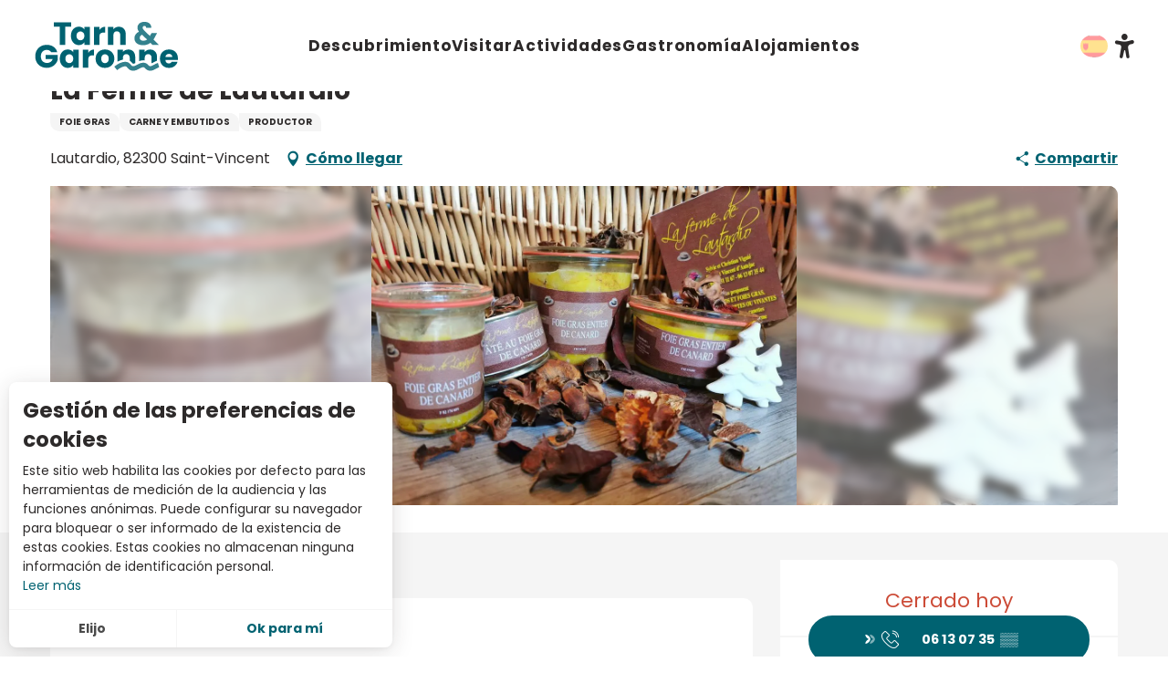

--- FILE ---
content_type: text/html; charset=UTF-8
request_url: https://www.tourisme-tarnetgaronne.fr/es/ofertas/la-ferme-de-lautardio-saint-vincent-es-2976879/
body_size: 32122
content:
<!doctype html>
<html class="no-js" lang="es-ES"><head><script type="importmap">{"imports":{"jquery":"https:\/\/woody.cloudly.space\/app\/themes\/woody-theme\/src\/lib\/custom\/jquery@3.7.1.min.mjs","highcharts":"https:\/\/woody.cloudly.space\/app\/dist\/tarnetgaronne\/addons\/woody-library\/static\/lib\/highcharts-12.1.2\/code\/es-modules\/masters\/highcharts.src.js","woody_library_filter":"https:\/\/woody.cloudly.space\/app\/dist\/tarnetgaronne\/addons\/woody-library\/js\/filter.3dd4b7bece.js","woody_library_woody_component":"https:\/\/woody.cloudly.space\/app\/dist\/tarnetgaronne\/addons\/woody-library\/js\/modules\/components\/woody-component.f868fc8be0.mjs","woody_library_woody_controller":"https:\/\/woody.cloudly.space\/app\/dist\/tarnetgaronne\/addons\/woody-library\/js\/modules\/controllers\/woody-controller.2db0174bdc.mjs","woody_library_summary_map_manager":"https:\/\/woody.cloudly.space\/app\/dist\/tarnetgaronne\/addons\/woody-library\/js\/modules\/managers\/summary\/summary-map-manager.84afb4d49a.mjs","woody_library_summary_accordion_manager":"https:\/\/woody.cloudly.space\/app\/dist\/tarnetgaronne\/addons\/woody-library\/js\/modules\/managers\/summary\/summary-accordion-manager.9b68213f2a.mjs","woody_library_interactive_svg_component":"https:\/\/woody.cloudly.space\/app\/dist\/tarnetgaronne\/addons\/woody-library\/js\/modules\/components\/interactive-svg\/interactive-svg-component.88c1dab784.mjs","woody_library_card_uniq_component":"https:\/\/woody.cloudly.space\/app\/dist\/tarnetgaronne\/addons\/woody-library\/js\/modules\/components\/card\/card-uniq-component.c74c472f73.mjs","woody_library_card_toggler_component":"https:\/\/woody.cloudly.space\/app\/dist\/tarnetgaronne\/addons\/woody-library\/js\/modules\/components\/card\/card-toggler-component.077fbca673.mjs","woody_library_card_slider_component":"https:\/\/woody.cloudly.space\/app\/dist\/tarnetgaronne\/addons\/woody-library\/js\/modules\/components\/card\/card-slider-component.1fcbe821ee.mjs","woody_library_card_map_slider_component":"https:\/\/woody.cloudly.space\/app\/dist\/tarnetgaronne\/addons\/woody-library\/js\/modules\/components\/card\/card-map-slider-component.mjs","woody_library_card_map_manager":"https:\/\/woody.cloudly.space\/app\/dist\/tarnetgaronne\/addons\/woody-library\/js\/modules\/managers\/card\/card-map-manager.aa96fe0af2.mjs","woody_library_summary_controller":"https:\/\/woody.cloudly.space\/app\/dist\/tarnetgaronne\/addons\/woody-library\/js\/modules\/controllers\/summary\/summary-controller.56dc30afe7.mjs","woody_library_focus_controller":"https:\/\/woody.cloudly.space\/app\/dist\/tarnetgaronne\/addons\/woody-library\/js\/modules\/controllers\/focus\/focus-controller.779736d3ae.mjs","woody_library_focus_map_controller":"https:\/\/woody.cloudly.space\/app\/dist\/tarnetgaronne\/addons\/woody-library\/js\/modules\/controllers\/focus\/focus-map-controller.fa756137c4.mjs","woody_library_focus_svg_controller":"https:\/\/woody.cloudly.space\/app\/dist\/tarnetgaronne\/addons\/woody-library\/js\/modules\/controllers\/focus\/focus-svg-controller.e0e66f5917.mjs","woody_library_get_there_link_component":"https:\/\/woody.cloudly.space\/app\/dist\/tarnetgaronne\/addons\/woody-library\/js\/modules\/components\/get-there\/get-there-link-component.236c7b036d.mjs","woody_library_reveal_component":"https:\/\/woody.cloudly.space\/app\/dist\/tarnetgaronne\/addons\/woody-library\/js\/modules\/components\/reveal\/reveal-component.ae2427d122.mjs","woody_addon_touristicmaps_utils":"https:\/\/woody.cloudly.space\/app\/dist\/tarnetgaronne\/addons\/woody-addon-touristicmaps\/js\/utils\/woody-addon-touristicmaps-utils.7b4d5b3788.mjs","woody_addon_touristicmaps_map_manager":"https:\/\/woody.cloudly.space\/app\/dist\/tarnetgaronne\/addons\/woody-addon-touristicmaps\/js\/managers\/woody-addon-touristicmaps-map-manager.25def4f386.mjs","woody_addon_touristicmaps_map_component":"https:\/\/woody.cloudly.space\/app\/dist\/tarnetgaronne\/addons\/woody-addon-touristicmaps\/js\/components\/woody-addon-touristicmaps-map-component.3be29cb99e.mjs","woody_addon_touristicmaps_map_control":"https:\/\/woody.cloudly.space\/app\/dist\/tarnetgaronne\/addons\/woody-addon-touristicmaps\/js\/controls\/woody-addon-touristicmaps-map-control.3ad63029a2.mjs","woody_addon_touristicmaps_center_france_map_control":"https:\/\/woody.cloudly.space\/app\/dist\/tarnetgaronne\/addons\/woody-addon-touristicmaps\/js\/controls\/woody-addon-touristicmaps-center-france-map-control.bfd154a095.mjs","woody_addon_touristicmaps_search_city_map_control":"https:\/\/woody.cloudly.space\/app\/dist\/tarnetgaronne\/addons\/woody-addon-touristicmaps\/js\/controls\/woody-addon-touristicmaps-search-city-map-control.c837cfe0f5.mjs","woody_hawwwai_itinerary_elevation_chart_component":"https:\/\/woody.cloudly.space\/app\/dist\/tarnetgaronne\/addons\/woody-addon-hawwwai\/js\/components\/woody-hawwwai-itinerary-elevation-chart-component.1b7e9b6c9a.mjs","woody_hawwwai_itinerary_reveal_controller":"https:\/\/woody.cloudly.space\/app\/dist\/tarnetgaronne\/addons\/woody-addon-hawwwai\/js\/controllers\/woody-hawwwai-itinerary-reveal-controller.2d8a9d49dc.mjs","woody_hawwwai_itinerary_reveal_toggler_controller":"https:\/\/woody.cloudly.space\/app\/dist\/tarnetgaronne\/addons\/woody-addon-hawwwai\/js\/controllers\/woody-hawwwai-itinerary-reveal-toggler-controller.26149551a6.mjs","woody_hawwwai_itinerary_pois_controller":"https:\/\/woody.cloudly.space\/app\/dist\/tarnetgaronne\/addons\/woody-addon-hawwwai\/js\/controllers\/woody-hawwwai-itinerary-pois-controller.2dce389938.mjs","woody_lib_utils":"https:\/\/woody.cloudly.space\/app\/dist\/tarnetgaronne\/addons\/woody-lib-utils\/js\/woody-lib-utils.93266841fa.mjs","woody_addon_search_engine_component":"https:\/\/woody.cloudly.space\/app\/dist\/tarnetgaronne\/addons\/woody-addon-search\/js\/components\/woody-addon-search-engine-component.dc802f6a63.mjs","woody_addon_search_main":"https:\/\/woody.cloudly.space\/app\/dist\/tarnetgaronne\/addons\/woody-addon-search\/js\/woody-addon-search-main.6ea2fe98ba.mjs","woody_addon_search_engine_input_component":"https:\/\/woody.cloudly.space\/app\/dist\/tarnetgaronne\/addons\/woody-addon-search\/js\/components\/woody-addon-search-engine-input-component.1e6a90e877.mjs","woody_addon_search_engine_input_dropdown_component":"https:\/\/woody.cloudly.space\/app\/dist\/tarnetgaronne\/addons\/woody-addon-search\/js\/components\/woody-addon-search-engine-input-dropdown-component.c7e89a83ab.mjs","woody_addon_search_engine_filters_component":"https:\/\/woody.cloudly.space\/app\/dist\/tarnetgaronne\/addons\/woody-addon-search\/js\/components\/woody-addon-search-engine-filters-component.cc5fa80115.mjs","woody_addon_search_engine_results_component":"https:\/\/woody.cloudly.space\/app\/dist\/tarnetgaronne\/addons\/woody-addon-search\/js\/components\/woody-addon-search-engine-results-component.7fe4b9df50.mjs","woody_addon_search_data_controller":"https:\/\/woody.cloudly.space\/app\/dist\/tarnetgaronne\/addons\/woody-addon-search\/js\/controllers\/woody-addon-search-data-controller.a95f731a76.mjs","fuse.js":"https:\/\/woody.cloudly.space\/app\/dist\/tarnetgaronne\/addons\/woody-addon-search\/static\/js\/fuse-v6.4.1\/fuse.esm.min.js","woody_addon_devtools_main":"https:\/\/woody.cloudly.space\/app\/dist\/tarnetgaronne\/addons\/woody-addon-devtools\/js\/woody-addon-devtools-main.5ef617cfdb.mjs","woody_addon_devtools_tools":"https:\/\/woody.cloudly.space\/app\/dist\/tarnetgaronne\/addons\/woody-addon-devtools\/js\/woody-addon-devtools-tools.54d58a68c5.mjs","woody_addon_devtools_color_palette":"https:\/\/woody.cloudly.space\/app\/dist\/tarnetgaronne\/addons\/woody-addon-devtools\/js\/woody-addon-devtools-color-palette.a8a41da40b.mjs","woody_addon_devtools_style_shift":"https:\/\/woody.cloudly.space\/app\/dist\/tarnetgaronne\/addons\/woody-addon-devtools\/js\/woody-addon-devtools-style-shift.c4f6081742.mjs","woody_addon_devtools_fake_touristic_sheet":"https:\/\/woody.cloudly.space\/app\/dist\/tarnetgaronne\/addons\/woody-addon-devtools\/js\/woody-addon-devtools-fake-touristic-sheet.2cb516cd17.mjs","woody_addon_flowchart_main":"https:\/\/woody.cloudly.space\/app\/dist\/tarnetgaronne\/addons\/woody-addon-flowchart\/js\/woody-addon-flowchart-main.de64f21c48.mjs"}}</script><title>La Ferme de Lautardio (Saint-Vincent) | Turismo en Tarn-et-Garonne</title><script>window.globals={"ancestors":{"chapter1":"Offres SIT","chapter2":"DEG - La Ferme de Lautardio (Saint-Vincent) 2976879","chapter3":null},"current_lang":"es","current_locale":"es","current_locale_region":"es_ES","env":"prod","languages":["fr","en","es"],"post_id":34575,"post_image":"https:\/\/api.cloudly.space\/resize\/crop\/1200\/627\/60\/aHR0cHM6Ly9zdGF0aWMuYXBpZGFlLXRvdXJpc21lLmNvbS9maWxlc3RvcmUvb2JqZXRzLXRvdXJpc3RpcXVlcy9pbWFnZXMvMjA4LzE0MC85OTMxOTg0LmpwZWc=\/image.jpg","post_title":"DEG - La Ferme de Lautardio (Saint-Vincent) 2976879","post_type":"touristic_sheet","post_modified":"2026-01-03 06:17:51+01:00","sheet_id":2976879,"site_key":"tarnetgaronne","tags":{"places":[],"seasons":[],"themes":[],"targets":[]},"woody_options_pages":{"search_url":0,"flowchart_url":0,"weather_url":0},"search":{"api":{"uri":"https:\/\/api.tourism-system.com\/v2\/woody\/search\/es\/v2","args":{"size":15,"threshold":0.5}}},"tmaps":{"url_api":"https:\/\/api.touristicmaps.com\/lib\/mod.mjs","url_api_lazy":"https:\/\/api.touristicmaps.com\/lib\/lazy.mjs"},"hawwwai":{"sheet_options":{"nearby_distance_max":"10000"}}}</script><meta name="google-site-verification" content="bGwCSt6neZsbD75Cq90k1MQJrkXb85ogNzgH94AhSPA" /><meta name="facebook-domain-verification" content="h0zikfq8lvq6k2uwclkz6nm0zg1grs" /><script type="text/javascript">var accesskey="3695";</script><script type="text/javascript" src="https://www.numanis.net/accessedition.js" charset="UTF-8"></script><!-- Google tag (gtag.js) --><script async src="https://www.googletagmanager.com/gtag/js?id=G-M67J3ZENXQ"></script><script>
  window.dataLayer = window.dataLayer || [];
  function gtag(){dataLayer.push(arguments);}
  gtag('js', new Date());

  gtag('config', 'G-M67J3ZENXQ');
</script><script src="//tarnetgaronne.nurtik.com/focusglobal/script.js" type="text/javascript" charset="utf-8" async="async"></script><!-- Facebook Pixel Code --><script>
!function(f,b,e,v,n,t,s)
{if(f.fbq)return;n=f.fbq=function(){n.callMethod?
n.callMethod.apply(n,arguments):n.queue.push(arguments)};
if(!f._fbq)f._fbq=n;n.push=n;n.loaded=!0;n.version='2.0';
n.queue=[];t=b.createElement(e);t.async=!0;
t.src=v;s=b.getElementsByTagName(e)[0];
s.parentNode.insertBefore(t,s)}(window,document,'script',
'https://connect.facebook.net/en_US/fbevents.js');
 fbq('init', '3948205998593774'); 
fbq('track', 'PageView');
</script><noscript><img height="1" width="1" 
src="https://www.facebook.com/tr?id=3948205998593774&ev=PageView
&noscript=1"/></noscript><!-- End Facebook Pixel Code --><!-- Pixel Leboncoin --><script>
  (function() {
    var a = String(Math.random()) * 10000000000000;
    new Image().src = 'https://pubads.g.doubleclick.net/activity;dc_iu=/103997693/DFPAudiencePixel;ord=' + a + ';dc_seg=6760834252?';
  })();
</script><noscript><img src='https://pubads.g.doubleclick.net/activity;dc_iu=/103997693/DFPAudiencePixel;ord=1;dc_seg=6760834252?' width=1 height=1 border=0/></noscript><style>
.woody-lang_switcher .lang_switcher-button {
    display: block;
    position: relative;
    padding: 10px 13px 10px 25px!important;
}
.woody-component-header:not(.woody-burger) .main-menu-list>li:not(:nth-child(6)) .submenu-block-links-list .submenu-block-content .submenu-texts.has-icon-picto .submenu-wicon {
    font-size: 8.375rem!important;
}
.woody-component-custom-text p .wicon:before, .woody-component-custom-text p blockquote:before {
    font-size: 1.5rem!important;
    color: #8cc63f;
}
.woody-component-summary.summary-tabs .summary-item {
    flex-basis: calc(100%/5)!important;
}
.woody-component-summary .anchor {
    display: flex!important;
    transition: .3s ease-in-out;
    justify-content: center;
}

div .bookblock-wrapper {
    padding: 0 20px;
    transform: translate(-50%,-35%);
    height: 9em;
    border-radius: 15px;
    width: max-content;
}



form  .flex-container.wrap {
    flex-wrap: nowrap;
}


@media screen and (max-width: 63em){
.bookblock-wrapper {
    left: 0%!important;
    transform: translate(0%,-10%)!important;
    height: fit-content!important;
}

.bookblock-form{
    display: block!important;
    flex-wrap: wrap!important;
}

.woody-component-bookblock .bookblock-form .form-item {
    margin-top: 10px;
}

.woody-component-bookblock .marg-right-md {
    margin-right: 10px;
}

.woody-component-bookblock .item-counter {
  margin-right: 0px!important; 
}}

@media screen and (min-width: 40em) {
.bookblock-wrapper {
    transform: translate(0%,5%);
    height: 10em;
width: max-content;
}

.bookblock-wrapper .flex-container {
    display: flex;
    justify-content: center;
}

}



</style><link rel="preconnect" href="https://fonts.gstatic.com" crossorigin><link rel="preconnect" href="https://fonts.googleapis.com" crossorigin><link rel="preconnect" href="https://www.googletagmanager.com" crossorigin><link rel="preconnect" href="https://woody.cloudly.space" crossorigin><link rel="preconnect" href="https://api.cloudly.space" crossorigin><script>window.dataLayer=window.dataLayer?window.dataLayer:[];window.dataLayer.push({"event":"globals","data":{"env":"prod","site_key":"tarnetgaronne","page":{"id_page":34575,"name":"DEG &#8211; La Ferme de Lautardio (Saint-Vincent) #2976879","page_type":"touristic_sheet","tags":{"places":[],"seasons":[],"themes":[],"targets":[]}},"lang":"es","sheet":{"id_sheet":2976879,"id_sit":"sitra2i-TARNETGARONNE-5821297","id_reservation":null,"name":"La Ferme de Lautardio - Saint-Vincent","type":"D\u00e9gustation","bordereau":"DEG","city":"Saint-Vincent"}}});</script><script>(function(w,d,s,l,i) { w[l]=w[l]||[]; w[l].push({ 'gtm.start': new Date().getTime(),event: 'gtm.js' }); var f=d.getElementsByTagName(s)[0], j=d.createElement(s),dl=l!='dataLayer'? '&l='+l:''; j.async=true; j.src='https://www.googletagmanager.com/gtm.js?id='+i+dl; f.parentNode.insertBefore(j,f); })(window,document,'script','dataLayer','GTM-NQ958GZ');</script><link rel="canonical" href="https://www.tourisme-tarnetgaronne.fr/es/ofertas/la-ferme-de-lautardio-saint-vincent-es-2976879/"/><meta charset="UTF-8"/><meta http-equiv="X-UA-Compatible" content="IE=edge"/><meta name="generator" content="Raccourci Agency - WP"/><meta name="viewport" content="width=device-width,initial-scale=1"/><meta name="robots" content="max-snippet:-1, max-image-preview:large, max-video-preview:-1"/><meta property="og:type" content="website"/><meta property="og:url" content="https://www.tourisme-tarnetgaronne.fr/es/ofertas/la-ferme-de-lautardio-saint-vincent-es-2976879/"/><meta name="twitter:card" content="summary"/><meta property="og:site_name" content="Turismo en Tarn-et-Garonne"/><meta property="og:locale" content="es_ES"/><meta property="og:locale:alternate" content="fr_FR"/><meta property="og:locale:alternate" content="en_GB"/><meta name="description" property="og:description" content=""/><meta property="og:title" content="La Ferme de Lautardio - Saint-Vincent"/><meta name="twitter:title" content="La Ferme de Lautardio - Saint-Vincent"/><meta name="twitter:description" content=""/><meta name="format-detection" content="telephone=no"/><meta property="og:image" content="https://api.cloudly.space/resize/crop/1200/627/60/aHR0cHM6Ly9zdGF0aWMuYXBpZGFlLXRvdXJpc21lLmNvbS9maWxlc3RvcmUvb2JqZXRzLXRvdXJpc3RpcXVlcy9pbWFnZXMvMjA4LzE0MC85OTMxOTg0LmpwZWc=/image.jpg"/><meta name="twitter:image" content="https://api.cloudly.space/resize/crop/1024/512/60/aHR0cHM6Ly9zdGF0aWMuYXBpZGFlLXRvdXJpc21lLmNvbS9maWxlc3RvcmUvb2JqZXRzLXRvdXJpc3RpcXVlcy9pbWFnZXMvMjA4LzE0MC85OTMxOTg0LmpwZWc=/image.jpg"/><meta name="thumbnail" content="https://api.cloudly.space/resize/crop/1200/1200/60/aHR0cHM6Ly9zdGF0aWMuYXBpZGFlLXRvdXJpc21lLmNvbS9maWxlc3RvcmUvb2JqZXRzLXRvdXJpc3RpcXVlcy9pbWFnZXMvMjA4LzE0MC85OTMxOTg0LmpwZWc=/image.jpg"/><script type="application/ld+json" class="woody-schema-graph">{"@context":"https:\/\/schema.org","@graph":[{"@type":"WebSite","url":"https:\/\/www.tourisme-tarnetgaronne.fr","name":"Turismo en Tarn-et-Garonne","description":"Sus ideas para vacaciones y fines de semana en Tarn-et-Garonne: reservas, lodges, hoteles, campings, bed and breakfast, actividades, excursiones."},{"@type":"WebPage","url":"https:\/\/www.tourisme-tarnetgaronne.fr\/es\/ofertas\/la-ferme-de-lautardio-saint-vincent-es-2976879\/","headline":"DEG \u2013 La Ferme de Lautardio (Saint-Vincent) #2976879 | Turismo en Tarn-et-Garonne","inLanguage":"es","datePublished":"2026-01-03 05:17:51","dateModified":"2026-01-03 05:17:51","description":""},{"@type":"LocalBusiness","name":"La Ferme de Lautardio","description":"","url":"","geo":{"@type":"GeoCoordinates","latitude":"44.162990","longitude":"1.467850"},"address":{"@type":"PostalAddress","streetAddress":"Lautardio","addressLocality":"Saint-Vincent","postalCode":"82300","addressCountry":"FRANCE"},"location":{"@type":"Place","name":"Direcci\u00f3n","address":{"@type":"PostalAddress","streetAddress":"Lautardio","addressLocality":"Saint-Vincent","postalCode":"82300","addressCountry":"FRANCE"},"geo":{"@type":"GeoCoordinates","latitude":"44.162990","longitude":"1.467850"}},"telephone":["06 13 07 35 44"],"image":["https:\/\/static.apidae-tourisme.com\/filestore\/objets-touristiques\/images\/208\/140\/9931984.jpeg"]}]}</script><style>img:is([sizes="auto" i], [sizes^="auto," i]) { contain-intrinsic-size: 3000px 1500px }</style><link rel="alternate" href="https://www.tourisme-tarnetgaronne.fr/offres/la-ferme-de-lautardio-saint-vincent-fr-2976879/" hreflang="fr" /><link rel="alternate" href="https://www.tourisme-tarnetgaronne.fr/en/offers/lautardio-farm-saint-vincent-en-2976879/" hreflang="en" /><link rel="alternate" href="https://www.tourisme-tarnetgaronne.fr/es/ofertas/la-ferme-de-lautardio-saint-vincent-es-2976879/" hreflang="es" /><script>
window._wpemojiSettings = {"baseUrl":"https:\/\/s.w.org\/images\/core\/emoji\/16.0.1\/72x72\/","ext":".png","svgUrl":"https:\/\/s.w.org\/images\/core\/emoji\/16.0.1\/svg\/","svgExt":".svg","source":{"concatemoji":"https:\/\/www.tourisme-tarnetgaronne.fr\/wp\/wp-includes\/js\/wp-emoji-release.min.js?ver=6.8.2"}};
/*! This file is auto-generated */
!function(s,n){var o,i,e;function c(e){try{var t={supportTests:e,timestamp:(new Date).valueOf()};sessionStorage.setItem(o,JSON.stringify(t))}catch(e){}}function p(e,t,n){e.clearRect(0,0,e.canvas.width,e.canvas.height),e.fillText(t,0,0);var t=new Uint32Array(e.getImageData(0,0,e.canvas.width,e.canvas.height).data),a=(e.clearRect(0,0,e.canvas.width,e.canvas.height),e.fillText(n,0,0),new Uint32Array(e.getImageData(0,0,e.canvas.width,e.canvas.height).data));return t.every(function(e,t){return e===a[t]})}function u(e,t){e.clearRect(0,0,e.canvas.width,e.canvas.height),e.fillText(t,0,0);for(var n=e.getImageData(16,16,1,1),a=0;a<n.data.length;a++)if(0!==n.data[a])return!1;return!0}function f(e,t,n,a){switch(t){case"flag":return n(e,"\ud83c\udff3\ufe0f\u200d\u26a7\ufe0f","\ud83c\udff3\ufe0f\u200b\u26a7\ufe0f")?!1:!n(e,"\ud83c\udde8\ud83c\uddf6","\ud83c\udde8\u200b\ud83c\uddf6")&&!n(e,"\ud83c\udff4\udb40\udc67\udb40\udc62\udb40\udc65\udb40\udc6e\udb40\udc67\udb40\udc7f","\ud83c\udff4\u200b\udb40\udc67\u200b\udb40\udc62\u200b\udb40\udc65\u200b\udb40\udc6e\u200b\udb40\udc67\u200b\udb40\udc7f");case"emoji":return!a(e,"\ud83e\udedf")}return!1}function g(e,t,n,a){var r="undefined"!=typeof WorkerGlobalScope&&self instanceof WorkerGlobalScope?new OffscreenCanvas(300,150):s.createElement("canvas"),o=r.getContext("2d",{willReadFrequently:!0}),i=(o.textBaseline="top",o.font="600 32px Arial",{});return e.forEach(function(e){i[e]=t(o,e,n,a)}),i}function t(e){var t=s.createElement("script");t.src=e,t.defer=!0,s.head.appendChild(t)}"undefined"!=typeof Promise&&(o="wpEmojiSettingsSupports",i=["flag","emoji"],n.supports={everything:!0,everythingExceptFlag:!0},e=new Promise(function(e){s.addEventListener("DOMContentLoaded",e,{once:!0})}),new Promise(function(t){var n=function(){try{var e=JSON.parse(sessionStorage.getItem(o));if("object"==typeof e&&"number"==typeof e.timestamp&&(new Date).valueOf()<e.timestamp+604800&&"object"==typeof e.supportTests)return e.supportTests}catch(e){}return null}();if(!n){if("undefined"!=typeof Worker&&"undefined"!=typeof OffscreenCanvas&&"undefined"!=typeof URL&&URL.createObjectURL&&"undefined"!=typeof Blob)try{var e="postMessage("+g.toString()+"("+[JSON.stringify(i),f.toString(),p.toString(),u.toString()].join(",")+"));",a=new Blob([e],{type:"text/javascript"}),r=new Worker(URL.createObjectURL(a),{name:"wpTestEmojiSupports"});return void(r.onmessage=function(e){c(n=e.data),r.terminate(),t(n)})}catch(e){}c(n=g(i,f,p,u))}t(n)}).then(function(e){for(var t in e)n.supports[t]=e[t],n.supports.everything=n.supports.everything&&n.supports[t],"flag"!==t&&(n.supports.everythingExceptFlag=n.supports.everythingExceptFlag&&n.supports[t]);n.supports.everythingExceptFlag=n.supports.everythingExceptFlag&&!n.supports.flag,n.DOMReady=!1,n.readyCallback=function(){n.DOMReady=!0}}).then(function(){return e}).then(function(){var e;n.supports.everything||(n.readyCallback(),(e=n.source||{}).concatemoji?t(e.concatemoji):e.wpemoji&&e.twemoji&&(t(e.twemoji),t(e.wpemoji)))}))}((window,document),window._wpemojiSettings);
</script><link rel='preload' as='style' onload='this.onload=null;this.rel="stylesheet"' id='addon-search-stylesheet-css' href='https://woody.cloudly.space/app/dist/tarnetgaronne/addons/woody-addon-search/css/woody-addon-search.3c0e3d2c84.css?ver=3.1.31' media='screen' /><noscript><link rel='stylesheet' id='addon-search-stylesheet-css' href='https://woody.cloudly.space/app/dist/tarnetgaronne/addons/woody-addon-search/css/woody-addon-search.3c0e3d2c84.css?ver=3.1.31' media='screen' /></noscript><link rel='preload' as='style' onload='this.onload=null;this.rel="stylesheet"' id='addon-touristicmaps-stylesheet-css' href='https://woody.cloudly.space/app/dist/tarnetgaronne/addons/woody-addon-touristicmaps/css/woody-addon-touristicmaps.42aea2a6d2.css?ver=2.0.19' media='all' /><noscript><link rel='stylesheet' id='addon-touristicmaps-stylesheet-css' href='https://woody.cloudly.space/app/dist/tarnetgaronne/addons/woody-addon-touristicmaps/css/woody-addon-touristicmaps.42aea2a6d2.css?ver=2.0.19' media='all' /></noscript><link rel='preload' as='style' onload='this.onload=null;this.rel="stylesheet"' id='addon-hawwwai-stylesheet-css' href='https://woody.cloudly.space/app/dist/tarnetgaronne/addons/woody-addon-hawwwai/css/front/woody-addon-hawwwai.ebf78ef83d.css?ver=3.4.104' media='all' /><noscript><link rel='stylesheet' id='addon-hawwwai-stylesheet-css' href='https://woody.cloudly.space/app/dist/tarnetgaronne/addons/woody-addon-hawwwai/css/front/woody-addon-hawwwai.ebf78ef83d.css?ver=3.4.104' media='all' /></noscript><link rel='preload' as='style' onload='this.onload=null;this.rel="stylesheet"' id='addon-hawwwai-stylesheet-iti-css' href='https://woody.cloudly.space/app/dist/tarnetgaronne/addons/woody-addon-hawwwai/css/front/woody-addon-hawwwai-iti.551a3c1b6d.css?ver=3.4.104' media='all' /><noscript><link rel='stylesheet' id='addon-hawwwai-stylesheet-iti-css' href='https://woody.cloudly.space/app/dist/tarnetgaronne/addons/woody-addon-hawwwai/css/front/woody-addon-hawwwai-iti.551a3c1b6d.css?ver=3.4.104' media='all' /></noscript><link rel='stylesheet' id='swiper-style-main-css' href='https://woody.cloudly.space/app/dist/tarnetgaronne/static/swiper/swiper-bundle.css' media='screen' /><link rel='preload' as='style' onload='this.onload=null;this.rel="stylesheet"' id='google-font-ralewaydisplayswap-css' href='https://fonts.googleapis.com/css?family=Raleway&display=swap' media='all' /><noscript><link rel='stylesheet' id='google-font-ralewaydisplayswap-css' href='https://fonts.googleapis.com/css?family=Raleway&display=swap' media='all' /></noscript><link rel='stylesheet' id='main-stylesheet-chunk-0-css' href='https://woody.cloudly.space/app/dist/tarnetgaronne/css/main_chunk_1.e053a0c1da.css' media='screen' /><link rel='stylesheet' id='main-stylesheet-chunk-1-css' href='https://woody.cloudly.space/app/dist/tarnetgaronne/css/main_chunk_2.3cecc637a1.css' media='screen' /><link rel='stylesheet' id='main-stylesheet-chunk-2-css' href='https://woody.cloudly.space/app/dist/tarnetgaronne/css/main_chunk_3.47f453e867.css' media='screen' /><link rel='preload' as='style' onload='this.onload=null;this.rel="stylesheet"' id='wicon-stylesheet-css' href='https://woody.cloudly.space/app/dist/tarnetgaronne/css/wicon.9c71b4917a.css' media='screen' /><noscript><link rel='stylesheet' id='wicon-stylesheet-css' href='https://woody.cloudly.space/app/dist/tarnetgaronne/css/wicon.9c71b4917a.css' media='screen' /></noscript><link rel='stylesheet' id='print-stylesheet-css' href='https://woody.cloudly.space/app/dist/tarnetgaronne/css/print.f6f47df82d.css' media='print' /><script defer src="https://woody.cloudly.space/app/dist/tarnetgaronne/addons/woody-addon-search/js/woody-addon-search.3155b7e4dc.js?ver=3.1.31" id="addon-search-javascripts-js"></script><script defer src="https://woody.cloudly.space/app/themes/woody-theme/src/js/static/obf.min.js?ver=2.3.165" id="obf-js"></script><script defer src="https://woody.cloudly.space/app/dist/tarnetgaronne/addons/woody-addon-eskalad/js/events/eskalad.c2bde38840.js?ver=6.3.3" id="woody-addon-eskalad-js"></script><script defer src="https://woody.cloudly.space/app/dist/tarnetgaronne/addons/woody-addon-eskalad/js/events/eskalad-page.5d2af865c3.js?ver=6.3.3" id="woody-addon-eskalad-page-js"></script><script id="jquery-js-before">
window.siteConfig = {"site_key":"tarnetgaronne","login":"public_adt_tarnetgaronne_website","password":"0572d6fcecd4a8c0a7a2975786047f7f","token":"YzQ3MDI4NTc4NDg1OkUwRlZYRnRiYWxaY1FHZEJBa1paVlVaZlZFVlhXbFpRUEVOU1VrRlJRVkk9OlV3RUFBbFlPVTFSZFYxd0JBZ3hVQUZNUFZBVUJBdzBDV3dJSEJBVmVBbEU9","mapProviderKeys":{"otmKey":"2f94f262517bb498979926534ffeba53a7c089c7f480e08a08d8b619427882ee","gmKey":"AIzaSyBMx446Q--mQj9mzuZhb7BGVDxac6NfFYc"},"api_url":"https:\/\/api.tourism-system.com","api_render_url":"https:\/\/api.tourism-system.com","current_lang":"es","current_season":null,"languages":["fr","en","es"]};
window.useLeafletLibrary=1;window.DrupalAngularConfig=window.DrupalAngularConfig || {};window.DrupalAngularConfig.mapProviderKeys={"otmKey":"2f94f262517bb498979926534ffeba53a7c089c7f480e08a08d8b619427882ee","gmKey":"AIzaSyBMx446Q--mQj9mzuZhb7BGVDxac6NfFYc"};
</script><script type="module" src="https://woody.cloudly.space/app/themes/woody-theme/src/lib/custom/jquery@3.7.1.min.mjs" id="jquery-js"></script><script defer src="https://woody.cloudly.space/app/themes/woody-theme/src/lib/custom/js.cookie@2.2.1.min.js" id="jsdelivr_jscookie-js"></script><script id="woody-addon-eskalad-cmp-js-extra">
var woody_eskaladconsent_settings = {"force":[],"global":{"position":"left","revoke_label":"Poner cookies"}};
</script><script defer src="https://woody.cloudly.space/app/dist/tarnetgaronne/addons/woody-addon-eskalad/js/cmp/eskalad-default.0ab5bb7ff3.js?ver=6.3.3" id="woody-addon-eskalad-cmp-js"></script><script defer src="https://woody.cloudly.space/app/themes/woody-theme/src/lib/custom/moment-with-locales@2.22.2.min.js" id="jsdelivr_moment-js"></script><script id="woody-addon-hawwwai-sheet-js-extra">
var __hw = {"SECTIONS.TOURISM.SHEET.PERIODS.TODAY":"Hoy","SECTIONS.TOURISM.SHEET.PERIODS.HAPPENING":"Sucediendo","SECTIONS.TOURISM.SHEET.PERIODS.ENDED":"Encima","SECTIONS.TOURISM.SHEET.PERIODS.ENDED_FOR_TODAY":"Encima por ho","SECTIONS.TOURISM.SHEET.PERIODS.FROM_TODAY":"Desde hoy","SECTIONS.TOURISM.SHEET.PERIODS.FROM":"Del","SECTIONS.TOURISM.SHEET.PERIODS.UNTIL_TODAY":"hasta hoy","SECTIONS.TOURISM.SHEET.PERIODS.TO":"hasta","SECTIONS.TOURISM.SHEET.PERIODS.UNTIL":"al","SECTIONS.TOURISM.SHEET.PERIODS.UNTIL_LONG":"hasta el","SECTIONS.TOURISM.SHEET.PERIODS.ON":"El","SECTIONS.TOURISM.SHEET.PERIODS.OPENED":"Abierto","SECTIONS.TOURISM.SHEET.PERIODS.CLOSED":"Cerrado","SECTIONS.TOURISM.SHEET.PERIODS.CLOSEDFORTODAY":"Cerrado por hoy","SECTIONS.TOURISM.SHEET.PERIODS.UNDEFINED":"Horas no resueltas","SECTIONS.TOURISM.SHEET.PERIODS.NOW":"Ahora","GLOBAL.TIMES.TO":"a"};
</script><script type="module" src="https://woody.cloudly.space/app/dist/tarnetgaronne/addons/woody-addon-hawwwai/js/woody-addon-hawwwai-sheet.0c65dc8bba.mjs?ver=3.4.104" id="woody-addon-hawwwai-sheet-js"></script><script type="module" src="https://woody.cloudly.space/app/dist/tarnetgaronne/addons/woody-addon-flowchart/js/woody-addon-flowchart.1c8454670a.mjs?ver=2.1.0" id="addon-flowchart-javascripts-js"></script><script defer src="https://woody.cloudly.space/app/dist/tarnetgaronne/static/swiper/swiper-bundle.min.js?ver=12.0.2" id="jsdelivr_swiper-js"></script><script defer src="https://woody.cloudly.space/app/themes/woody-theme/src/lib/npm/flatpickr/dist/flatpickr.min.js?ver=4.5.7" id="jsdelivr_flatpickr-js"></script><script defer src="https://woody.cloudly.space/app/themes/woody-theme/src/lib/npm/flatpickr/dist/l10n/es.js?ver=4.5.7" id="jsdelivr_flatpickr_l10n-js"></script><script defer src="https://woody.cloudly.space/app/themes/woody-theme/src/lib/custom/nouislider@10.1.0.min.js" id="jsdelivr_nouislider-js"></script><script defer src="https://woody.cloudly.space/app/themes/woody-theme/src/lib/custom/lazysizes@4.1.2.min.js" id="jsdelivr_lazysizes-js"></script><script defer src="https://woody.cloudly.space/app/themes/woody-theme/src/lib/custom/moment-timezone-with-data.min.js" id="jsdelivr_moment_tz-js"></script><script defer src="https://woody.cloudly.space/app/themes/woody-theme/src/lib/custom/rellax@1.10.1.min.js" id="jsdelivr_rellax-js"></script><script defer src="https://woody.cloudly.space/app/themes/woody-theme/src/lib/custom/iframeResizer@4.3.7.min.js?ver=4.3.7" id="jsdelivr_iframeresizer-js"></script><script defer src="https://woody.cloudly.space/app/themes/woody-theme/src/lib/npm/plyr/dist/plyr.min.js?ver=3.6.8" id="jsdelivr_plyr-js"></script><script defer src="https://woody.cloudly.space/wp/wp-includes/js/dist/hooks.min.js?ver=4d63a3d491d11ffd8ac6" id="wp-hooks-js"></script><script defer src="https://woody.cloudly.space/wp/wp-includes/js/dist/i18n.min.js?ver=5e580eb46a90c2b997e6" id="wp-i18n-js"></script><script defer src="https://woody.cloudly.space/app/themes/woody-theme/src/js/static/i18n-ltr.min.js?ver=2.3.165" id="wp-i18n-ltr-js"></script><script id="main-modules-js-extra">
var WoodyMainJsModules = {"jquery":{"path":"https:\/\/www.tourisme-tarnetgaronne.fr\/app\/themes\/woody-theme\/src\/lib\/custom\/jquery@3.7.1.min.mjs"},"highcharts":{"path":"https:\/\/www.tourisme-tarnetgaronne.fr\/app\/dist\/tarnetgaronne\/addons\/woody-library\/static\/lib\/highcharts-12.1.2\/code\/es-modules\/masters\/highcharts.src.js"},"woody_library_filter":{"path":"https:\/\/www.tourisme-tarnetgaronne.fr\/app\/dist\/tarnetgaronne\/addons\/woody-library\/js\/filter.3dd4b7bece.js"},"woody_library_woody_component":{"path":"https:\/\/www.tourisme-tarnetgaronne.fr\/app\/dist\/tarnetgaronne\/addons\/woody-library\/js\/modules\/components\/woody-component.f868fc8be0.mjs"},"woody_library_woody_controller":{"path":"https:\/\/www.tourisme-tarnetgaronne.fr\/app\/dist\/tarnetgaronne\/addons\/woody-library\/js\/modules\/controllers\/woody-controller.2db0174bdc.mjs"},"woody_library_summary_map_manager":{"path":"https:\/\/www.tourisme-tarnetgaronne.fr\/app\/dist\/tarnetgaronne\/addons\/woody-library\/js\/modules\/managers\/summary\/summary-map-manager.84afb4d49a.mjs"},"woody_library_summary_accordion_manager":{"path":"https:\/\/www.tourisme-tarnetgaronne.fr\/app\/dist\/tarnetgaronne\/addons\/woody-library\/js\/modules\/managers\/summary\/summary-accordion-manager.9b68213f2a.mjs"},"woody_library_interactive_svg_component":{"path":"https:\/\/www.tourisme-tarnetgaronne.fr\/app\/dist\/tarnetgaronne\/addons\/woody-library\/js\/modules\/components\/interactive-svg\/interactive-svg-component.88c1dab784.mjs","component":"woody-interactive-svg"},"woody_library_card_uniq_component":{"path":"https:\/\/www.tourisme-tarnetgaronne.fr\/app\/dist\/tarnetgaronne\/addons\/woody-library\/js\/modules\/components\/card\/card-uniq-component.c74c472f73.mjs","component":"woody-card-uniq"},"woody_library_card_toggler_component":{"path":"https:\/\/www.tourisme-tarnetgaronne.fr\/app\/dist\/tarnetgaronne\/addons\/woody-library\/js\/modules\/components\/card\/card-toggler-component.077fbca673.mjs","component":"woody-card-toggler"},"woody_library_card_slider_component":{"path":"https:\/\/www.tourisme-tarnetgaronne.fr\/app\/dist\/tarnetgaronne\/addons\/woody-library\/js\/modules\/components\/card\/card-slider-component.1fcbe821ee.mjs","component":"woody-card-slider"},"woody_library_card_map_slider_component":{"path":"https:\/\/www.tourisme-tarnetgaronne.fr\/app\/dist\/tarnetgaronne\/addons\/woody-library\/js\/modules\/components\/card\/card-map-slider-component.mjs","component":"woody-card-map-slider"},"woody_library_card_map_manager":{"path":"https:\/\/www.tourisme-tarnetgaronne.fr\/app\/dist\/tarnetgaronne\/addons\/woody-library\/js\/modules\/managers\/card\/card-map-manager.aa96fe0af2.mjs"},"woody_library_summary_controller":{"path":"https:\/\/www.tourisme-tarnetgaronne.fr\/app\/dist\/tarnetgaronne\/addons\/woody-library\/js\/modules\/controllers\/summary\/summary-controller.56dc30afe7.mjs","controller":"woody_library_summary_controller"},"woody_library_focus_controller":{"path":"https:\/\/www.tourisme-tarnetgaronne.fr\/app\/dist\/tarnetgaronne\/addons\/woody-library\/js\/modules\/controllers\/focus\/focus-controller.779736d3ae.mjs","controller":"woody_library_focus_controller"},"woody_library_focus_map_controller":{"path":"https:\/\/www.tourisme-tarnetgaronne.fr\/app\/dist\/tarnetgaronne\/addons\/woody-library\/js\/modules\/controllers\/focus\/focus-map-controller.fa756137c4.mjs","controller":"woody_library_focus_map_controller"},"woody_library_focus_svg_controller":{"path":"https:\/\/www.tourisme-tarnetgaronne.fr\/app\/dist\/tarnetgaronne\/addons\/woody-library\/js\/modules\/controllers\/focus\/focus-svg-controller.e0e66f5917.mjs","controller":"woody_library_focus_svg_controller"},"woody_library_get_there_link_component":{"path":"https:\/\/www.tourisme-tarnetgaronne.fr\/app\/dist\/tarnetgaronne\/addons\/woody-library\/js\/modules\/components\/get-there\/get-there-link-component.236c7b036d.mjs","component":"woody-get-there-link"},"woody_library_reveal_component":{"path":"https:\/\/www.tourisme-tarnetgaronne.fr\/app\/dist\/tarnetgaronne\/addons\/woody-library\/js\/modules\/components\/reveal\/reveal-component.ae2427d122.mjs","component":"woody-reveal"},"woody_addon_touristicmaps_utils":{"path":"https:\/\/www.tourisme-tarnetgaronne.fr\/app\/dist\/tarnetgaronne\/addons\/woody-addon-touristicmaps\/js\/utils\/woody-addon-touristicmaps-utils.7b4d5b3788.mjs"},"woody_addon_touristicmaps_map_manager":{"path":"https:\/\/www.tourisme-tarnetgaronne.fr\/app\/dist\/tarnetgaronne\/addons\/woody-addon-touristicmaps\/js\/managers\/woody-addon-touristicmaps-map-manager.25def4f386.mjs"},"woody_addon_touristicmaps_map_component":{"path":"https:\/\/www.tourisme-tarnetgaronne.fr\/app\/dist\/tarnetgaronne\/addons\/woody-addon-touristicmaps\/js\/components\/woody-addon-touristicmaps-map-component.3be29cb99e.mjs","component":"woody-map"},"woody_addon_touristicmaps_map_control":{"path":"https:\/\/www.tourisme-tarnetgaronne.fr\/app\/dist\/tarnetgaronne\/addons\/woody-addon-touristicmaps\/js\/controls\/woody-addon-touristicmaps-map-control.3ad63029a2.mjs"},"woody_addon_touristicmaps_center_france_map_control":{"path":"https:\/\/www.tourisme-tarnetgaronne.fr\/app\/dist\/tarnetgaronne\/addons\/woody-addon-touristicmaps\/js\/controls\/woody-addon-touristicmaps-center-france-map-control.bfd154a095.mjs"},"woody_addon_touristicmaps_search_city_map_control":{"path":"https:\/\/www.tourisme-tarnetgaronne.fr\/app\/dist\/tarnetgaronne\/addons\/woody-addon-touristicmaps\/js\/controls\/woody-addon-touristicmaps-search-city-map-control.c837cfe0f5.mjs"},"woody_hawwwai_itinerary_elevation_chart_component":{"path":"https:\/\/www.tourisme-tarnetgaronne.fr\/app\/dist\/tarnetgaronne\/addons\/woody-addon-hawwwai\/js\/components\/woody-hawwwai-itinerary-elevation-chart-component.1b7e9b6c9a.mjs","component":"woody-hawwwai-itinerary-elevation-chart"},"woody_hawwwai_itinerary_reveal_controller":{"path":"https:\/\/www.tourisme-tarnetgaronne.fr\/app\/dist\/tarnetgaronne\/addons\/woody-addon-hawwwai\/js\/controllers\/woody-hawwwai-itinerary-reveal-controller.2d8a9d49dc.mjs","controller":"woody_hawwwai_itinerary_reveal_controller"},"woody_hawwwai_itinerary_reveal_toggler_controller":{"path":"https:\/\/www.tourisme-tarnetgaronne.fr\/app\/dist\/tarnetgaronne\/addons\/woody-addon-hawwwai\/js\/controllers\/woody-hawwwai-itinerary-reveal-toggler-controller.26149551a6.mjs","controller":"woody_hawwwai_itinerary_reveal_toggler_controller"},"woody_hawwwai_itinerary_pois_controller":{"path":"https:\/\/www.tourisme-tarnetgaronne.fr\/app\/dist\/tarnetgaronne\/addons\/woody-addon-hawwwai\/js\/controllers\/woody-hawwwai-itinerary-pois-controller.2dce389938.mjs","controller":"woody_hawwwai_itinerary_pois_controller"}};
</script><script type="module" src="https://woody.cloudly.space/app/dist/tarnetgaronne/addons/woody-library/js/modules/main.9a249a7be1.mjs" id="main-modules-js"></script><script type="module" src="https://woody.cloudly.space/app/dist/tarnetgaronne/js/main.cb35547d8d.mjs" id="main-javascripts-js"></script><link rel="icon" type="image/x-icon" href="https://woody.cloudly.space/app/dist/tarnetgaronne/favicon/favicon/favicon.c28da327fe.ico"><link rel="icon" type="image/png" sizes="16x16" href="https://woody.cloudly.space/app/dist/tarnetgaronne/favicon/favicon/favicon-16x16.b77c96069f.png"><link rel="icon" type="image/png" sizes="32x32" href="https://woody.cloudly.space/app/dist/tarnetgaronne/favicon/favicon/favicon-32x32.c57915e16e.png"><link rel="icon" type="image/png" sizes="48x48" href="https://woody.cloudly.space/app/dist/tarnetgaronne/favicon/favicon/favicon-48x48.f947dac125.png"><link rel="apple-touch-icon" sizes="57x57" href="https://woody.cloudly.space/app/dist/tarnetgaronne/favicon/favicon/apple-touch-icon-57x57.d96447d864.png"><link rel="apple-touch-icon" sizes="60x60" href="https://woody.cloudly.space/app/dist/tarnetgaronne/favicon/favicon/apple-touch-icon-60x60.8293b0b923.png"><link rel="apple-touch-icon" sizes="72x72" href="https://woody.cloudly.space/app/dist/tarnetgaronne/favicon/favicon/apple-touch-icon-72x72.0bb111604b.png"><link rel="apple-touch-icon" sizes="76x76" href="https://woody.cloudly.space/app/dist/tarnetgaronne/favicon/favicon/apple-touch-icon-76x76.58bc4b3e46.png"><link rel="apple-touch-icon" sizes="114x114" href="https://woody.cloudly.space/app/dist/tarnetgaronne/favicon/favicon/apple-touch-icon-114x114.3a44028ba9.png"><link rel="apple-touch-icon" sizes="120x120" href="https://woody.cloudly.space/app/dist/tarnetgaronne/favicon/favicon/apple-touch-icon-120x120.12cc3c3b47.png"><link rel="apple-touch-icon" sizes="144x144" href="https://woody.cloudly.space/app/dist/tarnetgaronne/favicon/favicon/apple-touch-icon-144x144.b1e3b7bd3a.png"><link rel="apple-touch-icon" sizes="152x152" href="https://woody.cloudly.space/app/dist/tarnetgaronne/favicon/favicon/apple-touch-icon-152x152.84d60784c7.png"><link rel="apple-touch-icon" sizes="167x167" href="https://woody.cloudly.space/app/dist/tarnetgaronne/favicon/favicon/apple-touch-icon-167x167.c8f2a2c696.png"><link rel="apple-touch-icon" sizes="180x180" href="https://woody.cloudly.space/app/dist/tarnetgaronne/favicon/favicon/apple-touch-icon-180x180.5433fce8f3.png"><link rel="apple-touch-icon" sizes="1024x1024" href="https://woody.cloudly.space/app/dist/tarnetgaronne/favicon/favicon/apple-touch-icon-1024x1024.1c559ff211.png"></head><body class="wp-singular touristic_sheet-template-default single single-touristic_sheet postid-34575 wp-theme-woody-theme wp-child-theme-tarnetgaronne menus-v2 prod apirender apirender-wordpress woody-hawwwai-sheet sheet-v2 sheet-deg">
            <noscript><iframe src="https://www.googletagmanager.com/ns.html?id=GTM-NQ958GZ" height="0" width="0" style="display:none;visibility:hidden"></iframe></noscript>
        
            
    
    <div class="main-wrapper flex-container flex-dir-column">
                                <div class="woody-component-headnavs">
    
    <a href="#" class="screen-reader-text skip-link woody-component-button primary normal" aria-label="Aller directement au contenu principal de la page">
     <span class="button-label"> Aller au contenu principal</span>
    </a>

    
                        <ul class="tools list-unstyled flex-container align-middle">
                                                                                        <li class="access-tool">
                                                                    <div class="openWidgetLisio cursor-pointer"><span class="wicon wicon--01-accessible"></span></div>
                                                            </li>
                                                                                                                                                                <li class="lang_switcher-tool"><div class="woody-lang_switcher woody-lang_switcher-reveal tpl_01 flags large" data-label="Lengua" role="button" aria-label="Choix de la langue"><div class="lang_switcher-button" data-label="Lengua"  tabindex="0"><div class="es" data-lang="es">es</div></div></div></li>
                                            </ul>
            
    

            <header role="banner" class="woody-component-header menus-v2 site-header " >
    <div class="main-menu-wrapper ">

        
        <nav role="navigation" class="top-bar title-bar " id="main-menu">
            <ul class="main-menu-list flex-container horizontal align-center align-middle wrap fullwidth-dropdowns">
                                                        <li class="is-brand-logo isAbs left">
    <a class="menuLogo" href="https://www.tourisme-tarnetgaronne.fr/es/" target="_self" data-post-id="131953">
        <span class="no-visible-text menu-logo-site-name isAbs">Turismo en Tarn-et-Garonne</span>
        <span class="brand-logo"><img src="https://woody.cloudly.space/app/themes/tarnetgaronne/logo_tg.svg" alt="Logo Tarn et Garonne"></span>
    </a>
</li>

                                        <li class="menu-item is-submenu-parent" role="button">
                        <a class="menuLink" href="https://www.tourisme-tarnetgaronne.fr/es/descubrimiento/" target="_self" data-post-id="49669">
                                                                                                                                                <span class="menuLink-title">Descubrimiento</span>
                                                        
                                                    </a>
                                                    <div class="submenu-wrapper" aria-expanded="false">
                                
                                <ul class="submenu-grid one-by-one " data-link-parent="49669" data-title="Descubrimiento" role="menu">
                                                                            
<li class="submenu-block submenu-block-images-list tpl_04 " data-position="grid-col-start-1 grid-col-end-13 grid-row-start-1 grid-row-end-13" role="menuitem" aria-label="menuitem">
    
        <ul class="submenu-block-content " data-columns="4cols" role="menu">
                    <li class="card overlayedCard submenu-item submenu-item-delay" role="presentation">
            <a class="card-link isRel bg-black" href="https://www.tourisme-tarnetgaronne.fr/es/descubrimiento/nuestros-territorios/" target="_self" data-post-id="37626" aria-label="Nuestros territorios" role="menuitem">
                                                            <figure aria-label="Vue Montauban Quai Villebourbon" itemscope itemtype="http://schema.org/ImageObject" aria-hidden="true" class="isRel imageObject cardMediaWrapper"
    ><noscript><img class="imageObject-img img-responsive a42-ac-replace-img" src="https://woody.cloudly.space/app/uploads/tarnetgaronne/2019/09/thumbs/vue-montauban-quai-villebourbon-640x640.jpg" alt="Vue Montauban Quai Villebourbon" itemprop="thumbnail"/></noscript><img class="imageObject-img img-responsive lazyload a42-ac-replace-img" src="https://woody.cloudly.space/app/themes/woody-theme/src/img/blank/ratio_square.webp" data-src="https://woody.cloudly.space/app/uploads/tarnetgaronne/2019/09/thumbs/vue-montauban-quai-villebourbon-640x640.jpg" data-sizes="auto" data-srcset="https://woody.cloudly.space/app/uploads/tarnetgaronne/2019/09/thumbs/vue-montauban-quai-villebourbon-360x360.jpg 360w, https://woody.cloudly.space/app/uploads/tarnetgaronne/2019/09/thumbs/vue-montauban-quai-villebourbon-640x640.jpg 640w, https://woody.cloudly.space/app/uploads/tarnetgaronne/2019/09/thumbs/vue-montauban-quai-villebourbon-1200x1200.jpg 1200w" alt="Vue Montauban Quai Villebourbon" itemprop="thumbnail"/><meta itemprop="datePublished" content="2019-09-30 13:43:11"><span class="hide imageObject-description" itemprop="description" data-nosnippet>Vue Montauban Quai Villebourbon</span><figcaption class="imageObject-caption flex-container align-middle isAbs bottom left hide" data-nosnippet><span class="imageObject-icon copyright-icon flex-container align-center align-middle">©</span><span class="imageObject-text imageObject-description" itemprop="caption">Vue Montauban Quai Villebourbon</span></figcaption></figure>                                                    <div class="card-section submenu-item-section fullcenterbox">
                    <div class="card-titles"><div class="card-texts flex-container flex-dir-column"><span class="card-title">Nuestros territorios</span></div></div>                </div>
            </a>
        </li>
            <li class="card overlayedCard submenu-item submenu-item-delay" role="presentation">
            <a class="card-link isRel bg-black" href="https://www.tourisme-tarnetgaronne.fr/es/descubrimiento/los-imprescindibles/" target="_self" data-post-id="45622" aria-label="Los imprescindibles" role="menuitem">
                                                            <figure aria-label="Le Tympan de l'Abbaye Saint-Pierre de Moissac" itemscope itemtype="http://schema.org/ImageObject" aria-hidden="true" class="isRel imageObject cardMediaWrapper"
    ><noscript><img class="imageObject-img img-responsive a42-ac-replace-img" src="https://woody.cloudly.space/app/uploads/tarnetgaronne/2021/07/thumbs/tympan-de-moissac-carre-640x640.jpg" alt="Le Tympan de l'Abbaye Saint-Pierre de Moissac" itemprop="thumbnail"/></noscript><img class="imageObject-img img-responsive lazyload a42-ac-replace-img" src="https://woody.cloudly.space/app/themes/woody-theme/src/img/blank/ratio_square.webp" data-src="https://woody.cloudly.space/app/uploads/tarnetgaronne/2021/07/thumbs/tympan-de-moissac-carre-640x640.jpg" data-sizes="auto" data-srcset="https://woody.cloudly.space/app/uploads/tarnetgaronne/2021/07/thumbs/tympan-de-moissac-carre-360x360.jpg 360w, https://woody.cloudly.space/app/uploads/tarnetgaronne/2021/07/thumbs/tympan-de-moissac-carre-640x640.jpg 640w, https://woody.cloudly.space/app/uploads/tarnetgaronne/2021/07/thumbs/tympan-de-moissac-carre-1200x1200.jpg 1200w" alt="Le Tympan de l'Abbaye Saint-Pierre de Moissac" itemprop="thumbnail"/><meta itemprop="datePublished" content="2021-07-21 10:31:58"><span class="hide imageObject-description" itemprop="description" data-nosnippet>Le Tympan de l'Abbaye Saint-Pierre de Moissac</span><figcaption class="imageObject-caption flex-container align-middle isAbs bottom left hide" data-nosnippet><span class="imageObject-icon copyright-icon flex-container align-center align-middle">©</span><span class="imageObject-text imageObject-description" itemprop="caption">Le Tympan de l'Abbaye Saint-Pierre de Moissac</span></figcaption></figure>                                                    <div class="card-section submenu-item-section fullcenterbox">
                    <div class="card-titles"><div class="card-texts flex-container flex-dir-column"><span class="card-title">Los imprescindibles</span></div></div>                </div>
            </a>
        </li>
            <li class="card overlayedCard submenu-item submenu-item-delay" role="presentation">
            <a class="card-link isRel bg-black" href="https://www.tourisme-tarnetgaronne.fr/es/descubrimiento/territorios-de-agua/" target="_self" data-post-id="45626" aria-label="Territorios de agua" role="menuitem">
                                                            <figure aria-label="Saint-Nicolas de la Grave" itemscope itemtype="http://schema.org/ImageObject" aria-hidden="true" class="isRel imageObject cardMediaWrapper"
    ><noscript><img class="imageObject-img img-responsive a42-ac-replace-img" src="https://woody.cloudly.space/app/uploads/tarnetgaronne/2019/04/thumbs/adt82-00684-hd-1-640x640.jpg" alt="Confluence du Tarn et de la Garonne" itemprop="thumbnail"/></noscript><img class="imageObject-img img-responsive lazyload a42-ac-replace-img" src="https://woody.cloudly.space/app/themes/woody-theme/src/img/blank/ratio_square.webp" data-src="https://woody.cloudly.space/app/uploads/tarnetgaronne/2019/04/thumbs/adt82-00684-hd-1-640x640.jpg" data-sizes="auto" data-srcset="https://woody.cloudly.space/app/uploads/tarnetgaronne/2019/04/thumbs/adt82-00684-hd-1-360x360.jpg 360w, https://woody.cloudly.space/app/uploads/tarnetgaronne/2019/04/thumbs/adt82-00684-hd-1-640x640.jpg 640w, https://woody.cloudly.space/app/uploads/tarnetgaronne/2019/04/thumbs/adt82-00684-hd-1-1200x1200.jpg 1200w" alt="Confluence du Tarn et de la Garonne" itemprop="thumbnail"/><meta itemprop="datePublished" content="2019-04-04 07:54:34"><span class="hide imageObject-description" itemprop="description" data-nosnippet>Confluence du Tarn et de la Garonne</span><figcaption class="imageObject-caption flex-container align-middle isAbs bottom left hide" data-nosnippet><span class="imageObject-icon copyright-icon flex-container align-center align-middle">©</span><span class="imageObject-text imageObject-description" itemprop="caption">Saint-Nicolas de la Grave</span></figcaption></figure>                                                    <div class="card-section submenu-item-section fullcenterbox">
                    <div class="card-titles"><div class="card-texts flex-container flex-dir-column"><span class="card-title">Territorios de agua</span></div></div>                </div>
            </a>
        </li>
            <li class="card overlayedCard submenu-item submenu-item-delay" role="presentation">
            <a class="card-link isRel bg-black" href="https://www.tourisme-tarnetgaronne.fr/es/descubrimiento/mosaicos-de-paisajes/" target="_self" data-post-id="45615" aria-label="Mosaicos de paisajes" role="menuitem">
                                    Pas d'image
                                <div class="card-section submenu-item-section fullcenterbox">
                    <div class="card-titles"><div class="card-texts flex-container flex-dir-column"><span class="card-title">Mosaicos de paisajes</span></div></div>                </div>
            </a>
        </li>
        </ul>

    </li>

                                                                            
                                                                            
                                                                    </ul>
                            </div>
                                            </li>
                                                        <li class="menu-item is-submenu-parent" role="button">
                        <a class="menuLink" href="https://www.tourisme-tarnetgaronne.fr/es/visitar/" target="_self" data-post-id="45645">
                                                                                                                                                <span class="menuLink-title">Visitar</span>
                                                        
                                                    </a>
                                                    <div class="submenu-wrapper" aria-expanded="false">
                                
                                <ul class="submenu-grid one-by-one " data-link-parent="45645" data-title="Visitar" role="menu">
                                                                            
<li class="submenu-block submenu-block-images-list tpl_04 " data-position="grid-col-start-1 grid-col-end-13 grid-row-start-1 grid-row-end-13" role="menuitem" aria-label="menuitem">
    
        <ul class="submenu-block-content " data-columns="4cols" role="menu">
                    <li class="card overlayedCard submenu-item submenu-item-delay" role="presentation">
            <a class="card-link isRel bg-black" href="https://www.tourisme-tarnetgaronne.fr/es/visitar/museos-y-monumentos/" target="_self" data-post-id="49703" aria-label="Museos y monumentos" role="menuitem">
                                                            <figure aria-label="Montauban" itemscope itemtype="http://schema.org/ImageObject" aria-hidden="true" class="isRel imageObject cardMediaWrapper"
    ><noscript><img class="imageObject-img img-responsive a42-ac-replace-img" src="https://woody.cloudly.space/app/uploads/tarnetgaronne/2019/04/thumbs/adt82-00675-hd-1-640x640.jpg" alt="Montauban" itemprop="thumbnail"/></noscript><img class="imageObject-img img-responsive lazyload a42-ac-replace-img" src="https://woody.cloudly.space/app/themes/woody-theme/src/img/blank/ratio_square.webp" data-src="https://woody.cloudly.space/app/uploads/tarnetgaronne/2019/04/thumbs/adt82-00675-hd-1-640x640.jpg" data-sizes="auto" data-srcset="https://woody.cloudly.space/app/uploads/tarnetgaronne/2019/04/thumbs/adt82-00675-hd-1-360x360.jpg 360w, https://woody.cloudly.space/app/uploads/tarnetgaronne/2019/04/thumbs/adt82-00675-hd-1-640x640.jpg 640w, https://woody.cloudly.space/app/uploads/tarnetgaronne/2019/04/thumbs/adt82-00675-hd-1-1200x1200.jpg 1200w" alt="Montauban" itemprop="thumbnail"/><meta itemprop="datePublished" content="2019-04-04 08:44:34"><span class="hide imageObject-description" itemprop="description" data-nosnippet>Montauban</span><figcaption class="imageObject-caption flex-container align-middle isAbs bottom left hide" data-nosnippet><span class="imageObject-icon copyright-icon flex-container align-center align-middle">©</span><span class="imageObject-text imageObject-description" itemprop="caption">Montauban</span></figcaption></figure>                                                    <div class="card-section submenu-item-section fullcenterbox">
                    <div class="card-titles"><div class="card-texts flex-container flex-dir-column"><span class="card-title">Museos y monumentos</span></div></div>                </div>
            </a>
        </li>
            <li class="card overlayedCard submenu-item submenu-item-delay" role="presentation">
            <a class="card-link isRel bg-black" href="https://www.tourisme-tarnetgaronne.fr/es/visitar/actividades-culturales/" target="_self" data-post-id="49691" aria-label="Actividades culturales" role="menuitem">
                                                            <figure aria-label="Costume D'elizabeth Par Alexandra Byrne 5747" itemscope itemtype="http://schema.org/ImageObject" aria-hidden="true" class="isRel imageObject cardMediaWrapper"
    ><noscript><img class="imageObject-img img-responsive a42-ac-replace-img" src="https://woody.cloudly.space/app/uploads/tarnetgaronne/2021/07/thumbs/costume-delizabeth-par-alexandra-byrne-5747-640x640.jpeg" alt="Costume D'elizabeth Par Alexandra Byrne 5747" itemprop="thumbnail"/></noscript><img class="imageObject-img img-responsive lazyload a42-ac-replace-img" src="https://woody.cloudly.space/app/themes/woody-theme/src/img/blank/ratio_square.webp" data-src="https://woody.cloudly.space/app/uploads/tarnetgaronne/2021/07/thumbs/costume-delizabeth-par-alexandra-byrne-5747-640x640.jpeg" data-sizes="auto" data-srcset="https://woody.cloudly.space/app/uploads/tarnetgaronne/2021/07/thumbs/costume-delizabeth-par-alexandra-byrne-5747-360x360.jpeg 360w, https://woody.cloudly.space/app/uploads/tarnetgaronne/2021/07/thumbs/costume-delizabeth-par-alexandra-byrne-5747-640x640.jpeg 640w, https://woody.cloudly.space/app/uploads/tarnetgaronne/2021/07/thumbs/costume-delizabeth-par-alexandra-byrne-5747-1200x1200.jpeg 1200w" alt="Costume D'elizabeth Par Alexandra Byrne 5747" itemprop="thumbnail"/><meta itemprop="datePublished" content="2021-07-06 18:38:35"><span class="hide imageObject-description" itemprop="description" data-nosnippet>Costume D'elizabeth Par Alexandra Byrne 5747</span><figcaption class="imageObject-caption flex-container align-middle isAbs bottom left hide" data-nosnippet><span class="imageObject-icon copyright-icon flex-container align-center align-middle">©</span><span class="imageObject-text imageObject-description" itemprop="caption">Costume D'elizabeth Par Alexandra Byrne 5747</span></figcaption></figure>                                                    <div class="card-section submenu-item-section fullcenterbox">
                    <div class="card-titles"><div class="card-texts flex-container flex-dir-column"><span class="card-title">Actividades culturales</span></div></div>                </div>
            </a>
        </li>
            <li class="card overlayedCard submenu-item submenu-item-delay" role="presentation">
            <a class="card-link isRel bg-black" href="https://www.tourisme-tarnetgaronne.fr/es/visitar/plus-beaux-villages-de-france-2/" target="_self" data-post-id="37329" aria-label="Plus Beaux Villages de France" role="menuitem">
                                                            <figure aria-label="Halle d'Auvillar" itemscope itemtype="http://schema.org/ImageObject" aria-hidden="true" class="isRel imageObject cardMediaWrapper"
    ><noscript><img class="imageObject-img img-responsive a42-ac-replace-img" src="https://woody.cloudly.space/app/uploads/tarnetgaronne/2019/04/thumbs/adt82-00671-hd-1-640x640.jpg" alt="Halle d'Auvillar" itemprop="thumbnail"/></noscript><img class="imageObject-img img-responsive lazyload a42-ac-replace-img" src="https://woody.cloudly.space/app/themes/woody-theme/src/img/blank/ratio_square.webp" data-src="https://woody.cloudly.space/app/uploads/tarnetgaronne/2019/04/thumbs/adt82-00671-hd-1-640x640.jpg" data-sizes="auto" data-srcset="https://woody.cloudly.space/app/uploads/tarnetgaronne/2019/04/thumbs/adt82-00671-hd-1-360x360.jpg 360w, https://woody.cloudly.space/app/uploads/tarnetgaronne/2019/04/thumbs/adt82-00671-hd-1-640x640.jpg 640w, https://woody.cloudly.space/app/uploads/tarnetgaronne/2019/04/thumbs/adt82-00671-hd-1-1200x1200.jpg 1200w" alt="Halle d'Auvillar" itemprop="thumbnail"/><meta itemprop="datePublished" content="2019-04-04 08:44:28"><span class="hide imageObject-description" itemprop="description" data-nosnippet>Halle d'Auvillar et ses maisons à Colombages</span><figcaption class="imageObject-caption flex-container align-middle isAbs bottom left hide" data-nosnippet><span class="imageObject-icon copyright-icon flex-container align-center align-middle">©</span><span class="imageObject-text imageObject-description" itemprop="caption">Halle d'Auvillar</span></figcaption></figure>                                                    <div class="card-section submenu-item-section fullcenterbox">
                    <div class="card-titles"><div class="card-texts flex-container flex-dir-column"><span class="card-title">Plus Beaux Villages de France</span></div></div>                </div>
            </a>
        </li>
            <li class="card overlayedCard submenu-item submenu-item-delay" role="presentation">
            <a class="card-link isRel bg-black" href="https://www.tourisme-tarnetgaronne.fr/es/visitar/parques-jardines-y-espacios-naturales/" target="_self" data-post-id="49682" aria-label="Parques, jardines y espacios naturales" role="menuitem">
                                                            <figure aria-label="3 étapes sur le chemin de Compostelle - carnet de voyage France" itemscope itemtype="http://schema.org/ImageObject" aria-hidden="true" class="isRel imageObject cardMediaWrapper"
    ><noscript><img class="imageObject-img img-responsive a42-ac-replace-img" src="https://woody.cloudly.space/app/uploads/tarnetgaronne/2019/04/thumbs/adt82-00495-hd-1-640x640.jpg" alt="3 étapes sur le chemin de Compostelle - carnet de voyage France" itemprop="thumbnail"/></noscript><img class="imageObject-img img-responsive lazyload a42-ac-replace-img" src="https://woody.cloudly.space/app/themes/woody-theme/src/img/blank/ratio_square.webp" data-src="https://woody.cloudly.space/app/uploads/tarnetgaronne/2019/04/thumbs/adt82-00495-hd-1-640x640.jpg" data-sizes="auto" data-srcset="https://woody.cloudly.space/app/uploads/tarnetgaronne/2019/04/thumbs/adt82-00495-hd-1-360x360.jpg 360w, https://woody.cloudly.space/app/uploads/tarnetgaronne/2019/04/thumbs/adt82-00495-hd-1-640x640.jpg 640w, https://woody.cloudly.space/app/uploads/tarnetgaronne/2019/04/thumbs/adt82-00495-hd-1-1200x1200.jpg 1200w" alt="3 étapes sur le chemin de Compostelle - carnet de voyage France" itemprop="thumbnail"/><meta itemprop="datePublished" content="2019-04-09 07:26:16"><span class="hide imageObject-description" itemprop="description" data-nosnippet>3 étapes sur le chemin de Compostelle - carnet de voyage France</span><figcaption class="imageObject-caption flex-container align-middle isAbs bottom left hide" data-nosnippet><span class="imageObject-icon copyright-icon flex-container align-center align-middle">©</span><span class="imageObject-text imageObject-description" itemprop="caption">3 étapes sur le chemin de Compostelle - carnet de voyage France</span></figcaption></figure>                                                    <div class="card-section submenu-item-section fullcenterbox">
                    <div class="card-titles"><div class="card-texts flex-container flex-dir-column"><span class="card-title">Parques, jardines y espacios naturales</span></div></div>                </div>
            </a>
        </li>
        </ul>

    </li>

                                                                            
                                                                            
                                                                    </ul>
                            </div>
                                            </li>
                                                        <li class="menu-item is-submenu-parent" role="button">
                        <a class="menuLink" href="https://www.tourisme-tarnetgaronne.fr/es/actividades/" target="_self" data-post-id="49487">
                                                                                                                                                <span class="menuLink-title">Actividades</span>
                                                        
                                                    </a>
                                                    <div class="submenu-wrapper" aria-expanded="false">
                                
                                <ul class="submenu-grid one-by-one " data-link-parent="49487" data-title="Actividades" role="menu">
                                                                            
<li class="submenu-block submenu-block-images-list tpl_04 " data-position="grid-col-start-1 grid-col-end-13 grid-row-start-1 grid-row-end-13" role="menuitem" aria-label="menuitem">
    
        <ul class="submenu-block-content " data-columns="4cols" role="menu">
                    <li class="card overlayedCard submenu-item submenu-item-delay" role="presentation">
            <a class="card-link isRel bg-black" href="https://www.tourisme-tarnetgaronne.fr/es/actividades/deportes-y-actividades-en-la-naturaleza/" target="_self" data-post-id="49483" aria-label="Deportes y actividades en la naturaleza" role="menuitem">
                                                            <figure aria-label="Escalade dans les Gorges de l'Aveyron" itemscope itemtype="http://schema.org/ImageObject" aria-hidden="true" class="isRel imageObject cardMediaWrapper"
    ><noscript><img class="imageObject-img img-responsive a42-ac-replace-img" src="https://woody.cloudly.space/app/uploads/tarnetgaronne/2020/10/thumbs/lezbroz-escalade-saint-antonin-tarnetgaronne-6517-640x640.jpg" alt="Escalade à Saint-antonin-noble-val" itemprop="thumbnail"/></noscript><img class="imageObject-img img-responsive lazyload a42-ac-replace-img" src="https://woody.cloudly.space/app/themes/woody-theme/src/img/blank/ratio_square.webp" data-src="https://woody.cloudly.space/app/uploads/tarnetgaronne/2020/10/thumbs/lezbroz-escalade-saint-antonin-tarnetgaronne-6517-640x640.jpg" data-sizes="auto" data-srcset="https://woody.cloudly.space/app/uploads/tarnetgaronne/2020/10/thumbs/lezbroz-escalade-saint-antonin-tarnetgaronne-6517-360x360.jpg 360w, https://woody.cloudly.space/app/uploads/tarnetgaronne/2020/10/thumbs/lezbroz-escalade-saint-antonin-tarnetgaronne-6517-640x640.jpg 640w, https://woody.cloudly.space/app/uploads/tarnetgaronne/2020/10/thumbs/lezbroz-escalade-saint-antonin-tarnetgaronne-6517-1200x1200.jpg 1200w" alt="Escalade à Saint-antonin-noble-val" itemprop="thumbnail"/><meta itemprop="datePublished" content="2020-10-01 10:07:50"><span class="hide imageObject-description" itemprop="description" data-nosnippet>Escalade dans les Gorges de l'Aveyron</span><figcaption class="imageObject-caption flex-container align-middle isAbs bottom left hide" data-nosnippet><span class="imageObject-icon copyright-icon flex-container align-center align-middle">©</span><span class="imageObject-text imageObject-description" itemprop="caption">Escalade dans les Gorges de l'Aveyron</span></figcaption></figure>                                                    <div class="card-section submenu-item-section fullcenterbox">
                    <div class="card-titles"><div class="card-texts flex-container flex-dir-column"><span class="card-title">Deportes y actividades en la naturaleza</span></div></div>                </div>
            </a>
        </li>
            <li class="card overlayedCard submenu-item submenu-item-delay" role="presentation">
            <a class="card-link isRel bg-black" href="https://www.tourisme-tarnetgaronne.fr/es/actividades/actividades-acuaticas/" target="_self" data-post-id="49492" aria-label="Actividades acuáticas" role="menuitem">
                                                            <figure aria-label="Paddle, kayak, canoë... profitez d'activités aquatiques en Tarn-et-Garonne" itemscope itemtype="http://schema.org/ImageObject" aria-hidden="true" class="isRel imageObject cardMediaWrapper"
    ><noscript><img class="imageObject-img img-responsive a42-ac-replace-img" src="https://woody.cloudly.space/app/uploads/tarnetgaronne/2021/07/thumbs/adt82-01527-hd-640x640.jpg" alt="Activités d'eau en Tarn-et-Garonne" itemprop="thumbnail"/></noscript><img class="imageObject-img img-responsive lazyload a42-ac-replace-img" src="https://woody.cloudly.space/app/themes/woody-theme/src/img/blank/ratio_square.webp" data-src="https://woody.cloudly.space/app/uploads/tarnetgaronne/2021/07/thumbs/adt82-01527-hd-640x640.jpg" data-sizes="auto" data-srcset="https://woody.cloudly.space/app/uploads/tarnetgaronne/2021/07/thumbs/adt82-01527-hd-360x360.jpg 360w, https://woody.cloudly.space/app/uploads/tarnetgaronne/2021/07/thumbs/adt82-01527-hd-640x640.jpg 640w, https://woody.cloudly.space/app/uploads/tarnetgaronne/2021/07/thumbs/adt82-01527-hd-1200x1200.jpg 1200w" alt="Activités d'eau en Tarn-et-Garonne" itemprop="thumbnail"/><meta itemprop="datePublished" content="2021-07-22 09:11:39"><span class="hide imageObject-description" itemprop="description" data-nosnippet>Paddle, kayak, canoë... profitez d'activités aquatiques en Tarn-et-Garonne</span><figcaption class="imageObject-caption flex-container align-middle isAbs bottom left hide" data-nosnippet><span class="imageObject-icon copyright-icon flex-container align-center align-middle">©</span><span class="imageObject-text imageObject-description" itemprop="caption">Paddle, kayak, canoë... profitez d'activités aquatiques en Tarn-et-Garonne</span></figcaption></figure>                                                    <div class="card-section submenu-item-section fullcenterbox">
                    <div class="card-titles"><div class="card-texts flex-container flex-dir-column"><span class="card-title">Actividades acuáticas</span></div></div>                </div>
            </a>
        </li>
            <li class="card overlayedCard submenu-item submenu-item-delay" role="presentation">
            <a class="card-link isRel bg-black" href="https://www.tourisme-tarnetgaronne.fr/es/actividades/ocios-en-familia/" target="_self" data-post-id="49783" aria-label="Ocios en familia" role="menuitem">
                                                            <figure aria-label="Sorties et activités à faire en famille en Tarn-et-Garonne" itemscope itemtype="http://schema.org/ImageObject" aria-hidden="true" class="isRel imageObject cardMediaWrapper"
    ><noscript><img class="imageObject-img img-responsive a42-ac-replace-img" src="https://woody.cloudly.space/app/uploads/tarnetgaronne/2021/09/thumbs/adt82-01950-hd-640x640.jpg" alt="Le Conservatoire des métiers d'autrefois" itemprop="thumbnail"/></noscript><img class="imageObject-img img-responsive lazyload a42-ac-replace-img" src="https://woody.cloudly.space/app/themes/woody-theme/src/img/blank/ratio_square.webp" data-src="https://woody.cloudly.space/app/uploads/tarnetgaronne/2021/09/thumbs/adt82-01950-hd-640x640.jpg" data-sizes="auto" data-srcset="https://woody.cloudly.space/app/uploads/tarnetgaronne/2021/09/thumbs/adt82-01950-hd-360x360.jpg 360w, https://woody.cloudly.space/app/uploads/tarnetgaronne/2021/09/thumbs/adt82-01950-hd-640x640.jpg 640w, https://woody.cloudly.space/app/uploads/tarnetgaronne/2021/09/thumbs/adt82-01950-hd-1200x1200.jpg 1200w" alt="Le Conservatoire des métiers d'autrefois" itemprop="thumbnail"/><meta itemprop="datePublished" content="2021-09-27 08:59:47"><span class="hide imageObject-description" itemprop="description" data-nosnippet>Sorties et activités à faire en famille en Tarn-et-Garonne</span><figcaption class="imageObject-caption flex-container align-middle isAbs bottom left hide" data-nosnippet><span class="imageObject-icon copyright-icon flex-container align-center align-middle">©</span><span class="imageObject-text imageObject-description" itemprop="caption">Sorties et activités à faire en famille en Tarn-et-Garonne</span></figcaption></figure>                                                    <div class="card-section submenu-item-section fullcenterbox">
                    <div class="card-titles"><div class="card-texts flex-container flex-dir-column"><span class="card-title">Ocios en familia</span></div></div>                </div>
            </a>
        </li>
            <li class="card overlayedCard submenu-item submenu-item-delay" role="presentation">
            <a class="card-link isRel bg-black" href="https://www.tourisme-tarnetgaronne.fr/es/actividades/eventos/" target="_self" data-post-id="49700" aria-label="Eventos" role="menuitem">
                                                            <figure aria-label="Adt82 00911 Hd" itemscope itemtype="http://schema.org/ImageObject" aria-hidden="true" class="isRel imageObject cardMediaWrapper"
    ><noscript><img class="imageObject-img img-responsive a42-ac-replace-img" src="https://woody.cloudly.space/app/uploads/tarnetgaronne/2019/05/thumbs/adt82-00911-hd-640x640.jpg" alt="Adt82 00911 Hd" itemprop="thumbnail"/></noscript><img class="imageObject-img img-responsive lazyload a42-ac-replace-img" src="https://woody.cloudly.space/app/themes/woody-theme/src/img/blank/ratio_square.webp" data-src="https://woody.cloudly.space/app/uploads/tarnetgaronne/2019/05/thumbs/adt82-00911-hd-640x640.jpg" data-sizes="auto" data-srcset="https://woody.cloudly.space/app/uploads/tarnetgaronne/2019/05/thumbs/adt82-00911-hd-360x360.jpg 360w, https://woody.cloudly.space/app/uploads/tarnetgaronne/2019/05/thumbs/adt82-00911-hd-640x640.jpg 640w, https://woody.cloudly.space/app/uploads/tarnetgaronne/2019/05/thumbs/adt82-00911-hd-1200x1200.jpg 1200w" alt="Adt82 00911 Hd" itemprop="thumbnail"/><meta itemprop="datePublished" content="2019-05-21 12:31:04"><span class="hide imageObject-description" itemprop="description" data-nosnippet>Adt82 00911 Hd</span><figcaption class="imageObject-caption flex-container align-middle isAbs bottom left hide" data-nosnippet><span class="imageObject-icon copyright-icon flex-container align-center align-middle">©</span><span class="imageObject-text imageObject-description" itemprop="caption">Adt82 00911 Hd</span></figcaption></figure>                                                    <div class="card-section submenu-item-section fullcenterbox">
                    <div class="card-titles"><div class="card-texts flex-container flex-dir-column"><span class="card-title">Eventos</span></div></div>                </div>
            </a>
        </li>
        </ul>

    </li>

                                                                            
                                                                            
                                                                    </ul>
                            </div>
                                            </li>
                                                        <li class="menu-item is-submenu-parent" role="button">
                        <a class="menuLink" href="https://www.tourisme-tarnetgaronne.fr/es/gastronomia/" target="_self" data-post-id="49709">
                                                                                                                                                <span class="menuLink-title">Gastronomía</span>
                                                        
                                                    </a>
                                                    <div class="submenu-wrapper" aria-expanded="false">
                                
                                <ul class="submenu-grid one-by-one " data-link-parent="49709" data-title="Gastronomía" role="menu">
                                                                            
<li class="submenu-block submenu-block-images-list tpl_04 " data-position="grid-col-start-1 grid-col-end-13 grid-row-start-1 grid-row-end-13" role="menuitem" aria-label="menuitem">
    
        <ul class="submenu-block-content " data-columns="5cols" role="menu">
                    <li class="card overlayedCard submenu-item submenu-item-delay" role="presentation">
            <a class="card-link isRel bg-black" href="https://www.tourisme-tarnetgaronne.fr/es/gastronomia/restaurantes/" target="_self" data-post-id="49647" aria-label="Restaurantes" role="menuitem">
                                                            <figure aria-label="Restaurants en Tarn-et-Garonne" itemscope itemtype="http://schema.org/ImageObject" aria-hidden="true" class="isRel imageObject cardMediaWrapper"
    ><noscript><img class="imageObject-img img-responsive a42-ac-replace-img" src="https://woody.cloudly.space/app/uploads/tarnetgaronne/2021/07/thumbs/adt82-02721-hd-1-640x640.jpg" alt="Restaurants en Tarn-et-Garonne" itemprop="thumbnail"/></noscript><img class="imageObject-img img-responsive lazyload a42-ac-replace-img" src="https://woody.cloudly.space/app/themes/woody-theme/src/img/blank/ratio_square.webp" data-src="https://woody.cloudly.space/app/uploads/tarnetgaronne/2021/07/thumbs/adt82-02721-hd-1-640x640.jpg" data-sizes="auto" data-srcset="https://woody.cloudly.space/app/uploads/tarnetgaronne/2021/07/thumbs/adt82-02721-hd-1-360x360.jpg 360w, https://woody.cloudly.space/app/uploads/tarnetgaronne/2021/07/thumbs/adt82-02721-hd-1-640x640.jpg 640w, https://woody.cloudly.space/app/uploads/tarnetgaronne/2021/07/thumbs/adt82-02721-hd-1-1200x1200.jpg 1200w" alt="Restaurants en Tarn-et-Garonne" itemprop="thumbnail"/><meta itemprop="datePublished" content="2021-07-22 08:50:20"><span class="hide imageObject-description" itemprop="description" data-nosnippet>Restaurants en Tarn-et-Garonne</span><figcaption class="imageObject-caption flex-container align-middle isAbs bottom left hide" data-nosnippet><span class="imageObject-icon copyright-icon flex-container align-center align-middle">©</span><span class="imageObject-text imageObject-description" itemprop="caption">Restaurants en Tarn-et-Garonne</span></figcaption></figure>                                                    <div class="card-section submenu-item-section fullcenterbox">
                    <div class="card-titles"><div class="card-texts flex-container flex-dir-column"><span class="card-title">Restaurantes</span></div></div>                </div>
            </a>
        </li>
            <li class="card overlayedCard submenu-item submenu-item-delay" role="presentation">
            <a class="card-link isRel bg-black" href="https://www.tourisme-tarnetgaronne.fr/es/gastronomia/nuestros-mercados-locales/" target="_self" data-post-id="49790" aria-label="Nuestros mercados locales" role="menuitem">
                                                            <figure aria-label="Marché de St-Antonin-Noble-Val" itemscope itemtype="http://schema.org/ImageObject" aria-hidden="true" class="isRel imageObject cardMediaWrapper"
    ><noscript><img class="imageObject-img img-responsive a42-ac-replace-img" src="https://woody.cloudly.space/app/uploads/tarnetgaronne/2019/04/thumbs/adt82-00835-hd-640x640.jpg" alt="Marché de St-Antonin-Noble-Val" itemprop="thumbnail"/></noscript><img class="imageObject-img img-responsive lazyload a42-ac-replace-img" src="https://woody.cloudly.space/app/themes/woody-theme/src/img/blank/ratio_square.webp" data-src="https://woody.cloudly.space/app/uploads/tarnetgaronne/2019/04/thumbs/adt82-00835-hd-640x640.jpg" data-sizes="auto" data-srcset="https://woody.cloudly.space/app/uploads/tarnetgaronne/2019/04/thumbs/adt82-00835-hd-360x360.jpg 360w, https://woody.cloudly.space/app/uploads/tarnetgaronne/2019/04/thumbs/adt82-00835-hd-640x640.jpg 640w, https://woody.cloudly.space/app/uploads/tarnetgaronne/2019/04/thumbs/adt82-00835-hd-1200x1200.jpg 1200w" alt="Marché de St-Antonin-Noble-Val" itemprop="thumbnail"/><meta itemprop="datePublished" content="2019-04-08 12:36:55"><span class="hide imageObject-description" itemprop="description" data-nosnippet>Marché de St-Antonin-Noble-Val</span><figcaption class="imageObject-caption flex-container align-middle isAbs bottom left hide" data-nosnippet><span class="imageObject-icon copyright-icon flex-container align-center align-middle">©</span><span class="imageObject-text imageObject-description" itemprop="caption">Marché de St-Antonin-Noble-Val</span></figcaption></figure>                                                    <div class="card-section submenu-item-section fullcenterbox">
                    <div class="card-titles"><div class="card-texts flex-container flex-dir-column"><span class="card-title">Nuestros mercados locales</span></div></div>                </div>
            </a>
        </li>
            <li class="card overlayedCard submenu-item submenu-item-delay" role="presentation">
            <a class="card-link isRel bg-black" href="https://www.tourisme-tarnetgaronne.fr/es/gastronomia/sobre-el-vino/" target="_self" data-post-id="45657" aria-label="Sobre el vino" role="menuitem">
                                                            <figure aria-label="Wineglass 553467 1920" itemscope itemtype="http://schema.org/ImageObject" aria-hidden="true" class="isRel imageObject cardMediaWrapper"
    ><noscript><img class="imageObject-img img-responsive a42-ac-replace-img" src="https://woody.cloudly.space/app/uploads/tarnetgaronne/2019/05/thumbs/wineglass-553467-1920-640x640.jpg" alt="Wineglass 553467 1920" itemprop="thumbnail"/></noscript><img class="imageObject-img img-responsive lazyload a42-ac-replace-img" src="https://woody.cloudly.space/app/themes/woody-theme/src/img/blank/ratio_square.webp" data-src="https://woody.cloudly.space/app/uploads/tarnetgaronne/2019/05/thumbs/wineglass-553467-1920-640x640.jpg" data-sizes="auto" data-srcset="https://woody.cloudly.space/app/uploads/tarnetgaronne/2019/05/thumbs/wineglass-553467-1920-360x360.jpg 360w, https://woody.cloudly.space/app/uploads/tarnetgaronne/2019/05/thumbs/wineglass-553467-1920-640x640.jpg 640w, https://woody.cloudly.space/app/uploads/tarnetgaronne/2019/05/thumbs/wineglass-553467-1920-1200x1200.jpg 1200w" alt="Wineglass 553467 1920" itemprop="thumbnail"/><meta itemprop="datePublished" content="2019-05-24 12:34:57"><span class="hide imageObject-description" itemprop="description" data-nosnippet>Wineglass 553467 1920</span><figcaption class="imageObject-caption flex-container align-middle isAbs bottom left hide" data-nosnippet><span class="imageObject-icon copyright-icon flex-container align-center align-middle">©</span><span class="imageObject-text imageObject-description" itemprop="caption">Wineglass 553467 1920</span></figcaption></figure>                                                    <div class="card-section submenu-item-section fullcenterbox">
                    <div class="card-titles"><div class="card-texts flex-container flex-dir-column"><span class="card-title">Sobre el vino</span></div></div>                </div>
            </a>
        </li>
            <li class="card overlayedCard submenu-item submenu-item-delay" role="presentation">
            <a class="card-link isRel bg-black" href="https://www.tourisme-tarnetgaronne.fr/es/gastronomia/nuestros-excepcionales-productos/" target="_self" data-post-id="45630" aria-label="Nuestros excepcionales productos" role="menuitem">
                                                            <figure aria-label="Jl Photographie 41" itemscope itemtype="http://schema.org/ImageObject" aria-hidden="true" class="isRel imageObject cardMediaWrapper"
    ><noscript><img class="imageObject-img img-responsive a42-ac-replace-img" src="https://woody.cloudly.space/app/uploads/tarnetgaronne/2019/04/thumbs/jl-photographie-41-640x640.jpg" alt="Jl Photographie 41" itemprop="thumbnail"/></noscript><img class="imageObject-img img-responsive lazyload a42-ac-replace-img" src="https://woody.cloudly.space/app/themes/woody-theme/src/img/blank/ratio_square.webp" data-src="https://woody.cloudly.space/app/uploads/tarnetgaronne/2019/04/thumbs/jl-photographie-41-640x640.jpg" data-sizes="auto" data-srcset="https://woody.cloudly.space/app/uploads/tarnetgaronne/2019/04/thumbs/jl-photographie-41-360x360.jpg 360w, https://woody.cloudly.space/app/uploads/tarnetgaronne/2019/04/thumbs/jl-photographie-41-640x640.jpg 640w, https://woody.cloudly.space/app/uploads/tarnetgaronne/2019/04/thumbs/jl-photographie-41-1200x1200.jpg 1200w" alt="Jl Photographie 41" itemprop="thumbnail"/><meta itemprop="datePublished" content="2019-04-10 13:56:33"><span class="hide imageObject-description" itemprop="description" data-nosnippet>Jl Photographie 41</span><figcaption class="imageObject-caption flex-container align-middle isAbs bottom left hide" data-nosnippet><span class="imageObject-icon copyright-icon flex-container align-center align-middle">©</span><span class="imageObject-text imageObject-description" itemprop="caption">Jl Photographie 41</span></figcaption></figure>                                                    <div class="card-section submenu-item-section fullcenterbox">
                    <div class="card-titles"><div class="card-texts flex-container flex-dir-column"><span class="card-title">Nuestros excepcionales productos</span></div></div>                </div>
            </a>
        </li>
            <li class="card overlayedCard submenu-item submenu-item-delay" role="presentation">
            <a class="card-link isRel bg-black" href="https://www.tourisme-tarnetgaronne.fr/es/gastronomia/todos-nuestros-productores-locales/" target="_self" data-post-id="50394" aria-label="Todos nuestros productores locales" role="menuitem">
                                                            <figure aria-label="Foie Gras, délice de la Lomagne" itemscope itemtype="http://schema.org/ImageObject" aria-hidden="true" class="isRel imageObject cardMediaWrapper"
    ><noscript><img class="imageObject-img img-responsive a42-ac-replace-img" src="https://woody.cloudly.space/app/uploads/tarnetgaronne/2019/04/thumbs/dsc7930-640x640.jpg" alt="Prix d'excellence au CGA - Catégorie Foie Gras" itemprop="thumbnail"/></noscript><img class="imageObject-img img-responsive lazyload a42-ac-replace-img" src="https://woody.cloudly.space/app/themes/woody-theme/src/img/blank/ratio_square.webp" data-src="https://woody.cloudly.space/app/uploads/tarnetgaronne/2019/04/thumbs/dsc7930-640x640.jpg" data-sizes="auto" data-srcset="https://woody.cloudly.space/app/uploads/tarnetgaronne/2019/04/thumbs/dsc7930-360x360.jpg 360w, https://woody.cloudly.space/app/uploads/tarnetgaronne/2019/04/thumbs/dsc7930-640x640.jpg 640w, https://woody.cloudly.space/app/uploads/tarnetgaronne/2019/04/thumbs/dsc7930-1200x1200.jpg 1200w" alt="Prix d'excellence au CGA - Catégorie Foie Gras" itemprop="thumbnail"/><meta itemprop="datePublished" content="2019-04-04 14:50:59"><span class="hide imageObject-description" itemprop="description" data-nosnippet>Prix d'excellence au CGA - Catégorie Foie Gras</span><figcaption class="imageObject-caption flex-container align-middle isAbs bottom left hide" data-nosnippet><span class="imageObject-icon copyright-icon flex-container align-center align-middle">©</span><span class="imageObject-text imageObject-description" itemprop="caption">Foie Gras, délice de la Lomagne</span></figcaption></figure>                                                    <div class="card-section submenu-item-section fullcenterbox">
                    <div class="card-titles"><div class="card-texts flex-container flex-dir-column"><span class="card-title">Todos nuestros productores locales</span></div></div>                </div>
            </a>
        </li>
        </ul>

    </li>

                                                                            
                                                                            
                                                                    </ul>
                            </div>
                                            </li>
                                                        <li class="menu-item is-submenu-parent" role="button">
                        <a class="menuLink" href="https://www.tourisme-tarnetgaronne.fr/es/alojamientos/" target="_self" data-post-id="50400">
                                                                                                                                                <span class="menuLink-title">Alojamientos</span>
                                                        
                                                    </a>
                                                    <div class="submenu-wrapper" aria-expanded="false">
                                
                                <ul class="submenu-grid one-by-one " data-link-parent="50400" data-title="Alojamientos" role="menu">
                                                                            
<li class="submenu-block submenu-block-images-list tpl_05 " data-position="grid-col-start-1 grid-col-end-13 grid-row-start-1 grid-row-end-13" role="menuitem" aria-label="menuitem">
    
        <ul class="submenu-block-content " data-columns="5cols" role="menu">
                    <li class="card overlayedCard submenu-item submenu-item-delay" role="presentation">
            <a class="card-link isRel bg-black" href="https://www.tourisme-tarnetgaronne.fr/es/alojamientos/alquileres-de-vacaciones/" target="_self" data-post-id="50408" aria-label="Alquileres de vacaciones" role="menuitem">
                                                            <figure aria-label="Le Gîte de l'Atelier à Montauban et ses briques rouges typique du Tarn-et-Garonne" itemscope itemtype="http://schema.org/ImageObject" aria-hidden="true" class="isRel imageObject cardMediaWrapper"
    ><noscript><img class="imageObject-img img-responsive a42-ac-replace-img" src="https://woody.cloudly.space/app/uploads/tarnetgaronne/2021/03/thumbs/gite-latelier-montauban-4-gt-640x360.jpg" alt="Gite L'atelier à Montauban en Tarn-et-Garonne" itemprop="thumbnail"/></noscript><img class="imageObject-img img-responsive lazyload a42-ac-replace-img" src="https://woody.cloudly.space/app/themes/woody-theme/src/img/blank/ratio_16_9.webp" data-src="https://woody.cloudly.space/app/uploads/tarnetgaronne/2021/03/thumbs/gite-latelier-montauban-4-gt-640x360.jpg" data-sizes="auto" data-srcset="https://woody.cloudly.space/app/uploads/tarnetgaronne/2021/03/thumbs/gite-latelier-montauban-4-gt-360x203.jpg 360w, https://woody.cloudly.space/app/uploads/tarnetgaronne/2021/03/thumbs/gite-latelier-montauban-4-gt-640x360.jpg 640w, https://woody.cloudly.space/app/uploads/tarnetgaronne/2021/03/thumbs/gite-latelier-montauban-4-gt-1200x675.jpg 1200w, https://woody.cloudly.space/app/uploads/tarnetgaronne/2021/03/thumbs/gite-latelier-montauban-4-gt-1920x1080.jpg 1920w" alt="Gite L'atelier à Montauban en Tarn-et-Garonne" itemprop="thumbnail"/><meta itemprop="datePublished" content="2021-03-03 09:29:53"><span class="hide imageObject-description" itemprop="description" data-nosnippet>Le Gîte de l'Atelier à Montauban et ses briques rouges typique du Tarn-et-Garonne</span><figcaption class="imageObject-caption flex-container align-middle isAbs bottom left hide" data-nosnippet><span class="imageObject-icon copyright-icon flex-container align-center align-middle">©</span><span class="imageObject-text imageObject-description" itemprop="caption">Le Gîte de l'Atelier à Montauban et ses briques rouges typique du Tarn-et-Garonne</span></figcaption></figure>                                                    <div class="card-section submenu-item-section fullcenterbox">
                    <div class="card-titles"><div class="card-texts flex-container flex-dir-column"><span class="card-title">Alquileres de vacaciones</span></div></div>                </div>
            </a>
        </li>
            <li class="card overlayedCard submenu-item submenu-item-delay" role="presentation">
            <a class="card-link isRel bg-black" href="https://www.tourisme-tarnetgaronne.fr/es/alojamientos/casas-de-huespedes/" target="_self" data-post-id="50708" aria-label="Casas de huéspedes" role="menuitem">
                                                            <figure aria-label="Petit déjeuner en chambre d'hôte en Tarn-et-Garonne" itemscope itemtype="http://schema.org/ImageObject" aria-hidden="true" class="isRel imageObject cardMediaWrapper"
    ><noscript><img class="imageObject-img img-responsive a42-ac-replace-img" src="https://woody.cloudly.space/app/uploads/tarnetgaronne/2021/03/thumbs/adt82-01460-hd-640x360.jpg" alt="Chambres d'hôtes en Tarn-et-Garonne" itemprop="thumbnail"/></noscript><img class="imageObject-img img-responsive lazyload a42-ac-replace-img" src="https://woody.cloudly.space/app/themes/woody-theme/src/img/blank/ratio_16_9.webp" data-src="https://woody.cloudly.space/app/uploads/tarnetgaronne/2021/03/thumbs/adt82-01460-hd-640x360.jpg" data-sizes="auto" data-srcset="https://woody.cloudly.space/app/uploads/tarnetgaronne/2021/03/thumbs/adt82-01460-hd-360x203.jpg 360w, https://woody.cloudly.space/app/uploads/tarnetgaronne/2021/03/thumbs/adt82-01460-hd-640x360.jpg 640w, https://woody.cloudly.space/app/uploads/tarnetgaronne/2021/03/thumbs/adt82-01460-hd-1200x675.jpg 1200w, https://woody.cloudly.space/app/uploads/tarnetgaronne/2021/03/thumbs/adt82-01460-hd-1920x1080.jpg 1920w" alt="Chambres d'hôtes en Tarn-et-Garonne" itemprop="thumbnail"/><meta itemprop="datePublished" content="2021-03-03 09:12:16"><span class="hide imageObject-description" itemprop="description" data-nosnippet>Petit déjeuner en chambre d'hôte de charme au Château Escudes</span><figcaption class="imageObject-caption flex-container align-middle isAbs bottom left hide" data-nosnippet><span class="imageObject-icon copyright-icon flex-container align-center align-middle">©</span><span class="imageObject-text imageObject-description" itemprop="caption">Petit déjeuner en chambre d'hôte en Tarn-et-Garonne</span></figcaption></figure>                                                    <div class="card-section submenu-item-section fullcenterbox">
                    <div class="card-titles"><div class="card-texts flex-container flex-dir-column"><span class="card-title">Casas de huéspedes</span></div></div>                </div>
            </a>
        </li>
            <li class="card overlayedCard submenu-item submenu-item-delay" role="presentation">
            <a class="card-link isRel bg-black" href="https://www.tourisme-tarnetgaronne.fr/es/alojamientos/hoteles/" target="_self" data-post-id="50715" aria-label="Hoteles" role="menuitem">
                                                            <figure aria-label="Hôtels de charme et de caractère en Tarn-et-Garonne" itemscope itemtype="http://schema.org/ImageObject" aria-hidden="true" class="isRel imageObject cardMediaWrapper"
    ><noscript><img class="imageObject-img img-responsive a42-ac-replace-img" src="https://woody.cloudly.space/app/uploads/tarnetgaronne/2021/03/adt82-01704-hd-e1614762655485-640x360.jpg" alt="Hôtel Manoir Saint-Jean" itemprop="thumbnail"/></noscript><img class="imageObject-img img-responsive lazyload a42-ac-replace-img" src="https://woody.cloudly.space/app/themes/woody-theme/src/img/blank/ratio_16_9.webp" data-src="https://woody.cloudly.space/app/uploads/tarnetgaronne/2021/03/adt82-01704-hd-e1614762655485-640x360.jpg" data-sizes="auto" data-srcset="https://woody.cloudly.space/app/uploads/tarnetgaronne/2021/03/adt82-01704-hd-e1614762655485-360x203.jpg 360w, https://woody.cloudly.space/app/uploads/tarnetgaronne/2021/03/adt82-01704-hd-e1614762655485-640x360.jpg 640w, https://woody.cloudly.space/app/uploads/tarnetgaronne/2021/03/adt82-01704-hd-e1614762655485-1200x675.jpg 1200w, https://woody.cloudly.space/app/uploads/tarnetgaronne/2021/03/adt82-01704-hd-e1614762655485-1920x1080.jpg 1920w" alt="Hôtel Manoir Saint-Jean" itemprop="thumbnail"/><meta itemprop="datePublished" content="2021-03-03 09:01:43"><span class="hide imageObject-description" itemprop="description" data-nosnippet>Le Tarn-et-Garonne regorge d'hôtels de charme et de caractère, venez les découvrir !</span><figcaption class="imageObject-caption flex-container align-middle isAbs bottom left hide" data-nosnippet><span class="imageObject-icon copyright-icon flex-container align-center align-middle">©</span><span class="imageObject-text imageObject-description" itemprop="caption">Hôtels de charme et de caractère en Tarn-et-Garonne</span></figcaption></figure>                                                    <div class="card-section submenu-item-section fullcenterbox">
                    <div class="card-titles"><div class="card-texts flex-container flex-dir-column"><span class="card-title">Hoteles</span></div></div>                </div>
            </a>
        </li>
            <li class="card overlayedCard submenu-item submenu-item-delay" role="presentation">
            <a class="card-link isRel bg-black" href="https://www.tourisme-tarnetgaronne.fr/es/alojamientos/campings/" target="_self" data-post-id="50727" aria-label="Campings" role="menuitem">
                                                            <figure itemscope itemtype="http://schema.org/ImageObject" aria-hidden="true" class="isRel imageObject cardMediaWrapper"
    ><noscript><img class="imageObject-img img-responsive" src="https://woody.cloudly.space/app/uploads/tarnetgaronne/2022/02/thumbs/adt82-03695-hd-640x360.jpg" alt="" itemprop="thumbnail"/></noscript><img class="imageObject-img img-responsive lazyload" src="https://woody.cloudly.space/app/themes/woody-theme/src/img/blank/ratio_16_9.webp" data-src="https://woody.cloudly.space/app/uploads/tarnetgaronne/2022/02/thumbs/adt82-03695-hd-640x360.jpg" data-sizes="auto" data-srcset="https://woody.cloudly.space/app/uploads/tarnetgaronne/2022/02/thumbs/adt82-03695-hd-360x203.jpg 360w, https://woody.cloudly.space/app/uploads/tarnetgaronne/2022/02/thumbs/adt82-03695-hd-640x360.jpg 640w, https://woody.cloudly.space/app/uploads/tarnetgaronne/2022/02/thumbs/adt82-03695-hd-1200x675.jpg 1200w, https://woody.cloudly.space/app/uploads/tarnetgaronne/2022/02/thumbs/adt82-03695-hd-1920x1080.jpg 1920w" alt="" itemprop="thumbnail"/><meta itemprop="datePublished" content="2022-02-28 09:27:11"></figure>                                                    <div class="card-section submenu-item-section fullcenterbox">
                    <div class="card-titles"><div class="card-texts flex-container flex-dir-column"><span class="card-title">Campings</span></div></div>                </div>
            </a>
        </li>
            <li class="card overlayedCard submenu-item submenu-item-delay" role="presentation">
            <a class="card-link isRel bg-black" href="https://www.tourisme-tarnetgaronne.fr/es/alojamientos/zonas-de-autocaravanas-y-furgonetas/" target="_self" data-post-id="50794" aria-label="Zonas de autocaravanas y furgonetas" role="menuitem">
                                                            <figure aria-label="Aires de camping car en Tarn-et-Garonne" itemscope itemtype="http://schema.org/ImageObject" aria-hidden="true" class="isRel imageObject cardMediaWrapper"
    ><noscript><img class="imageObject-img img-responsive a42-ac-replace-img" src="https://woody.cloudly.space/app/uploads/tarnetgaronne/2020/05/thumbs/camping-car-72547982-m-640x360.jpg" alt="Aires de camping car en Tarn-et-Garonne" itemprop="thumbnail"/></noscript><img class="imageObject-img img-responsive lazyload a42-ac-replace-img" src="https://woody.cloudly.space/app/themes/woody-theme/src/img/blank/ratio_16_9.webp" data-src="https://woody.cloudly.space/app/uploads/tarnetgaronne/2020/05/thumbs/camping-car-72547982-m-640x360.jpg" data-sizes="auto" data-srcset="https://woody.cloudly.space/app/uploads/tarnetgaronne/2020/05/thumbs/camping-car-72547982-m-360x203.jpg 360w, https://woody.cloudly.space/app/uploads/tarnetgaronne/2020/05/thumbs/camping-car-72547982-m-640x360.jpg 640w, https://woody.cloudly.space/app/uploads/tarnetgaronne/2020/05/thumbs/camping-car-72547982-m-1200x675.jpg 1200w, https://woody.cloudly.space/app/uploads/tarnetgaronne/2020/05/thumbs/camping-car-72547982-m-1920x1080.jpg 1920w" alt="Aires de camping car en Tarn-et-Garonne" itemprop="thumbnail"/><meta itemprop="datePublished" content="2020-05-27 09:53:37"><span class="hide imageObject-description" itemprop="description" data-nosnippet>Aires de camping car en Tarn-et-Garonne</span><figcaption class="imageObject-caption flex-container align-middle isAbs bottom left hide" data-nosnippet><span class="imageObject-icon copyright-icon flex-container align-center align-middle">©</span><span class="imageObject-text imageObject-description" itemprop="caption">Aires de camping car en Tarn-et-Garonne</span></figcaption></figure>                                                    <div class="card-section submenu-item-section fullcenterbox">
                    <div class="card-titles"><div class="card-texts flex-container flex-dir-column"><span class="card-title">Zonas de autocaravanas y furgonetas</span></div></div>                </div>
            </a>
        </li>
            <li class="card overlayedCard submenu-item submenu-item-delay" role="presentation">
            <a class="card-link isRel bg-black" href="https://www.tourisme-tarnetgaronne.fr/es/alojamientos/alojamientos-para-grupos/" target="_self" data-post-id="50757" aria-label="Alojamientos para grupos" role="menuitem">
                                                            <figure aria-label="Le couvent de neuviale, hébergement d'exception dans les gorges de l'Aveyron" itemscope itemtype="http://schema.org/ImageObject" aria-hidden="true" class="isRel imageObject cardMediaWrapper"
    ><noscript><img class="imageObject-img img-responsive a42-ac-replace-img" src="https://woody.cloudly.space/app/uploads/tarnetgaronne/2020/09/thumbs/le-couvent-640x360.jpg" alt="Hébergements et locations dans les causses et gorges de l'Aveyron" itemprop="thumbnail"/></noscript><img class="imageObject-img img-responsive lazyload a42-ac-replace-img" src="https://woody.cloudly.space/app/themes/woody-theme/src/img/blank/ratio_16_9.webp" data-src="https://woody.cloudly.space/app/uploads/tarnetgaronne/2020/09/thumbs/le-couvent-640x360.jpg" data-sizes="auto" data-srcset="https://woody.cloudly.space/app/uploads/tarnetgaronne/2020/09/thumbs/le-couvent-360x203.jpg 360w, https://woody.cloudly.space/app/uploads/tarnetgaronne/2020/09/thumbs/le-couvent-640x360.jpg 640w, https://woody.cloudly.space/app/uploads/tarnetgaronne/2020/09/thumbs/le-couvent-1200x675.jpg 1200w, https://woody.cloudly.space/app/uploads/tarnetgaronne/2020/09/thumbs/le-couvent-1920x1080.jpg 1920w" alt="Hébergements et locations dans les causses et gorges de l'Aveyron" itemprop="thumbnail"/><meta itemprop="datePublished" content="2020-09-18 12:23:58"><span class="hide imageObject-description" itemprop="description" data-nosnippet>Le couvent de neuviale, hébergement d'exception dans les gorges de l'Aveyron</span><figcaption class="imageObject-caption flex-container align-middle isAbs bottom left hide" data-nosnippet><span class="imageObject-icon copyright-icon flex-container align-center align-middle">©</span><span class="imageObject-text imageObject-description" itemprop="caption">Le couvent de neuviale, hébergement d'exception dans les gorges de l'Aveyron</span></figcaption></figure>                                                    <div class="card-section submenu-item-section fullcenterbox">
                    <div class="card-titles"><div class="card-texts flex-container flex-dir-column"><span class="card-title">Alojamientos para grupos</span></div></div>                </div>
            </a>
        </li>
            <li class="card overlayedCard submenu-item submenu-item-delay" role="presentation">
            <a class="card-link isRel bg-black" href="https://www.tourisme-tarnetgaronne.fr/es/alojamientos/pueblos-de-vacaciones/" target="_self" data-post-id="50747" aria-label="Pueblos de vacaciones" role="menuitem">
                                                            <figure aria-label="Profitez d'un moment en famille unique à la Vallée des loisirs à Lafrançaise" itemscope itemtype="http://schema.org/ImageObject" aria-hidden="true" class="isRel imageObject cardMediaWrapper"
    ><noscript><img class="imageObject-img img-responsive a42-ac-replace-img" src="https://woody.cloudly.space/app/uploads/tarnetgaronne/2022/02/thumbs/adt82-00134-hd-640x360.jpg" alt="Vallée des loisirs à Lafrançaise" itemprop="thumbnail"/></noscript><img class="imageObject-img img-responsive lazyload a42-ac-replace-img" src="https://woody.cloudly.space/app/themes/woody-theme/src/img/blank/ratio_16_9.webp" data-src="https://woody.cloudly.space/app/uploads/tarnetgaronne/2022/02/thumbs/adt82-00134-hd-640x360.jpg" data-sizes="auto" data-srcset="https://woody.cloudly.space/app/uploads/tarnetgaronne/2022/02/thumbs/adt82-00134-hd-360x203.jpg 360w, https://woody.cloudly.space/app/uploads/tarnetgaronne/2022/02/thumbs/adt82-00134-hd-640x360.jpg 640w, https://woody.cloudly.space/app/uploads/tarnetgaronne/2022/02/thumbs/adt82-00134-hd-1200x675.jpg 1200w, https://woody.cloudly.space/app/uploads/tarnetgaronne/2022/02/thumbs/adt82-00134-hd-1920x1080.jpg 1920w" alt="Vallée des loisirs à Lafrançaise" itemprop="thumbnail"/><meta itemprop="datePublished" content="2022-02-28 10:20:35"><span class="hide imageObject-description" itemprop="description" data-nosnippet>Profitez d'un moment en famille unique à la Vallée des loisirs à Lafrançaise</span><figcaption class="imageObject-caption flex-container align-middle isAbs bottom left hide" data-nosnippet><span class="imageObject-icon copyright-icon flex-container align-center align-middle">©</span><span class="imageObject-text imageObject-description" itemprop="caption">Profitez d'un moment en famille unique à la Vallée des loisirs à Lafrançaise</span></figcaption></figure>                                                    <div class="card-section submenu-item-section fullcenterbox">
                    <div class="card-titles"><div class="card-texts flex-container flex-dir-column"><span class="card-title">Pueblos de vacaciones</span></div></div>                </div>
            </a>
        </li>
            <li class="card overlayedCard submenu-item submenu-item-delay" role="presentation">
            <a class="card-link isRel bg-black" href="https://www.tourisme-tarnetgaronne.fr/es/alojamientos/alojamientos-insolitos/" target="_self" data-post-id="50801" aria-label="Alojamientos insólitos" role="menuitem">
                                                            <figure aria-label="Cabanes dans les arbres, roulottes... Trouvez votre hébergement insolite en Tarn-et-Garonne !" itemscope itemtype="http://schema.org/ImageObject" aria-hidden="true" class="isRel imageObject cardMediaWrapper"
    ><noscript><img class="imageObject-img img-responsive a42-ac-replace-img" src="https://woody.cloudly.space/app/uploads/tarnetgaronne/2021/01/thumbs/tarn-et-garonne-insolite-640x360.jpg" alt="Hébergements insolites en Tarn-et-Garonne" itemprop="thumbnail"/></noscript><img class="imageObject-img img-responsive lazyload a42-ac-replace-img" src="https://woody.cloudly.space/app/themes/woody-theme/src/img/blank/ratio_16_9.webp" data-src="https://woody.cloudly.space/app/uploads/tarnetgaronne/2021/01/thumbs/tarn-et-garonne-insolite-640x360.jpg" data-sizes="auto" data-srcset="https://woody.cloudly.space/app/uploads/tarnetgaronne/2021/01/thumbs/tarn-et-garonne-insolite-360x203.jpg 360w, https://woody.cloudly.space/app/uploads/tarnetgaronne/2021/01/thumbs/tarn-et-garonne-insolite-640x360.jpg 640w, https://woody.cloudly.space/app/uploads/tarnetgaronne/2021/01/thumbs/tarn-et-garonne-insolite-1200x675.jpg 1200w, https://woody.cloudly.space/app/uploads/tarnetgaronne/2021/01/thumbs/tarn-et-garonne-insolite-1920x1080.jpg 1920w" alt="Hébergements insolites en Tarn-et-Garonne" itemprop="thumbnail"/><meta itemprop="datePublished" content="2021-01-25 09:17:05"><span class="hide imageObject-description" itemprop="description" data-nosnippet>Cabanes dans les arbres, roulottes... Trouvez votre hébergement insolite en Tarn-et-Garonne !</span><figcaption class="imageObject-caption flex-container align-middle isAbs bottom left hide" data-nosnippet><span class="imageObject-icon copyright-icon flex-container align-center align-middle">©</span><span class="imageObject-text imageObject-description" itemprop="caption">Cabanes dans les arbres, roulottes... Trouvez votre hébergement insolite en Tarn-et-Garonne !</span></figcaption></figure>                                                    <div class="card-section submenu-item-section fullcenterbox">
                    <div class="card-titles"><div class="card-texts flex-container flex-dir-column"><span class="card-title">Alojamientos insólitos</span></div></div>                </div>
            </a>
        </li>
            <li class="card overlayedCard submenu-item submenu-item-delay" role="presentation">
            <a class="card-link isRel bg-black" href="https://www.tourisme-tarnetgaronne.fr/es/alojamientos/ideas-de-estancias/" target="_self" data-post-id="97784" aria-label="Ideas de estancias" role="menuitem">
                                                            <figure aria-label="Ideas De Estancias" itemscope itemtype="http://schema.org/ImageObject" aria-hidden="true" class="isRel imageObject cardMediaWrapper"
    ><noscript><img class="imageObject-img img-responsive a42-ac-replace-img" src="https://woody.cloudly.space/app/uploads/tarnetgaronne/2024/02/thumbs/Ideas-de-estancias-640x360.jpg" alt="Ideas De Estancias" itemprop="thumbnail"/></noscript><img class="imageObject-img img-responsive lazyload a42-ac-replace-img" src="https://woody.cloudly.space/app/themes/woody-theme/src/img/blank/ratio_16_9.webp" data-src="https://woody.cloudly.space/app/uploads/tarnetgaronne/2024/02/thumbs/Ideas-de-estancias-640x360.jpg" data-sizes="auto" data-srcset="https://woody.cloudly.space/app/uploads/tarnetgaronne/2024/02/thumbs/Ideas-de-estancias-360x203.jpg 360w, https://woody.cloudly.space/app/uploads/tarnetgaronne/2024/02/thumbs/Ideas-de-estancias-640x360.jpg 640w, https://woody.cloudly.space/app/uploads/tarnetgaronne/2024/02/thumbs/Ideas-de-estancias-1200x675.jpg 1200w, https://woody.cloudly.space/app/uploads/tarnetgaronne/2024/02/thumbs/Ideas-de-estancias-1920x1080.jpg 1920w" alt="Ideas De Estancias" itemprop="thumbnail"/><meta itemprop="datePublished" content="2024-02-20 15:18:10"><span class="hide imageObject-description" itemprop="description" data-nosnippet>Ideas De Estancias</span><figcaption class="imageObject-caption flex-container align-middle isAbs bottom left hide" data-nosnippet><span class="imageObject-icon copyright-icon flex-container align-center align-middle">©</span><span class="imageObject-text imageObject-description" itemprop="caption">Ideas De Estancias</span></figcaption></figure>                                                    <div class="card-section submenu-item-section fullcenterbox">
                    <div class="card-titles"><div class="card-texts flex-container flex-dir-column"><span class="card-title">Ideas de estancias</span></div></div>                </div>
            </a>
        </li>
        </ul>

    </li>

                                                                            
                                                                            
                                                                    </ul>
                            </div>
                                            </li>
                            </ul>
            
                                                </nav>
    </div>
</header>

    </div>





                        
        <div class="site-content">
                                <script type="text/javascript">
            const hwConfig = {"options":{"tourism":true,"avatar":false,"showgallery":true,"samecontacts":false,"hidephones":true,"remindernavbar":false,"realtimeopenings":true,"deliveryoffice_priority":false,"city_trip":false,"planner":false,"print":false,"share":false,"sso":false,"send":false,"central":true,"bookinglink":true,"bookingcontact":false,"sso_options":{"tickets":false,"trips":false},"wishlist":false,"proprio":false,"near":true,"blablacar":false,"map":{"osm":false},"googlecalendar":false,"interpolate_periods":true,"legalinfos":false,"addreviews":true,"fallback":true,"nosearchlink":false,"bestpriceguaranteed":true,"widget_fairguest":true,"help_label":false,"mail_contact":false,"displayed_contacts":{"establishment":true,"booking":false,"owner":false},"contactOptin":{"optinPresta":true,"optinOt":true},"widgets":{"tripadvisor":false,"guestsuite":false},"sheet_model_v2":true,"analytics_off":true,"calltoaction_sidebarmap":false},"confMap":["blablacar","near"],"interactiveMap":{"groups":[]},"bookingConfig":{"playlists":[]},"wishlistConfig":[],"site_key":"tarnetgaronne","token":"adt_tarnetgaronne_v2","destinationApiId":"5c9a39a66fb121ec568b4715","destinationName":"Adt Du Tarn et Garonne","timezone":"","services":{"contact":"adt_tarnetgaronne","feedback":"adt_tarnetgaronne"},"FgWidgetColor":"#8cc63f","FGWidgetGroupId":"548","woody":true,"touristic_maps":{"default_conf_id":1660},"widgetId":"1545","fairguest":{"widget_id":1545},"accountName":"adt_tarnetgaronne_v2","lang":"es","roadbook":false,"onlyLang":false,"season":null,"apiAccount":{"metadata":{"type":"node","dataType":"listPlaylists","name":"adt_tarnetgaronne_v2","id":"adt_tarnetgaronne_v2","token":"adt_tarnetgaronne","fields":{"version":"2","thesaurus_tag":"MTH.LOC.ADT82"}}}};
            const HwSheet = {"bordereau":"DEG","sousBordereau":null,"contractCode":null,"sitSourceData":{"logo":"https:\/\/static.apidae-tourisme.com\/filestore\/membres\/logo-membres\/2165.jpg","link":"http:\/\/tourisme-quercy-caussadais.fr","sourceIdentifier":"5821297","sitSource":"apidae","modified":"2025-03-28T13:22:23.421+00:00","creator":"Office de Tourisme du Quercy Caussadais","alternateText":"SIT.PROPOSED"},"businessName":"La Ferme de Lautardio","sheetId":"2976879","legalInformations":[],"covidDescription":null,"lightCovidDescription":null,"covidCharterStatus":null,"covidServices":null,"covidOpenings":[],"specialClosures":[],"labelRatings":[],"extralabels":null,"chains":[],"tagCorner":null,"territoryLabelBrands":[],"specialLabels":[],"labels":{"simpleLabels":{"_title":null,"_labels":[]},"tourismHandicap":{"_title":null,"_labels":[],"_display":{"06.05.01":false,"06.05.02":false,"06.05.03":false,"06.05.04":false}}},"slogan":null,"description":null,"lightDescription":null,"passDescription":null,"deals":null,"goodDealsDescription":null,"subTitle":null,"groupsDescription":{"description":null,"label":""},"thalassoData":null,"additionals":{"others":[]},"ageRangeActivity":[],"servicesOffers":{"15.06":{"type":"15.06","servicesDetail":[{"service":"466.15.06.39","_service":"Venta en la propiedad"}]}},"mainServices":null,"langs":[{"lang":"fr","_lang":null,"_url":"https:\/\/api.tourism-system.com\/static\/assets\/images\/flags\/32\/fr.png"}],"wishlistConfig":null,"dataCustomers":[],"type":"Foie gras","criterias":[{"criterion":"466.02.01.02.01.03","_criterion":"Foie gras"},{"criterion":"466.02.01.02.01.01","_criterion":"Carne y embutidos"},{"criterion":"466.02.01.02.02.01","_criterion":"Productor"}],"distance":null,"geolocations":{"type":"08.02.02.03","longitude":"1.467850","latitude":"44.162990"},"locality":"Saint-Vincent","addressComplement":null,"accessPoints":null,"environmentPoints":null,"contacts":{"establishment":{"type":"04.03.13","_type":"Empr.\/Lugar\/Estructura","businessName":"Lautardio Farm","address1":null,"address2":"Lautardio","address3":null,"commune":"Saint-Vincent","deliveryOffice":null,"inseeCode":"82174","zipCode":"82300","cedex":null,"country":"FRANCE","civility":null,"peopleFirstName":null,"peopleLastName":null,"phones":["06 13 07 35 44"],"descriptionPhones":[""],"descriptionWebsites":null,"fax":null,"websites":null,"function":null},"owner":{"type":"04.03.30","_type":null,"businessName":null,"address1":null,"address2":null,"address3":null,"commune":null,"deliveryOffice":null,"inseeCode":null,"zipCode":null,"cedex":null,"country":null,"civility":null,"peopleFirstName":null,"peopleLastName":null,"phones":null,"descriptionPhones":null,"descriptionWebsites":null,"fax":null,"websites":null},"booking":{"type":"04.03.33","_type":null,"businessName":null,"address1":null,"address2":null,"address3":null,"commune":null,"deliveryOffice":null,"inseeCode":null,"zipCode":null,"cedex":null,"country":null,"civility":null,"peopleFirstName":null,"peopleLastName":null,"phones":null,"descriptionPhones":null,"descriptionWebsites":null,"fax":null,"websites":null},"group":{"type":"99.04.03.01","_type":null,"businessName":null,"address1":null,"address2":null,"address3":null,"commune":null,"deliveryOffice":null,"inseeCode":null,"zipCode":null,"cedex":null,"country":null,"civility":null,"peopleFirstName":null,"peopleLastName":null,"phones":null,"descriptionPhones":null,"descriptionWebsites":null,"fax":null,"websites":null}},"contactsMultiples":{"establishments":[{"type":"04.03.13","_type":"Empr.\/Lugar\/Estructura","businessName":"Lautardio Farm","address1":null,"address2":"Lautardio","address3":null,"commune":"Saint-Vincent","deliveryOffice":null,"inseeCode":"82174","zipCode":"82300","cedex":null,"country":"FRANCE","civility":null,"peopleFirstName":null,"peopleLastName":null,"function":null,"phones":["06 13 07 35 44"],"hasEmail":true,"descriptionPhones":[""],"descriptionWebsites":null,"fax":null,"websites":null,"position":1}],"owners":null,"bookings":null,"groups":null},"contactLabel":null,"mailContact":null,"hasCentraleDispo":false,"hasTsAvailabilities":false,"availabilities":[],"centralResa":null,"bookingUrl":null,"user":[],"practicalInfos":null,"sfBeachType":[],"sfArtWorksRoadData":[],"sfEventPlaces":[],"sfGolfCourse":[],"hashtag":null,"sfInternalCriterias":["466.20.03.16.03"],"chefName":null,"accessibleLink":null,"tripadvisorLink":null,"sfMaBoiteInvite":[],"sfThematicDescription":[],"sfTourismHandicapDordogne":[],"sfMenuUrl":null,"sfSpecificExternalLink":null,"sfExternalGrc":null,"widgets":{"sfWidgetTripAdvisor":null,"sfWidgetGuestSuite":null,"sfWidgetPictoAccess":null,"sfWidgetAccesLibre":null,"sfWidgetOpenEdit":null,"sfWidgetAntidots":null,"proInfirmis":[]},"capacities":[],"arrangementsDefault":[],"arrangementsHallWithLayouts":[],"arrangementLayouts":[],"referenceTariff":{"currency":"\u20ac"},"tariffs":[{"type":"466.13.04.01.44","_type":"Tarifas no comunicadas.","currency":"\u20ac","periods":{"startDate":"2026-01-01","endDate":"2026-12-31","_displayYear":false,"_isAllYear":true,"_formatedStartDate":"Ene. 1 2026","_formatedEndDate":"Dic. 31 2026"}}],"tariffComplement":null,"tariffFree":null,"tariffPeriods":[{"startDate":"2026-01-01","endDate":"2026-12-31","_displayYear":false,"_isAllYear":true,"_formatedStartDate":"Ene. 1 2026","_formatedEndDate":"Dic. 31 2026"}],"paymentMethods":[],"openingPeriods":{"periods":[],"hasHours":null,"hasOnlyOneDayPeriods":null,"nextDates":[],"description":null,"hasInnerDescription":false,"registrationEventpro":null},"fmaInsert":[],"dates":null,"mainImg":{"url":{"landscape":"https:\/\/api.cloudly.space\/resize\/cropratioresize\/460\/345\/60\/aHR0cHM6Ly9zdGF0aWMuYXBpZGFlLXRvdXJpc21lLmNvbS9maWxlc3RvcmUvb2JqZXRzLXRvdXJpc3RpcXVlcy9pbWFnZXMvMjA4LzE0MC85OTMxOTg0LmpwZWc=\/image.jpg","portrait":"https:\/\/api.cloudly.space\/resize\/cropratioresize\/460\/690\/60\/aHR0cHM6Ly9zdGF0aWMuYXBpZGFlLXRvdXJpc21lLmNvbS9maWxlc3RvcmUvb2JqZXRzLXRvdXJpc3RpcXVlcy9pbWFnZXMvMjA4LzE0MC85OTMxOTg0LmpwZWc=\/image.jpg","square":"https:\/\/api.cloudly.space\/resize\/cropratioresize\/690\/690\/60\/aHR0cHM6Ly9zdGF0aWMuYXBpZGFlLXRvdXJpc21lLmNvbS9maWxlc3RvcmUvb2JqZXRzLXRvdXJpc3RpcXVlcy9pbWFnZXMvMjA4LzE0MC85OTMxOTg0LmpwZWc=\/image.jpg","manual":"https:\/\/api.cloudly.space\/resize\/cropratioresize\/%width%\/%height%\/60\/aHR0cHM6Ly9zdGF0aWMuYXBpZGFlLXRvdXJpc21lLmNvbS9maWxlc3RvcmUvb2JqZXRzLXRvdXJpc3RpcXVlcy9pbWFnZXMvMjA4LzE0MC85OTMxOTg0LmpwZWc=\/image.jpg"},"title":"La Ferme de Lautardio","alt":"La Ferme de Lautardio"},"allImgs":[{"landscape":"https:\/\/api.cloudly.space\/resize\/cropratioresize\/460\/345\/60\/aHR0cHM6Ly9zdGF0aWMuYXBpZGFlLXRvdXJpc21lLmNvbS9maWxlc3RvcmUvb2JqZXRzLXRvdXJpc3RpcXVlcy9pbWFnZXMvMjA4LzE0MC85OTMxOTg0LmpwZWc=\/image.jpg","portrait":"https:\/\/api.cloudly.space\/resize\/cropratioresize\/460\/690\/60\/aHR0cHM6Ly9zdGF0aWMuYXBpZGFlLXRvdXJpc21lLmNvbS9maWxlc3RvcmUvb2JqZXRzLXRvdXJpc3RpcXVlcy9pbWFnZXMvMjA4LzE0MC85OTMxOTg0LmpwZWc=\/image.jpg","square":"https:\/\/api.cloudly.space\/resize\/cropratioresize\/690\/690\/60\/aHR0cHM6Ly9zdGF0aWMuYXBpZGFlLXRvdXJpc21lLmNvbS9maWxlc3RvcmUvb2JqZXRzLXRvdXJpc3RpcXVlcy9pbWFnZXMvMjA4LzE0MC85OTMxOTg0LmpwZWc=\/image.jpg","manual":"https:\/\/api.cloudly.space\/resize\/cropratioresize\/%width%\/%height%\/60\/aHR0cHM6Ly9zdGF0aWMuYXBpZGFlLXRvdXJpc21lLmNvbS9maWxlc3RvcmUvb2JqZXRzLXRvdXJpc3RpcXVlcy9pbWFnZXMvMjA4LzE0MC85OTMxOTg0LmpwZWc=\/image.jpg"}],"gallery":[{"type":"03.01.01","URL":"https:\/\/static.apidae-tourisme.com\/filestore\/objets-touristiques\/images\/208\/140\/9931984.jpeg","name":{"fr":"foie gras"},"copyright":"Droits libres","_thumbURL":"https:\/\/static.apidae-tourisme.com\/filestore\/objets-touristiques\/images\/208\/140\/9931984.jpeg","_facebookURL":"https:\/\/api.cloudly.space\/resize\/crop\/1200\/627\/60\/aHR0cHM6Ly9zdGF0aWMuYXBpZGFlLXRvdXJpc21lLmNvbS9maWxlc3RvcmUvb2JqZXRzLXRvdXJpc3RpcXVlcy9pbWFnZXMvMjA4LzE0MC85OTMxOTg0LmpwZWc=\/image.jpg","_twitterURL":"https:\/\/api.cloudly.space\/resize\/crop\/1024\/512\/60\/aHR0cHM6Ly9zdGF0aWMuYXBpZGFlLXRvdXJpc21lLmNvbS9maWxlc3RvcmUvb2JqZXRzLXRvdXJpc3RpcXVlcy9pbWFnZXMvMjA4LzE0MC85OTMxOTg0LmpwZWc=\/image.jpg","_thumbnailURL":"https:\/\/api.cloudly.space\/resize\/crop\/1200\/1200\/60\/aHR0cHM6Ly9zdGF0aWMuYXBpZGFlLXRvdXJpc21lLmNvbS9maWxlc3RvcmUvb2JqZXRzLXRvdXJpc3RpcXVlcy9pbWFnZXMvMjA4LzE0MC85OTMxOTg0LmpwZWc=\/image.jpg","_copyright":"Droits libres","_name":"foie gras"}],"sortedGallery":[],"mosaicMedias":[{"type":"03.01.01","URL":"https:\/\/static.apidae-tourisme.com\/filestore\/objets-touristiques\/images\/208\/140\/9931984.jpeg","name":{"fr":"foie gras"},"copyright":"Droits libres","_thumbURL":"https:\/\/static.apidae-tourisme.com\/filestore\/objets-touristiques\/images\/208\/140\/9931984.jpeg","_facebookURL":"https:\/\/api.cloudly.space\/resize\/crop\/1200\/627\/60\/aHR0cHM6Ly9zdGF0aWMuYXBpZGFlLXRvdXJpc21lLmNvbS9maWxlc3RvcmUvb2JqZXRzLXRvdXJpc3RpcXVlcy9pbWFnZXMvMjA4LzE0MC85OTMxOTg0LmpwZWc=\/image.jpg","_twitterURL":"https:\/\/api.cloudly.space\/resize\/crop\/1024\/512\/60\/aHR0cHM6Ly9zdGF0aWMuYXBpZGFlLXRvdXJpc21lLmNvbS9maWxlc3RvcmUvb2JqZXRzLXRvdXJpc3RpcXVlcy9pbWFnZXMvMjA4LzE0MC85OTMxOTg0LmpwZWc=\/image.jpg","_thumbnailURL":"https:\/\/api.cloudly.space\/resize\/crop\/1200\/1200\/60\/aHR0cHM6Ly9zdGF0aWMuYXBpZGFlLXRvdXJpc21lLmNvbS9maWxlc3RvcmUvb2JqZXRzLXRvdXJpc3RpcXVlcy9pbWFnZXMvMjA4LzE0MC85OTMxOTg0LmpwZWc=\/image.jpg","_copyright":"Droits libres","_name":"foie gras"}],"medias":{"videos":[],"photos":[{"type":"03.01.01","URL":"https:\/\/static.apidae-tourisme.com\/filestore\/objets-touristiques\/images\/208\/140\/9931984.jpeg","name":{"fr":"foie gras"},"copyright":"Droits libres","_name":"foie gras"}]},"customLogos":[],"panoramas":[],"documents":[],"audiofiles":[],"shouldDisplayFairguest":true,"fairguestReview":null,"microDataJSON":{"@context":"http:\/\/schema.org\/","@type":"LocalBusiness","name":"La Ferme de Lautardio","description":"","url":"","geo":{"@type":"GeoCoordinates","latitude":"44.162990","longitude":"1.467850"},"address":{"@type":"PostalAddress","streetAddress":"Lautardio","addressLocality":"Saint-Vincent","postalCode":"82300","addressCountry":"FRANCE"},"location":{"@type":"Place","name":"Direcci\u00f3n","address":{"@type":"PostalAddress","streetAddress":"Lautardio","addressLocality":"Saint-Vincent","postalCode":"82300","addressCountry":"FRANCE"},"geo":{"@type":"GeoCoordinates","latitude":"44.162990","longitude":"1.467850"}},"telephone":["06 13 07 35 44"],"image":["https:\/\/static.apidae-tourisme.com\/filestore\/objets-touristiques\/images\/208\/140\/9931984.jpeg"]},"targetBlank":true,"canonical":"","socials":[],"dataItinerary":{"itinerary":[]},"itineraryLength":[],"locomotions":[],"linkedSheetIds":[],"itemData":[]};
        </script>

		
    <main class="content-type-page " id="main-content">
        <div class="content-wrapper">
                                                <div class="mobile-header hide-for-xlarge title-bar">
                        <div class="brand-logo obf" data-obf="aHR0cHM6Ly93d3cudG91cmlzbWUtdGFybmV0Z2Fyb25uZS5mci9lcy8=">
                            <img src="https://woody.cloudly.space/app/themes/tarnetgaronne/logo_tg.svg" alt="Logo Tarn et Garonne">
                        </div>
                    </div>
                            
                            <div class="woody-component woody-component-teaser trip-info-banner tpl_01       ">
        <div class="woody-component-breadcrumb breadcrumb-wrapper padd-all-sm"><ol vocab="https://schema.org/" typeof="BreadcrumbList" class="flex-container align-middle wrap grid-container"><li property="itemListElement" typeof="ListItem"><a property="item" typeof="WebPage" href="https://www.tourisme-tarnetgaronne.fr/es/"><span property="name">Home</span></a><meta property="position" content="1"></li><span class="wicon wicon-034-fleche-suivant"></span><li property="itemListElement" typeof="ListItem"><span property="item" typeof="WebPage" itemid="https://www.tourisme-tarnetgaronne.fr/es/ofertas/la-ferme-de-lautardio-saint-vincent-es-2976879/"><span property="name">La Ferme de Lautardio</span></span><meta property="position" content="2"></li></ol></div>
    <div class="grid-container isRel">
        <div class="grid-x">
                                                    </div>
    </div>
</div>

                                    <!-- Sheet Header -->
                    <header>
                        <div class="grid-container">
                                                            <div class="woody-component woody-component-sheet-teaser tpl_01 no-sessions" data-equalizer="data-equalizer"><div class="grid-x grid-padding-y"><div class="cell flex-container flex-dir-column teaser-container"><div class=" grid-x grid-margin-x flex-container align-stretch padd-bottom-sm"><div class="cell  flex-container flex-dir-column"><div class="flex-container grid-gap-sm"><h1 class="h3 sheet-teaser-title flex-container flex-dir-column xmedium-flex-dir-row"><span class="medium-down-order-1">La Ferme de Lautardio</span></h1></div><ul class="criterias-list list-unstyled flex-container wrap"><li class="bg-lightgray global-radius criterion-466-02-01-02-01-03">Foie gras</li><li class="bg-lightgray global-radius criterion-466-02-01-02-01-01">Carne y embutidos</li><li class="bg-lightgray global-radius criterion-466-02-01-02-02-01">Productor</li></ul></div></div><div class="grid-x"><div class="cell small-12 xmedium-6 xlarge-7 localisation-container flex-container align-middle xmedium-align-middle isRel xmedium-down-marg-right-sm flex-dir-column xmedium-flex-dir-row"><span class="localisation-address">Lautardio, 82300 Saint-Vincent</span><button class="get-there-link cta-sheet-link xmedium-marg-left-sm button-pane eskalad" data-open="show-get-there-links-6972b2de4cb8f" data-event="get_there_links" data-name="Clic lien M'y rendre" data-label="M'y rendre"><span class="wicon wicon-039-pin" aria-hidden="true"></span><span class="cta-sheet-link-label">Cómo llegar</span></button><div class="tiny reveal sheet-reveal get-there-links-reveal padd-all-md" id="show-get-there-links-6972b2de4cb8f" data-reveal role="dialog" tabindex="0"><button class="close-button" data-close aria-label="Fermer la fenêtre" type="button"><span aria-hidden="true">&times;</span></button><span class="h4">Abra la ruta en</span><ul class="sheet-reveal-list list-unstyled flex-container wrap marg-top-md"><li class="sheet-reveal-item"><a class="flex-container align-middle padd-all-sm global-radius text-black" href="https://www.google.com/maps/dir/?api=1&destination=44.162990,1.467850" target="_blank" rel="nofollow"><img data-src="https://woody.cloudly.space/app/dist/tarnetgaronne/img/brands/google-maps.svg" height="40" width="40" class="lazyload marg-right-sm"><span>Google Maps</span></a></li><li class="sheet-reveal-item"><a class="flex-container align-middle padd-all-sm global-radius text-black" href="http://maps.apple.com/?q=44.162990,1.467850" target="_blank" rel="nofollow"><img data-src="https://woody.cloudly.space/app/dist/tarnetgaronne/img/brands/apple-plans.svg" height="40" width="40" class="lazyload marg-right-sm"><span>Apple Plans</span></a></li><li class="sheet-reveal-item"><a class="flex-container align-middle padd-all-sm global-radius text-black" href="https://www.waze.com/ul?ll=44.162990%2C1.467850&navigate=yes&zoom=17" target="_blank" rel="nofollow"><img data-src="https://woody.cloudly.space/app/dist/tarnetgaronne/img/brands/waze.svg" height="40" width="40" class="lazyload marg-right-sm"><span>Waze</span></a></li><li class="sheet-reveal-item"><a class="flex-container align-middle padd-all-sm global-radius text-black" href="https://fr.mappy.com/itineraire#/voiture/48.8566,2.3522/44.162990,1.467850/car/feuille_de_route/8" target="_blank" rel="nofollow"><img data-src="https://woody.cloudly.space/app/dist/tarnetgaronne/img/brands/mappy.svg" height="40" width="40" class="lazyload marg-right-sm"><span>Mappy</span></a></li></ul></div></div><div class="cell small-12 xmedium-6 xlarge-5 share-container flex-container align-middle"><div class="fairguest-condensed-mark medium-down-order-1" id="fairguest-condensed-mark-6972b2de4cc3d" style="display: none;"><a class="cta-sheet-link eskalad" href="#sheetPart-fairguest" data-event="fairguest_mark" data-name="Clic note FairGuest" data-label="Note FairGuest -  ()"><span data-fg-role="mark" class="text-white text-center global-radius mark" style="background-color: ;"></span><span data-fg-role="text" class="cta-sheet-link-label rating-text" style="color: ;"></span></a><script type="text/javascript">
            (() => {
                /** 
                 * listen event triggered by <rc-fairguest-widget-destination /> widget
                 * and override fairguest data with new ones (this is a hack to avoid woody single-sheet cache TTL)
                 */
                window.addEventListener('fairguest:widget:loaded', (event) => {
                    const data = event.detail;
                    if(!data.hasFairguestRating) return; // Pas de note FairGuest, on affiche rien
                    const rating = data.fairguestRating; // Note FairGuest
                    const color = data.fairguestRatingColor; // Couleur de fond
                    const label = data.fairguestRatingLabel; // Très bien/Moyen/...

                    const fg_condensed_el = document.querySelector('#fairguest-condensed-mark-6972b2de4cc3d');
                    if (!fg_condensed_el) {
                        console.warn("fairguest-condensed-mark element with id #fairguest-condensed-mark-6972b2de4cc3d is missed");
                        return;
                    }

                    // display element
                    const originalStyle = window.getComputedStyle(fg_condensed_el);
                    fg_condensed_el.style.display = '';

                    // update values
                    const fg_condensed_mark_el = fg_condensed_el.querySelector('[data-fg-role="mark"]');
                    if (fg_condensed_mark_el) {
                        fg_condensed_mark_el.textContent = rating;
                        fg_condensed_mark_el.style.backgroundColor = color;
                    }
                    const fg_condensed_text_el = fg_condensed_el.querySelector('[data-fg-role="text"]');
                    if (fg_condensed_text_el) {
                        fg_condensed_text_el.textContent = label;
                        fg_condensed_text_el.style.color = color;
                    }
                });
            })();
        </script></div><button class="share-button-link cta-sheet-link" data-open="show-sharing-links"><span class="wicon wicon-084-partage" aria-hidden="true"></span><span class="cta-sheet-link-label">Compartir</span></button></div><div class="tiny reveal sheet-reveal sharing-links-reveal padd-all-md" id="show-sharing-links" data-reveal role="dialog" tabindex="0"><button class="close-button" data-close aria-label="Fermer la fenêtre" type="button"><span aria-hidden="true">&times;</span></button><span class="h4">Comparte esta hoja</span><div class="grid-x align-middle marg-top-sm"><div class="cell small-2"><figure itemscope itemtype="http://schema.org/ImageObject"  class="isRel imageObject global-radius aspect-ratio-square"
    ><noscript><img class="imageObject-img img-responsive a42-ac-replace-img" src="https://api.cloudly.space/resize/cropratio/640/640/75/aHR0cHM6Ly9zdGF0aWMuYXBpZGFlLXRvdXJpc21lLmNvbS9maWxlc3RvcmUvb2JqZXRzLXRvdXJpc3RpcXVlcy9pbWFnZXMvMjA4LzE0MC85OTMxOTg0LmpwZWc=/image.webp" alt="foie gras" itemprop="thumbnail"/></noscript><img class="imageObject-img img-responsive lazyload a42-ac-replace-img" src="https://woody.cloudly.space/app/themes/woody-theme/src/img/blank/ratio_square.webp" data-src="https://api.cloudly.space/resize/cropratio/640/640/75/aHR0cHM6Ly9zdGF0aWMuYXBpZGFlLXRvdXJpc21lLmNvbS9maWxlc3RvcmUvb2JqZXRzLXRvdXJpc3RpcXVlcy9pbWFnZXMvMjA4LzE0MC85OTMxOTg0LmpwZWc=/image.webp" data-sizes="auto" data-srcset="https://api.cloudly.space/resize/cropratio/360/360/75/aHR0cHM6Ly9zdGF0aWMuYXBpZGFlLXRvdXJpc21lLmNvbS9maWxlc3RvcmUvb2JqZXRzLXRvdXJpc3RpcXVlcy9pbWFnZXMvMjA4LzE0MC85OTMxOTg0LmpwZWc=/image.webp 360w, https://api.cloudly.space/resize/cropratio/640/640/75/aHR0cHM6Ly9zdGF0aWMuYXBpZGFlLXRvdXJpc21lLmNvbS9maWxlc3RvcmUvb2JqZXRzLXRvdXJpc3RpcXVlcy9pbWFnZXMvMjA4LzE0MC85OTMxOTg0LmpwZWc=/image.webp 640w, https://api.cloudly.space/resize/cropratio/1200/1200/75/aHR0cHM6Ly9zdGF0aWMuYXBpZGFlLXRvdXJpc21lLmNvbS9maWxlc3RvcmUvb2JqZXRzLXRvdXJpc3RpcXVlcy9pbWFnZXMvMjA4LzE0MC85OTMxOTg0LmpwZWc=/image.webp 1200w" alt="foie gras" itemprop="thumbnail"/></figure></div><div class="cell small-10 padd-left-sm"><span>La Ferme de Lautardio</span></div></div><ul class="sheet-reveal-list list-unstyled flex-container wrap marg-top-md"><li class="sheet-reveal-item"><a class="flex-container align-middle padd-all-sm global-radius text-black" href="mailto:?body=https://www.tourisme-tarnetgaronne.fr/es/ofertas/la-ferme-de-lautardio-saint-vincent-es-2976879/" target="_blank" rel="nofollow"><span class="wicon wicon-044-enveloppe marg-right-sm" style="color: #000000"></span><span>E-mail</span></a></li><li class="sheet-reveal-item"><a class="flex-container align-middle padd-all-sm global-radius text-black" href="whatsapp://send?text=https://www.tourisme-tarnetgaronne.fr/es/ofertas/la-ferme-de-lautardio-saint-vincent-es-2976879/" target="_blank" rel="nofollow"><span class="wicon wicon-065-whatsapp marg-right-sm" style="color: #00C125"></span><span>WhatsApp</span></a></li><li class="sheet-reveal-item"><a class="flex-container align-middle padd-all-sm global-radius text-black" href="https://facebook.com/sharer/sharer.php?u=https://www.tourisme-tarnetgaronne.fr/es/ofertas/la-ferme-de-lautardio-saint-vincent-es-2976879/" target="_blank" rel="nofollow"><span class="wicon wicon-000-facebook marg-right-sm" style="color: #4967AA"></span><span>Facebook</span></a></li><li class="sheet-reveal-item"><a class="flex-container align-middle padd-all-sm global-radius text-black" href="https://twitter.com/intent/tweet/?url=https://www.tourisme-tarnetgaronne.fr/es/ofertas/la-ferme-de-lautardio-saint-vincent-es-2976879/" target="_blank" rel="nofollow"><span class="wicon wicon-002-twitter marg-right-sm" style="color: #1E9BF0"></span><span>X</span></a></li><li class="sheet-reveal-item"><a class="flex-container align-middle padd-all-sm global-radius text-black" href="https://www.linkedin.com/shareArticle?mini=true&url=https://www.tourisme-tarnetgaronne.fr/es/ofertas/la-ferme-de-lautardio-saint-vincent-es-2976879/" target="_blank" rel="nofollow"><span class="wicon wicon-006-linkedin marg-right-sm" style="color: #0D66C2"></span><span>LinkedIn</span></a></li><li class="sheet-reveal-item"><a class="flex-container align-middle padd-all-sm global-radius text-black" href="https://pinterest.com/pin/create/button/?url=https://www.tourisme-tarnetgaronne.fr/es/ofertas/la-ferme-de-lautardio-saint-vincent-es-2976879/" target="_blank" rel="nofollow"><span class="wicon wicon-005-pinterest marg-right-sm" style="color: #E60023"></span><span>Pinterest</span></a></li></ul></div></div></div></div></div>
                                                            <div class="woody-component woody-component-sheet-hero tpl_01 no-sessions" data-equalizer="data-equalizer"><div class="gallery-wrapper grid-x grid-margin-x grid-margin-y xmedium-down-padd-top-sm padd-bottom-md isRel"><div
        class="woody_base_grid_wrapper max-width-grid-cards-2" ><div class="woody_bases_grid tpl_101 align-center grid-x grid-padding-x grid-padding-y " data-equalizer="data-equalizer" role="list"><div class="cell " role="listitem"><div class="hero-bg-blur flex-container align-center isRel global-radius" style="height: 350px;"><img class="hero-bg-blur-img isAbs full-height full-width" src="https://api.cloudly.space/resize/clip/1920/1200/75/aHR0cHM6Ly9zdGF0aWMuYXBpZGFlLXRvdXJpc21lLmNvbS9maWxlc3RvcmUvb2JqZXRzLXRvdXJpc3RpcXVlcy9pbWFnZXMvMjA4LzE0MC85OTMxOTg0LmpwZWc=/image.webp" alt="" /><span
        class="mediaCard tpl_01"
        role="button"
        title=""
                data-wgsrc="https://api.cloudly.space/resize/clip/1920/1200/75/aHR0cHM6Ly9zdGF0aWMuYXBpZGFlLXRvdXJpc21lLmNvbS9maWxlc3RvcmUvb2JqZXRzLXRvdXJpc3RpcXVlcy9pbWFnZXMvMjA4LzE0MC85OTMxOTg0LmpwZWc=/image.webp"
        data-wgembedsrc=""
        data-wgthumb="https://api.cloudly.space/resize/cropratio/360/203/75/aHR0cHM6Ly9zdGF0aWMuYXBpZGFlLXRvdXJpc21lLmNvbS9maWxlc3RvcmUvb2JqZXRzLXRvdXJpc3RpcXVlcy9pbWFnZXMvMjA4LzE0MC85OTMxOTg0LmpwZWc=/image.webp"
        data-wgtype="img"
        data-wgid="page-gallery"
    ><figure itemscope itemtype="http://schema.org/ImageObject"  class="isRel imageObject thumb"
     tabindex="0"><img class="imageObject-img img-responsive" src="https://api.cloudly.space/resize/cropratio/1920/1440/75/aHR0cHM6Ly9zdGF0aWMuYXBpZGFlLXRvdXJpc21lLmNvbS9maWxlc3RvcmUvb2JqZXRzLXRvdXJpc3RpcXVlcy9pbWFnZXMvMjA4LzE0MC85OTMxOTg0LmpwZWc=/image.webp" alt="" srcset="https://api.cloudly.space/resize/cropratio/360/270/75/aHR0cHM6Ly9zdGF0aWMuYXBpZGFlLXRvdXJpc21lLmNvbS9maWxlc3RvcmUvb2JqZXRzLXRvdXJpc3RpcXVlcy9pbWFnZXMvMjA4LzE0MC85OTMxOTg0LmpwZWc=/image.webp 360w, https://api.cloudly.space/resize/cropratio/640/480/75/aHR0cHM6Ly9zdGF0aWMuYXBpZGFlLXRvdXJpc21lLmNvbS9maWxlc3RvcmUvb2JqZXRzLXRvdXJpc3RpcXVlcy9pbWFnZXMvMjA4LzE0MC85OTMxOTg0LmpwZWc=/image.webp 640w, https://api.cloudly.space/resize/cropratio/1200/900/75/aHR0cHM6Ly9zdGF0aWMuYXBpZGFlLXRvdXJpc21lLmNvbS9maWxlc3RvcmUvb2JqZXRzLXRvdXJpc3RpcXVlcy9pbWFnZXMvMjA4LzE0MC85OTMxOTg0LmpwZWc=/image.webp 1200w, https://api.cloudly.space/resize/cropratio/1920/1440/75/aHR0cHM6Ly9zdGF0aWMuYXBpZGFlLXRvdXJpc21lLmNvbS9maWxlc3RvcmUvb2JqZXRzLXRvdXJpc3RpcXVlcy9pbWFnZXMvMjA4LzE0MC85OTMxOTg0LmpwZWc=/image.webp 1920w" itemprop="thumbnail" /><figcaption class="imageObject-caption flex-container align-middle isAbs bottom left" data-nosnippet><span class="imageObject-icon copyright-icon flex-container align-center align-middle">©</span><span class="imageObject-text imageObject-author" itemprop="copyrightHolder">Droits libres</span></figcaption></figure></span></div></div></div></div></div></div>
                                                    </div>
                    </header>
                
                                    <!-- Sheet Main Content -->
                    <div class="new_sheet bg-lightgray padd-top-sm padd-bottom-sm">
                        <div class="grid-container">

                            <!-- Sheet Main Content Sections -->
                                                                                                <!-- Sheet Main Content Section with aside -->
                                    <div class="grid-x grid-margin-x grid-margin-y large-flex-dir-row-reverse">
                                        <div class="cell large-4">
                                            <aside class="grid-y sticky-sheet-sidebar">
                                                                                                    <div class="sheet-part sheet-part-sidebar grid-x grid-padding-y" id="sheetPart-sidebar">
                                                        <div class="cell">
                                                            <div class="woody-component woody-component-sheet-sidebar tpl_01 bg-white isRel padd-all-md no-sessions"><aside class="sheet-sidebar"><ul class="sheet-sidebar-list list-unstyled flex-container flex-dir-column"><li class="sheet-sidebar-part sheet-sidebar-part-dynamic"><ul class="list-unstyled"><li class="sheet-sidebar-item sheet-sidebar-item-opening"><div class="sheet-opening grid-x text-center"  data-nosnippet><a class="full-width " href="#sheetPart-opening" target="_self"><div class="cell dynamic-opening-periods flex-container flex-dir-column " dynamic-openings
                    guessclosed="true"                    interpolate="true"                    periods="&#x5B;&#x5D;" bordereau="DEG" style="display: none;"><span class="opening-state flex-container flex-dir-column"><span class="opening-state--text"></span><span class="opening-time text-black"></span></span><span class="opening-extra-info" style="display: none;"></span><span class="opening-unguaranteed" style="display: none;">Advertencia: horas no aseguradas</span></div></a></div></li></ul></li><li class="sheet-sidebar-part sheet-sidebar-part-contact"><ul class="list-unstyled"><li class="sheet-sidebar-item sheet-sidebar-item-contact"><div class="sheet-contact flex-container flex-dir-column grid-gap-sm"><ul class="phones-list list-unstyled isRel full-width"><li><button class="phone-button button primary full-width marg-all-none eskalad reveal-phone-button delete-when-reveal" data-event="reveal_phone" data-name="Clic numéro de téléphone" data-label="Contact type établissement - 0613073544" aria-label="Voir le numéro de téléphone en entier"><span class="flex-container align-middle"><span class="wicon wicon-043-phone"></span><span class="button-label">06 13 07 35 &nbsp;<span class="hidden-number">▒▒</span></span></span></button><a class="phone-button button primary hide full-width marg-all-none eskalad reveal-phone" href="tel:0613073544" rel="noindex,nofollow" data-event="reveal_phone" data-name="Clic numéro de téléphone" data-label="Contact type établissement - 0613073544" aria-label="Voir le numéro de téléphone en entier"><span class="flex-container align-middle"><span class="wicon wicon-043-phone"></span><span class="button-label" data-label="06 13 07 35 44">06 13 07 35 44</span></span></a></li></ul><button class="button secondary full-width marg-all-none eskalad" data-open="show-contact-form-6972b2de4d395" data-fs-tracking="MAILTO" data-event="contact_form_opened" data-name="Formulaire de contact (ouvert)" data-label="Contact type établissement - "><span class="wicon wicon-044-enveloppe"></span><span class="button-label" data-label="Contáctenos">Contáctenos</span></button><div class="small reveal sheet-reveal contact-form-reveal padd-all-md" id="show-contact-form-6972b2de4d395" data-reveal role="dialog" tabindex="0"><button class="close-button" data-close aria-label="Close reveal" type="button"><span aria-hidden="true">&times;</span></button><div class="grid-x grid-padding-x grid-padding-y"><div class="cell contactForm-wrapper"><div><span class="h4">Ponte en contacto La Ferme de Lautardio</span><div class="padd-top-sm"><form id="sheetContactForm" data-form-type="contact" data-contact-code="04.03.13" data-contact-position="1"><div class="grid-x grid-padding-x"><div class="cell medium-6"><div class="flex-container align-justify align-bottom"><div><label for="stayStartDate">Periodo 
                                            <input type="date" id="stayStartDate" name="stayStartDate" ></label></div><div><label for="stayEndDate"><input type="date" id="stayEndDate" name="stayEndDate" ></label></div></div></div><div class="cell medium-6"><label for="civility">Civismo <sup>*</sup><select id="civility" name="civility" required><option value="" disabled selected>--- Su civismo ---</option><option value="M">Sr.</option><option value="F">Sra.</option></select></label></div><div class="cell medium-6"><label for="name">Apellido <sup>*</sup><input type="text" id="name" name="name" placeholder="Tu apellido" required /></label></div><div class="cell medium-6"><label for="firstname">Nombre <sup>*</sup><input type="text" id="firstname" name="firstname" placeholder="Tu nombre" required /></label></div><div class="cell medium-6"><label for="email">E-mail <sup>*</sup><input type="email" id="email" name="email" placeholder="Tu dirección electrónica" required /></label></div><div class="cell medium-6"><label for="phone">Teléfono 
                                        <div class="flex-container align-justify align-bottom"><select style="width: 35%;" id="phone_code" name="phone_code" ><option value="france|+33" >Francia (+33)</option><option value="australia|+61" >Australia (+61)</option><option value="belgium|+32" >Bélgica (+32)</option><option value="brazil|+55" >Brasil (+55)</option><option value="canada|+1" >Canadá (+1)</option><option value="germany|+49" >Alemania (+49)</option><option value="india|+91" >India (+91)</option><option value="italy|+39" >Italia (+39)</option><option value="japan|+81" >Japón (+81)</option><option value="netherlands|+31" >Países Bajos (+31)</option><option value="russia|+7" >Rusia (+7)</option><option value="spain|+34"  selected="selected">España (+34)</option><option value="switzerland|+41" >Suiza (+41)</option><option value="united-kingdom|+44" >Reino Unido (+44)</option><option value="united-states|+1" >Estados Unidos (+1)</option><option value="afghanistan|+93" >Afganistán (+93)</option><option value="south-africa|+27" >Sudáfrica (+27)</option><option value="albania|+355" >Albania (+355)</option><option value="algeria|+213" >Argelia (+213)</option><option value="andorra|+376" >Andorra (+376)</option><option value="angola|+244" >Angola (+244)</option><option value="anguilla|+1264" >Anguila (+1264)</option><option value="antigua-and-barbuda|+1268" >Antigua y Barbuda (+1268)</option><option value="saudi-arabia|+966" >Arabia Saudita (+966)</option><option value="argentina|+54" >Argentina (+54)</option><option value="armenia|+374" >Armenia (+374)</option><option value="austria|+43" >Austria (+43)</option><option value="azerbaijan|+994" >Azerbaiyán (+994)</option><option value="bahamas|+1242" >Bahamas (+1242)</option><option value="bahrain|+973" >Bahréin (+973)</option><option value="bangladesh|+880" >Bangladesh (+880)</option><option value="barbados|+1246" >Barbados (+1246)</option><option value="belize|+501" >Belice (+501)</option><option value="benin|+229" >Benín (+229)</option><option value="bermuda|+1441" >Bermudas (+1441)</option><option value="bhutan|+975" >Bután (+975)</option><option value="belarus|+375" >Bielorrusia (+375)</option><option value="bolivia|+591" >Bolivia (+591)</option><option value="bosnia-and-herzegovina|+387" >Bosnia y Herzegovina (+387)</option><option value="botswana|+267" >Botsuana (+267)</option><option value="brunei|+673" >Brunei (+673)</option><option value="bulgaria|+359" >Bulgaria (+359)</option><option value="burkina-faso|+226" >Burkina Faso (+226)</option><option value="burundi|+257" >Burundi (+257)</option><option value="cambodia|+855" >Camboya (+855)</option><option value="cameroon|+237" >Camerún (+237)</option><option value="cape-verde|+238" >Cabo Verde (+238)</option><option value="chile|+56" >Chile (+56)</option><option value="china|+86" >China (+86)</option><option value="cyprus|+357" >Chipre (+357)</option><option value="colombia|+57" >Colombia (+57)</option><option value="comoros|+269" >Comoras (+269)</option><option value="north-korea|+850" >Corea del Norte (+850)</option><option value="south-korea|+82" >Corea del Sur (+82)</option><option value="costa-rica|+506" >Costa Rica (+506)</option><option value="ivory-coast|+225" >Costa de Marfil (+225)</option><option value="croatia|+385" >Croacia (+385)</option><option value="cuba|+53" >Cuba (+53)</option><option value="denmark|+45" >Dinamarca (+45)</option><option value="djibouti|+253" >Yibuti (+253)</option><option value="dominica|+1767" >Dominica (+1767)</option><option value="egypt|+20" >Egipto (+20)</option><option value="united-arab-emirates|+971" >Emiratos Árabes Unidos (+971)</option><option value="ecuador|+593" >Ecuador (+593)</option><option value="eritrea|+291" >Eritrea (+291)</option><option value="estonia|+372" >Estonia (+372)</option><option value="ethiopia|+251" >Etiopía (+251)</option><option value="fiji|+679" >Fiyi (+679)</option><option value="finland|+358" >Finlandia (+358)</option><option value="gabon|+241" >Gabón (+241)</option><option value="gambia|+220" >Gambia (+220)</option><option value="georgia|+995" >Georgia (+995)</option><option value="ghana|+233" >Ghana (+233)</option><option value="gibraltar|+350" >Gibraltar (+350)</option><option value="greece|+30" >Grecia (+30)</option><option value="grenada|+1473" >Granada (+1473)</option><option value="greenland|+299" >Groenlandia (+299)</option><option value="guadeloupe|+590" >Guadalupe (+590)</option><option value="guatemala|+502" >Guatemala (+502)</option><option value="guinea|+224" >Guinea (+224)</option><option value="equatorial-guinea|+240" >Guinea Ecuatorial (+240)</option><option value="guinea-bissau|+245" >Guinea-Bisáu (+245)</option><option value="guyana|+592" >Guyana (+592)</option><option value="haiti|+509" >Haití (+509)</option><option value="honduras|+504" >Honduras (+504)</option><option value="hungary|+36" >Hungría (+36)</option><option value="cayman-islands|+1345" >Islas Caimán (+1345)</option><option value="marshall-islands|+692" >Islas Marshall (+692)</option><option value="solomon-islands|+677" >Islas Salomón (+677)</option><option value="indonesia|+62" >Indonesia (+62)</option><option value="iraq|+964" >Irak (+964)</option><option value="iran|+98" >Irán (+98)</option><option value="ireland|+353" >Irlanda (+353)</option><option value="iceland|+354" >Islandia (+354)</option><option value="israel|+972" >Israel (+972)</option><option value="jamaica|+1876" >Jamaica (+1876)</option><option value="jordan|+962" >Jordania (+962)</option><option value="kazakhstan|+7" >Kazajistán (+7)</option><option value="kenya|+254" >Kenia (+254)</option><option value="kyrgyzstan|+996" >Kirguistán (+996)</option><option value="kiribati|+686" >Kiribati (+686)</option><option value="kuwait|+965" >Kuwait (+965)</option><option value="laos|+856" >Laos (+856)</option><option value="lesotho|+266" >Lesoto (+266)</option><option value="latvia|+371" >Letonia (+371)</option><option value="lebanon|+961" >Líbano (+961)</option><option value="liberia|+231" >Liberia (+231)</option><option value="libya|+218" >Libia (+218)</option><option value="liechtenstein|+423" >Liechtenstein (+423)</option><option value="lithuania|+370" >Lituania (+370)</option><option value="luxembourg|+352" >Luxemburgo (+352)</option><option value="macao|+853" >Macao (+853)</option><option value="madagascar|+261" >Madagascar (+261)</option><option value="malaysia|+60" >Malasia (+60)</option><option value="malawi|+265" >Malaui (+265)</option><option value="maldives|+960" >Maldivas (+960)</option><option value="mali|+223" >Malí (+223)</option><option value="malta|+356" >Malta (+356)</option><option value="morocco|+212" >Marruecos (+212)</option><option value="mauritius|+230" >Mauricio (+230)</option><option value="mauritania|+222" >Mauritania (+222)</option><option value="mexico|+52" >México (+52)</option><option value="micronesia|+691" >Micronesia (+691)</option><option value="moldova|+373" >Moldavia (+373)</option><option value="monaco|+377" >Mónaco (+377)</option><option value="mongolia|+976" >Mongolia (+976)</option><option value="montenegro|+382" >Montenegro (+382)</option><option value="mozambique|+258" >Mozambique (+258)</option><option value="myanmar|+95" >Myanmar (+95)</option><option value="namibia|+264" >Namibia (+264)</option><option value="nauru|+674" >Nauru (+674)</option><option value="nepal|+977" >Nepal (+977)</option><option value="nicaragua|+505" >Nicaragua (+505)</option><option value="niger|+227" >Níger (+227)</option><option value="nigeria|+234" >Nigeria (+234)</option><option value="norway|+47" >Noruega (+47)</option><option value="new-caledonia|+687" >Nueva Caledonia (+687)</option><option value="new-zealand|+64" >Nueva Zelanda (+64)</option><option value="oman|+968" >Omán (+968)</option><option value="uganda|+256" >Uganda (+256)</option><option value="uzbekistan|+998" >Uzbekistán (+998)</option><option value="pakistan|+92" >Pakistán (+92)</option><option value="palau|+680" >Palaos (+680)</option><option value="panama|+507" >Panamá (+507)</option><option value="papua-new-guinea|+675" >Papúa Nueva Guinea (+675)</option><option value="paraguay|+595" >Paraguay (+595)</option><option value="peru|+51" >Perú (+51)</option><option value="philippines|+63" >Filipinas (+63)</option><option value="poland|+48" >Polonia (+48)</option><option value="puerto-rico|+1787" >Puerto Rico (+1787)</option><option value="portugal|+351" >Portugal (+351)</option><option value="qatar|+974" >Catar (+974)</option><option value="central-african-republic|+236" >República Centroafricana (+236)</option><option value="democratic-republic-of-the-congo|+243" >República Democrática del Congo (+243)</option><option value="dominican-republic|+1809" >República Dominicana (+1809)</option><option value="republic-of-the-congo|+242" >República del Congo (+242)</option><option value="czech-republic|+420" >República Checa (+420)</option><option value="romania|+40" >Rumanía (+40)</option><option value="rwanda|+250" >Ruanda (+250)</option><option value="el-salvador|+503" >El Salvador (+503)</option><option value="senegal|+221" >Senegal (+221)</option><option value="serbia|+381" >Serbia (+381)</option><option value="seychelles|+248" >Seychelles (+248)</option><option value="sierra-leone|+232" >Sierra Leona (+232)</option><option value="singapore|+65" >Singapur (+65)</option><option value="slovakia|+421" >Eslovaquia (+421)</option><option value="slovenia|+386" >Eslovenia (+386)</option><option value="somalia|+252" >Somalia (+252)</option><option value="sudan|+249" >Sudán (+249)</option><option value="south-sudan|+211" >Sudán del Sur (+211)</option><option value="sri-lanka|+94" >Sri Lanka (+94)</option><option value="sweden|+46" >Suecia (+46)</option><option value="suriname|+597" >Surinam (+597)</option><option value="syria|+963" >Siria (+963)</option><option value="tajikistan|+992" >Tayikistán (+992)</option><option value="taiwan|+886" >Taiwán (+886)</option><option value="tanzania|+255" >Tanzania (+255)</option><option value="chad|+235" >Chad (+235)</option><option value="palestinian-territories|+970" >Territorios Palestinos (+970)</option><option value="thailand|+66" >Tailandia (+66)</option><option value="togo|+228" >Togo (+228)</option><option value="tonga|+676" >Tonga (+676)</option><option value="trinidad-and-tobago|+1868" >Trinidad y Tobago (+1868)</option><option value="tunisia|+216" >Túnez (+216)</option><option value="turkmenistan|+993" >Turkmenistán (+993)</option><option value="turkey|+90" >Turquía (+90)</option><option value="tuvalu|+688" >Tuvalu (+688)</option><option value="ukraine|+380" >Ucrania (+380)</option><option value="uruguay|+598" >Uruguay (+598)</option><option value="vanuatu|+678" >Vanuatu (+678)</option><option value="vatican-city|+39" >Ciudad del Vaticano (+39)</option><option value="venezuela|+58" >Venezuela (+58)</option><option value="vietnam|+84" >Vietnam (+84)</option><option value="wallis-and-futuna|+681" >Wallis y Futuna (+681)</option><option value="yemen|+967" >Yemen (+967)</option><option value="zambia|+260" >Zambia (+260)</option></select><input style="width: 65%;" type="tel" id="phone" name="phone" placeholder="Tu número de teléfono"  /></div></label></div><div class="cell"><label for="message">Mensaje <sup>*</sup><textarea type="text" id="message" name="message" placeholder="Su mensaje" cols="50" rows="5" maxlength="5000" required></textarea></label></div><div class="cell marg-top-sm"><fieldset class="fieldset"><legend>Quisiera recibir información de parte de :</legend><div class="flex-container"><input type="checkbox" class="marg-all-none" id="optinPresta" name="optinPresta" /><label for="optinPresta">La Ferme de Lautardio</label></div><div class="flex-container"><input type="checkbox" class="marg-all-none" id="optinOT" name="optinOT" /><label for="optinOT">Adt Du Tarn et Garonne</label></div></fieldset><span class="text-mediumgray"><sup>*</sup> Puedes darte de baja en cualquier momento de nuestras listas de distribución.</span></div><div class="cell marg-top-md"><p><small>En el marco del Reglamento General de Protección de Datos (RGPD), la información personal recopilada a través de este formulario está destinada al proveedor indicado en la página web correspondiente y al editor de la página web, que se encargan de su tratamiento, dentro de los límites de sus respectivas atribuciones. Dichos datos son necesarios para garantizar la gestión de las solicitudes de los diferentes interlocutores de los dos establecimientos, en particular su recepción por vía electrónica, su transmisión a los servicios correspondientes, el historial de las solicitudes y las respuestas proporcionadas a los interlocutores, y la elaboración de estadísticas sobre la actividad de los servicios. Para más información, consulte la política de confidencialidad.</small></p></div><input type="hidden" id="g-recaptcha" name="g-recaptcha-response-ent"><div class="cell flex-container align-right align-middle grid-gap-sm marg-top-sm"><button class="cursor-pointer" data-close aria-label="Close reveal" type="button">
                                        Cancelar
                                    </button><button class="sheet-submit-form button primary marg-all-none" data-event="contact_form_sent" data-name="Formulaire de contact (envoyé)" data-label="Contact type établissement - La Ferme De Lautardio"><span class="button-label" data-label="Enviar mi mensaje">Enviar mi mensaje</span></button></div><div class="cell success-message text-success hide"><span>Gracias. </span><span>Tu mensaje ha sido enviado con éxito.</span></div><div class="cell error-message text-alert hide"><span>Une erreur est survenue lors de l'envoi du formulaire. </span></div></div></form></div></div></div></div></div></div></li></ul></li></ul></aside></div>
                                                        </div>
                                                    </div>
                                                                                            </aside>
                                        </div>
                                        <div class="cell large-8">
                                            <div class="grid-y">
                                                                                                    <div class="sheet-part sheet-part-summary grid-x" id="sheetPart-summary">
                                                        <div class="cell">
                                                            <div class="woody-component woody-component-summary tpl_01 is-horizontal-summary summary-accordion fixedTop bg-white isRel padd-all-md fixed-summary no-sessions"data-woody-controller="woody-library-summary-controller" data-equalizer="data-equalizer"><div class="grid-container"><ul class="menu align-center"><li class="summary-item"><a class="anchor align-middle" href="#sheetPart-equipments" data-section="#sheetPart-equipments" data-title="Servicios"><span class="title">Servicios</span></a></li><li class="summary-item"><a class="anchor align-middle" href="#sheetPart-prices" data-section="#sheetPart-prices" data-title="Tarifas"><span class="title">Tarifas</span></a></li><li class="summary-item"><a class="anchor align-middle" href="#sheetPart-environment" data-section="#sheetPart-environment" data-title="Ubicación"><span class="title">Ubicación</span></a></li><li class="summary-item"><a class="anchor align-middle" href="#sheetPart-fairguest" data-section="#sheetPart-fairguest" data-title="Comentarios"><span class="title">Comentarios</span></a></li></ul></div></div>
                                                        </div>
                                                    </div>
                                                                                                    <div class="sheet-part sheet-part-equipments grid-x grid-padding-y" id="sheetPart-equipments">
                                                        <div class="cell">
                                                            <h2 class="show-for-sr">Servicios</h2><h2 class="h4 sheet-part-title">Servicios</h2><div class="woody-component woody-component-sheet-equipments tpl_01 bg-white isRel padd-all-md no-sessions" data-equalizer="data-equalizer"><div class="flex-container wrap grid-gap-sm" role="list"><div class="equipment-item flex-container flex-dir-column isRel"  role="listitem"><div class="flex-container align-middle "><span>Venta en la propiedad </span></div></div></div></div>
                                                        </div>
                                                    </div>
                                                                                                    <div class="sheet-part sheet-part-prices grid-x grid-padding-y" id="sheetPart-prices">
                                                        <div class="cell">
                                                            <h2 class="show-for-sr">Tarifas</h2><h2 class="h4 sheet-part-title">Tarifas</h2><div class="woody-component woody-component-sheet-prices tpl_01 bg-white isRel padd-all-md no-sessions" data-equalizer="data-equalizer"><div role="list"><div class="price-row flex-container flex-dir-column" role="listitem"><div class="flex-container flex-dir-column"><span>Tarifas no comunicadas.</span></div><div>
                            —
                    </div></div></div></div>
                                                        </div>
                                                    </div>
                                                                                            </div>
                                        </div>
                                    </div>
                                                                                                                                <!-- Sheet Main Content Section -->
                                    <div class="grid-y grid-margin-x grid-margin-y">
                                        <div class="cell">
                                                                                            <div class="sheet-part sheet-part-environment grid-x grid-padding-y" id="sheetPart-environment">
                                                    <div class="cell">
                                                        <h2 class="show-for-sr">Ubicación</h2><h2 class="h4 sheet-part-title">Ubicación</h2><div class="woody-component woody-component-sheet-environment tpl_01 bg-white isRel padd-all-md no-sessions" data-equalizer="data-equalizer"><div class="grid-x grid-padding-y"><div class="cell flex-container flex-dir-column teaser-container"><div class=" grid-x grid-margin-x flex-container align-stretch padd-bottom-sm"><div class="cell  flex-container flex-dir-column"><div class="flex-container grid-gap-sm"><span class="h3 sheet-teaser-title flex-container flex-dir-column xmedium-flex-dir-row"><span class="medium-down-order-1">La Ferme de Lautardio</span></span></div></div></div><div class="grid-x"><div class="cell small-12 xmedium-6 xlarge-8 localisation-container flex-container align-middle xmedium-align-middle isRel xmedium-down-marg-right-sm flex-dir-column xmedium-flex-dir-row"><span class="localisation-address">Lautardio, 82300 Saint-Vincent</span><button class="get-there-link cta-sheet-link xmedium-marg-left-sm button-pane eskalad" data-open="show-get-there-links-6972b2de4d68f" data-event="get_there_links" data-name="Clic lien M'y rendre" data-label="M'y rendre"><span class="wicon wicon-039-pin" aria-hidden="true"></span><span class="cta-sheet-link-label">Cómo llegar</span></button><div class="tiny reveal sheet-reveal get-there-links-reveal padd-all-md" id="show-get-there-links-6972b2de4d68f" data-reveal role="dialog" tabindex="0"><button class="close-button" data-close aria-label="Fermer la fenêtre" type="button"><span aria-hidden="true">&times;</span></button><span class="h4">Abra la ruta en</span><ul class="sheet-reveal-list list-unstyled flex-container wrap marg-top-md"><li class="sheet-reveal-item"><a class="flex-container align-middle padd-all-sm global-radius text-black" href="https://www.google.com/maps/dir/?api=1&destination=44.162990,1.467850" target="_blank" rel="nofollow"><img data-src="https://woody.cloudly.space/app/dist/tarnetgaronne/img/brands/google-maps.svg" height="40" width="40" class="lazyload marg-right-sm"><span>Google Maps</span></a></li><li class="sheet-reveal-item"><a class="flex-container align-middle padd-all-sm global-radius text-black" href="http://maps.apple.com/?q=44.162990,1.467850" target="_blank" rel="nofollow"><img data-src="https://woody.cloudly.space/app/dist/tarnetgaronne/img/brands/apple-plans.svg" height="40" width="40" class="lazyload marg-right-sm"><span>Apple Plans</span></a></li><li class="sheet-reveal-item"><a class="flex-container align-middle padd-all-sm global-radius text-black" href="https://www.waze.com/ul?ll=44.162990%2C1.467850&navigate=yes&zoom=17" target="_blank" rel="nofollow"><img data-src="https://woody.cloudly.space/app/dist/tarnetgaronne/img/brands/waze.svg" height="40" width="40" class="lazyload marg-right-sm"><span>Waze</span></a></li><li class="sheet-reveal-item"><a class="flex-container align-middle padd-all-sm global-radius text-black" href="https://fr.mappy.com/itineraire#/voiture/48.8566,2.3522/44.162990,1.467850/car/feuille_de_route/8" target="_blank" rel="nofollow"><img data-src="https://woody.cloudly.space/app/dist/tarnetgaronne/img/brands/mappy.svg" height="40" width="40" class="lazyload marg-right-sm"><span>Mappy</span></a></li></ul></div></div></div></div><div class="cell"><div class="sheet-geomap isRel"><div class="geomap geomap-sm"><woody-map
     id="map-wrapper-6972b2de4d74e"     class=" fullHeight"        ><script type="application/json" data-config>
    {
            "woody_config": {"lazy":true,"default_selected_pin_index":null,"fit_bounds":true,"marker_model":{"pins":[{"lat":"44.162990","lon":"1.467850","color":{"default":"primary","hover":"primary","selection":"primary"},"svg_href":"","name":null}],"default":{"em_size":3,"svg_href":"https:\/\/www.tourisme-tarnetgaronne.fr\/wp-json\/woody\/svg\/symbol?name=tmaps-pin-default&filter=tmaps#tmaps-pin-default","color":{"default":"var(--touristicmap-pin-color)","hover":"var(--touristicmap-pin-color-hover)","selection":"var(--touristicmap-pin-color-selection)"}},"clickable":true}},
            "tmaps_config": {"center":[1.46785,44.16299],"range":[0.018,0.018],"zoom_control_position":"top-right","fit_control_position":"top-right","fullscreen_control_position":"top-right","attribution_control_position":"bottom-right","layers_control_position":"top-right","language":"es","api_key":"2f94f262517bb498979926534ffeba53a7c089c7f480e08a08d8b619427882ee","style_spec":"default","fit_interaction":"geolocation"}
        }    </script></woody-map></div></div></div><div class="cell xmedium-5 large-4"><div class="sheet-contact flex-container flex-dir-column grid-gap-sm"><ul class="phones-list list-unstyled isRel full-width"><li><button class="phone-button button primary full-width marg-all-none eskalad reveal-phone-button delete-when-reveal" data-event="reveal_phone" data-name="Clic numéro de téléphone" data-label="Contact type établissement - 0613073544" aria-label="Voir le numéro de téléphone en entier"><span class="flex-container align-middle"><span class="wicon wicon-043-phone"></span><span class="button-label">06 13 07 35 &nbsp;<span class="hidden-number">▒▒</span></span></span></button><a class="phone-button button primary hide full-width marg-all-none eskalad reveal-phone" href="tel:0613073544" rel="noindex,nofollow" data-event="reveal_phone" data-name="Clic numéro de téléphone" data-label="Contact type établissement - 0613073544" aria-label="Voir le numéro de téléphone en entier"><span class="flex-container align-middle"><span class="wicon wicon-043-phone"></span><span class="button-label" data-label="06 13 07 35 44">06 13 07 35 44</span></span></a></li></ul><button class="button secondary full-width marg-all-none eskalad" data-open="show-contact-form-6972b2de4d787" data-fs-tracking="MAILTO" data-event="contact_form_opened" data-name="Formulaire de contact (ouvert)" data-label="Contact type établissement - "><span class="wicon wicon-044-enveloppe"></span><span class="button-label" data-label="Contáctenos">Contáctenos</span></button><div class="small reveal sheet-reveal contact-form-reveal padd-all-md" id="show-contact-form-6972b2de4d787" data-reveal role="dialog" tabindex="0"><button class="close-button" data-close aria-label="Close reveal" type="button"><span aria-hidden="true">&times;</span></button><div class="grid-x grid-padding-x grid-padding-y"><div class="cell contactForm-wrapper"><div><span class="h4">Ponte en contacto La Ferme de Lautardio</span><div class="padd-top-sm"><form id="sheetContactForm" data-form-type="contact" data-contact-code="04.03.13" data-contact-position="1"><div class="grid-x grid-padding-x"><div class="cell medium-6"><div class="flex-container align-justify align-bottom"><div><label for="stayStartDate">Periodo 
                                            <input type="date" id="stayStartDate" name="stayStartDate" ></label></div><div><label for="stayEndDate"><input type="date" id="stayEndDate" name="stayEndDate" ></label></div></div></div><div class="cell medium-6"><label for="civility">Civismo <sup>*</sup><select id="civility" name="civility" required><option value="" disabled selected>--- Su civismo ---</option><option value="M">Sr.</option><option value="F">Sra.</option></select></label></div><div class="cell medium-6"><label for="name">Apellido <sup>*</sup><input type="text" id="name" name="name" placeholder="Tu apellido" required /></label></div><div class="cell medium-6"><label for="firstname">Nombre <sup>*</sup><input type="text" id="firstname" name="firstname" placeholder="Tu nombre" required /></label></div><div class="cell medium-6"><label for="email">E-mail <sup>*</sup><input type="email" id="email" name="email" placeholder="Tu dirección electrónica" required /></label></div><div class="cell medium-6"><label for="phone">Teléfono 
                                        <div class="flex-container align-justify align-bottom"><select style="width: 35%;" id="phone_code" name="phone_code" ><option value="france|+33" >Francia (+33)</option><option value="australia|+61" >Australia (+61)</option><option value="belgium|+32" >Bélgica (+32)</option><option value="brazil|+55" >Brasil (+55)</option><option value="canada|+1" >Canadá (+1)</option><option value="germany|+49" >Alemania (+49)</option><option value="india|+91" >India (+91)</option><option value="italy|+39" >Italia (+39)</option><option value="japan|+81" >Japón (+81)</option><option value="netherlands|+31" >Países Bajos (+31)</option><option value="russia|+7" >Rusia (+7)</option><option value="spain|+34"  selected="selected">España (+34)</option><option value="switzerland|+41" >Suiza (+41)</option><option value="united-kingdom|+44" >Reino Unido (+44)</option><option value="united-states|+1" >Estados Unidos (+1)</option><option value="afghanistan|+93" >Afganistán (+93)</option><option value="south-africa|+27" >Sudáfrica (+27)</option><option value="albania|+355" >Albania (+355)</option><option value="algeria|+213" >Argelia (+213)</option><option value="andorra|+376" >Andorra (+376)</option><option value="angola|+244" >Angola (+244)</option><option value="anguilla|+1264" >Anguila (+1264)</option><option value="antigua-and-barbuda|+1268" >Antigua y Barbuda (+1268)</option><option value="saudi-arabia|+966" >Arabia Saudita (+966)</option><option value="argentina|+54" >Argentina (+54)</option><option value="armenia|+374" >Armenia (+374)</option><option value="austria|+43" >Austria (+43)</option><option value="azerbaijan|+994" >Azerbaiyán (+994)</option><option value="bahamas|+1242" >Bahamas (+1242)</option><option value="bahrain|+973" >Bahréin (+973)</option><option value="bangladesh|+880" >Bangladesh (+880)</option><option value="barbados|+1246" >Barbados (+1246)</option><option value="belize|+501" >Belice (+501)</option><option value="benin|+229" >Benín (+229)</option><option value="bermuda|+1441" >Bermudas (+1441)</option><option value="bhutan|+975" >Bután (+975)</option><option value="belarus|+375" >Bielorrusia (+375)</option><option value="bolivia|+591" >Bolivia (+591)</option><option value="bosnia-and-herzegovina|+387" >Bosnia y Herzegovina (+387)</option><option value="botswana|+267" >Botsuana (+267)</option><option value="brunei|+673" >Brunei (+673)</option><option value="bulgaria|+359" >Bulgaria (+359)</option><option value="burkina-faso|+226" >Burkina Faso (+226)</option><option value="burundi|+257" >Burundi (+257)</option><option value="cambodia|+855" >Camboya (+855)</option><option value="cameroon|+237" >Camerún (+237)</option><option value="cape-verde|+238" >Cabo Verde (+238)</option><option value="chile|+56" >Chile (+56)</option><option value="china|+86" >China (+86)</option><option value="cyprus|+357" >Chipre (+357)</option><option value="colombia|+57" >Colombia (+57)</option><option value="comoros|+269" >Comoras (+269)</option><option value="north-korea|+850" >Corea del Norte (+850)</option><option value="south-korea|+82" >Corea del Sur (+82)</option><option value="costa-rica|+506" >Costa Rica (+506)</option><option value="ivory-coast|+225" >Costa de Marfil (+225)</option><option value="croatia|+385" >Croacia (+385)</option><option value="cuba|+53" >Cuba (+53)</option><option value="denmark|+45" >Dinamarca (+45)</option><option value="djibouti|+253" >Yibuti (+253)</option><option value="dominica|+1767" >Dominica (+1767)</option><option value="egypt|+20" >Egipto (+20)</option><option value="united-arab-emirates|+971" >Emiratos Árabes Unidos (+971)</option><option value="ecuador|+593" >Ecuador (+593)</option><option value="eritrea|+291" >Eritrea (+291)</option><option value="estonia|+372" >Estonia (+372)</option><option value="ethiopia|+251" >Etiopía (+251)</option><option value="fiji|+679" >Fiyi (+679)</option><option value="finland|+358" >Finlandia (+358)</option><option value="gabon|+241" >Gabón (+241)</option><option value="gambia|+220" >Gambia (+220)</option><option value="georgia|+995" >Georgia (+995)</option><option value="ghana|+233" >Ghana (+233)</option><option value="gibraltar|+350" >Gibraltar (+350)</option><option value="greece|+30" >Grecia (+30)</option><option value="grenada|+1473" >Granada (+1473)</option><option value="greenland|+299" >Groenlandia (+299)</option><option value="guadeloupe|+590" >Guadalupe (+590)</option><option value="guatemala|+502" >Guatemala (+502)</option><option value="guinea|+224" >Guinea (+224)</option><option value="equatorial-guinea|+240" >Guinea Ecuatorial (+240)</option><option value="guinea-bissau|+245" >Guinea-Bisáu (+245)</option><option value="guyana|+592" >Guyana (+592)</option><option value="haiti|+509" >Haití (+509)</option><option value="honduras|+504" >Honduras (+504)</option><option value="hungary|+36" >Hungría (+36)</option><option value="cayman-islands|+1345" >Islas Caimán (+1345)</option><option value="marshall-islands|+692" >Islas Marshall (+692)</option><option value="solomon-islands|+677" >Islas Salomón (+677)</option><option value="indonesia|+62" >Indonesia (+62)</option><option value="iraq|+964" >Irak (+964)</option><option value="iran|+98" >Irán (+98)</option><option value="ireland|+353" >Irlanda (+353)</option><option value="iceland|+354" >Islandia (+354)</option><option value="israel|+972" >Israel (+972)</option><option value="jamaica|+1876" >Jamaica (+1876)</option><option value="jordan|+962" >Jordania (+962)</option><option value="kazakhstan|+7" >Kazajistán (+7)</option><option value="kenya|+254" >Kenia (+254)</option><option value="kyrgyzstan|+996" >Kirguistán (+996)</option><option value="kiribati|+686" >Kiribati (+686)</option><option value="kuwait|+965" >Kuwait (+965)</option><option value="laos|+856" >Laos (+856)</option><option value="lesotho|+266" >Lesoto (+266)</option><option value="latvia|+371" >Letonia (+371)</option><option value="lebanon|+961" >Líbano (+961)</option><option value="liberia|+231" >Liberia (+231)</option><option value="libya|+218" >Libia (+218)</option><option value="liechtenstein|+423" >Liechtenstein (+423)</option><option value="lithuania|+370" >Lituania (+370)</option><option value="luxembourg|+352" >Luxemburgo (+352)</option><option value="macao|+853" >Macao (+853)</option><option value="madagascar|+261" >Madagascar (+261)</option><option value="malaysia|+60" >Malasia (+60)</option><option value="malawi|+265" >Malaui (+265)</option><option value="maldives|+960" >Maldivas (+960)</option><option value="mali|+223" >Malí (+223)</option><option value="malta|+356" >Malta (+356)</option><option value="morocco|+212" >Marruecos (+212)</option><option value="mauritius|+230" >Mauricio (+230)</option><option value="mauritania|+222" >Mauritania (+222)</option><option value="mexico|+52" >México (+52)</option><option value="micronesia|+691" >Micronesia (+691)</option><option value="moldova|+373" >Moldavia (+373)</option><option value="monaco|+377" >Mónaco (+377)</option><option value="mongolia|+976" >Mongolia (+976)</option><option value="montenegro|+382" >Montenegro (+382)</option><option value="mozambique|+258" >Mozambique (+258)</option><option value="myanmar|+95" >Myanmar (+95)</option><option value="namibia|+264" >Namibia (+264)</option><option value="nauru|+674" >Nauru (+674)</option><option value="nepal|+977" >Nepal (+977)</option><option value="nicaragua|+505" >Nicaragua (+505)</option><option value="niger|+227" >Níger (+227)</option><option value="nigeria|+234" >Nigeria (+234)</option><option value="norway|+47" >Noruega (+47)</option><option value="new-caledonia|+687" >Nueva Caledonia (+687)</option><option value="new-zealand|+64" >Nueva Zelanda (+64)</option><option value="oman|+968" >Omán (+968)</option><option value="uganda|+256" >Uganda (+256)</option><option value="uzbekistan|+998" >Uzbekistán (+998)</option><option value="pakistan|+92" >Pakistán (+92)</option><option value="palau|+680" >Palaos (+680)</option><option value="panama|+507" >Panamá (+507)</option><option value="papua-new-guinea|+675" >Papúa Nueva Guinea (+675)</option><option value="paraguay|+595" >Paraguay (+595)</option><option value="peru|+51" >Perú (+51)</option><option value="philippines|+63" >Filipinas (+63)</option><option value="poland|+48" >Polonia (+48)</option><option value="puerto-rico|+1787" >Puerto Rico (+1787)</option><option value="portugal|+351" >Portugal (+351)</option><option value="qatar|+974" >Catar (+974)</option><option value="central-african-republic|+236" >República Centroafricana (+236)</option><option value="democratic-republic-of-the-congo|+243" >República Democrática del Congo (+243)</option><option value="dominican-republic|+1809" >República Dominicana (+1809)</option><option value="republic-of-the-congo|+242" >República del Congo (+242)</option><option value="czech-republic|+420" >República Checa (+420)</option><option value="romania|+40" >Rumanía (+40)</option><option value="rwanda|+250" >Ruanda (+250)</option><option value="el-salvador|+503" >El Salvador (+503)</option><option value="senegal|+221" >Senegal (+221)</option><option value="serbia|+381" >Serbia (+381)</option><option value="seychelles|+248" >Seychelles (+248)</option><option value="sierra-leone|+232" >Sierra Leona (+232)</option><option value="singapore|+65" >Singapur (+65)</option><option value="slovakia|+421" >Eslovaquia (+421)</option><option value="slovenia|+386" >Eslovenia (+386)</option><option value="somalia|+252" >Somalia (+252)</option><option value="sudan|+249" >Sudán (+249)</option><option value="south-sudan|+211" >Sudán del Sur (+211)</option><option value="sri-lanka|+94" >Sri Lanka (+94)</option><option value="sweden|+46" >Suecia (+46)</option><option value="suriname|+597" >Surinam (+597)</option><option value="syria|+963" >Siria (+963)</option><option value="tajikistan|+992" >Tayikistán (+992)</option><option value="taiwan|+886" >Taiwán (+886)</option><option value="tanzania|+255" >Tanzania (+255)</option><option value="chad|+235" >Chad (+235)</option><option value="palestinian-territories|+970" >Territorios Palestinos (+970)</option><option value="thailand|+66" >Tailandia (+66)</option><option value="togo|+228" >Togo (+228)</option><option value="tonga|+676" >Tonga (+676)</option><option value="trinidad-and-tobago|+1868" >Trinidad y Tobago (+1868)</option><option value="tunisia|+216" >Túnez (+216)</option><option value="turkmenistan|+993" >Turkmenistán (+993)</option><option value="turkey|+90" >Turquía (+90)</option><option value="tuvalu|+688" >Tuvalu (+688)</option><option value="ukraine|+380" >Ucrania (+380)</option><option value="uruguay|+598" >Uruguay (+598)</option><option value="vanuatu|+678" >Vanuatu (+678)</option><option value="vatican-city|+39" >Ciudad del Vaticano (+39)</option><option value="venezuela|+58" >Venezuela (+58)</option><option value="vietnam|+84" >Vietnam (+84)</option><option value="wallis-and-futuna|+681" >Wallis y Futuna (+681)</option><option value="yemen|+967" >Yemen (+967)</option><option value="zambia|+260" >Zambia (+260)</option></select><input style="width: 65%;" type="tel" id="phone" name="phone" placeholder="Tu número de teléfono"  /></div></label></div><div class="cell"><label for="message">Mensaje <sup>*</sup><textarea type="text" id="message" name="message" placeholder="Su mensaje" cols="50" rows="5" maxlength="5000" required></textarea></label></div><div class="cell marg-top-sm"><fieldset class="fieldset"><legend>Quisiera recibir información de parte de :</legend><div class="flex-container"><input type="checkbox" class="marg-all-none" id="optinPresta" name="optinPresta" /><label for="optinPresta">La Ferme de Lautardio</label></div><div class="flex-container"><input type="checkbox" class="marg-all-none" id="optinOT" name="optinOT" /><label for="optinOT">Adt Du Tarn et Garonne</label></div></fieldset><span class="text-mediumgray"><sup>*</sup> Puedes darte de baja en cualquier momento de nuestras listas de distribución.</span></div><div class="cell marg-top-md"><p><small>En el marco del Reglamento General de Protección de Datos (RGPD), la información personal recopilada a través de este formulario está destinada al proveedor indicado en la página web correspondiente y al editor de la página web, que se encargan de su tratamiento, dentro de los límites de sus respectivas atribuciones. Dichos datos son necesarios para garantizar la gestión de las solicitudes de los diferentes interlocutores de los dos establecimientos, en particular su recepción por vía electrónica, su transmisión a los servicios correspondientes, el historial de las solicitudes y las respuestas proporcionadas a los interlocutores, y la elaboración de estadísticas sobre la actividad de los servicios. Para más información, consulte la política de confidencialidad.</small></p></div><input type="hidden" id="g-recaptcha" name="g-recaptcha-response-ent"><div class="cell flex-container align-right align-middle grid-gap-sm marg-top-sm"><button class="cursor-pointer" data-close aria-label="Close reveal" type="button">
                                        Cancelar
                                    </button><button class="sheet-submit-form button primary marg-all-none" data-event="contact_form_sent" data-name="Formulaire de contact (envoyé)" data-label="Contact type établissement - La Ferme De Lautardio"><span class="button-label" data-label="Enviar mi mensaje">Enviar mi mensaje</span></button></div><div class="cell success-message text-success hide"><span>Gracias. </span><span>Tu mensaje ha sido enviado con éxito.</span></div><div class="cell error-message text-alert hide"><span>Une erreur est survenue lors de l'envoi du formulaire. </span></div></div></form></div></div></div></div></div></div></div><div class="cell xmedium-7 large-8 xmedium-padd-left-md"><div class="grid-x grid-padding-x grid-padding-y"><div class="cell"><div class="spoken_languages-container"><h3 class="sheet-part-subtitle show-for-sr">Idiomas hablados</h3><div class="sheet-part-subtitle h3 marg-bottom-sm">Idiomas hablados</div><ul class="list-unstyled flex-container"><li class="isRel marg-right-sm" ><img class="lazyload" width="24" data-src="https://api.tourism-system.com/static/assets/images/flags/32/fr.png"  /></li></ul></div></div></div><div class="grid-x grid-padding-x grid-padding-y padd-top-md"></div></div></div></div>
                                                    </div>
                                                </div>
                                                                                            <div class="sheet-part sheet-part-area grid-x grid-padding-y" id="sheetPart-area">
                                                    <div class="cell">
                                                        <h2 class="show-for-sr">En los alrededores</h2><h2 class="h4 sheet-part-title">En los alrededores</h2><div class="woody-component woody-component-sheet-area tpl_01 bg-white isRel padd-all-md no-sessions"><div class="woody-component-tabs"><div class="tabs-wrapper"><ul class="tabs tabs-button no-frame flex-container align-middle wrap text-center marg-bottom-sm" data-tabs="data-tabs" id="tabs-area-sheets-6972b2de4da78"><li class="tabs-title is-active"><a class="tab-link" href="#tab-area-sheets-accomodations" aria-selected="true"><span class="tab-title">Alojamientos</span></a></li><li class="tabs-title "><a class="tab-link" href="#tab-area-sheets-restaurants" aria-selected="false"><span class="tab-title">Restaurantes</span></a></li><li class="tabs-title "><a class="tab-link" href="#tab-area-sheets-activities" aria-selected="false"><span class="tab-title">Actividades</span></a></li><li class="tabs-title "><a class="tab-link" href="#tab-area-sheets-events" aria-selected="false"><span class="tab-title">Eventos</span></a></li></ul></div><div class="tabs-content no-frame" data-tabs-content="tabs-area-sheets-6972b2de4da78"><div class="tabs-panel is-active" id="tab-area-sheets-accomodations" data-bordereaux="HOT,HLO,HPA,VIL"></div><div class="tabs-panel" id="tab-area-sheets-restaurants" data-bordereaux="RES"></div><div class="tabs-panel" id="tab-area-sheets-activities" data-bordereaux="ASC,LOI,DEG,PCU"></div><div class="tabs-panel" id="tab-area-sheets-events" data-bordereaux="FMA"></div></div></div></div>
                                                    </div>
                                                </div>
                                                                                            <div class="sheet-part sheet-part-fairguest grid-x grid-padding-y" id="sheetPart-fairguest">
                                                    <div class="cell">
                                                        <div class="woody-component woody-component-sheet-fairguest tpl_01 no-sessions" data-equalizer="data-equalizer"><rc-fairguest-widget-destination
            id="1545"
            sheet="2976879"
            lang="es_ES"
            type="default"
        /><script type="module">
            (async () => (await import('https://www.fairguest.com/api/v2/fairguest/widgets/1545/js')).load())();
        </script></div>
                                                    </div>
                                                </div>
                                                                                            <div class="sheet-part sheet-part-sitSource grid-x grid-padding-y" id="sheetPart-sitSource">
                                                    <div class="cell">
                                                            <footer class="sit-source-footer flex-container flex-dir-column align-middle marg-top-md padd-top-sm padd-bottom-lg">
        <div class="sit-source-left-part flex-container flex-dir-column align-middle grid-gap-sm">
                                            <a href="https://tourisme-quercy-caussadais.fr" target="_blank" class="no-ext">
                                <img class="lazyload sit-source-logo" data-src="https://static.apidae-tourisme.com/filestore/membres/logo-membres/2165.jpg" alt="Logo source SIT">
                                </a>
                            
                            <small class="sit-source-information text-center marg-bottom-md">
                                                                    <a href="https://tourisme-quercy-caussadais.fr" target="_blank" class="no-ext">
                                                <span class="sit-source-alternate-text">SIT.PROPOSED</span>
                        <span class="sit-source-creator">por Office de Tourisme du Quercy Caussadais<br></span>                                                </a>
                                                                                        <span class="sit-source-identifier">(Identificador de la oferta : <span class="id_apidae">5821297</span>)</span>
                                    </small>
                    </div>
                    <div class="sit-source-right-part">
                                    <a class="report-sheet-button cta-sheet-link eskalad" data-open="report-sheet" data-event="issue_form_opened" data-name="Formulaire de signalement (ouvert)" data-label="Signalement de la fiche">
                        <span class="wicon wicon-085-drapeau" aria-hidden="true"></span>
                        <span class="cta-sheet-link-label">Señalar un error</span>
                    </a>
                    <div class="small reveal sheet-reveal issue-report-form-reveal padd-all-md" id="report-sheet" data-reveal role="dialog" tabindex="0">
                        <button class="close-button" data-close aria-label="Fermer la fenêtre" type="button">
                            <span aria-hidden="true">&times;</span>
                        </button>
                        <div class="grid-x grid-padding-x grid-padding-y">
    <div class="cell contactForm-wrapper">
        <div>
                            <span class="h4">Señalar un error</span>
                                        <div class="padd-top-sm">
                    <form id="sheetReportIssueForm" data-form-type="feedback">
                        <div class="grid-x grid-padding-x">
                            <div class="cell medium-6">
                                <label for="email">E-mail <sup>*</sup>
                                <input type="email" id="email" name="email" placeholder="Tu dirección electrónica" required>
                                </label>
                            </div>
                            <div class="cell">
                                <label for="message">Mensaje <sup>*</sup>
                                <textarea type="text" id="message" name="message" placeholder="Su mensaje" cols="50" rows="5" maxlength="5000" required></textarea>
                                </label>
                            </div>
                                                            <input type="hidden" id="g-recaptcha" name="g-recaptcha-response-ent">
                                                        <div class="cell flex-container align-right align-middle grid-gap-sm marg-top-sm">
                                <button class="cursor-pointer" data-close aria-label="Close reveal" type="button">
                                    Cancelar
                                </button>
                                <button class="sheet-submit-form button primary marg-all-none" data-event="issue_form_sent" data-name="Formulaire de signalement (envoyé)" data-label="Signalement de la fiche">
                                    <span class="button-label" data-label="Enviar mi mensaje">Enviar mi mensaje</span>
                                </button>
                            </div>
                            <div class="cell success-message text-success hide">
                                <span>Gracias. </span>
                                <span>Tu mensaje ha sido enviado con éxito.</span>
                            </div>
                            <div class="cell error-message text-alert hide">
                                <span>Une erreur est survenue lors de l'envoi du formulaire. </span>
                            </div>
                        </div>
                    </form>
                </div>
                    </div>
    </div>
</div>
                    </div>
                            </div>
            </footer>

                                                    </div>
                                                </div>
                                                                                    </div>
                                    </div>
                                                                                    </div>
                    </div>
                
                
                                </div>
    </main>
            
                                                <div class="site-footer-container">
    <footer role="footer" class="site-footer">
        <div class="woody_footer">
    <div class="footer-section prefooter bg-tertiary isRel">
        <div class="section-banner-top woody-section-banner"></div>
            </div>
    <div class="footer-main bg-primary footer-section isRel padd-bottom-lg padd-left-md padd-right-md">
        <div class="section-banner-top woody-section-banner"></div>
                    <div class="newsletter-wrapper flex-container align-center align-middle isAbs bg-white gap-md">
                <span class="newsletter-title text-primary">Suscríbete a nuestro boletín</span>
                <a class="button primary mb-0" href="https://www.tourisme-tarnetgaronne.fr/es/suscribete-a-nuestro-boletin/" target="" title="Suscríbete a nuestro boletín">
                    <span class="button-label">Suscríbete a nuestro boletín</span>
                </a>
            </div>
                <div class="grid-x align-middle">
            <div class="brand-col text-center cell large-4">
                <div class="brand-wrapper padd-bottom-md">
    <a class="brand-logo isRel" href=""><img class="lazyload" src="https://woody.cloudly.space/app/themes/tarnetgaronne/logo_tg_footer.svg" alt="Logo Tarn et Garonne"></a>
</div>
                                    <div class="description-wrapper text-center padd-bottom-sm text-bold">
                        100 Boulevard Hubert Gouze<br />
82000 Montauban<br />
<strong>05 63 21 79 65</strong>
                    </div>
                                                        <ul class="contact-buttons-wrapper list-unstyled  flex-container flex-dir-column gap-sm">
                <li class="contact-buttons-wrapper-list">
            <a class="contact-buttons-wrapper-link text button primary" href="https://www.tourisme-tarnetgaronne.fr/es/formulario-de-contacto/" target="" title="Contacto">
                                                                            <span class="button-label">Contacto</span>
                                                </a>
        </li>
    </ul>
                            </div>
            <div class="network-col cell large-4 padd-left-lg">
                                                    <div class="">
                        <div class="social-menu-titles-wrapper isRel flex-container align-bottom padd-top-sm gap-sm">
            <span class="social-menu-title text-bold">Síganos en las redes</span>
</div>
<ul class="social-wrapper list-unstyled flex-container align-middle padd-top-sm h4 gap-md">
                <li class="social-wrapper-list">
            <a class="social-wrapper-link no-ext text-secondary primary" href="https://fr-fr.facebook.com/tourismetarnetgaronne/" target="_blank" title="">
                                    <span class="wicon wicon-000-facebook"></span>
                                            </a>
        </li>
                <li class="social-wrapper-list">
            <a class="social-wrapper-link no-ext text-secondary primary" href="https://www.instagram.com/tourisme_tarn_et_garonne/" target="_blank" title="">
                                    <span class="wicon wicon-011-instagram"></span>
                                            </a>
        </li>
                <li class="social-wrapper-list">
            <a class="social-wrapper-link no-ext text-secondary primary" href="https://www.youtube.com/user/ADTTarnetGaronne " target="_blank" title="">
                                    <span class="wicon wicon-004-youtube"></span>
                                            </a>
        </li>
    </ul>
                    </div>
                            </div>
            <div class="map-col text-center cell large-4 isRel">
                <img class="lazyload" width="326" height="313" src="https://woody.cloudly.space/app/dist/tarnetgaronne/img/map_footer.svg" alt="Carte France">
                                <div class="map-button-wrapper isAbs">
                    <a class="button primary" href="https://www.tourisme-tarnetgaronne.fr/es/practica/como-llegar-al-tarn-et-garonne/" title="¿Cómo llegar ?" target="">
                        <span class="button-label">¿Cómo llegar ?</span>
                    </a>
                </div>
                            </div>
        </div>
    </div>
    <div class="subfooter flex-container padd-bottom-sm padd-left-md padd-right-md align-right">
                        <ul class="legal-wrapper list-unstyled flex-container wrap gap-md">
                <li class="legal-wrapper-list">
            <a class="legal-wrapper-link text-white text-bold primary" href="https://www.tourisme-tarnetgaronne.fr/es/notas-legales/" target="" title="Notas legales">
                                                                                                    <small>
                                                    <span class="label">Notas legales</span>
                                                 </small>
                                                                        </a>
        </li>
                <li class="legal-wrapper-list">
            <a class="legal-wrapper-link text-white text-bold primary" href="https://www.tourisme-tarnetgaronne.fr/es/politica-de-confidencialidad/" target="" title="Política de confidencialidad">
                                                                                                    <small>
                                                    <span class="label">Política de confidencialidad</span>
                                                 </small>
                                                                        </a>
        </li>
    </ul>
            </div>
</div>
    </footer>
</div>
                                            </div>

            </div>

            
            <woody-search-engine role="search" aria-live="polite" aria-labelledby="Buscar" aria-describedby="Recherchez un contenu sur le site" class="search-results-wrapper overlayed-results">
    <div class="search-results-close flex-container align-middle marg-top-sm marg-right-sm" tabindex="0" aria-label="Fermer le menu">
    <span class="wicon wicon-029-croix-fermer"></span>
    <span class="show-for-medium">Cerrar</span>
</div>
     <woody-search-engine-input class="search-input-wrapper flex-container align-stretch grid-gap-sm wrap isRel">
    <div class="input-group isRel">
    <input class="input-group-field search-input results-input" type="text" placeholder="¿Qué busca?" data-results="">
    <span class="input-group-label close-toggler" data-search-action="clear" tabindex="0">
       <span class="wicon wicon-029-croix-fermer"></span>
    </span>
    <button class="input-group-label results-toggler submit eskalad" data-search-action="submit" data-event="click_recherche" data-label="" data-name="Recherche (desktop)">
        <span class="wicon wicon-024-loupe search-icon"></span>
    </button>
    </div>
<woody-search-engine-input-dropdown class="input-dropdown isRel isAbs no-suggest-pages" data-height tabindex="0">
    <div class="input-dropdown-popular">
    <span class="input-dropdown-label popular">Búsquedas populares</span>
    <ul data-woody-search-popular-list class="dropdown-popular-list flex-container flex-dir-column list-unstyled padd-bottom-sm">
        <li data-woody-search-popular-list-item-skeleton data-woody-search-popular-list-item class="dropdown-popular-item is-hidden" tabindex="0">
            <span data-woody-search-popular-list-item-label class="dropdown-popular-label">{% label %}</span>
        </li>
    </ul>
</div>
    </woody-search-engine-input-dropdown>
</woody-search-engine-input>
            <woody-search-engine-filters class="search-tabs-wrapper search-filters-wrapper has-filter-types">
        <div class="search-tabs-container search-filters-container flex-container">
            <div class="search-results-filters-title">Filtrar la búsqueda</div>
                                <div class="search-results-filters search-results-filters-types">
                    <span class="search-results-filters-label">Tipos de página</span>
                <ul class="flex-container list-unstyled wrap">
                            <li
                    data-woody-filter-group="types"
                    data-woody-filter-key="all_posts"
                    data-woody-filter-count="total&#x2F;count"
                    data-woody-filter-match=""
                    class="search-tab-title is-active"
                    tabindex="0"
                >Todos<span class="filter_count"></span></li>
                            <li
                    data-woody-filter-group="types"
                    data-woody-filter-key="page/basic_page"
                    data-woody-filter-count="types&#x2F;page&#x2F;subtypes&#x2F;basic_page&#x2F;count"
                    data-woody-filter-match="&#x7B;&quot;type&quot;&#x3A;&quot;page&quot;,&quot;subtype&quot;&#x3A;&quot;basic_page&quot;&#x7D;"
                    class="search-tab-title"
                    tabindex="0"
                >Artículos<span class="filter_count"></span></li>
                            <li
                    data-woody-filter-group="types"
                    data-woody-filter-key="sheet/FMA"
                    data-woody-filter-count="types&#x2F;sheet&#x2F;subtypes&#x2F;FMA&#x2F;count"
                    data-woody-filter-match="&#x7B;&quot;type&quot;&#x3A;&quot;sheet&quot;,&quot;subtype&quot;&#x3A;&quot;FMA&quot;&#x7D;"
                    class="search-tab-title"
                    tabindex="0"
                >Agenda<span class="filter_count"></span></li>
                            <li
                    data-woody-filter-group="types"
                    data-woody-filter-key="page/playlist_tourism"
                    data-woody-filter-count="types&#x2F;page&#x2F;subtypes&#x2F;playlist_tourism&#x2F;count"
                    data-woody-filter-match="&#x7B;&quot;type&quot;&#x3A;&quot;page&quot;,&quot;subtype&quot;&#x3A;&quot;playlist_tourism&quot;&#x7D;"
                    class="search-tab-title"
                    tabindex="0"
                >Listas<span class="filter_count"></span></li>
                    </ul>
    </div>

                                </div>
            </woody-search-engine-filters>
     <woody-search-engine-results class="search-outcome-wrapper">
    <script type="text/template" class="search-results-model-template">
    <div class="cell is-loading">
        <div class="card basicCard tpl_01 isRel ratio_16_9" ><a class="card-link flex-container flex-dir-column" href="&#x7B;&#x25;&#x20;link_url&#x20;&#x25;&#x7D;" target="_self" rel="nofollow"><figure itemscope itemtype="http://schema.org/ImageObject"  class="isRel imageObject cardMediaWrapper"
    ><noscript><img class="imageObject-img img-responsive a42-ac-replace-img" src="https://woody.cloudly.space/app/dist/tarnetgaronne/addons/woody-addon-search/img/no-image.jpg" alt="no image" itemprop="thumbnail"/></noscript><img class="imageObject-img img-responsive lazyload a42-ac-replace-img" src="https://woody.cloudly.space/app/themes/woody-theme/src/img/blank/ratio_16_9.webp" data-src="https://woody.cloudly.space/app/dist/tarnetgaronne/addons/woody-addon-search/img/no-image.jpg" data-sizes="auto" data-srcset="https://woody.cloudly.space/app/dist/tarnetgaronne/addons/woody-addon-search/img/no-image.jpg 360w, https://woody.cloudly.space/app/dist/tarnetgaronne/addons/woody-addon-search/img/no-image.jpg 640w, https://woody.cloudly.space/app/dist/tarnetgaronne/addons/woody-addon-search/img/no-image.jpg 1200w, https://woody.cloudly.space/app/dist/tarnetgaronne/addons/woody-addon-search/img/no-image.jpg 1920w" alt="no image" itemprop="thumbnail"/></figure><div class="card-section" data-equalizer-watch><div class="card-titles"><div class="card-tripInfos-wrapper isAbs padd-all-sm"><div class="tripInfos-price"><span class="prefix"><small>desde</small></span><span class="value fat-text">{% price %}
                                <span class="unit euro">{% currency %}</span></span></div></div><div class="card-texts has-title has-subtitle has-desc"><span class="card-title block-span">{% title %}</span><span class="card-subtitle block-span"><span style="display: none !important">&nbsp;</span>{% subtitle %}</span><div class="card-description">{% description %}</div><span class="card-town block-span"><span class="wicon wicon-039-pin"></span><small>{% town %}</small></span></div><div class="card-iti"><span class="card-iti-length"><small>{% iti_length %}</small></span><ul class="card-iti-infos list-unstyled text-darkgray"><li class="iti-infos"><div class="iti-infos-type"><small class="iti-infos-time">{% iti_duration %}</small><small class="iti-infos-level">{% iti_difficulty %}</small></div></li></ul></div></div></div></a></div>    </div>
</script>
<div class="flex-container align-center">
    <div class="search-results-container grid-x grid-padding-x grid-padding-y medium-up-2 large-up-3 xlarge-up-4 xxlarge-up-5"></div>
</div>
<div class="search-no-result">Aucun résultat</div>
<div data-woody-infinite-scroll-target data-woody-infinite-scroll-root-selector="woody-search-engine" data-woody-infinite-scroll-root-margin="400px" style="height:20px;width:100%;background:transparent;z-index:-1;"></div>
    <button class="search-button-scroll-top" data-woody-scroll-top>
    <div class="search-button-wrapper flex-container align-middle">
                    <div class="search-pagination" data-woody-search-pagination>
                <span class="search-pagination-min" data-woody-search-pagination-min></span>
                <span class="search-pagination-sep">/</span>
                <span class="search-pagination-max" data-woody-search-pagination-max></span>
            </div>
                            <span class="wicon wicon-095-fleche-retour-haut"></span>
                    </div>
</button>
</woody-search-engine-results>
</woody-search-engine>

    <div aria-live="polite" aria-labelledby="Sélecteur de langue" aria-describedby="Choisissez une langue pour naviguer sur le site" class="reveal full lang_switcher-reveal" data-reveal data-animation-in="fade-in" data-animation-out="fade-out" role="dialog" tabindex="0">
    <div class="flex-container align-center align-middle">
        <ul class="lang_switcher-langs list-unstyled flags large">
                        <li class="lang_switcher-lang _current es" data-lang="es">
                                    <a class="no-ext" href="https://www.tourisme-tarnetgaronne.fr/es/ofertas/la-ferme-de-lautardio-saint-vincent-es-2976879/" target="_self">
                                                <span class="lang_flag es"></span>
                        <span class="title">Español</span>
                                        </a>
                            </li>
                                    <li class="lang_switcher-lang fr" data-lang="fr">
                                    <a href="https://www.tourisme-tarnetgaronne.fr/offres/la-ferme-de-lautardio-saint-vincent-fr-2976879/" target="_self">
                                                <span class="lang_flag fr"></span>
                        <span class="title">Français</span>
                                        </a>
                            </li>
                        <li class="lang_switcher-lang en" data-lang="en">
                                    <a href="https://www.tourisme-tarnetgaronne.fr/en/offers/lautardio-farm-saint-vincent-en-2976879/" target="_self">
                                                <span class="lang_flag en"></span>
                        <span class="title">English</span>
                                        </a>
                            </li>
                    </ul>
        <button class="close-button" data-close aria-label="Cerrar" type="button">
            <small>Cerrar</small>
            <span aria-hidden="true">&times;</span>
        </button>
    </div>
</div>

    
        <script type="speculationrules">
{"prefetch":[{"source":"document","where":{"and":[{"href_matches":"\/*"},{"not":{"href_matches":["\/wp\/wp-*.php","\/wp\/wp-admin\/*","\/app\/uploads\/tarnetgaronne\/*","\/app\/*","\/app\/plugins\/*","\/app\/themes\/tarnetgaronne\/*","\/app\/themes\/woody-theme\/*","\/*\\?(.+)"]}},{"not":{"selector_matches":"a[rel~=\"nofollow\"]"}},{"not":{"selector_matches":".no-prefetch, .no-prefetch a"}}]},"eagerness":"conservative"}]}
</script>

    </body>
</html>


--- FILE ---
content_type: text/css
request_url: https://woody.cloudly.space/app/dist/tarnetgaronne/css/main_chunk_1.e053a0c1da.css
body_size: 51036
content:
@charset "UTF-8";@import url(https://fonts.googleapis.com/css2?family=Poppins:wght@400;500;600;700&display=swap);:root{--default-radius:0 10px;--primary-color-light:#33818D}@media print,screen and (min-width:40em){.reveal,.reveal.large,.reveal.small,.reveal.tiny{right:auto;left:auto;margin:0 auto}}html{line-height:1.15;-webkit-text-size-adjust:100%}pre{font-family:monospace,monospace;font-size:1em;overflow:auto;-webkit-overflow-scrolling:touch}abbr[title]{-webkit-text-decoration:underline dotted}code,kbd,samp{font-family:monospace,monospace;font-size:1em}sub,sup{font-size:75%;line-height:0;position:relative;vertical-align:baseline}sub{bottom:-.25em}sup{top:-.5em}img{border-style:none;display:inline-block;vertical-align:middle;max-width:100%;height:auto;-ms-interpolation-mode:bicubic}button,input,optgroup,select,textarea{font-family:inherit;font-size:100%;line-height:1.15;margin:0}button,input{overflow:visible}button,select{text-transform:none}[type=button],[type=reset],[type=submit],button{-webkit-appearance:button}[type=button]::-moz-focus-inner,[type=reset]::-moz-focus-inner,[type=submit]::-moz-focus-inner,button::-moz-focus-inner{border-style:none;padding:0}[type=button]:-moz-focusring,[type=reset]:-moz-focusring,[type=submit]:-moz-focusring,button:-moz-focusring{outline:ButtonText dotted 1px}legend{box-sizing:border-box;color:inherit;display:table;padding:0;white-space:normal}progress{vertical-align:baseline}textarea{overflow:auto;min-height:50px;border-radius:var(--global-radius,var(--default-radius));max-width:100%}[type=checkbox],[type=radio]{box-sizing:border-box;padding:0}[type=number]::-webkit-inner-spin-button,[type=number]::-webkit-outer-spin-button{height:auto}[type=search]{-webkit-appearance:textfield;outline-offset:-2px}[type=search]::-webkit-search-decoration{-webkit-appearance:none}::-webkit-file-upload-button{-webkit-appearance:button;font:inherit}details{display:block}summary{display:list-item}[hidden],template{display:none}[data-whatinput=mouse] *,[data-whatinput=mouse] :focus,[data-whatinput=touch] *,[data-whatinput=touch] :focus,[data-whatintent=mouse] *,[data-whatintent=mouse] :focus,[data-whatintent=touch] *,[data-whatintent=touch] :focus{outline:0}[draggable=false]{-webkit-touch-callout:none;-webkit-user-select:none}.foundation-mq{font-family:"small=0em&medium=40em&xmedium=48em&large=64em&xlarge=75em&xxlarge=90em&xxxlarge=103.125em"}html{box-sizing:border-box;font-size:100%;scroll-behavior:smooth}*,::after,::before{box-sizing:inherit}body{margin:0;padding:0;background:#fff;font-family:Poppins,Helvetica,Arial,sans-serif;font-weight:400;line-height:1.5;color:#2d2a2a;-webkit-font-smoothing:antialiased;-moz-osx-font-smoothing:grayscale;--custom-menu-height:70px}select{box-sizing:border-box;width:100%;border-radius:var(--global-radius,var(--default-radius))}.map_canvas embed,.map_canvas img,.map_canvas object,.mqa-display embed,.mqa-display img,.mqa-display object{max-width:none!important}button{padding:0;-webkit-appearance:none;-moz-appearance:none;appearance:none;border:0;border-radius:var(--global-radius,var(--default-radius));background:0 0;line-height:1;cursor:auto}[data-whatinput=mouse] button{outline:0}button,input,optgroup,select,textarea{font-family:inherit}.is-visible{display:block!important}.is-hidden{display:none!important}.grid-container{padding-right:.625rem;padding-left:.625rem;max-width:75rem;margin-left:auto;margin-right:auto}.grid-container.fluid{padding-right:.625rem;padding-left:.625rem;max-width:100%;margin-left:auto;margin-right:auto}@media print,screen and (min-width:40em){.grid-container,.grid-container.fluid{padding-right:.9375rem;padding-left:.9375rem}}.grid-container.full{padding-right:0;padding-left:0;max-width:100%;margin-left:auto;margin-right:auto}.grid-x{display:flex;flex-flow:row wrap}.cell,.woodyGallery>.woody-component-basic-swiper{flex:0 0 auto;min-height:0;min-width:0;width:100%}.cell.auto,.woodyGallery>.auto.woody-component-basic-swiper{flex:1 1 0}.cell.shrink,.woodyGallery>.shrink.woody-component-basic-swiper{flex:0 0 auto}.grid-x>.auto,.grid-x>.shrink{width:auto}.grid-x>.small-1,.grid-x>.small-10,.grid-x>.small-11,.grid-x>.small-12,.grid-x>.small-2,.grid-x>.small-3,.grid-x>.small-4,.grid-x>.small-5,.grid-x>.small-6,.grid-x>.small-7,.grid-x>.small-8,.grid-x>.small-9,.grid-x>.small-full,.grid-x>.small-shrink{flex-basis:auto}@media print,screen and (min-width:40em){.grid-x>.medium-1,.grid-x>.medium-10,.grid-x>.medium-11,.grid-x>.medium-12,.grid-x>.medium-2,.grid-x>.medium-3,.grid-x>.medium-4,.grid-x>.medium-5,.grid-x>.medium-6,.grid-x>.medium-7,.grid-x>.medium-8,.grid-x>.medium-9,.grid-x>.medium-full,.grid-x>.medium-shrink{flex-basis:auto}}@media print,screen and (min-width:48em){.grid-x>.xmedium-1,.grid-x>.xmedium-10,.grid-x>.xmedium-11,.grid-x>.xmedium-12,.grid-x>.xmedium-2,.grid-x>.xmedium-3,.grid-x>.xmedium-4,.grid-x>.xmedium-5,.grid-x>.xmedium-6,.grid-x>.xmedium-7,.grid-x>.xmedium-8,.grid-x>.xmedium-9,.grid-x>.xmedium-full,.grid-x>.xmedium-shrink{flex-basis:auto}}@media print,screen and (min-width:64em){.grid-x>.large-1,.grid-x>.large-10,.grid-x>.large-11,.grid-x>.large-12,.grid-x>.large-2,.grid-x>.large-3,.grid-x>.large-4,.grid-x>.large-5,.grid-x>.large-6,.grid-x>.large-7,.grid-x>.large-8,.grid-x>.large-9,.grid-x>.large-full,.grid-x>.large-shrink{flex-basis:auto}}@media screen and (min-width:75em){.grid-x>.xlarge-1,.grid-x>.xlarge-10,.grid-x>.xlarge-11,.grid-x>.xlarge-12,.grid-x>.xlarge-2,.grid-x>.xlarge-3,.grid-x>.xlarge-4,.grid-x>.xlarge-5,.grid-x>.xlarge-6,.grid-x>.xlarge-7,.grid-x>.xlarge-8,.grid-x>.xlarge-9,.grid-x>.xlarge-full,.grid-x>.xlarge-shrink{flex-basis:auto}}@media screen and (min-width:90em){.grid-x>.xxlarge-1,.grid-x>.xxlarge-10,.grid-x>.xxlarge-11,.grid-x>.xxlarge-12,.grid-x>.xxlarge-2,.grid-x>.xxlarge-3,.grid-x>.xxlarge-4,.grid-x>.xxlarge-5,.grid-x>.xxlarge-6,.grid-x>.xxlarge-7,.grid-x>.xxlarge-8,.grid-x>.xxlarge-9,.grid-x>.xxlarge-full,.grid-x>.xxlarge-shrink{flex-basis:auto}}.grid-x>.small-1,.grid-x>.small-10,.grid-x>.small-11,.grid-x>.small-12,.grid-x>.small-2,.grid-x>.small-3,.grid-x>.small-4,.grid-x>.small-5,.grid-x>.small-6,.grid-x>.small-7,.grid-x>.small-8,.grid-x>.small-9{flex:0 0 auto}.grid-x>.small-1{width:8.3333333333%}.grid-x>.small-2{width:16.6666666667%}.grid-x>.small-3{width:25%}.grid-x>.small-4{width:33.3333333333%}.grid-x>.small-5{width:41.6666666667%}.grid-x>.small-6{width:50%}.grid-x>.small-7{width:58.3333333333%}.grid-x>.small-8{width:66.6666666667%}.grid-x>.small-9{width:75%}.grid-x>.small-10{width:83.3333333333%}.grid-x>.small-11{width:91.6666666667%}.grid-x>.small-12{width:100%}@media print,screen and (min-width:40em){.grid-x>.medium-auto{flex:1 1 0;width:auto}.grid-x>.medium-1,.grid-x>.medium-10,.grid-x>.medium-11,.grid-x>.medium-12,.grid-x>.medium-2,.grid-x>.medium-3,.grid-x>.medium-4,.grid-x>.medium-5,.grid-x>.medium-6,.grid-x>.medium-7,.grid-x>.medium-8,.grid-x>.medium-9,.grid-x>.medium-shrink{flex:0 0 auto}.grid-x>.medium-shrink{width:auto}.grid-x>.medium-1{width:8.3333333333%}.grid-x>.medium-2{width:16.6666666667%}.grid-x>.medium-3{width:25%}.grid-x>.medium-4{width:33.3333333333%}.grid-x>.medium-5{width:41.6666666667%}.grid-x>.medium-6{width:50%}.grid-x>.medium-7{width:58.3333333333%}.grid-x>.medium-8{width:66.6666666667%}.grid-x>.medium-9{width:75%}.grid-x>.medium-10{width:83.3333333333%}.grid-x>.medium-11{width:91.6666666667%}.grid-x>.medium-12{width:100%}}@media print,screen and (min-width:48em){.grid-x>.xmedium-auto{flex:1 1 0;width:auto}.grid-x>.xmedium-1,.grid-x>.xmedium-10,.grid-x>.xmedium-11,.grid-x>.xmedium-12,.grid-x>.xmedium-2,.grid-x>.xmedium-3,.grid-x>.xmedium-4,.grid-x>.xmedium-5,.grid-x>.xmedium-6,.grid-x>.xmedium-7,.grid-x>.xmedium-8,.grid-x>.xmedium-9,.grid-x>.xmedium-shrink{flex:0 0 auto}.grid-x>.xmedium-shrink{width:auto}.grid-x>.xmedium-1{width:8.3333333333%}.grid-x>.xmedium-2{width:16.6666666667%}.grid-x>.xmedium-3{width:25%}.grid-x>.xmedium-4{width:33.3333333333%}.grid-x>.xmedium-5{width:41.6666666667%}.grid-x>.xmedium-6{width:50%}.grid-x>.xmedium-7{width:58.3333333333%}.grid-x>.xmedium-8{width:66.6666666667%}.grid-x>.xmedium-9{width:75%}.grid-x>.xmedium-10{width:83.3333333333%}.grid-x>.xmedium-11{width:91.6666666667%}.grid-x>.xmedium-12{width:100%}}@media print,screen and (min-width:64em){.grid-x>.large-auto{flex:1 1 0;width:auto}.grid-x>.large-1,.grid-x>.large-10,.grid-x>.large-11,.grid-x>.large-12,.grid-x>.large-2,.grid-x>.large-3,.grid-x>.large-4,.grid-x>.large-5,.grid-x>.large-6,.grid-x>.large-7,.grid-x>.large-8,.grid-x>.large-9,.grid-x>.large-shrink{flex:0 0 auto}.grid-x>.large-shrink{width:auto}.grid-x>.large-1{width:8.3333333333%}.grid-x>.large-2{width:16.6666666667%}.grid-x>.large-3{width:25%}.grid-x>.large-4{width:33.3333333333%}.grid-x>.large-5{width:41.6666666667%}.grid-x>.large-6{width:50%}.grid-x>.large-7{width:58.3333333333%}.grid-x>.large-8{width:66.6666666667%}.grid-x>.large-9{width:75%}.grid-x>.large-10{width:83.3333333333%}.grid-x>.large-11{width:91.6666666667%}.grid-x>.large-12{width:100%}}@media screen and (min-width:75em){.grid-x>.xlarge-auto{flex:1 1 0;width:auto}.grid-x>.xlarge-1,.grid-x>.xlarge-10,.grid-x>.xlarge-11,.grid-x>.xlarge-12,.grid-x>.xlarge-2,.grid-x>.xlarge-3,.grid-x>.xlarge-4,.grid-x>.xlarge-5,.grid-x>.xlarge-6,.grid-x>.xlarge-7,.grid-x>.xlarge-8,.grid-x>.xlarge-9,.grid-x>.xlarge-shrink{flex:0 0 auto}.grid-x>.xlarge-shrink{width:auto}.grid-x>.xlarge-1{width:8.3333333333%}.grid-x>.xlarge-2{width:16.6666666667%}.grid-x>.xlarge-3{width:25%}.grid-x>.xlarge-4{width:33.3333333333%}.grid-x>.xlarge-5{width:41.6666666667%}.grid-x>.xlarge-6{width:50%}.grid-x>.xlarge-7{width:58.3333333333%}.grid-x>.xlarge-8{width:66.6666666667%}.grid-x>.xlarge-9{width:75%}.grid-x>.xlarge-10{width:83.3333333333%}.grid-x>.xlarge-11{width:91.6666666667%}.grid-x>.xlarge-12{width:100%}}@media screen and (min-width:90em){.grid-x>.xxlarge-auto{flex:1 1 0;width:auto}.grid-x>.xxlarge-1,.grid-x>.xxlarge-10,.grid-x>.xxlarge-11,.grid-x>.xxlarge-12,.grid-x>.xxlarge-2,.grid-x>.xxlarge-3,.grid-x>.xxlarge-4,.grid-x>.xxlarge-5,.grid-x>.xxlarge-6,.grid-x>.xxlarge-7,.grid-x>.xxlarge-8,.grid-x>.xxlarge-9,.grid-x>.xxlarge-shrink{flex:0 0 auto}.grid-x>.xxlarge-shrink{width:auto}.grid-x>.xxlarge-1{width:8.3333333333%}.grid-x>.xxlarge-2{width:16.6666666667%}.grid-x>.xxlarge-3{width:25%}.grid-x>.xxlarge-4{width:33.3333333333%}.grid-x>.xxlarge-5{width:41.6666666667%}.grid-x>.xxlarge-6{width:50%}.grid-x>.xxlarge-7{width:58.3333333333%}.grid-x>.xxlarge-8{width:66.6666666667%}.grid-x>.xxlarge-9{width:75%}.grid-x>.xxlarge-10{width:83.3333333333%}.grid-x>.xxlarge-11{width:91.6666666667%}.grid-x>.xxlarge-12{width:100%}}.grid-margin-x:not(.grid-x)>.cell,.woodyGallery.grid-margin-x:not(.grid-x)>.woody-component-basic-swiper{width:auto}.grid-margin-y:not(.grid-y)>.cell,.woodyGallery.grid-margin-y:not(.grid-y)>.woody-component-basic-swiper{height:auto}.grid-margin-x{margin-left:-.625rem;margin-right:-.625rem}.grid-margin-x>.cell,.woodyGallery.grid-margin-x>.woody-component-basic-swiper{width:calc(100% - 1.25rem);margin-left:.625rem;margin-right:.625rem}@media print,screen and (min-width:40em){.grid-margin-x{margin-left:-.9375rem;margin-right:-.9375rem}.grid-margin-x>.cell,.woodyGallery.grid-margin-x>.woody-component-basic-swiper{width:calc(100% - 1.875rem);margin-left:.9375rem;margin-right:.9375rem}}.grid-margin-x>.auto,.grid-margin-x>.shrink{width:auto}.grid-margin-x>.small-1{width:calc(8.3333333333% - 1.25rem)}.grid-margin-x>.small-2{width:calc(16.6666666667% - 1.25rem)}.grid-margin-x>.small-3{width:calc(25% - 1.25rem)}.grid-margin-x>.small-4{width:calc(33.3333333333% - 1.25rem)}.grid-margin-x>.small-5{width:calc(41.6666666667% - 1.25rem)}.grid-margin-x>.small-6{width:calc(50% - 1.25rem)}.grid-margin-x>.small-7{width:calc(58.3333333333% - 1.25rem)}.grid-margin-x>.small-8{width:calc(66.6666666667% - 1.25rem)}.grid-margin-x>.small-9{width:calc(75% - 1.25rem)}.grid-margin-x>.small-10{width:calc(83.3333333333% - 1.25rem)}.grid-margin-x>.small-11{width:calc(91.6666666667% - 1.25rem)}.grid-margin-x>.small-12{width:calc(100% - 1.25rem)}@media print,screen and (min-width:40em){.grid-margin-x>.auto,.grid-margin-x>.shrink{width:auto}.grid-margin-x>.small-1{width:calc(8.3333333333% - 1.875rem)}.grid-margin-x>.small-2{width:calc(16.6666666667% - 1.875rem)}.grid-margin-x>.small-3{width:calc(25% - 1.875rem)}.grid-margin-x>.small-4{width:calc(33.3333333333% - 1.875rem)}.grid-margin-x>.small-5{width:calc(41.6666666667% - 1.875rem)}.grid-margin-x>.small-6{width:calc(50% - 1.875rem)}.grid-margin-x>.small-7{width:calc(58.3333333333% - 1.875rem)}.grid-margin-x>.small-8{width:calc(66.6666666667% - 1.875rem)}.grid-margin-x>.small-9{width:calc(75% - 1.875rem)}.grid-margin-x>.small-10{width:calc(83.3333333333% - 1.875rem)}.grid-margin-x>.small-11{width:calc(91.6666666667% - 1.875rem)}.grid-margin-x>.small-12{width:calc(100% - 1.875rem)}.grid-margin-x>.medium-auto,.grid-margin-x>.medium-shrink{width:auto}.grid-margin-x>.medium-1{width:calc(8.3333333333% - 1.875rem)}.grid-margin-x>.medium-2{width:calc(16.6666666667% - 1.875rem)}.grid-margin-x>.medium-3{width:calc(25% - 1.875rem)}.grid-margin-x>.medium-4{width:calc(33.3333333333% - 1.875rem)}.grid-margin-x>.medium-5{width:calc(41.6666666667% - 1.875rem)}.grid-margin-x>.medium-6{width:calc(50% - 1.875rem)}.grid-margin-x>.medium-7{width:calc(58.3333333333% - 1.875rem)}.grid-margin-x>.medium-8{width:calc(66.6666666667% - 1.875rem)}.grid-margin-x>.medium-9{width:calc(75% - 1.875rem)}.grid-margin-x>.medium-10{width:calc(83.3333333333% - 1.875rem)}.grid-margin-x>.medium-11{width:calc(91.6666666667% - 1.875rem)}.grid-margin-x>.medium-12{width:calc(100% - 1.875rem)}}@media print,screen and (min-width:48em){.grid-margin-x>.xmedium-auto,.grid-margin-x>.xmedium-shrink{width:auto}.grid-margin-x>.xmedium-1{width:calc(8.3333333333% - 1.875rem)}.grid-margin-x>.xmedium-2{width:calc(16.6666666667% - 1.875rem)}.grid-margin-x>.xmedium-3{width:calc(25% - 1.875rem)}.grid-margin-x>.xmedium-4{width:calc(33.3333333333% - 1.875rem)}.grid-margin-x>.xmedium-5{width:calc(41.6666666667% - 1.875rem)}.grid-margin-x>.xmedium-6{width:calc(50% - 1.875rem)}.grid-margin-x>.xmedium-7{width:calc(58.3333333333% - 1.875rem)}.grid-margin-x>.xmedium-8{width:calc(66.6666666667% - 1.875rem)}.grid-margin-x>.xmedium-9{width:calc(75% - 1.875rem)}.grid-margin-x>.xmedium-10{width:calc(83.3333333333% - 1.875rem)}.grid-margin-x>.xmedium-11{width:calc(91.6666666667% - 1.875rem)}.grid-margin-x>.xmedium-12{width:calc(100% - 1.875rem)}}@media print,screen and (min-width:64em){.grid-margin-x>.large-auto,.grid-margin-x>.large-shrink{width:auto}.grid-margin-x>.large-1{width:calc(8.3333333333% - 1.875rem)}.grid-margin-x>.large-2{width:calc(16.6666666667% - 1.875rem)}.grid-margin-x>.large-3{width:calc(25% - 1.875rem)}.grid-margin-x>.large-4{width:calc(33.3333333333% - 1.875rem)}.grid-margin-x>.large-5{width:calc(41.6666666667% - 1.875rem)}.grid-margin-x>.large-6{width:calc(50% - 1.875rem)}.grid-margin-x>.large-7{width:calc(58.3333333333% - 1.875rem)}.grid-margin-x>.large-8{width:calc(66.6666666667% - 1.875rem)}.grid-margin-x>.large-9{width:calc(75% - 1.875rem)}.grid-margin-x>.large-10{width:calc(83.3333333333% - 1.875rem)}.grid-margin-x>.large-11{width:calc(91.6666666667% - 1.875rem)}.grid-margin-x>.large-12{width:calc(100% - 1.875rem)}}@media screen and (min-width:75em){.grid-margin-x>.xlarge-auto,.grid-margin-x>.xlarge-shrink{width:auto}.grid-margin-x>.xlarge-1{width:calc(8.3333333333% - 1.875rem)}.grid-margin-x>.xlarge-2{width:calc(16.6666666667% - 1.875rem)}.grid-margin-x>.xlarge-3{width:calc(25% - 1.875rem)}.grid-margin-x>.xlarge-4{width:calc(33.3333333333% - 1.875rem)}.grid-margin-x>.xlarge-5{width:calc(41.6666666667% - 1.875rem)}.grid-margin-x>.xlarge-6{width:calc(50% - 1.875rem)}.grid-margin-x>.xlarge-7{width:calc(58.3333333333% - 1.875rem)}.grid-margin-x>.xlarge-8{width:calc(66.6666666667% - 1.875rem)}.grid-margin-x>.xlarge-9{width:calc(75% - 1.875rem)}.grid-margin-x>.xlarge-10{width:calc(83.3333333333% - 1.875rem)}.grid-margin-x>.xlarge-11{width:calc(91.6666666667% - 1.875rem)}.grid-margin-x>.xlarge-12{width:calc(100% - 1.875rem)}}@media screen and (min-width:90em){.grid-margin-x>.xxlarge-auto,.grid-margin-x>.xxlarge-shrink{width:auto}.grid-margin-x>.xxlarge-1{width:calc(8.3333333333% - 1.875rem)}.grid-margin-x>.xxlarge-2{width:calc(16.6666666667% - 1.875rem)}.grid-margin-x>.xxlarge-3{width:calc(25% - 1.875rem)}.grid-margin-x>.xxlarge-4{width:calc(33.3333333333% - 1.875rem)}.grid-margin-x>.xxlarge-5{width:calc(41.6666666667% - 1.875rem)}.grid-margin-x>.xxlarge-6{width:calc(50% - 1.875rem)}.grid-margin-x>.xxlarge-7{width:calc(58.3333333333% - 1.875rem)}.grid-margin-x>.xxlarge-8{width:calc(66.6666666667% - 1.875rem)}.grid-margin-x>.xxlarge-9{width:calc(75% - 1.875rem)}.grid-margin-x>.xxlarge-10{width:calc(83.3333333333% - 1.875rem)}.grid-margin-x>.xxlarge-11{width:calc(91.6666666667% - 1.875rem)}.grid-margin-x>.xxlarge-12{width:calc(100% - 1.875rem)}}.grid-padding-x .grid-padding-x{margin-right:-.625rem;margin-left:-.625rem}.grid-container:not(.full)>.grid-padding-x{margin-right:-.625rem;margin-left:-.625rem}.grid-padding-x>.cell,.woodyGallery.grid-padding-x>.woody-component-basic-swiper{padding-right:.625rem;padding-left:.625rem}.small-up-1>.cell,.woodyGallery.small-up-1>.woody-component-basic-swiper{width:100%}.small-up-2>.cell,.woodyGallery.small-up-2>.woody-component-basic-swiper{width:50%}.small-up-3>.cell,.woodyGallery.small-up-3>.woody-component-basic-swiper{width:33.3333333333%}.small-up-4>.cell,.woodyGallery.small-up-4>.woody-component-basic-swiper{width:25%}.small-up-5>.cell,.woodyGallery.small-up-5>.woody-component-basic-swiper{width:20%}.small-up-6>.cell,.woodyGallery.small-up-6>.woody-component-basic-swiper{width:16.6666666667%}.small-up-7>.cell,.woodyGallery.small-up-7>.woody-component-basic-swiper{width:14.2857142857%}.small-up-8>.cell,.woodyGallery.small-up-8>.woody-component-basic-swiper{width:12.5%}@media print,screen and (min-width:40em){.grid-container:not(.full)>.grid-padding-x,.grid-padding-x .grid-padding-x{margin-right:-.9375rem;margin-left:-.9375rem}.grid-padding-x>.cell,.woodyGallery.grid-padding-x>.woody-component-basic-swiper{padding-right:.9375rem;padding-left:.9375rem}.medium-up-1>.cell,.woodyGallery.medium-up-1>.woody-component-basic-swiper{width:100%}.medium-up-2>.cell,.woodyGallery.medium-up-2>.woody-component-basic-swiper{width:50%}.medium-up-3>.cell,.woodyGallery.medium-up-3>.woody-component-basic-swiper{width:33.3333333333%}.medium-up-4>.cell,.woodyGallery.medium-up-4>.woody-component-basic-swiper{width:25%}.medium-up-5>.cell,.woodyGallery.medium-up-5>.woody-component-basic-swiper{width:20%}.medium-up-6>.cell,.woodyGallery.medium-up-6>.woody-component-basic-swiper{width:16.6666666667%}.medium-up-7>.cell,.woodyGallery.medium-up-7>.woody-component-basic-swiper{width:14.2857142857%}.medium-up-8>.cell,.woodyGallery.medium-up-8>.woody-component-basic-swiper{width:12.5%}}@media print,screen and (min-width:48em){.woodyGallery.xmedium-up-1>.woody-component-basic-swiper,.xmedium-up-1>.cell{width:100%}.woodyGallery.xmedium-up-2>.woody-component-basic-swiper,.xmedium-up-2>.cell{width:50%}.woodyGallery.xmedium-up-3>.woody-component-basic-swiper,.xmedium-up-3>.cell{width:33.3333333333%}.woodyGallery.xmedium-up-4>.woody-component-basic-swiper,.xmedium-up-4>.cell{width:25%}.woodyGallery.xmedium-up-5>.woody-component-basic-swiper,.xmedium-up-5>.cell{width:20%}.woodyGallery.xmedium-up-6>.woody-component-basic-swiper,.xmedium-up-6>.cell{width:16.6666666667%}.woodyGallery.xmedium-up-7>.woody-component-basic-swiper,.xmedium-up-7>.cell{width:14.2857142857%}.woodyGallery.xmedium-up-8>.woody-component-basic-swiper,.xmedium-up-8>.cell{width:12.5%}}@media print,screen and (min-width:64em){.large-up-1>.cell,.woodyGallery.large-up-1>.woody-component-basic-swiper{width:100%}.large-up-2>.cell,.woodyGallery.large-up-2>.woody-component-basic-swiper{width:50%}.large-up-3>.cell,.woodyGallery.large-up-3>.woody-component-basic-swiper{width:33.3333333333%}.large-up-4>.cell,.woodyGallery.large-up-4>.woody-component-basic-swiper{width:25%}.large-up-5>.cell,.woodyGallery.large-up-5>.woody-component-basic-swiper{width:20%}.large-up-6>.cell,.woodyGallery.large-up-6>.woody-component-basic-swiper{width:16.6666666667%}.large-up-7>.cell,.woodyGallery.large-up-7>.woody-component-basic-swiper{width:14.2857142857%}.large-up-8>.cell,.woodyGallery.large-up-8>.woody-component-basic-swiper{width:12.5%}}@media screen and (min-width:75em){.woodyGallery.xlarge-up-1>.woody-component-basic-swiper,.xlarge-up-1>.cell{width:100%}.woodyGallery.xlarge-up-2>.woody-component-basic-swiper,.xlarge-up-2>.cell{width:50%}.woodyGallery.xlarge-up-3>.woody-component-basic-swiper,.xlarge-up-3>.cell{width:33.3333333333%}.woodyGallery.xlarge-up-4>.woody-component-basic-swiper,.xlarge-up-4>.cell{width:25%}.woodyGallery.xlarge-up-5>.woody-component-basic-swiper,.xlarge-up-5>.cell{width:20%}.woodyGallery.xlarge-up-6>.woody-component-basic-swiper,.xlarge-up-6>.cell{width:16.6666666667%}.woodyGallery.xlarge-up-7>.woody-component-basic-swiper,.xlarge-up-7>.cell{width:14.2857142857%}.woodyGallery.xlarge-up-8>.woody-component-basic-swiper,.xlarge-up-8>.cell{width:12.5%}}@media screen and (min-width:90em){.woodyGallery.xxlarge-up-1>.woody-component-basic-swiper,.xxlarge-up-1>.cell{width:100%}.woodyGallery.xxlarge-up-2>.woody-component-basic-swiper,.xxlarge-up-2>.cell{width:50%}.woodyGallery.xxlarge-up-3>.woody-component-basic-swiper,.xxlarge-up-3>.cell{width:33.3333333333%}.woodyGallery.xxlarge-up-4>.woody-component-basic-swiper,.xxlarge-up-4>.cell{width:25%}.woodyGallery.xxlarge-up-5>.woody-component-basic-swiper,.xxlarge-up-5>.cell{width:20%}.woodyGallery.xxlarge-up-6>.woody-component-basic-swiper,.xxlarge-up-6>.cell{width:16.6666666667%}.woodyGallery.xxlarge-up-7>.woody-component-basic-swiper,.xxlarge-up-7>.cell{width:14.2857142857%}.woodyGallery.xxlarge-up-8>.woody-component-basic-swiper,.xxlarge-up-8>.cell{width:12.5%}}.grid-margin-x.small-up-1>.cell,.woodyGallery.grid-margin-x.small-up-1>.woody-component-basic-swiper{width:calc(100% - 1.25rem)}.grid-margin-x.small-up-2>.cell,.woodyGallery.grid-margin-x.small-up-2>.woody-component-basic-swiper{width:calc(50% - 1.25rem)}.grid-margin-x.small-up-3>.cell,.woodyGallery.grid-margin-x.small-up-3>.woody-component-basic-swiper{width:calc(33.3333333333% - 1.25rem)}.grid-margin-x.small-up-4>.cell,.woodyGallery.grid-margin-x.small-up-4>.woody-component-basic-swiper{width:calc(25% - 1.25rem)}.grid-margin-x.small-up-5>.cell,.woodyGallery.grid-margin-x.small-up-5>.woody-component-basic-swiper{width:calc(20% - 1.25rem)}.grid-margin-x.small-up-6>.cell,.woodyGallery.grid-margin-x.small-up-6>.woody-component-basic-swiper{width:calc(16.6666666667% - 1.25rem)}.grid-margin-x.small-up-7>.cell,.woodyGallery.grid-margin-x.small-up-7>.woody-component-basic-swiper{width:calc(14.2857142857% - 1.25rem)}.grid-margin-x.small-up-8>.cell,.woodyGallery.grid-margin-x.small-up-8>.woody-component-basic-swiper{width:calc(12.5% - 1.25rem)}@media print,screen and (min-width:40em){.grid-margin-x.small-up-1>.cell,.woodyGallery.grid-margin-x.small-up-1>.woody-component-basic-swiper{width:calc(100% - 1.875rem)}.grid-margin-x.small-up-2>.cell,.woodyGallery.grid-margin-x.small-up-2>.woody-component-basic-swiper{width:calc(50% - 1.875rem)}.grid-margin-x.small-up-3>.cell,.woodyGallery.grid-margin-x.small-up-3>.woody-component-basic-swiper{width:calc(33.3333333333% - 1.875rem)}.grid-margin-x.small-up-4>.cell,.woodyGallery.grid-margin-x.small-up-4>.woody-component-basic-swiper{width:calc(25% - 1.875rem)}.grid-margin-x.small-up-5>.cell,.woodyGallery.grid-margin-x.small-up-5>.woody-component-basic-swiper{width:calc(20% - 1.875rem)}.grid-margin-x.small-up-6>.cell,.woodyGallery.grid-margin-x.small-up-6>.woody-component-basic-swiper{width:calc(16.6666666667% - 1.875rem)}.grid-margin-x.small-up-7>.cell,.woodyGallery.grid-margin-x.small-up-7>.woody-component-basic-swiper{width:calc(14.2857142857% - 1.875rem)}.grid-margin-x.small-up-8>.cell,.woodyGallery.grid-margin-x.small-up-8>.woody-component-basic-swiper{width:calc(12.5% - 1.875rem)}.grid-margin-x.medium-up-1>.cell,.woodyGallery.grid-margin-x.medium-up-1>.woody-component-basic-swiper{width:calc(100% - 1.875rem)}.grid-margin-x.medium-up-2>.cell,.woodyGallery.grid-margin-x.medium-up-2>.woody-component-basic-swiper{width:calc(50% - 1.875rem)}.grid-margin-x.medium-up-3>.cell,.woodyGallery.grid-margin-x.medium-up-3>.woody-component-basic-swiper{width:calc(33.3333333333% - 1.875rem)}.grid-margin-x.medium-up-4>.cell,.woodyGallery.grid-margin-x.medium-up-4>.woody-component-basic-swiper{width:calc(25% - 1.875rem)}.grid-margin-x.medium-up-5>.cell,.woodyGallery.grid-margin-x.medium-up-5>.woody-component-basic-swiper{width:calc(20% - 1.875rem)}.grid-margin-x.medium-up-6>.cell,.woodyGallery.grid-margin-x.medium-up-6>.woody-component-basic-swiper{width:calc(16.6666666667% - 1.875rem)}.grid-margin-x.medium-up-7>.cell,.woodyGallery.grid-margin-x.medium-up-7>.woody-component-basic-swiper{width:calc(14.2857142857% - 1.875rem)}.grid-margin-x.medium-up-8>.cell,.woodyGallery.grid-margin-x.medium-up-8>.woody-component-basic-swiper{width:calc(12.5% - 1.875rem)}}@media print,screen and (min-width:48em){.grid-margin-x.xmedium-up-1>.cell,.woodyGallery.grid-margin-x.xmedium-up-1>.woody-component-basic-swiper{width:calc(100% - 1.875rem)}.grid-margin-x.xmedium-up-2>.cell,.woodyGallery.grid-margin-x.xmedium-up-2>.woody-component-basic-swiper{width:calc(50% - 1.875rem)}.grid-margin-x.xmedium-up-3>.cell,.woodyGallery.grid-margin-x.xmedium-up-3>.woody-component-basic-swiper{width:calc(33.3333333333% - 1.875rem)}.grid-margin-x.xmedium-up-4>.cell,.woodyGallery.grid-margin-x.xmedium-up-4>.woody-component-basic-swiper{width:calc(25% - 1.875rem)}.grid-margin-x.xmedium-up-5>.cell,.woodyGallery.grid-margin-x.xmedium-up-5>.woody-component-basic-swiper{width:calc(20% - 1.875rem)}.grid-margin-x.xmedium-up-6>.cell,.woodyGallery.grid-margin-x.xmedium-up-6>.woody-component-basic-swiper{width:calc(16.6666666667% - 1.875rem)}.grid-margin-x.xmedium-up-7>.cell,.woodyGallery.grid-margin-x.xmedium-up-7>.woody-component-basic-swiper{width:calc(14.2857142857% - 1.875rem)}.grid-margin-x.xmedium-up-8>.cell,.woodyGallery.grid-margin-x.xmedium-up-8>.woody-component-basic-swiper{width:calc(12.5% - 1.875rem)}}@media print,screen and (min-width:64em){.grid-margin-x.large-up-1>.cell,.woodyGallery.grid-margin-x.large-up-1>.woody-component-basic-swiper{width:calc(100% - 1.875rem)}.grid-margin-x.large-up-2>.cell,.woodyGallery.grid-margin-x.large-up-2>.woody-component-basic-swiper{width:calc(50% - 1.875rem)}.grid-margin-x.large-up-3>.cell,.woodyGallery.grid-margin-x.large-up-3>.woody-component-basic-swiper{width:calc(33.3333333333% - 1.875rem)}.grid-margin-x.large-up-4>.cell,.woodyGallery.grid-margin-x.large-up-4>.woody-component-basic-swiper{width:calc(25% - 1.875rem)}.grid-margin-x.large-up-5>.cell,.woodyGallery.grid-margin-x.large-up-5>.woody-component-basic-swiper{width:calc(20% - 1.875rem)}.grid-margin-x.large-up-6>.cell,.woodyGallery.grid-margin-x.large-up-6>.woody-component-basic-swiper{width:calc(16.6666666667% - 1.875rem)}.grid-margin-x.large-up-7>.cell,.woodyGallery.grid-margin-x.large-up-7>.woody-component-basic-swiper{width:calc(14.2857142857% - 1.875rem)}.grid-margin-x.large-up-8>.cell,.woodyGallery.grid-margin-x.large-up-8>.woody-component-basic-swiper{width:calc(12.5% - 1.875rem)}}@media screen and (min-width:75em){.grid-margin-x.xlarge-up-1>.cell,.woodyGallery.grid-margin-x.xlarge-up-1>.woody-component-basic-swiper{width:calc(100% - 1.875rem)}.grid-margin-x.xlarge-up-2>.cell,.woodyGallery.grid-margin-x.xlarge-up-2>.woody-component-basic-swiper{width:calc(50% - 1.875rem)}.grid-margin-x.xlarge-up-3>.cell,.woodyGallery.grid-margin-x.xlarge-up-3>.woody-component-basic-swiper{width:calc(33.3333333333% - 1.875rem)}.grid-margin-x.xlarge-up-4>.cell,.woodyGallery.grid-margin-x.xlarge-up-4>.woody-component-basic-swiper{width:calc(25% - 1.875rem)}.grid-margin-x.xlarge-up-5>.cell,.woodyGallery.grid-margin-x.xlarge-up-5>.woody-component-basic-swiper{width:calc(20% - 1.875rem)}.grid-margin-x.xlarge-up-6>.cell,.woodyGallery.grid-margin-x.xlarge-up-6>.woody-component-basic-swiper{width:calc(16.6666666667% - 1.875rem)}.grid-margin-x.xlarge-up-7>.cell,.woodyGallery.grid-margin-x.xlarge-up-7>.woody-component-basic-swiper{width:calc(14.2857142857% - 1.875rem)}.grid-margin-x.xlarge-up-8>.cell,.woodyGallery.grid-margin-x.xlarge-up-8>.woody-component-basic-swiper{width:calc(12.5% - 1.875rem)}}.small-margin-collapse,.small-margin-collapse>.cell,.woodyGallery.small-margin-collapse>.woody-component-basic-swiper{margin-right:0;margin-left:0}.small-margin-collapse>.small-1{width:8.3333333333%}.small-margin-collapse>.small-2{width:16.6666666667%}.small-margin-collapse>.small-3{width:25%}.small-margin-collapse>.small-4{width:33.3333333333%}.small-margin-collapse>.small-5{width:41.6666666667%}.small-margin-collapse>.small-6{width:50%}.small-margin-collapse>.small-7{width:58.3333333333%}.small-margin-collapse>.small-8{width:66.6666666667%}.small-margin-collapse>.small-9{width:75%}.small-margin-collapse>.small-10{width:83.3333333333%}.small-margin-collapse>.small-11{width:91.6666666667%}.small-margin-collapse>.small-12{width:100%}@media print,screen and (min-width:40em){.small-margin-collapse>.medium-1{width:8.3333333333%}.small-margin-collapse>.medium-2{width:16.6666666667%}.small-margin-collapse>.medium-3{width:25%}.small-margin-collapse>.medium-4{width:33.3333333333%}.small-margin-collapse>.medium-5{width:41.6666666667%}.small-margin-collapse>.medium-6{width:50%}.small-margin-collapse>.medium-7{width:58.3333333333%}.small-margin-collapse>.medium-8{width:66.6666666667%}.small-margin-collapse>.medium-9{width:75%}.small-margin-collapse>.medium-10{width:83.3333333333%}.small-margin-collapse>.medium-11{width:91.6666666667%}.small-margin-collapse>.medium-12{width:100%}.medium-margin-collapse,.medium-margin-collapse>.cell,.woodyGallery.medium-margin-collapse>.woody-component-basic-swiper{margin-right:0;margin-left:0}}@media print,screen and (min-width:48em){.small-margin-collapse>.xmedium-1{width:8.3333333333%}.small-margin-collapse>.xmedium-2{width:16.6666666667%}.small-margin-collapse>.xmedium-3{width:25%}.small-margin-collapse>.xmedium-4{width:33.3333333333%}.small-margin-collapse>.xmedium-5{width:41.6666666667%}.small-margin-collapse>.xmedium-6{width:50%}.small-margin-collapse>.xmedium-7{width:58.3333333333%}.small-margin-collapse>.xmedium-8{width:66.6666666667%}.small-margin-collapse>.xmedium-9{width:75%}.small-margin-collapse>.xmedium-10{width:83.3333333333%}.small-margin-collapse>.xmedium-11{width:91.6666666667%}.small-margin-collapse>.xmedium-12{width:100%}}@media print,screen and (min-width:64em){.small-margin-collapse>.large-1{width:8.3333333333%}.small-margin-collapse>.large-2{width:16.6666666667%}.small-margin-collapse>.large-3{width:25%}.small-margin-collapse>.large-4{width:33.3333333333%}.small-margin-collapse>.large-5{width:41.6666666667%}.small-margin-collapse>.large-6{width:50%}.small-margin-collapse>.large-7{width:58.3333333333%}.small-margin-collapse>.large-8{width:66.6666666667%}.small-margin-collapse>.large-9{width:75%}.small-margin-collapse>.large-10{width:83.3333333333%}.small-margin-collapse>.large-11{width:91.6666666667%}.small-margin-collapse>.large-12{width:100%}}@media screen and (min-width:75em){.small-margin-collapse>.xlarge-1{width:8.3333333333%}.small-margin-collapse>.xlarge-2{width:16.6666666667%}.small-margin-collapse>.xlarge-3{width:25%}.small-margin-collapse>.xlarge-4{width:33.3333333333%}.small-margin-collapse>.xlarge-5{width:41.6666666667%}.small-margin-collapse>.xlarge-6{width:50%}.small-margin-collapse>.xlarge-7{width:58.3333333333%}.small-margin-collapse>.xlarge-8{width:66.6666666667%}.small-margin-collapse>.xlarge-9{width:75%}.small-margin-collapse>.xlarge-10{width:83.3333333333%}.small-margin-collapse>.xlarge-11{width:91.6666666667%}.small-margin-collapse>.xlarge-12{width:100%}}@media screen and (min-width:90em){.grid-margin-x.xxlarge-up-1>.cell,.woodyGallery.grid-margin-x.xxlarge-up-1>.woody-component-basic-swiper{width:calc(100% - 1.875rem)}.grid-margin-x.xxlarge-up-2>.cell,.woodyGallery.grid-margin-x.xxlarge-up-2>.woody-component-basic-swiper{width:calc(50% - 1.875rem)}.grid-margin-x.xxlarge-up-3>.cell,.woodyGallery.grid-margin-x.xxlarge-up-3>.woody-component-basic-swiper{width:calc(33.3333333333% - 1.875rem)}.grid-margin-x.xxlarge-up-4>.cell,.woodyGallery.grid-margin-x.xxlarge-up-4>.woody-component-basic-swiper{width:calc(25% - 1.875rem)}.grid-margin-x.xxlarge-up-5>.cell,.woodyGallery.grid-margin-x.xxlarge-up-5>.woody-component-basic-swiper{width:calc(20% - 1.875rem)}.grid-margin-x.xxlarge-up-6>.cell,.woodyGallery.grid-margin-x.xxlarge-up-6>.woody-component-basic-swiper{width:calc(16.6666666667% - 1.875rem)}.grid-margin-x.xxlarge-up-7>.cell,.woodyGallery.grid-margin-x.xxlarge-up-7>.woody-component-basic-swiper{width:calc(14.2857142857% - 1.875rem)}.grid-margin-x.xxlarge-up-8>.cell,.woodyGallery.grid-margin-x.xxlarge-up-8>.woody-component-basic-swiper{width:calc(12.5% - 1.875rem)}.small-margin-collapse>.xxlarge-1{width:8.3333333333%}.small-margin-collapse>.xxlarge-2{width:16.6666666667%}.small-margin-collapse>.xxlarge-3{width:25%}.small-margin-collapse>.xxlarge-4{width:33.3333333333%}.small-margin-collapse>.xxlarge-5{width:41.6666666667%}.small-margin-collapse>.xxlarge-6{width:50%}.small-margin-collapse>.xxlarge-7{width:58.3333333333%}.small-margin-collapse>.xxlarge-8{width:66.6666666667%}.small-margin-collapse>.xxlarge-9{width:75%}.small-margin-collapse>.xxlarge-10{width:83.3333333333%}.small-margin-collapse>.xxlarge-11{width:91.6666666667%}.small-margin-collapse>.xxlarge-12{width:100%}}.small-padding-collapse{margin-right:0;margin-left:0}.small-padding-collapse>.cell,.woodyGallery.small-padding-collapse>.woody-component-basic-swiper{padding-right:0;padding-left:0}@media print,screen and (min-width:40em){.medium-margin-collapse>.small-1{width:8.3333333333%}.medium-margin-collapse>.small-2{width:16.6666666667%}.medium-margin-collapse>.small-3{width:25%}.medium-margin-collapse>.small-4{width:33.3333333333%}.medium-margin-collapse>.small-5{width:41.6666666667%}.medium-margin-collapse>.small-6{width:50%}.medium-margin-collapse>.small-7{width:58.3333333333%}.medium-margin-collapse>.small-8{width:66.6666666667%}.medium-margin-collapse>.small-9{width:75%}.medium-margin-collapse>.small-10{width:83.3333333333%}.medium-margin-collapse>.small-11{width:91.6666666667%}.medium-margin-collapse>.small-12{width:100%}.medium-margin-collapse>.medium-1{width:8.3333333333%}.medium-margin-collapse>.medium-2{width:16.6666666667%}.medium-margin-collapse>.medium-3{width:25%}.medium-margin-collapse>.medium-4{width:33.3333333333%}.medium-margin-collapse>.medium-5{width:41.6666666667%}.medium-margin-collapse>.medium-6{width:50%}.medium-margin-collapse>.medium-7{width:58.3333333333%}.medium-margin-collapse>.medium-8{width:66.6666666667%}.medium-margin-collapse>.medium-9{width:75%}.medium-margin-collapse>.medium-10{width:83.3333333333%}.medium-margin-collapse>.medium-11{width:91.6666666667%}.medium-margin-collapse>.medium-12{width:100%}.medium-padding-collapse{margin-right:0;margin-left:0}.medium-padding-collapse>.cell,.woodyGallery.medium-padding-collapse>.woody-component-basic-swiper{padding-right:0;padding-left:0}}@media print,screen and (min-width:48em){.medium-margin-collapse>.xmedium-1{width:8.3333333333%}.medium-margin-collapse>.xmedium-2{width:16.6666666667%}.medium-margin-collapse>.xmedium-3{width:25%}.medium-margin-collapse>.xmedium-4{width:33.3333333333%}.medium-margin-collapse>.xmedium-5{width:41.6666666667%}.medium-margin-collapse>.xmedium-6{width:50%}.medium-margin-collapse>.xmedium-7{width:58.3333333333%}.medium-margin-collapse>.xmedium-8{width:66.6666666667%}.medium-margin-collapse>.xmedium-9{width:75%}.medium-margin-collapse>.xmedium-10{width:83.3333333333%}.medium-margin-collapse>.xmedium-11{width:91.6666666667%}.medium-margin-collapse>.xmedium-12{width:100%}.woodyGallery.xmedium-margin-collapse>.woody-component-basic-swiper,.xmedium-margin-collapse,.xmedium-margin-collapse>.cell{margin-right:0;margin-left:0}}@media print,screen and (min-width:64em){.medium-margin-collapse>.large-1{width:8.3333333333%}.medium-margin-collapse>.large-2{width:16.6666666667%}.medium-margin-collapse>.large-3{width:25%}.medium-margin-collapse>.large-4{width:33.3333333333%}.medium-margin-collapse>.large-5{width:41.6666666667%}.medium-margin-collapse>.large-6{width:50%}.medium-margin-collapse>.large-7{width:58.3333333333%}.medium-margin-collapse>.large-8{width:66.6666666667%}.medium-margin-collapse>.large-9{width:75%}.medium-margin-collapse>.large-10{width:83.3333333333%}.medium-margin-collapse>.large-11{width:91.6666666667%}.medium-margin-collapse>.large-12{width:100%}}@media screen and (min-width:75em){.medium-margin-collapse>.xlarge-1{width:8.3333333333%}.medium-margin-collapse>.xlarge-2{width:16.6666666667%}.medium-margin-collapse>.xlarge-3{width:25%}.medium-margin-collapse>.xlarge-4{width:33.3333333333%}.medium-margin-collapse>.xlarge-5{width:41.6666666667%}.medium-margin-collapse>.xlarge-6{width:50%}.medium-margin-collapse>.xlarge-7{width:58.3333333333%}.medium-margin-collapse>.xlarge-8{width:66.6666666667%}.medium-margin-collapse>.xlarge-9{width:75%}.medium-margin-collapse>.xlarge-10{width:83.3333333333%}.medium-margin-collapse>.xlarge-11{width:91.6666666667%}.medium-margin-collapse>.xlarge-12{width:100%}}@media screen and (min-width:90em){.medium-margin-collapse>.xxlarge-1{width:8.3333333333%}.medium-margin-collapse>.xxlarge-2{width:16.6666666667%}.medium-margin-collapse>.xxlarge-3{width:25%}.medium-margin-collapse>.xxlarge-4{width:33.3333333333%}.medium-margin-collapse>.xxlarge-5{width:41.6666666667%}.medium-margin-collapse>.xxlarge-6{width:50%}.medium-margin-collapse>.xxlarge-7{width:58.3333333333%}.medium-margin-collapse>.xxlarge-8{width:66.6666666667%}.medium-margin-collapse>.xxlarge-9{width:75%}.medium-margin-collapse>.xxlarge-10{width:83.3333333333%}.medium-margin-collapse>.xxlarge-11{width:91.6666666667%}.medium-margin-collapse>.xxlarge-12{width:100%}}@media print,screen and (min-width:48em){.xmedium-margin-collapse>.small-1{width:8.3333333333%}.xmedium-margin-collapse>.small-2{width:16.6666666667%}.xmedium-margin-collapse>.small-3{width:25%}.xmedium-margin-collapse>.small-4{width:33.3333333333%}.xmedium-margin-collapse>.small-5{width:41.6666666667%}.xmedium-margin-collapse>.small-6{width:50%}.xmedium-margin-collapse>.small-7{width:58.3333333333%}.xmedium-margin-collapse>.small-8{width:66.6666666667%}.xmedium-margin-collapse>.small-9{width:75%}.xmedium-margin-collapse>.small-10{width:83.3333333333%}.xmedium-margin-collapse>.small-11{width:91.6666666667%}.xmedium-margin-collapse>.small-12{width:100%}.xmedium-margin-collapse>.medium-1{width:8.3333333333%}.xmedium-margin-collapse>.medium-2{width:16.6666666667%}.xmedium-margin-collapse>.medium-3{width:25%}.xmedium-margin-collapse>.medium-4{width:33.3333333333%}.xmedium-margin-collapse>.medium-5{width:41.6666666667%}.xmedium-margin-collapse>.medium-6{width:50%}.xmedium-margin-collapse>.medium-7{width:58.3333333333%}.xmedium-margin-collapse>.medium-8{width:66.6666666667%}.xmedium-margin-collapse>.medium-9{width:75%}.xmedium-margin-collapse>.medium-10{width:83.3333333333%}.xmedium-margin-collapse>.medium-11{width:91.6666666667%}.xmedium-margin-collapse>.medium-12{width:100%}.xmedium-margin-collapse>.xmedium-1{width:8.3333333333%}.xmedium-margin-collapse>.xmedium-2{width:16.6666666667%}.xmedium-margin-collapse>.xmedium-3{width:25%}.xmedium-margin-collapse>.xmedium-4{width:33.3333333333%}.xmedium-margin-collapse>.xmedium-5{width:41.6666666667%}.xmedium-margin-collapse>.xmedium-6{width:50%}.xmedium-margin-collapse>.xmedium-7{width:58.3333333333%}.xmedium-margin-collapse>.xmedium-8{width:66.6666666667%}.xmedium-margin-collapse>.xmedium-9{width:75%}.xmedium-margin-collapse>.xmedium-10{width:83.3333333333%}.xmedium-margin-collapse>.xmedium-11{width:91.6666666667%}.xmedium-margin-collapse>.xmedium-12{width:100%}.xmedium-padding-collapse{margin-right:0;margin-left:0}.woodyGallery.xmedium-padding-collapse>.woody-component-basic-swiper,.xmedium-padding-collapse>.cell{padding-right:0;padding-left:0}}@media print,screen and (min-width:64em){.xmedium-margin-collapse>.large-1{width:8.3333333333%}.xmedium-margin-collapse>.large-2{width:16.6666666667%}.xmedium-margin-collapse>.large-3{width:25%}.xmedium-margin-collapse>.large-4{width:33.3333333333%}.xmedium-margin-collapse>.large-5{width:41.6666666667%}.xmedium-margin-collapse>.large-6{width:50%}.xmedium-margin-collapse>.large-7{width:58.3333333333%}.xmedium-margin-collapse>.large-8{width:66.6666666667%}.xmedium-margin-collapse>.large-9{width:75%}.xmedium-margin-collapse>.large-10{width:83.3333333333%}.xmedium-margin-collapse>.large-11{width:91.6666666667%}.xmedium-margin-collapse>.large-12{width:100%}.large-margin-collapse,.large-margin-collapse>.cell,.woodyGallery.large-margin-collapse>.woody-component-basic-swiper{margin-right:0;margin-left:0}}@media screen and (min-width:75em){.xmedium-margin-collapse>.xlarge-1{width:8.3333333333%}.xmedium-margin-collapse>.xlarge-2{width:16.6666666667%}.xmedium-margin-collapse>.xlarge-3{width:25%}.xmedium-margin-collapse>.xlarge-4{width:33.3333333333%}.xmedium-margin-collapse>.xlarge-5{width:41.6666666667%}.xmedium-margin-collapse>.xlarge-6{width:50%}.xmedium-margin-collapse>.xlarge-7{width:58.3333333333%}.xmedium-margin-collapse>.xlarge-8{width:66.6666666667%}.xmedium-margin-collapse>.xlarge-9{width:75%}.xmedium-margin-collapse>.xlarge-10{width:83.3333333333%}.xmedium-margin-collapse>.xlarge-11{width:91.6666666667%}.xmedium-margin-collapse>.xlarge-12{width:100%}}@media screen and (min-width:90em){.xmedium-margin-collapse>.xxlarge-1{width:8.3333333333%}.xmedium-margin-collapse>.xxlarge-2{width:16.6666666667%}.xmedium-margin-collapse>.xxlarge-3{width:25%}.xmedium-margin-collapse>.xxlarge-4{width:33.3333333333%}.xmedium-margin-collapse>.xxlarge-5{width:41.6666666667%}.xmedium-margin-collapse>.xxlarge-6{width:50%}.xmedium-margin-collapse>.xxlarge-7{width:58.3333333333%}.xmedium-margin-collapse>.xxlarge-8{width:66.6666666667%}.xmedium-margin-collapse>.xxlarge-9{width:75%}.xmedium-margin-collapse>.xxlarge-10{width:83.3333333333%}.xmedium-margin-collapse>.xxlarge-11{width:91.6666666667%}.xmedium-margin-collapse>.xxlarge-12{width:100%}}@media print,screen and (min-width:64em){.large-margin-collapse>.small-1{width:8.3333333333%}.large-margin-collapse>.small-2{width:16.6666666667%}.large-margin-collapse>.small-3{width:25%}.large-margin-collapse>.small-4{width:33.3333333333%}.large-margin-collapse>.small-5{width:41.6666666667%}.large-margin-collapse>.small-6{width:50%}.large-margin-collapse>.small-7{width:58.3333333333%}.large-margin-collapse>.small-8{width:66.6666666667%}.large-margin-collapse>.small-9{width:75%}.large-margin-collapse>.small-10{width:83.3333333333%}.large-margin-collapse>.small-11{width:91.6666666667%}.large-margin-collapse>.small-12{width:100%}.large-margin-collapse>.medium-1{width:8.3333333333%}.large-margin-collapse>.medium-2{width:16.6666666667%}.large-margin-collapse>.medium-3{width:25%}.large-margin-collapse>.medium-4{width:33.3333333333%}.large-margin-collapse>.medium-5{width:41.6666666667%}.large-margin-collapse>.medium-6{width:50%}.large-margin-collapse>.medium-7{width:58.3333333333%}.large-margin-collapse>.medium-8{width:66.6666666667%}.large-margin-collapse>.medium-9{width:75%}.large-margin-collapse>.medium-10{width:83.3333333333%}.large-margin-collapse>.medium-11{width:91.6666666667%}.large-margin-collapse>.medium-12{width:100%}.large-margin-collapse>.xmedium-1{width:8.3333333333%}.large-margin-collapse>.xmedium-2{width:16.6666666667%}.large-margin-collapse>.xmedium-3{width:25%}.large-margin-collapse>.xmedium-4{width:33.3333333333%}.large-margin-collapse>.xmedium-5{width:41.6666666667%}.large-margin-collapse>.xmedium-6{width:50%}.large-margin-collapse>.xmedium-7{width:58.3333333333%}.large-margin-collapse>.xmedium-8{width:66.6666666667%}.large-margin-collapse>.xmedium-9{width:75%}.large-margin-collapse>.xmedium-10{width:83.3333333333%}.large-margin-collapse>.xmedium-11{width:91.6666666667%}.large-margin-collapse>.xmedium-12{width:100%}.large-margin-collapse>.large-1{width:8.3333333333%}.large-margin-collapse>.large-2{width:16.6666666667%}.large-margin-collapse>.large-3{width:25%}.large-margin-collapse>.large-4{width:33.3333333333%}.large-margin-collapse>.large-5{width:41.6666666667%}.large-margin-collapse>.large-6{width:50%}.large-margin-collapse>.large-7{width:58.3333333333%}.large-margin-collapse>.large-8{width:66.6666666667%}.large-margin-collapse>.large-9{width:75%}.large-margin-collapse>.large-10{width:83.3333333333%}.large-margin-collapse>.large-11{width:91.6666666667%}.large-margin-collapse>.large-12{width:100%}.large-padding-collapse{margin-right:0;margin-left:0}.large-padding-collapse>.cell,.woodyGallery.large-padding-collapse>.woody-component-basic-swiper{padding-right:0;padding-left:0}}@media screen and (min-width:75em){.large-margin-collapse>.xlarge-1{width:8.3333333333%}.large-margin-collapse>.xlarge-2{width:16.6666666667%}.large-margin-collapse>.xlarge-3{width:25%}.large-margin-collapse>.xlarge-4{width:33.3333333333%}.large-margin-collapse>.xlarge-5{width:41.6666666667%}.large-margin-collapse>.xlarge-6{width:50%}.large-margin-collapse>.xlarge-7{width:58.3333333333%}.large-margin-collapse>.xlarge-8{width:66.6666666667%}.large-margin-collapse>.xlarge-9{width:75%}.large-margin-collapse>.xlarge-10{width:83.3333333333%}.large-margin-collapse>.xlarge-11{width:91.6666666667%}.large-margin-collapse>.xlarge-12{width:100%}.woodyGallery.xlarge-margin-collapse>.woody-component-basic-swiper,.xlarge-margin-collapse,.xlarge-margin-collapse>.cell{margin-right:0;margin-left:0}}@media screen and (min-width:90em){.large-margin-collapse>.xxlarge-1{width:8.3333333333%}.large-margin-collapse>.xxlarge-2{width:16.6666666667%}.large-margin-collapse>.xxlarge-3{width:25%}.large-margin-collapse>.xxlarge-4{width:33.3333333333%}.large-margin-collapse>.xxlarge-5{width:41.6666666667%}.large-margin-collapse>.xxlarge-6{width:50%}.large-margin-collapse>.xxlarge-7{width:58.3333333333%}.large-margin-collapse>.xxlarge-8{width:66.6666666667%}.large-margin-collapse>.xxlarge-9{width:75%}.large-margin-collapse>.xxlarge-10{width:83.3333333333%}.large-margin-collapse>.xxlarge-11{width:91.6666666667%}.large-margin-collapse>.xxlarge-12{width:100%}}@media screen and (min-width:75em){.xlarge-margin-collapse>.small-1{width:8.3333333333%}.xlarge-margin-collapse>.small-2{width:16.6666666667%}.xlarge-margin-collapse>.small-3{width:25%}.xlarge-margin-collapse>.small-4{width:33.3333333333%}.xlarge-margin-collapse>.small-5{width:41.6666666667%}.xlarge-margin-collapse>.small-6{width:50%}.xlarge-margin-collapse>.small-7{width:58.3333333333%}.xlarge-margin-collapse>.small-8{width:66.6666666667%}.xlarge-margin-collapse>.small-9{width:75%}.xlarge-margin-collapse>.small-10{width:83.3333333333%}.xlarge-margin-collapse>.small-11{width:91.6666666667%}.xlarge-margin-collapse>.small-12{width:100%}.xlarge-margin-collapse>.medium-1{width:8.3333333333%}.xlarge-margin-collapse>.medium-2{width:16.6666666667%}.xlarge-margin-collapse>.medium-3{width:25%}.xlarge-margin-collapse>.medium-4{width:33.3333333333%}.xlarge-margin-collapse>.medium-5{width:41.6666666667%}.xlarge-margin-collapse>.medium-6{width:50%}.xlarge-margin-collapse>.medium-7{width:58.3333333333%}.xlarge-margin-collapse>.medium-8{width:66.6666666667%}.xlarge-margin-collapse>.medium-9{width:75%}.xlarge-margin-collapse>.medium-10{width:83.3333333333%}.xlarge-margin-collapse>.medium-11{width:91.6666666667%}.xlarge-margin-collapse>.medium-12{width:100%}.xlarge-margin-collapse>.xmedium-1{width:8.3333333333%}.xlarge-margin-collapse>.xmedium-2{width:16.6666666667%}.xlarge-margin-collapse>.xmedium-3{width:25%}.xlarge-margin-collapse>.xmedium-4{width:33.3333333333%}.xlarge-margin-collapse>.xmedium-5{width:41.6666666667%}.xlarge-margin-collapse>.xmedium-6{width:50%}.xlarge-margin-collapse>.xmedium-7{width:58.3333333333%}.xlarge-margin-collapse>.xmedium-8{width:66.6666666667%}.xlarge-margin-collapse>.xmedium-9{width:75%}.xlarge-margin-collapse>.xmedium-10{width:83.3333333333%}.xlarge-margin-collapse>.xmedium-11{width:91.6666666667%}.xlarge-margin-collapse>.xmedium-12{width:100%}.xlarge-margin-collapse>.large-1{width:8.3333333333%}.xlarge-margin-collapse>.large-2{width:16.6666666667%}.xlarge-margin-collapse>.large-3{width:25%}.xlarge-margin-collapse>.large-4{width:33.3333333333%}.xlarge-margin-collapse>.large-5{width:41.6666666667%}.xlarge-margin-collapse>.large-6{width:50%}.xlarge-margin-collapse>.large-7{width:58.3333333333%}.xlarge-margin-collapse>.large-8{width:66.6666666667%}.xlarge-margin-collapse>.large-9{width:75%}.xlarge-margin-collapse>.large-10{width:83.3333333333%}.xlarge-margin-collapse>.large-11{width:91.6666666667%}.xlarge-margin-collapse>.large-12{width:100%}.xlarge-margin-collapse>.xlarge-1{width:8.3333333333%}.xlarge-margin-collapse>.xlarge-2{width:16.6666666667%}.xlarge-margin-collapse>.xlarge-3{width:25%}.xlarge-margin-collapse>.xlarge-4{width:33.3333333333%}.xlarge-margin-collapse>.xlarge-5{width:41.6666666667%}.xlarge-margin-collapse>.xlarge-6{width:50%}.xlarge-margin-collapse>.xlarge-7{width:58.3333333333%}.xlarge-margin-collapse>.xlarge-8{width:66.6666666667%}.xlarge-margin-collapse>.xlarge-9{width:75%}.xlarge-margin-collapse>.xlarge-10{width:83.3333333333%}.xlarge-margin-collapse>.xlarge-11{width:91.6666666667%}.xlarge-margin-collapse>.xlarge-12{width:100%}.xlarge-padding-collapse{margin-right:0;margin-left:0}.woodyGallery.xlarge-padding-collapse>.woody-component-basic-swiper,.xlarge-padding-collapse>.cell{padding-right:0;padding-left:0}}@media screen and (min-width:90em){.xlarge-margin-collapse>.xxlarge-1{width:8.3333333333%}.xlarge-margin-collapse>.xxlarge-2{width:16.6666666667%}.xlarge-margin-collapse>.xxlarge-3{width:25%}.xlarge-margin-collapse>.xxlarge-4{width:33.3333333333%}.xlarge-margin-collapse>.xxlarge-5{width:41.6666666667%}.xlarge-margin-collapse>.xxlarge-6{width:50%}.xlarge-margin-collapse>.xxlarge-7{width:58.3333333333%}.xlarge-margin-collapse>.xxlarge-8{width:66.6666666667%}.xlarge-margin-collapse>.xxlarge-9{width:75%}.xlarge-margin-collapse>.xxlarge-10{width:83.3333333333%}.xlarge-margin-collapse>.xxlarge-11{width:91.6666666667%}.xlarge-margin-collapse>.xxlarge-12{width:100%}.woodyGallery.xxlarge-margin-collapse>.woody-component-basic-swiper,.xxlarge-margin-collapse,.xxlarge-margin-collapse>.cell{margin-right:0;margin-left:0}.xxlarge-margin-collapse>.small-1{width:8.3333333333%}.xxlarge-margin-collapse>.small-2{width:16.6666666667%}.xxlarge-margin-collapse>.small-3{width:25%}.xxlarge-margin-collapse>.small-4{width:33.3333333333%}.xxlarge-margin-collapse>.small-5{width:41.6666666667%}.xxlarge-margin-collapse>.small-6{width:50%}.xxlarge-margin-collapse>.small-7{width:58.3333333333%}.xxlarge-margin-collapse>.small-8{width:66.6666666667%}.xxlarge-margin-collapse>.small-9{width:75%}.xxlarge-margin-collapse>.small-10{width:83.3333333333%}.xxlarge-margin-collapse>.small-11{width:91.6666666667%}.xxlarge-margin-collapse>.small-12{width:100%}.xxlarge-margin-collapse>.medium-1{width:8.3333333333%}.xxlarge-margin-collapse>.medium-2{width:16.6666666667%}.xxlarge-margin-collapse>.medium-3{width:25%}.xxlarge-margin-collapse>.medium-4{width:33.3333333333%}.xxlarge-margin-collapse>.medium-5{width:41.6666666667%}.xxlarge-margin-collapse>.medium-6{width:50%}.xxlarge-margin-collapse>.medium-7{width:58.3333333333%}.xxlarge-margin-collapse>.medium-8{width:66.6666666667%}.xxlarge-margin-collapse>.medium-9{width:75%}.xxlarge-margin-collapse>.medium-10{width:83.3333333333%}.xxlarge-margin-collapse>.medium-11{width:91.6666666667%}.xxlarge-margin-collapse>.medium-12{width:100%}.xxlarge-margin-collapse>.xmedium-1{width:8.3333333333%}.xxlarge-margin-collapse>.xmedium-2{width:16.6666666667%}.xxlarge-margin-collapse>.xmedium-3{width:25%}.xxlarge-margin-collapse>.xmedium-4{width:33.3333333333%}.xxlarge-margin-collapse>.xmedium-5{width:41.6666666667%}.xxlarge-margin-collapse>.xmedium-6{width:50%}.xxlarge-margin-collapse>.xmedium-7{width:58.3333333333%}.xxlarge-margin-collapse>.xmedium-8{width:66.6666666667%}.xxlarge-margin-collapse>.xmedium-9{width:75%}.xxlarge-margin-collapse>.xmedium-10{width:83.3333333333%}.xxlarge-margin-collapse>.xmedium-11{width:91.6666666667%}.xxlarge-margin-collapse>.xmedium-12{width:100%}.xxlarge-margin-collapse>.large-1{width:8.3333333333%}.xxlarge-margin-collapse>.large-2{width:16.6666666667%}.xxlarge-margin-collapse>.large-3{width:25%}.xxlarge-margin-collapse>.large-4{width:33.3333333333%}.xxlarge-margin-collapse>.large-5{width:41.6666666667%}.xxlarge-margin-collapse>.large-6{width:50%}.xxlarge-margin-collapse>.large-7{width:58.3333333333%}.xxlarge-margin-collapse>.large-8{width:66.6666666667%}.xxlarge-margin-collapse>.large-9{width:75%}.xxlarge-margin-collapse>.large-10{width:83.3333333333%}.xxlarge-margin-collapse>.large-11{width:91.6666666667%}.xxlarge-margin-collapse>.large-12{width:100%}.xxlarge-margin-collapse>.xlarge-1{width:8.3333333333%}.xxlarge-margin-collapse>.xlarge-2{width:16.6666666667%}.xxlarge-margin-collapse>.xlarge-3{width:25%}.xxlarge-margin-collapse>.xlarge-4{width:33.3333333333%}.xxlarge-margin-collapse>.xlarge-5{width:41.6666666667%}.xxlarge-margin-collapse>.xlarge-6{width:50%}.xxlarge-margin-collapse>.xlarge-7{width:58.3333333333%}.xxlarge-margin-collapse>.xlarge-8{width:66.6666666667%}.xxlarge-margin-collapse>.xlarge-9{width:75%}.xxlarge-margin-collapse>.xlarge-10{width:83.3333333333%}.xxlarge-margin-collapse>.xlarge-11{width:91.6666666667%}.xxlarge-margin-collapse>.xlarge-12{width:100%}.xxlarge-margin-collapse>.xxlarge-1{width:8.3333333333%}.xxlarge-margin-collapse>.xxlarge-2{width:16.6666666667%}.xxlarge-margin-collapse>.xxlarge-3{width:25%}.xxlarge-margin-collapse>.xxlarge-4{width:33.3333333333%}.xxlarge-margin-collapse>.xxlarge-5{width:41.6666666667%}.xxlarge-margin-collapse>.xxlarge-6{width:50%}.xxlarge-margin-collapse>.xxlarge-7{width:58.3333333333%}.xxlarge-margin-collapse>.xxlarge-8{width:66.6666666667%}.xxlarge-margin-collapse>.xxlarge-9{width:75%}.xxlarge-margin-collapse>.xxlarge-10{width:83.3333333333%}.xxlarge-margin-collapse>.xxlarge-11{width:91.6666666667%}.xxlarge-margin-collapse>.xxlarge-12{width:100%}.xxlarge-padding-collapse{margin-right:0;margin-left:0}.woodyGallery.xxlarge-padding-collapse>.woody-component-basic-swiper,.xxlarge-padding-collapse>.cell{padding-right:0;padding-left:0}}.small-offset-0{margin-left:0}.grid-margin-x>.small-offset-0{margin-left:calc(0% + 1.25rem / 2)}.small-offset-1{margin-left:8.3333333333%}.grid-margin-x>.small-offset-1{margin-left:calc(8.3333333333% + 1.25rem / 2)}.small-offset-2{margin-left:16.6666666667%}.grid-margin-x>.small-offset-2{margin-left:calc(16.6666666667% + 1.25rem / 2)}.small-offset-3{margin-left:25%}.grid-margin-x>.small-offset-3{margin-left:calc(25% + 1.25rem / 2)}.small-offset-4{margin-left:33.3333333333%}.grid-margin-x>.small-offset-4{margin-left:calc(33.3333333333% + 1.25rem / 2)}.small-offset-5{margin-left:41.6666666667%}.grid-margin-x>.small-offset-5{margin-left:calc(41.6666666667% + 1.25rem / 2)}.small-offset-6{margin-left:50%}.grid-margin-x>.small-offset-6{margin-left:calc(50% + 1.25rem / 2)}.small-offset-7{margin-left:58.3333333333%}.grid-margin-x>.small-offset-7{margin-left:calc(58.3333333333% + 1.25rem / 2)}.small-offset-8{margin-left:66.6666666667%}.grid-margin-x>.small-offset-8{margin-left:calc(66.6666666667% + 1.25rem / 2)}.small-offset-9{margin-left:75%}.grid-margin-x>.small-offset-9{margin-left:calc(75% + 1.25rem / 2)}.small-offset-10{margin-left:83.3333333333%}.grid-margin-x>.small-offset-10{margin-left:calc(83.3333333333% + 1.25rem / 2)}.small-offset-11{margin-left:91.6666666667%}.grid-margin-x>.small-offset-11{margin-left:calc(91.6666666667% + 1.25rem / 2)}@media print,screen and (min-width:40em){.medium-offset-0{margin-left:0}.grid-margin-x>.medium-offset-0{margin-left:calc(0% + 1.875rem / 2)}.medium-offset-1{margin-left:8.3333333333%}.grid-margin-x>.medium-offset-1{margin-left:calc(8.3333333333% + 1.875rem / 2)}.medium-offset-2{margin-left:16.6666666667%}.grid-margin-x>.medium-offset-2{margin-left:calc(16.6666666667% + 1.875rem / 2)}.medium-offset-3{margin-left:25%}.grid-margin-x>.medium-offset-3{margin-left:calc(25% + 1.875rem / 2)}.medium-offset-4{margin-left:33.3333333333%}.grid-margin-x>.medium-offset-4{margin-left:calc(33.3333333333% + 1.875rem / 2)}.medium-offset-5{margin-left:41.6666666667%}.grid-margin-x>.medium-offset-5{margin-left:calc(41.6666666667% + 1.875rem / 2)}.medium-offset-6{margin-left:50%}.grid-margin-x>.medium-offset-6{margin-left:calc(50% + 1.875rem / 2)}.medium-offset-7{margin-left:58.3333333333%}.grid-margin-x>.medium-offset-7{margin-left:calc(58.3333333333% + 1.875rem / 2)}.medium-offset-8{margin-left:66.6666666667%}.grid-margin-x>.medium-offset-8{margin-left:calc(66.6666666667% + 1.875rem / 2)}.medium-offset-9{margin-left:75%}.grid-margin-x>.medium-offset-9{margin-left:calc(75% + 1.875rem / 2)}.medium-offset-10{margin-left:83.3333333333%}.grid-margin-x>.medium-offset-10{margin-left:calc(83.3333333333% + 1.875rem / 2)}.medium-offset-11{margin-left:91.6666666667%}.grid-margin-x>.medium-offset-11{margin-left:calc(91.6666666667% + 1.875rem / 2)}}@media print,screen and (min-width:48em){.xmedium-offset-0{margin-left:0}.grid-margin-x>.xmedium-offset-0{margin-left:calc(0% + 1.875rem / 2)}.xmedium-offset-1{margin-left:8.3333333333%}.grid-margin-x>.xmedium-offset-1{margin-left:calc(8.3333333333% + 1.875rem / 2)}.xmedium-offset-2{margin-left:16.6666666667%}.grid-margin-x>.xmedium-offset-2{margin-left:calc(16.6666666667% + 1.875rem / 2)}.xmedium-offset-3{margin-left:25%}.grid-margin-x>.xmedium-offset-3{margin-left:calc(25% + 1.875rem / 2)}.xmedium-offset-4{margin-left:33.3333333333%}.grid-margin-x>.xmedium-offset-4{margin-left:calc(33.3333333333% + 1.875rem / 2)}.xmedium-offset-5{margin-left:41.6666666667%}.grid-margin-x>.xmedium-offset-5{margin-left:calc(41.6666666667% + 1.875rem / 2)}.xmedium-offset-6{margin-left:50%}.grid-margin-x>.xmedium-offset-6{margin-left:calc(50% + 1.875rem / 2)}.xmedium-offset-7{margin-left:58.3333333333%}.grid-margin-x>.xmedium-offset-7{margin-left:calc(58.3333333333% + 1.875rem / 2)}.xmedium-offset-8{margin-left:66.6666666667%}.grid-margin-x>.xmedium-offset-8{margin-left:calc(66.6666666667% + 1.875rem / 2)}.xmedium-offset-9{margin-left:75%}.grid-margin-x>.xmedium-offset-9{margin-left:calc(75% + 1.875rem / 2)}.xmedium-offset-10{margin-left:83.3333333333%}.grid-margin-x>.xmedium-offset-10{margin-left:calc(83.3333333333% + 1.875rem / 2)}.xmedium-offset-11{margin-left:91.6666666667%}.grid-margin-x>.xmedium-offset-11{margin-left:calc(91.6666666667% + 1.875rem / 2)}}@media print,screen and (min-width:64em){.large-offset-0{margin-left:0}.grid-margin-x>.large-offset-0{margin-left:calc(0% + 1.875rem / 2)}.large-offset-1{margin-left:8.3333333333%}.grid-margin-x>.large-offset-1{margin-left:calc(8.3333333333% + 1.875rem / 2)}.large-offset-2{margin-left:16.6666666667%}.grid-margin-x>.large-offset-2{margin-left:calc(16.6666666667% + 1.875rem / 2)}.large-offset-3{margin-left:25%}.grid-margin-x>.large-offset-3{margin-left:calc(25% + 1.875rem / 2)}.large-offset-4{margin-left:33.3333333333%}.grid-margin-x>.large-offset-4{margin-left:calc(33.3333333333% + 1.875rem / 2)}.large-offset-5{margin-left:41.6666666667%}.grid-margin-x>.large-offset-5{margin-left:calc(41.6666666667% + 1.875rem / 2)}.large-offset-6{margin-left:50%}.grid-margin-x>.large-offset-6{margin-left:calc(50% + 1.875rem / 2)}.large-offset-7{margin-left:58.3333333333%}.grid-margin-x>.large-offset-7{margin-left:calc(58.3333333333% + 1.875rem / 2)}.large-offset-8{margin-left:66.6666666667%}.grid-margin-x>.large-offset-8{margin-left:calc(66.6666666667% + 1.875rem / 2)}.large-offset-9{margin-left:75%}.grid-margin-x>.large-offset-9{margin-left:calc(75% + 1.875rem / 2)}.large-offset-10{margin-left:83.3333333333%}.grid-margin-x>.large-offset-10{margin-left:calc(83.3333333333% + 1.875rem / 2)}.large-offset-11{margin-left:91.6666666667%}.grid-margin-x>.large-offset-11{margin-left:calc(91.6666666667% + 1.875rem / 2)}}@media screen and (min-width:75em){.xlarge-offset-0{margin-left:0}.grid-margin-x>.xlarge-offset-0{margin-left:calc(0% + 1.875rem / 2)}.xlarge-offset-1{margin-left:8.3333333333%}.grid-margin-x>.xlarge-offset-1{margin-left:calc(8.3333333333% + 1.875rem / 2)}.xlarge-offset-2{margin-left:16.6666666667%}.grid-margin-x>.xlarge-offset-2{margin-left:calc(16.6666666667% + 1.875rem / 2)}.xlarge-offset-3{margin-left:25%}.grid-margin-x>.xlarge-offset-3{margin-left:calc(25% + 1.875rem / 2)}.xlarge-offset-4{margin-left:33.3333333333%}.grid-margin-x>.xlarge-offset-4{margin-left:calc(33.3333333333% + 1.875rem / 2)}.xlarge-offset-5{margin-left:41.6666666667%}.grid-margin-x>.xlarge-offset-5{margin-left:calc(41.6666666667% + 1.875rem / 2)}.xlarge-offset-6{margin-left:50%}.grid-margin-x>.xlarge-offset-6{margin-left:calc(50% + 1.875rem / 2)}.xlarge-offset-7{margin-left:58.3333333333%}.grid-margin-x>.xlarge-offset-7{margin-left:calc(58.3333333333% + 1.875rem / 2)}.xlarge-offset-8{margin-left:66.6666666667%}.grid-margin-x>.xlarge-offset-8{margin-left:calc(66.6666666667% + 1.875rem / 2)}.xlarge-offset-9{margin-left:75%}.grid-margin-x>.xlarge-offset-9{margin-left:calc(75% + 1.875rem / 2)}.xlarge-offset-10{margin-left:83.3333333333%}.grid-margin-x>.xlarge-offset-10{margin-left:calc(83.3333333333% + 1.875rem / 2)}.xlarge-offset-11{margin-left:91.6666666667%}.grid-margin-x>.xlarge-offset-11{margin-left:calc(91.6666666667% + 1.875rem / 2)}}.grid-y{display:flex;flex-flow:column nowrap}.grid-y>.cell,.woodyGallery.grid-y>.woody-component-basic-swiper{height:auto;max-height:none}.grid-y>.auto,.grid-y>.shrink{height:auto}.grid-y>.small-1,.grid-y>.small-10,.grid-y>.small-11,.grid-y>.small-12,.grid-y>.small-2,.grid-y>.small-3,.grid-y>.small-4,.grid-y>.small-5,.grid-y>.small-6,.grid-y>.small-7,.grid-y>.small-8,.grid-y>.small-9,.grid-y>.small-full,.grid-y>.small-shrink{flex-basis:auto}@media print,screen and (min-width:40em){.grid-y>.medium-1,.grid-y>.medium-10,.grid-y>.medium-11,.grid-y>.medium-12,.grid-y>.medium-2,.grid-y>.medium-3,.grid-y>.medium-4,.grid-y>.medium-5,.grid-y>.medium-6,.grid-y>.medium-7,.grid-y>.medium-8,.grid-y>.medium-9,.grid-y>.medium-full,.grid-y>.medium-shrink{flex-basis:auto}}@media print,screen and (min-width:48em){.grid-y>.xmedium-1,.grid-y>.xmedium-10,.grid-y>.xmedium-11,.grid-y>.xmedium-12,.grid-y>.xmedium-2,.grid-y>.xmedium-3,.grid-y>.xmedium-4,.grid-y>.xmedium-5,.grid-y>.xmedium-6,.grid-y>.xmedium-7,.grid-y>.xmedium-8,.grid-y>.xmedium-9,.grid-y>.xmedium-full,.grid-y>.xmedium-shrink{flex-basis:auto}}@media print,screen and (min-width:64em){.grid-y>.large-1,.grid-y>.large-10,.grid-y>.large-11,.grid-y>.large-12,.grid-y>.large-2,.grid-y>.large-3,.grid-y>.large-4,.grid-y>.large-5,.grid-y>.large-6,.grid-y>.large-7,.grid-y>.large-8,.grid-y>.large-9,.grid-y>.large-full,.grid-y>.large-shrink{flex-basis:auto}}@media screen and (min-width:75em){.grid-y>.xlarge-1,.grid-y>.xlarge-10,.grid-y>.xlarge-11,.grid-y>.xlarge-12,.grid-y>.xlarge-2,.grid-y>.xlarge-3,.grid-y>.xlarge-4,.grid-y>.xlarge-5,.grid-y>.xlarge-6,.grid-y>.xlarge-7,.grid-y>.xlarge-8,.grid-y>.xlarge-9,.grid-y>.xlarge-full,.grid-y>.xlarge-shrink{flex-basis:auto}}@media screen and (min-width:90em){.xxlarge-offset-0{margin-left:0}.grid-margin-x>.xxlarge-offset-0{margin-left:calc(0% + 1.875rem / 2)}.xxlarge-offset-1{margin-left:8.3333333333%}.grid-margin-x>.xxlarge-offset-1{margin-left:calc(8.3333333333% + 1.875rem / 2)}.xxlarge-offset-2{margin-left:16.6666666667%}.grid-margin-x>.xxlarge-offset-2{margin-left:calc(16.6666666667% + 1.875rem / 2)}.xxlarge-offset-3{margin-left:25%}.grid-margin-x>.xxlarge-offset-3{margin-left:calc(25% + 1.875rem / 2)}.xxlarge-offset-4{margin-left:33.3333333333%}.grid-margin-x>.xxlarge-offset-4{margin-left:calc(33.3333333333% + 1.875rem / 2)}.xxlarge-offset-5{margin-left:41.6666666667%}.grid-margin-x>.xxlarge-offset-5{margin-left:calc(41.6666666667% + 1.875rem / 2)}.xxlarge-offset-6{margin-left:50%}.grid-margin-x>.xxlarge-offset-6{margin-left:calc(50% + 1.875rem / 2)}.xxlarge-offset-7{margin-left:58.3333333333%}.grid-margin-x>.xxlarge-offset-7{margin-left:calc(58.3333333333% + 1.875rem / 2)}.xxlarge-offset-8{margin-left:66.6666666667%}.grid-margin-x>.xxlarge-offset-8{margin-left:calc(66.6666666667% + 1.875rem / 2)}.xxlarge-offset-9{margin-left:75%}.grid-margin-x>.xxlarge-offset-9{margin-left:calc(75% + 1.875rem / 2)}.xxlarge-offset-10{margin-left:83.3333333333%}.grid-margin-x>.xxlarge-offset-10{margin-left:calc(83.3333333333% + 1.875rem / 2)}.xxlarge-offset-11{margin-left:91.6666666667%}.grid-margin-x>.xxlarge-offset-11{margin-left:calc(91.6666666667% + 1.875rem / 2)}.grid-y>.xxlarge-1,.grid-y>.xxlarge-10,.grid-y>.xxlarge-11,.grid-y>.xxlarge-12,.grid-y>.xxlarge-2,.grid-y>.xxlarge-3,.grid-y>.xxlarge-4,.grid-y>.xxlarge-5,.grid-y>.xxlarge-6,.grid-y>.xxlarge-7,.grid-y>.xxlarge-8,.grid-y>.xxlarge-9,.grid-y>.xxlarge-full,.grid-y>.xxlarge-shrink{flex-basis:auto}}.grid-y>.small-1,.grid-y>.small-10,.grid-y>.small-11,.grid-y>.small-12,.grid-y>.small-2,.grid-y>.small-3,.grid-y>.small-4,.grid-y>.small-5,.grid-y>.small-6,.grid-y>.small-7,.grid-y>.small-8,.grid-y>.small-9{flex:0 0 auto}.grid-y>.small-1{height:8.3333333333%}.grid-y>.small-2{height:16.6666666667%}.grid-y>.small-3{height:25%}.grid-y>.small-4{height:33.3333333333%}.grid-y>.small-5{height:41.6666666667%}.grid-y>.small-6{height:50%}.grid-y>.small-7{height:58.3333333333%}.grid-y>.small-8{height:66.6666666667%}.grid-y>.small-9{height:75%}.grid-y>.small-10{height:83.3333333333%}.grid-y>.small-11{height:91.6666666667%}.grid-y>.small-12{height:100%}@media print,screen and (min-width:40em){.grid-y>.medium-auto{flex:1 1 0;height:auto}.grid-y>.medium-1,.grid-y>.medium-10,.grid-y>.medium-11,.grid-y>.medium-12,.grid-y>.medium-2,.grid-y>.medium-3,.grid-y>.medium-4,.grid-y>.medium-5,.grid-y>.medium-6,.grid-y>.medium-7,.grid-y>.medium-8,.grid-y>.medium-9,.grid-y>.medium-shrink{flex:0 0 auto}.grid-y>.medium-shrink{height:auto}.grid-y>.medium-1{height:8.3333333333%}.grid-y>.medium-2{height:16.6666666667%}.grid-y>.medium-3{height:25%}.grid-y>.medium-4{height:33.3333333333%}.grid-y>.medium-5{height:41.6666666667%}.grid-y>.medium-6{height:50%}.grid-y>.medium-7{height:58.3333333333%}.grid-y>.medium-8{height:66.6666666667%}.grid-y>.medium-9{height:75%}.grid-y>.medium-10{height:83.3333333333%}.grid-y>.medium-11{height:91.6666666667%}.grid-y>.medium-12{height:100%}}@media print,screen and (min-width:48em){.grid-y>.xmedium-auto{flex:1 1 0;height:auto}.grid-y>.xmedium-1,.grid-y>.xmedium-10,.grid-y>.xmedium-11,.grid-y>.xmedium-12,.grid-y>.xmedium-2,.grid-y>.xmedium-3,.grid-y>.xmedium-4,.grid-y>.xmedium-5,.grid-y>.xmedium-6,.grid-y>.xmedium-7,.grid-y>.xmedium-8,.grid-y>.xmedium-9,.grid-y>.xmedium-shrink{flex:0 0 auto}.grid-y>.xmedium-shrink{height:auto}.grid-y>.xmedium-1{height:8.3333333333%}.grid-y>.xmedium-2{height:16.6666666667%}.grid-y>.xmedium-3{height:25%}.grid-y>.xmedium-4{height:33.3333333333%}.grid-y>.xmedium-5{height:41.6666666667%}.grid-y>.xmedium-6{height:50%}.grid-y>.xmedium-7{height:58.3333333333%}.grid-y>.xmedium-8{height:66.6666666667%}.grid-y>.xmedium-9{height:75%}.grid-y>.xmedium-10{height:83.3333333333%}.grid-y>.xmedium-11{height:91.6666666667%}.grid-y>.xmedium-12{height:100%}}@media print,screen and (min-width:64em){.grid-y>.large-auto{flex:1 1 0;height:auto}.grid-y>.large-1,.grid-y>.large-10,.grid-y>.large-11,.grid-y>.large-12,.grid-y>.large-2,.grid-y>.large-3,.grid-y>.large-4,.grid-y>.large-5,.grid-y>.large-6,.grid-y>.large-7,.grid-y>.large-8,.grid-y>.large-9,.grid-y>.large-shrink{flex:0 0 auto}.grid-y>.large-shrink{height:auto}.grid-y>.large-1{height:8.3333333333%}.grid-y>.large-2{height:16.6666666667%}.grid-y>.large-3{height:25%}.grid-y>.large-4{height:33.3333333333%}.grid-y>.large-5{height:41.6666666667%}.grid-y>.large-6{height:50%}.grid-y>.large-7{height:58.3333333333%}.grid-y>.large-8{height:66.6666666667%}.grid-y>.large-9{height:75%}.grid-y>.large-10{height:83.3333333333%}.grid-y>.large-11{height:91.6666666667%}.grid-y>.large-12{height:100%}}@media screen and (min-width:75em){.grid-y>.xlarge-auto{flex:1 1 0;height:auto}.grid-y>.xlarge-1,.grid-y>.xlarge-10,.grid-y>.xlarge-11,.grid-y>.xlarge-12,.grid-y>.xlarge-2,.grid-y>.xlarge-3,.grid-y>.xlarge-4,.grid-y>.xlarge-5,.grid-y>.xlarge-6,.grid-y>.xlarge-7,.grid-y>.xlarge-8,.grid-y>.xlarge-9,.grid-y>.xlarge-shrink{flex:0 0 auto}.grid-y>.xlarge-shrink{height:auto}.grid-y>.xlarge-1{height:8.3333333333%}.grid-y>.xlarge-2{height:16.6666666667%}.grid-y>.xlarge-3{height:25%}.grid-y>.xlarge-4{height:33.3333333333%}.grid-y>.xlarge-5{height:41.6666666667%}.grid-y>.xlarge-6{height:50%}.grid-y>.xlarge-7{height:58.3333333333%}.grid-y>.xlarge-8{height:66.6666666667%}.grid-y>.xlarge-9{height:75%}.grid-y>.xlarge-10{height:83.3333333333%}.grid-y>.xlarge-11{height:91.6666666667%}.grid-y>.xlarge-12{height:100%}}.grid-padding-y .grid-padding-y{margin-top:-.625rem;margin-bottom:-.625rem}.grid-padding-y>.cell,.woodyGallery.grid-padding-y>.woody-component-basic-swiper{padding-top:.625rem;padding-bottom:.625rem}@media screen and (min-width:90em){.grid-y>.xxlarge-auto{flex:1 1 0;height:auto}.grid-y>.xxlarge-1,.grid-y>.xxlarge-10,.grid-y>.xxlarge-11,.grid-y>.xxlarge-12,.grid-y>.xxlarge-2,.grid-y>.xxlarge-3,.grid-y>.xxlarge-4,.grid-y>.xxlarge-5,.grid-y>.xxlarge-6,.grid-y>.xxlarge-7,.grid-y>.xxlarge-8,.grid-y>.xxlarge-9,.grid-y>.xxlarge-shrink{flex:0 0 auto}.grid-y>.xxlarge-shrink{height:auto}.grid-y>.xxlarge-1{height:8.3333333333%}.grid-y>.xxlarge-2{height:16.6666666667%}.grid-y>.xxlarge-3{height:25%}.grid-y>.xxlarge-4{height:33.3333333333%}.grid-y>.xxlarge-5{height:41.6666666667%}.grid-y>.xxlarge-6{height:50%}.grid-y>.xxlarge-7{height:58.3333333333%}.grid-y>.xxlarge-8{height:66.6666666667%}.grid-y>.xxlarge-9{height:75%}.grid-y>.xxlarge-10{height:83.3333333333%}.grid-y>.xxlarge-11{height:91.6666666667%}.grid-y>.xxlarge-12{height:100%}}.grid-frame{overflow:hidden;position:relative;flex-wrap:nowrap;align-items:stretch;width:100vw}.cell .grid-frame,.woodyGallery>.woody-component-basic-swiper .grid-frame{width:100%}.cell-block{overflow-x:auto;max-width:100%;-webkit-overflow-scrolling:touch;-ms-overflow-style:-ms-autohiding-scrollbar}.cell-block-y{overflow-y:auto;max-height:100%;min-height:100%;-webkit-overflow-scrolling:touch;-ms-overflow-style:-ms-autohiding-scrollbar}.cell-block-container{display:flex;flex-direction:column;max-height:100%}.cell-block-container>.grid-x{max-height:100%;flex-wrap:nowrap}@media print,screen and (min-width:40em){.grid-padding-y .grid-padding-y{margin-top:-.9375rem;margin-bottom:-.9375rem}.grid-padding-y>.cell,.woodyGallery.grid-padding-y>.woody-component-basic-swiper{padding-top:.9375rem;padding-bottom:.9375rem}.medium-grid-frame{overflow:hidden;position:relative;flex-wrap:nowrap;align-items:stretch;width:100vw}.cell .medium-grid-frame,.woodyGallery>.woody-component-basic-swiper .medium-grid-frame{width:100%}.medium-cell-block{overflow-x:auto;max-width:100%;-webkit-overflow-scrolling:touch;-ms-overflow-style:-ms-autohiding-scrollbar}.medium-cell-block-container{display:flex;flex-direction:column;max-height:100%}.medium-cell-block-container>.grid-x{max-height:100%;flex-wrap:nowrap}.medium-cell-block-y{overflow-y:auto;max-height:100%;min-height:100%;-webkit-overflow-scrolling:touch;-ms-overflow-style:-ms-autohiding-scrollbar}}@media print,screen and (min-width:48em){.xmedium-grid-frame{overflow:hidden;position:relative;flex-wrap:nowrap;align-items:stretch;width:100vw}.cell .xmedium-grid-frame,.woodyGallery>.woody-component-basic-swiper .xmedium-grid-frame{width:100%}.xmedium-cell-block{overflow-x:auto;max-width:100%;-webkit-overflow-scrolling:touch;-ms-overflow-style:-ms-autohiding-scrollbar}.xmedium-cell-block-container{display:flex;flex-direction:column;max-height:100%}.xmedium-cell-block-container>.grid-x{max-height:100%;flex-wrap:nowrap}.xmedium-cell-block-y{overflow-y:auto;max-height:100%;min-height:100%;-webkit-overflow-scrolling:touch;-ms-overflow-style:-ms-autohiding-scrollbar}}@media print,screen and (min-width:64em){.large-grid-frame{overflow:hidden;position:relative;flex-wrap:nowrap;align-items:stretch;width:100vw}.cell .large-grid-frame,.woodyGallery>.woody-component-basic-swiper .large-grid-frame{width:100%}.large-cell-block{overflow-x:auto;max-width:100%;-webkit-overflow-scrolling:touch;-ms-overflow-style:-ms-autohiding-scrollbar}.large-cell-block-container{display:flex;flex-direction:column;max-height:100%}.large-cell-block-container>.grid-x{max-height:100%;flex-wrap:nowrap}.large-cell-block-y{overflow-y:auto;max-height:100%;min-height:100%;-webkit-overflow-scrolling:touch;-ms-overflow-style:-ms-autohiding-scrollbar}}@media screen and (min-width:75em){.xlarge-grid-frame{overflow:hidden;position:relative;flex-wrap:nowrap;align-items:stretch;width:100vw}.cell .xlarge-grid-frame,.woodyGallery>.woody-component-basic-swiper .xlarge-grid-frame{width:100%}.xlarge-cell-block{overflow-x:auto;max-width:100%;-webkit-overflow-scrolling:touch;-ms-overflow-style:-ms-autohiding-scrollbar}.xlarge-cell-block-container{display:flex;flex-direction:column;max-height:100%}.xlarge-cell-block-container>.grid-x{max-height:100%;flex-wrap:nowrap}.xlarge-cell-block-y{overflow-y:auto;max-height:100%;min-height:100%;-webkit-overflow-scrolling:touch;-ms-overflow-style:-ms-autohiding-scrollbar}}@media screen and (min-width:90em){.xxlarge-grid-frame{overflow:hidden;position:relative;flex-wrap:nowrap;align-items:stretch;width:100vw}.cell .xxlarge-grid-frame,.woodyGallery>.woody-component-basic-swiper .xxlarge-grid-frame{width:100%}.xxlarge-cell-block{overflow-x:auto;max-width:100%;-webkit-overflow-scrolling:touch;-ms-overflow-style:-ms-autohiding-scrollbar}.xxlarge-cell-block-container{display:flex;flex-direction:column;max-height:100%}.xxlarge-cell-block-container>.grid-x{max-height:100%;flex-wrap:nowrap}.xxlarge-cell-block-y{overflow-y:auto;max-height:100%;min-height:100%;-webkit-overflow-scrolling:touch;-ms-overflow-style:-ms-autohiding-scrollbar}}.grid-y.grid-frame{overflow:hidden;position:relative;flex-wrap:nowrap;align-items:stretch;height:100vh;width:auto}@media print,screen and (min-width:40em){.grid-y.medium-grid-frame{overflow:hidden;position:relative;flex-wrap:nowrap;align-items:stretch;height:100vh;width:auto}.cell .grid-y.medium-grid-frame,.woodyGallery>.woody-component-basic-swiper .grid-y.medium-grid-frame{height:100%}}@media print,screen and (min-width:48em){.grid-y.xmedium-grid-frame{overflow:hidden;position:relative;flex-wrap:nowrap;align-items:stretch;height:100vh;width:auto}.cell .grid-y.xmedium-grid-frame,.woodyGallery>.woody-component-basic-swiper .grid-y.xmedium-grid-frame{height:100%}}@media print,screen and (min-width:64em){.grid-y.large-grid-frame{overflow:hidden;position:relative;flex-wrap:nowrap;align-items:stretch;height:100vh;width:auto}.cell .grid-y.large-grid-frame,.woodyGallery>.woody-component-basic-swiper .grid-y.large-grid-frame{height:100%}}@media screen and (min-width:75em){.grid-y.xlarge-grid-frame{overflow:hidden;position:relative;flex-wrap:nowrap;align-items:stretch;height:100vh;width:auto}.cell .grid-y.xlarge-grid-frame,.woodyGallery>.woody-component-basic-swiper .grid-y.xlarge-grid-frame{height:100%}}.cell .grid-y.grid-frame,.woodyGallery>.woody-component-basic-swiper .grid-y.grid-frame{height:100%}@media screen and (min-width:90em){.grid-y.xxlarge-grid-frame{overflow:hidden;position:relative;flex-wrap:nowrap;align-items:stretch;height:100vh;width:auto}.cell .grid-y.xxlarge-grid-frame,.woodyGallery>.woody-component-basic-swiper .grid-y.xxlarge-grid-frame{height:100%}}.grid-margin-y{margin-top:-.625rem;margin-bottom:-.625rem}.grid-margin-y>.cell,.woodyGallery.grid-margin-y>.woody-component-basic-swiper{height:calc(100% - 1.25rem);margin-top:.625rem;margin-bottom:.625rem}@media print,screen and (min-width:40em){.grid-margin-y{margin-top:-.9375rem;margin-bottom:-.9375rem}.grid-margin-y>.cell,.woodyGallery.grid-margin-y>.woody-component-basic-swiper{height:calc(100% - 1.875rem);margin-top:.9375rem;margin-bottom:.9375rem}}.grid-margin-y>.auto,.grid-margin-y>.shrink{height:auto}.grid-margin-y>.small-1{height:calc(8.3333333333% - 1.25rem)}.grid-margin-y>.small-2{height:calc(16.6666666667% - 1.25rem)}.grid-margin-y>.small-3{height:calc(25% - 1.25rem)}.grid-margin-y>.small-4{height:calc(33.3333333333% - 1.25rem)}.grid-margin-y>.small-5{height:calc(41.6666666667% - 1.25rem)}.grid-margin-y>.small-6{height:calc(50% - 1.25rem)}.grid-margin-y>.small-7{height:calc(58.3333333333% - 1.25rem)}.grid-margin-y>.small-8{height:calc(66.6666666667% - 1.25rem)}.grid-margin-y>.small-9{height:calc(75% - 1.25rem)}.grid-margin-y>.small-10{height:calc(83.3333333333% - 1.25rem)}.grid-margin-y>.small-11{height:calc(91.6666666667% - 1.25rem)}.grid-margin-y>.small-12{height:calc(100% - 1.25rem)}@media print,screen and (min-width:40em){.grid-margin-y>.auto,.grid-margin-y>.shrink{height:auto}.grid-margin-y>.small-1{height:calc(8.3333333333% - 1.875rem)}.grid-margin-y>.small-2{height:calc(16.6666666667% - 1.875rem)}.grid-margin-y>.small-3{height:calc(25% - 1.875rem)}.grid-margin-y>.small-4{height:calc(33.3333333333% - 1.875rem)}.grid-margin-y>.small-5{height:calc(41.6666666667% - 1.875rem)}.grid-margin-y>.small-6{height:calc(50% - 1.875rem)}.grid-margin-y>.small-7{height:calc(58.3333333333% - 1.875rem)}.grid-margin-y>.small-8{height:calc(66.6666666667% - 1.875rem)}.grid-margin-y>.small-9{height:calc(75% - 1.875rem)}.grid-margin-y>.small-10{height:calc(83.3333333333% - 1.875rem)}.grid-margin-y>.small-11{height:calc(91.6666666667% - 1.875rem)}.grid-margin-y>.small-12{height:calc(100% - 1.875rem)}.grid-margin-y>.medium-auto,.grid-margin-y>.medium-shrink{height:auto}.grid-margin-y>.medium-1{height:calc(8.3333333333% - 1.875rem)}.grid-margin-y>.medium-2{height:calc(16.6666666667% - 1.875rem)}.grid-margin-y>.medium-3{height:calc(25% - 1.875rem)}.grid-margin-y>.medium-4{height:calc(33.3333333333% - 1.875rem)}.grid-margin-y>.medium-5{height:calc(41.6666666667% - 1.875rem)}.grid-margin-y>.medium-6{height:calc(50% - 1.875rem)}.grid-margin-y>.medium-7{height:calc(58.3333333333% - 1.875rem)}.grid-margin-y>.medium-8{height:calc(66.6666666667% - 1.875rem)}.grid-margin-y>.medium-9{height:calc(75% - 1.875rem)}.grid-margin-y>.medium-10{height:calc(83.3333333333% - 1.875rem)}.grid-margin-y>.medium-11{height:calc(91.6666666667% - 1.875rem)}.grid-margin-y>.medium-12{height:calc(100% - 1.875rem)}}@media print,screen and (min-width:48em){.grid-margin-y>.xmedium-auto,.grid-margin-y>.xmedium-shrink{height:auto}.grid-margin-y>.xmedium-1{height:calc(8.3333333333% - 1.875rem)}.grid-margin-y>.xmedium-2{height:calc(16.6666666667% - 1.875rem)}.grid-margin-y>.xmedium-3{height:calc(25% - 1.875rem)}.grid-margin-y>.xmedium-4{height:calc(33.3333333333% - 1.875rem)}.grid-margin-y>.xmedium-5{height:calc(41.6666666667% - 1.875rem)}.grid-margin-y>.xmedium-6{height:calc(50% - 1.875rem)}.grid-margin-y>.xmedium-7{height:calc(58.3333333333% - 1.875rem)}.grid-margin-y>.xmedium-8{height:calc(66.6666666667% - 1.875rem)}.grid-margin-y>.xmedium-9{height:calc(75% - 1.875rem)}.grid-margin-y>.xmedium-10{height:calc(83.3333333333% - 1.875rem)}.grid-margin-y>.xmedium-11{height:calc(91.6666666667% - 1.875rem)}.grid-margin-y>.xmedium-12{height:calc(100% - 1.875rem)}}@media print,screen and (min-width:64em){.grid-margin-y>.large-auto,.grid-margin-y>.large-shrink{height:auto}.grid-margin-y>.large-1{height:calc(8.3333333333% - 1.875rem)}.grid-margin-y>.large-2{height:calc(16.6666666667% - 1.875rem)}.grid-margin-y>.large-3{height:calc(25% - 1.875rem)}.grid-margin-y>.large-4{height:calc(33.3333333333% - 1.875rem)}.grid-margin-y>.large-5{height:calc(41.6666666667% - 1.875rem)}.grid-margin-y>.large-6{height:calc(50% - 1.875rem)}.grid-margin-y>.large-7{height:calc(58.3333333333% - 1.875rem)}.grid-margin-y>.large-8{height:calc(66.6666666667% - 1.875rem)}.grid-margin-y>.large-9{height:calc(75% - 1.875rem)}.grid-margin-y>.large-10{height:calc(83.3333333333% - 1.875rem)}.grid-margin-y>.large-11{height:calc(91.6666666667% - 1.875rem)}.grid-margin-y>.large-12{height:calc(100% - 1.875rem)}}@media screen and (min-width:75em){.grid-margin-y>.xlarge-auto,.grid-margin-y>.xlarge-shrink{height:auto}.grid-margin-y>.xlarge-1{height:calc(8.3333333333% - 1.875rem)}.grid-margin-y>.xlarge-2{height:calc(16.6666666667% - 1.875rem)}.grid-margin-y>.xlarge-3{height:calc(25% - 1.875rem)}.grid-margin-y>.xlarge-4{height:calc(33.3333333333% - 1.875rem)}.grid-margin-y>.xlarge-5{height:calc(41.6666666667% - 1.875rem)}.grid-margin-y>.xlarge-6{height:calc(50% - 1.875rem)}.grid-margin-y>.xlarge-7{height:calc(58.3333333333% - 1.875rem)}.grid-margin-y>.xlarge-8{height:calc(66.6666666667% - 1.875rem)}.grid-margin-y>.xlarge-9{height:calc(75% - 1.875rem)}.grid-margin-y>.xlarge-10{height:calc(83.3333333333% - 1.875rem)}.grid-margin-y>.xlarge-11{height:calc(91.6666666667% - 1.875rem)}.grid-margin-y>.xlarge-12{height:calc(100% - 1.875rem)}}@media screen and (min-width:90em){.grid-margin-y>.xxlarge-auto,.grid-margin-y>.xxlarge-shrink{height:auto}.grid-margin-y>.xxlarge-1{height:calc(8.3333333333% - 1.875rem)}.grid-margin-y>.xxlarge-2{height:calc(16.6666666667% - 1.875rem)}.grid-margin-y>.xxlarge-3{height:calc(25% - 1.875rem)}.grid-margin-y>.xxlarge-4{height:calc(33.3333333333% - 1.875rem)}.grid-margin-y>.xxlarge-5{height:calc(41.6666666667% - 1.875rem)}.grid-margin-y>.xxlarge-6{height:calc(50% - 1.875rem)}.grid-margin-y>.xxlarge-7{height:calc(58.3333333333% - 1.875rem)}.grid-margin-y>.xxlarge-8{height:calc(66.6666666667% - 1.875rem)}.grid-margin-y>.xxlarge-9{height:calc(75% - 1.875rem)}.grid-margin-y>.xxlarge-10{height:calc(83.3333333333% - 1.875rem)}.grid-margin-y>.xxlarge-11{height:calc(91.6666666667% - 1.875rem)}.grid-margin-y>.xxlarge-12{height:calc(100% - 1.875rem)}}.grid-frame.grid-margin-y{height:calc(100vh + 1.25rem)}.card.profileCard .profile-title,.focusH-overlayed .titles-container .focus-pretitle,.focusH-overlayed .titles-container .focus-subtitle,.focusH-overlayed .titles-container .focus-title,.gallery-pretitle,.gallery-subtitle,.socialwall-pretitle,.socialwall-subtitle,.woody-component-feature .feature-pretitle,.woody-component-feature .feature-subtitle,.woody-component-feature-list .feature-list-block-pretitle,.woody-component-feature-list .feature-list-block-subtitle,.woody-component-movie .movie-title,.woody-component-tabs .tabs-block-pretitle,.woody-component-tabs .tabs-block-subtitle,blockquote,dd,div,dl,dt,form,h1,h2,h3,h4,h5,h6,li,ol,p,pre,td,th,ul{margin:0;padding:0}p{margin-bottom:1rem;font-size:inherit;line-height:1.4;text-rendering:optimizeLegibility}em,i{font-style:italic;line-height:inherit}b,strong{font-weight:700;line-height:inherit}small{font-size:80%;line-height:inherit}.card-pretitle,.card-subtitle,.card-title,.card.profileCard .profile-title,.esSearch-block-reveal .suggest-wrapper .focus-header .focus-block-title,.esSearch-block-reveal .suggest-wrapper .generic-block-header .generic-block-title,.esSearch-block-reveal .suggest-wrapper .h2,.esSearch-block-reveal .suggest-wrapper .section-title,.focus-header .esSearch-block-reveal .suggest-wrapper .focus-block-title,.focus-header .focus-block-pretitle,.focus-header .focus-block-subtitle,.focus-header .focus-block-title,.focusH-overlayed .titles-container .focus-pretitle,.focusH-overlayed .titles-container .focus-subtitle,.focusH-overlayed .titles-container .focus-title,.gallery-pretitle,.gallery-subtitle,.gallery-title,.generic-block-header .esSearch-block-reveal .suggest-wrapper .generic-block-title,.generic-block-header .generic-block-pretitle,.generic-block-header .generic-block-subtitle,.generic-block-header .generic-block-title,.h1,.h2,.h3,.h4,.h5,.h6,.hero-title,.profile-wrapper .profile-exp .expression-title,.profile-wrapper .profile-favs-title,.profile-wrapper .profile-title,.section-pretitle,.section-subtitle,.section-title,.semanticView-pretitle,.semanticView-subtitle,.socialwall-pretitle,.socialwall-subtitle,.socialwall-title,.woody-component-bookblock .bookblock-title,.woody-component-claims-block .claim-pretitle,.woody-component-claims-block .claim-subtitle,.woody-component-claims-block .claim-title,.woody-component-faq .faq-title,.woody-component-feature .feature-pretitle,.woody-component-feature .feature-subtitle,.woody-component-feature .feature-title,.woody-component-feature-list .feature-list-block-pretitle,.woody-component-feature-list .feature-list-block-subtitle,.woody-component-feature-list .feature-list-block-title,.woody-component-landswpr .landswpr-description,.woody-component-landswpr .landswpr-pretitle,.woody-component-landswpr .landswpr-subtitle,.woody-component-landswpr .landswpr-title,.woody-component-movie .movie-title,.woody-component-tabs .tabs-block-pretitle,.woody-component-tabs .tabs-block-subtitle,.woody-component-tabs .tabs-block-title,.woody-component-teaser .button-add-to-favs,h1,h2,h3,h4,h5,h6{font-family:Poppins,Helvetica,Arial,sans-serif;font-style:normal;font-weight:700;color:inherit;text-rendering:optimizeLegibility}.card-pretitle small,.card-subtitle small,.card-title small,.card.profileCard .profile-title small,.esSearch-block-reveal .suggest-wrapper .focus-header .focus-block-title small,.esSearch-block-reveal .suggest-wrapper .generic-block-header .generic-block-title small,.esSearch-block-reveal .suggest-wrapper .h2 small,.esSearch-block-reveal .suggest-wrapper .section-title small,.focus-header .esSearch-block-reveal .suggest-wrapper .focus-block-title small,.focus-header .focus-block-pretitle small,.focus-header .focus-block-subtitle small,.focus-header .focus-block-title small,.focusH-overlayed .titles-container .focus-pretitle small,.focusH-overlayed .titles-container .focus-subtitle small,.focusH-overlayed .titles-container .focus-title small,.gallery-pretitle small,.gallery-subtitle small,.gallery-title small,.generic-block-header .esSearch-block-reveal .suggest-wrapper .generic-block-title small,.generic-block-header .generic-block-pretitle small,.generic-block-header .generic-block-subtitle small,.generic-block-header .generic-block-title small,.h1 small,.h2 small,.h3 small,.h4 small,.h5 small,.h6 small,.hero-title small,.profile-wrapper .profile-exp .expression-title small,.profile-wrapper .profile-favs-title small,.profile-wrapper .profile-title small,.section-pretitle small,.section-subtitle small,.section-title small,.semanticView-pretitle small,.semanticView-subtitle small,.socialwall-pretitle small,.socialwall-subtitle small,.socialwall-title small,.woody-component-bookblock .bookblock-title small,.woody-component-claims-block .claim-pretitle small,.woody-component-claims-block .claim-subtitle small,.woody-component-claims-block .claim-title small,.woody-component-faq .faq-title small,.woody-component-feature .feature-pretitle small,.woody-component-feature .feature-subtitle small,.woody-component-feature .feature-title small,.woody-component-feature-list .feature-list-block-pretitle small,.woody-component-feature-list .feature-list-block-subtitle small,.woody-component-feature-list .feature-list-block-title small,.woody-component-landswpr .landswpr-description small,.woody-component-landswpr .landswpr-pretitle small,.woody-component-landswpr .landswpr-subtitle small,.woody-component-landswpr .landswpr-title small,.woody-component-movie .movie-title small,.woody-component-tabs .tabs-block-pretitle small,.woody-component-tabs .tabs-block-subtitle small,.woody-component-tabs .tabs-block-title small,.woody-component-teaser .button-add-to-favs small,h1 small,h2 small,h3 small,h4 small,h5 small,h6 small{line-height:0;color:#cacaca}.h1,.hero-title,.woody-component-landswpr .landswpr-title,.woody-component-teaser .button-add-to-favs,h1{font-size:1.375rem;line-height:1.4;margin-top:0;margin-bottom:.5rem}.esSearch-block-reveal .suggest-wrapper .focus-header .focus-block-title,.esSearch-block-reveal .suggest-wrapper .generic-block-header .generic-block-title,.esSearch-block-reveal .suggest-wrapper .h2,.esSearch-block-reveal .suggest-wrapper .section-title,.focus-header .esSearch-block-reveal .suggest-wrapper .focus-block-title,.focus-header .focus-block-title,.generic-block-header .esSearch-block-reveal .suggest-wrapper .generic-block-title,.generic-block-header .generic-block-title,.h2,.section-title,h2{font-size:1.25rem;line-height:1.4;margin-top:0;margin-bottom:.5rem}.focusH-overlayed .titles-container .focus-title,.gallery-title,.h3,.socialwall-title,.woody-component-bookblock .bookblock-title,.woody-component-faq .faq-title,.woody-component-feature-list .feature-list-block-title,.woody-component-landswpr .landswpr-pretitle,.woody-component-landswpr .landswpr-subtitle,.woody-component-tabs .tabs-block-title,h3{font-size:1.1875rem;line-height:1.4;margin-top:0;margin-bottom:.5rem}.card-title,.card.profileCard .profile-title,.focus-header .focus-block-pretitle,.focus-header .focus-block-subtitle,.focusH-overlayed .titles-container .focus-pretitle,.focusH-overlayed .titles-container .focus-subtitle,.generic-block-header .generic-block-pretitle,.generic-block-header .generic-block-subtitle,.h4,.profile-wrapper .profile-title,.semanticView-pretitle,.semanticView-subtitle,.woody-component-claims-block .claim-title,.woody-component-feature .feature-title,h4{font-size:1.125rem;line-height:1.4;margin-top:0;margin-bottom:.5rem}.h5,.profile-wrapper .profile-exp .expression-title,.profile-wrapper .profile-favs-title,.section-pretitle,.section-subtitle,.woody-component-feature .feature-pretitle,.woody-component-feature .feature-subtitle,.woody-component-movie .movie-title,h5{font-size:1.0625rem;line-height:1.4;margin-top:0;margin-bottom:.5rem}.card-pretitle,.card-subtitle,.gallery-pretitle,.gallery-subtitle,.h6,.socialwall-pretitle,.socialwall-subtitle,.woody-component-claims-block .claim-pretitle,.woody-component-claims-block .claim-subtitle,.woody-component-feature-list .feature-list-block-pretitle,.woody-component-feature-list .feature-list-block-subtitle,.woody-component-landswpr .landswpr-description,.woody-component-tabs .tabs-block-pretitle,.woody-component-tabs .tabs-block-subtitle,h6{font-size:1rem;line-height:1.4;margin-top:0;margin-bottom:.5rem}@media print,screen and (min-width:40em){.grid-frame.grid-margin-y,.grid-margin-y.medium-grid-frame{height:calc(100vh + 1.875rem)}.h1,.hero-title,.woody-component-landswpr .landswpr-title,.woody-component-teaser .button-add-to-favs,h1{font-size:2.4375rem}.esSearch-block-reveal .suggest-wrapper .focus-header .focus-block-title,.esSearch-block-reveal .suggest-wrapper .generic-block-header .generic-block-title,.esSearch-block-reveal .suggest-wrapper .h2,.esSearch-block-reveal .suggest-wrapper .section-title,.focus-header .esSearch-block-reveal .suggest-wrapper .focus-block-title,.focus-header .focus-block-title,.generic-block-header .esSearch-block-reveal .suggest-wrapper .generic-block-title,.generic-block-header .generic-block-title,.h2,.section-title,h2{font-size:2.0625rem}.focusH-overlayed .titles-container .focus-title,.gallery-title,.h3,.socialwall-title,.woody-component-bookblock .bookblock-title,.woody-component-faq .faq-title,.woody-component-feature-list .feature-list-block-title,.woody-component-landswpr .landswpr-pretitle,.woody-component-landswpr .landswpr-subtitle,.woody-component-tabs .tabs-block-title,h3{font-size:1.75rem}.card-title,.card.profileCard .profile-title,.focus-header .focus-block-pretitle,.focus-header .focus-block-subtitle,.focusH-overlayed .titles-container .focus-pretitle,.focusH-overlayed .titles-container .focus-subtitle,.generic-block-header .generic-block-pretitle,.generic-block-header .generic-block-subtitle,.h4,.profile-wrapper .profile-title,.semanticView-pretitle,.semanticView-subtitle,.woody-component-claims-block .claim-title,.woody-component-feature .feature-title,h4{font-size:1.4375rem}.h5,.profile-wrapper .profile-exp .expression-title,.profile-wrapper .profile-favs-title,.section-pretitle,.section-subtitle,.woody-component-feature .feature-pretitle,.woody-component-feature .feature-subtitle,.woody-component-movie .movie-title,h5{font-size:1.1875rem}.card-pretitle,.card-subtitle,.gallery-pretitle,.gallery-subtitle,.h6,.socialwall-pretitle,.socialwall-subtitle,.woody-component-claims-block .claim-pretitle,.woody-component-claims-block .claim-subtitle,.woody-component-feature-list .feature-list-block-pretitle,.woody-component-feature-list .feature-list-block-subtitle,.woody-component-landswpr .landswpr-description,.woody-component-tabs .tabs-block-pretitle,.woody-component-tabs .tabs-block-subtitle,h6{font-size:1rem}}a{background-color:transparent;line-height:inherit;color:#006271;text-decoration:none;cursor:pointer}a:focus,a:hover{color:#005461}a img{border:0}hr{box-sizing:content-box;overflow:visible;clear:both;max-width:75rem;height:0;margin:1.25rem auto;border-top:0;border-right:0;border-bottom:1px solid #cacaca;border-left:0}dl,ol,ul{margin-bottom:1rem;list-style-position:outside;line-height:1.4}li{font-size:inherit}ul{margin-left:1.25rem;list-style-type:disc}ol{margin-left:1.25rem}ol ol,ol ul,ul ol,ul ul{margin-left:1.25rem;margin-bottom:0}dl{margin-bottom:1rem}dl dt{margin-bottom:.3rem;font-weight:700}blockquote{margin:0 0 1rem;padding:.5625rem 1.25rem 0 1.1875rem;border-left:2px solid var(--root-bg-secondary,var(--secondary-color))}blockquote,blockquote p{line-height:1.4;color:var(--root-bg-black,var(--black))}abbr,abbr[title]{border-bottom:1px dotted #2d2a2a;cursor:help;text-decoration:none}figure{margin:0}kbd{margin:0;padding:.125rem .25rem 0;background-color:#f5f5f5;font-family:Consolas,Courier,monospace;color:#2d2a2a;border-radius:var(--global-radius,var(--default-radius))}.subheader{margin-top:.2rem;margin-bottom:.5rem;font-weight:400;line-height:1.4;color:#4b4b4b}.lead{font-size:125%;line-height:1.6}.stat{font-size:2.5rem;line-height:1}p+.stat{margin-top:-1rem}ol.no-bullet,ul.no-bullet{margin-left:0;list-style:none}.cite-block,cite{display:block;color:#4b4b4b;font-size:.8125rem}.cite-block:before,cite:before{content:"— "}.code-inline,code{border:1px solid #cacaca;background-color:#f5f5f5;font-family:Consolas,Courier,monospace;font-weight:400;color:#2d2a2a;display:inline;max-width:100%;word-wrap:break-word;padding:.125rem .3125rem .0625rem}.code-block{border:1px solid #cacaca;background-color:#f5f5f5;font-family:Consolas,Courier,monospace;font-weight:400;color:#2d2a2a;display:block;overflow:auto;white-space:pre;padding:1rem;margin-bottom:1.5rem}.text-left{text-align:left}.text-right{text-align:right}.text-center{text-align:center}.text-justify{text-align:justify}@media print,screen and (min-width:40em){.medium-text-left{text-align:left}.medium-text-right{text-align:right}.medium-text-center{text-align:center}.medium-text-justify{text-align:justify}}@media print,screen and (min-width:48em){.grid-frame.grid-margin-y,.grid-margin-y.xmedium-grid-frame{height:calc(100vh + 1.875rem)}.xmedium-text-left{text-align:left}.xmedium-text-right{text-align:right}.xmedium-text-center{text-align:center}.xmedium-text-justify{text-align:justify}}@media print,screen and (min-width:64em){.grid-frame.grid-margin-y,.grid-margin-y.large-grid-frame{height:calc(100vh + 1.875rem)}.large-text-left{text-align:left}.large-text-right{text-align:right}.large-text-center{text-align:center}.large-text-justify{text-align:justify}}@media screen and (min-width:75em){.grid-frame.grid-margin-y,.grid-margin-y.xlarge-grid-frame{height:calc(100vh + 1.875rem)}.xlarge-text-left{text-align:left}.xlarge-text-right{text-align:right}.xlarge-text-center{text-align:center}.xlarge-text-justify{text-align:justify}}@media screen and (min-width:90em){.grid-frame.grid-margin-y,.grid-margin-y.xxlarge-grid-frame{height:calc(100vh + 1.875rem)}.xxlarge-text-left{text-align:left}.xxlarge-text-right{text-align:right}.xxlarge-text-center{text-align:center}.xxlarge-text-justify{text-align:justify}}.show-for-print{display:none!important}@media print{*{background:0 0!important;color:#000!important;-webkit-print-color-adjust:economy;print-color-adjust:economy;box-shadow:none!important;text-shadow:none!important}.show-for-print{display:block!important}.hide-for-print{display:none!important}table.show-for-print{display:table!important}thead.show-for-print{display:table-header-group!important}tbody.show-for-print{display:table-row-group!important}tr.show-for-print{display:table-row!important}td.show-for-print,th.show-for-print{display:table-cell!important}a,a:visited{text-decoration:underline}a[href]:after{content:" (" attr(href) ")"}.ir a:after,a[href^="#"]:after,a[href^="javascript:"]:after{content:""}abbr[title]:after{content:" (" attr(title) ")"}blockquote,pre{border:1px solid #4b4b4b;page-break-inside:avoid}thead{display:table-header-group}img,tr{page-break-inside:avoid}img{max-width:100%!important}@page{margin:.5cm}.focusH-overlayed .titles-container .focus-title,h2,h3,p{orphans:3;widows:3}.focusH-overlayed .titles-container .focus-title,h2,h3{page-break-after:avoid}.print-break-inside{page-break-inside:auto}}.button,.woody-component-sheet-booking .rc_lego.api_filter_alpha #search-date,.woody-component-sheet-booking .result-area .offer-available button{display:inline-block;vertical-align:middle;margin:0 0 1rem;padding:1em 1.38889em;border:1px solid transparent;border-radius:30px;transition:background-color .25s ease-out,color .25s ease-out;font-family:inherit;font-size:.9rem;font-weight:900;-webkit-appearance:none;line-height:1;text-align:center;cursor:pointer}.woody-component-sheet-booking .rc_lego.api_filter_alpha [data-whatinput=mouse] #search-date,.woody-component-sheet-booking .result-area .offer-available [data-whatinput=mouse] button,[data-whatinput=mouse] .button,[data-whatinput=mouse] .woody-component-sheet-booking .rc_lego.api_filter_alpha #search-date,[data-whatinput=mouse] .woody-component-sheet-booking .result-area .offer-available button{outline:0}.button.tiny,.woody-component-sheet-booking .rc_lego.api_filter_alpha .tiny#search-date,.woody-component-sheet-booking .result-area .offer-available button.tiny{font-size:.6rem}.button.small,.woody-component-sheet-booking .rc_lego.api_filter_alpha .small#search-date,.woody-component-sheet-booking .result-area .offer-available button.small{font-size:.75rem}.button.medium,.woody-component-sheet-booking .rc_lego.api_filter_alpha .medium#search-date,.woody-component-sheet-booking .result-area .offer-available button.medium{font-size:1.12rem}.button.large,.woody-component-sheet-booking .rc_lego.api_filter_alpha .large#search-date,.woody-component-sheet-booking .result-area .offer-available button.large{font-size:1.25rem}.button.expanded,.woody-component-sheet-booking .rc_lego.api_filter_alpha .expanded#search-date,.woody-component-sheet-booking .result-area .offer-available button.expanded{display:block;width:100%;margin-right:0;margin-left:0}.button,.button.disabled,.button.disabled:focus,.button.disabled:hover,.button[disabled],.button[disabled]:focus,.button[disabled]:hover,.woody-component-sheet-booking .rc_lego.api_filter_alpha #search-date,.woody-component-sheet-booking .result-area .offer-available button,.woody-component-sheet-booking .result-area .offer-available button.disabled,.woody-component-sheet-booking .result-area .offer-available button.disabled:focus,.woody-component-sheet-booking .result-area .offer-available button.disabled:hover,.woody-component-sheet-booking .result-area .offer-available button[disabled],.woody-component-sheet-booking .result-area .offer-available button[disabled]:focus,.woody-component-sheet-booking .result-area .offer-available button[disabled]:hover{background-color:#006271;color:#fff}.button:focus,.button:hover,.woody-component-sheet-booking .rc_lego.api_filter_alpha #search-date:focus,.woody-component-sheet-booking .rc_lego.api_filter_alpha #search-date:hover,.woody-component-sheet-booking .result-area .offer-available button:focus,.woody-component-sheet-booking .result-area .offer-available button:hover{background-color:#005360;color:#fff}.button.primary,.button.primary.disabled,.button.primary.disabled:focus,.button.primary.disabled:hover,.button.primary[disabled],.button.primary[disabled]:focus,.button.primary[disabled]:hover,.woody-component-sheet-booking .rc_lego.api_filter_alpha .primary#search-date,.woody-component-sheet-booking .result-area .offer-available button.primary,.woody-component-sheet-booking .result-area .offer-available button.primary.disabled,.woody-component-sheet-booking .result-area .offer-available button.primary.disabled:focus,.woody-component-sheet-booking .result-area .offer-available button.primary.disabled:hover,.woody-component-sheet-booking .result-area .offer-available button.primary[disabled],.woody-component-sheet-booking .result-area .offer-available button.primary[disabled]:focus,.woody-component-sheet-booking .result-area .offer-available button.primary[disabled]:hover{background-color:#006271;color:#fff}.button.primary:focus,.button.primary:hover,.woody-component-sheet-booking .rc_lego.api_filter_alpha .primary#search-date:focus,.woody-component-sheet-booking .rc_lego.api_filter_alpha .primary#search-date:hover,.woody-component-sheet-booking .result-area .offer-available button.primary:focus,.woody-component-sheet-booking .result-area .offer-available button.primary:hover{background-color:#004e5a;color:#fff}.button.secondary,.button.secondary.disabled,.button.secondary.disabled:focus,.button.secondary.disabled:hover,.button.secondary[disabled],.button.secondary[disabled]:focus,.button.secondary[disabled]:hover,.woody-component-sheet-booking .rc_lego.api_filter_alpha .secondary#search-date,.woody-component-sheet-booking .result-area .offer-available button.secondary,.woody-component-sheet-booking .result-area .offer-available button.secondary.disabled,.woody-component-sheet-booking .result-area .offer-available button.secondary.disabled:focus,.woody-component-sheet-booking .result-area .offer-available button.secondary.disabled:hover,.woody-component-sheet-booking .result-area .offer-available button.secondary[disabled],.woody-component-sheet-booking .result-area .offer-available button.secondary[disabled]:focus,.woody-component-sheet-booking .result-area .offer-available button.secondary[disabled]:hover{background-color:#e26c49;color:#2d2a2a}.button.secondary:focus,.button.secondary:hover,.woody-component-sheet-booking .rc_lego.api_filter_alpha .secondary#search-date:focus,.woody-component-sheet-booking .rc_lego.api_filter_alpha .secondary#search-date:hover,.woody-component-sheet-booking .result-area .offer-available button.secondary:focus,.woody-component-sheet-booking .result-area .offer-available button.secondary:hover{background-color:#ce4921}.button.tertiary,.button.tertiary.disabled,.button.tertiary.disabled:focus,.button.tertiary.disabled:hover,.button.tertiary[disabled],.button.tertiary[disabled]:focus,.button.tertiary[disabled]:hover,.woody-component-sheet-booking .rc_lego.api_filter_alpha .tertiary#search-date,.woody-component-sheet-booking .result-area .offer-available button.tertiary,.woody-component-sheet-booking .result-area .offer-available button.tertiary.disabled,.woody-component-sheet-booking .result-area .offer-available button.tertiary.disabled:focus,.woody-component-sheet-booking .result-area .offer-available button.tertiary.disabled:hover,.woody-component-sheet-booking .result-area .offer-available button.tertiary[disabled],.woody-component-sheet-booking .result-area .offer-available button.tertiary[disabled]:focus,.woody-component-sheet-booking .result-area .offer-available button.tertiary[disabled]:hover{background-color:#dff1fd;color:#2d2a2a}.button.tertiary:focus,.button.tertiary:hover,.woody-component-sheet-booking .rc_lego.api_filter_alpha .tertiary#search-date:focus,.woody-component-sheet-booking .rc_lego.api_filter_alpha .tertiary#search-date:hover,.woody-component-sheet-booking .result-area .offer-available button.tertiary:focus,.woody-component-sheet-booking .result-area .offer-available button.tertiary:hover{background-color:#85caf7;color:#2d2a2a}.button.success,.button.success.disabled,.button.success.disabled:focus,.button.success.disabled:hover,.button.success[disabled],.button.success[disabled]:focus,.button.success[disabled]:hover,.woody-component-sheet-booking .rc_lego.api_filter_alpha .success#search-date,.woody-component-sheet-booking .result-area .offer-available button.success,.woody-component-sheet-booking .result-area .offer-available button.success.disabled,.woody-component-sheet-booking .result-area .offer-available button.success.disabled:focus,.woody-component-sheet-booking .result-area .offer-available button.success.disabled:hover,.woody-component-sheet-booking .result-area .offer-available button.success[disabled],.woody-component-sheet-booking .result-area .offer-available button.success[disabled]:focus,.woody-component-sheet-booking .result-area .offer-available button.success[disabled]:hover{background-color:#3adb76;color:#2d2a2a}.button.success:focus,.button.success:hover,.woody-component-sheet-booking .rc_lego.api_filter_alpha .success#search-date:focus,.woody-component-sheet-booking .rc_lego.api_filter_alpha .success#search-date:hover,.woody-component-sheet-booking .result-area .offer-available button.success:focus,.woody-component-sheet-booking .result-area .offer-available button.success:hover{background-color:#22bb5b;color:#2d2a2a}.button.warning,.button.warning.disabled,.button.warning.disabled:focus,.button.warning.disabled:hover,.button.warning[disabled],.button.warning[disabled]:focus,.button.warning[disabled]:hover,.woody-component-sheet-booking .rc_lego.api_filter_alpha .warning#search-date,.woody-component-sheet-booking .result-area .offer-available button.warning,.woody-component-sheet-booking .result-area .offer-available button.warning.disabled,.woody-component-sheet-booking .result-area .offer-available button.warning.disabled:focus,.woody-component-sheet-booking .result-area .offer-available button.warning.disabled:hover,.woody-component-sheet-booking .result-area .offer-available button.warning[disabled],.woody-component-sheet-booking .result-area .offer-available button.warning[disabled]:focus,.woody-component-sheet-booking .result-area .offer-available button.warning[disabled]:hover{background-color:#ffae00;color:#2d2a2a}.button.warning:focus,.button.warning:hover,.woody-component-sheet-booking .rc_lego.api_filter_alpha .warning#search-date:focus,.woody-component-sheet-booking .rc_lego.api_filter_alpha .warning#search-date:hover,.woody-component-sheet-booking .result-area .offer-available button.warning:focus,.woody-component-sheet-booking .result-area .offer-available button.warning:hover{background-color:#cc8b00;color:#2d2a2a}.button.alert,.button.alert.disabled,.button.alert.disabled:focus,.button.alert.disabled:hover,.button.alert[disabled],.button.alert[disabled]:focus,.button.alert[disabled]:hover,.woody-component-sheet-booking .rc_lego.api_filter_alpha .alert#search-date,.woody-component-sheet-booking .result-area .offer-available button.alert,.woody-component-sheet-booking .result-area .offer-available button.alert.disabled,.woody-component-sheet-booking .result-area .offer-available button.alert.disabled:focus,.woody-component-sheet-booking .result-area .offer-available button.alert.disabled:hover,.woody-component-sheet-booking .result-area .offer-available button.alert[disabled],.woody-component-sheet-booking .result-area .offer-available button.alert[disabled]:focus,.woody-component-sheet-booking .result-area .offer-available button.alert[disabled]:hover{background-color:#cc4b37;color:#fff}.button.alert:focus,.button.alert:hover,.woody-component-sheet-booking .rc_lego.api_filter_alpha .alert#search-date:focus,.woody-component-sheet-booking .rc_lego.api_filter_alpha .alert#search-date:hover,.woody-component-sheet-booking .result-area .offer-available button.alert:focus,.woody-component-sheet-booking .result-area .offer-available button.alert:hover{background-color:#a53b2a;color:#fff}.button.lightgray,.button.lightgray.disabled,.button.lightgray.disabled:focus,.button.lightgray.disabled:hover,.button.lightgray[disabled],.button.lightgray[disabled]:focus,.button.lightgray[disabled]:hover,.woody-component-sheet-booking .rc_lego.api_filter_alpha .lightgray#search-date,.woody-component-sheet-booking .result-area .offer-available button.lightgray,.woody-component-sheet-booking .result-area .offer-available button.lightgray.disabled,.woody-component-sheet-booking .result-area .offer-available button.lightgray.disabled:focus,.woody-component-sheet-booking .result-area .offer-available button.lightgray.disabled:hover,.woody-component-sheet-booking .result-area .offer-available button.lightgray[disabled],.woody-component-sheet-booking .result-area .offer-available button.lightgray[disabled]:focus,.woody-component-sheet-booking .result-area .offer-available button.lightgray[disabled]:hover{background-color:#f5f5f5;color:#2d2a2a}.button.lightgray:focus,.button.lightgray:hover,.woody-component-sheet-booking .rc_lego.api_filter_alpha .lightgray#search-date:focus,.woody-component-sheet-booking .rc_lego.api_filter_alpha .lightgray#search-date:hover,.woody-component-sheet-booking .result-area .offer-available button.lightgray:focus,.woody-component-sheet-booking .result-area .offer-available button.lightgray:hover{background-color:#c4c4c4;color:#2d2a2a}.button.mediumgray,.button.mediumgray.disabled,.button.mediumgray.disabled:focus,.button.mediumgray.disabled:hover,.button.mediumgray[disabled],.button.mediumgray[disabled]:focus,.button.mediumgray[disabled]:hover,.woody-component-sheet-booking .rc_lego.api_filter_alpha .mediumgray#search-date,.woody-component-sheet-booking .result-area .offer-available button.mediumgray,.woody-component-sheet-booking .result-area .offer-available button.mediumgray.disabled,.woody-component-sheet-booking .result-area .offer-available button.mediumgray.disabled:focus,.woody-component-sheet-booking .result-area .offer-available button.mediumgray.disabled:hover,.woody-component-sheet-booking .result-area .offer-available button.mediumgray[disabled],.woody-component-sheet-booking .result-area .offer-available button.mediumgray[disabled]:focus,.woody-component-sheet-booking .result-area .offer-available button.mediumgray[disabled]:hover{background-color:#cacaca;color:#2d2a2a}.button.mediumgray:focus,.button.mediumgray:hover,.woody-component-sheet-booking .rc_lego.api_filter_alpha .mediumgray#search-date:focus,.woody-component-sheet-booking .rc_lego.api_filter_alpha .mediumgray#search-date:hover,.woody-component-sheet-booking .result-area .offer-available button.mediumgray:focus,.woody-component-sheet-booking .result-area .offer-available button.mediumgray:hover{background-color:#a2a2a2;color:#2d2a2a}.button.darkgray,.button.darkgray.disabled,.button.darkgray.disabled:focus,.button.darkgray.disabled:hover,.button.darkgray[disabled],.button.darkgray[disabled]:focus,.button.darkgray[disabled]:hover,.woody-component-sheet-booking .rc_lego.api_filter_alpha .darkgray#search-date,.woody-component-sheet-booking .result-area .offer-available button.darkgray,.woody-component-sheet-booking .result-area .offer-available button.darkgray.disabled,.woody-component-sheet-booking .result-area .offer-available button.darkgray.disabled:focus,.woody-component-sheet-booking .result-area .offer-available button.darkgray.disabled:hover,.woody-component-sheet-booking .result-area .offer-available button.darkgray[disabled],.woody-component-sheet-booking .result-area .offer-available button.darkgray[disabled]:focus,.woody-component-sheet-booking .result-area .offer-available button.darkgray[disabled]:hover{background-color:#4b4b4b;color:#fff}.button.darkgray:focus,.button.darkgray:hover,.woody-component-sheet-booking .rc_lego.api_filter_alpha .darkgray#search-date:focus,.woody-component-sheet-booking .rc_lego.api_filter_alpha .darkgray#search-date:hover,.woody-component-sheet-booking .result-area .offer-available button.darkgray:focus,.woody-component-sheet-booking .result-area .offer-available button.darkgray:hover{background-color:#3c3c3c;color:#fff}.button.black,.button.black.disabled,.button.black.disabled:focus,.button.black.disabled:hover,.button.black[disabled],.button.black[disabled]:focus,.button.black[disabled]:hover,.woody-component-sheet-booking .rc_lego.api_filter_alpha .black#search-date,.woody-component-sheet-booking .result-area .offer-available button.black,.woody-component-sheet-booking .result-area .offer-available button.black.disabled,.woody-component-sheet-booking .result-area .offer-available button.black.disabled:focus,.woody-component-sheet-booking .result-area .offer-available button.black.disabled:hover,.woody-component-sheet-booking .result-area .offer-available button.black[disabled],.woody-component-sheet-booking .result-area .offer-available button.black[disabled]:focus,.woody-component-sheet-booking .result-area .offer-available button.black[disabled]:hover{background-color:#2d2a2a;color:#fff}.button.black:focus,.button.black:hover,.woody-component-sheet-booking .rc_lego.api_filter_alpha .black#search-date:focus,.woody-component-sheet-booking .rc_lego.api_filter_alpha .black#search-date:hover,.woody-component-sheet-booking .result-area .offer-available button.black:focus,.woody-component-sheet-booking .result-area .offer-available button.black:hover{background-color:#242222;color:#fff}.button.white,.button.white.disabled,.button.white.disabled:focus,.button.white.disabled:hover,.button.white[disabled],.button.white[disabled]:focus,.button.white[disabled]:hover,.woody-component-sheet-booking .rc_lego.api_filter_alpha .white#search-date,.woody-component-sheet-booking .result-area .offer-available button.white,.woody-component-sheet-booking .result-area .offer-available button.white.disabled,.woody-component-sheet-booking .result-area .offer-available button.white.disabled:focus,.woody-component-sheet-booking .result-area .offer-available button.white.disabled:hover,.woody-component-sheet-booking .result-area .offer-available button.white[disabled],.woody-component-sheet-booking .result-area .offer-available button.white[disabled]:focus,.woody-component-sheet-booking .result-area .offer-available button.white[disabled]:hover{background-color:#fff;color:#2d2a2a}.button.white:focus,.button.white:hover,.woody-component-sheet-booking .rc_lego.api_filter_alpha .white#search-date:focus,.woody-component-sheet-booking .rc_lego.api_filter_alpha .white#search-date:hover,.woody-component-sheet-booking .result-area .offer-available button.white:focus,.woody-component-sheet-booking .result-area .offer-available button.white:hover{background-color:#ccc;color:#2d2a2a}.button.hollow,.button.hollow.disabled,.button.hollow.disabled:focus,.button.hollow.disabled:hover,.button.hollow:focus,.button.hollow:hover,.button.hollow[disabled],.button.hollow[disabled]:focus,.button.hollow[disabled]:hover,.woody-component-sheet-booking .rc_lego.api_filter_alpha .hollow#search-date,.woody-component-sheet-booking .result-area .offer-available button.hollow,.woody-component-sheet-booking .result-area .offer-available button.hollow.disabled,.woody-component-sheet-booking .result-area .offer-available button.hollow.disabled:focus,.woody-component-sheet-booking .result-area .offer-available button.hollow.disabled:hover,.woody-component-sheet-booking .result-area .offer-available button.hollow:focus,.woody-component-sheet-booking .result-area .offer-available button.hollow:hover,.woody-component-sheet-booking .result-area .offer-available button.hollow[disabled],.woody-component-sheet-booking .result-area .offer-available button.hollow[disabled]:focus,.woody-component-sheet-booking .result-area .offer-available button.hollow[disabled]:hover{background-color:transparent}.button.hollow,.button.hollow.disabled,.button.hollow.disabled:focus,.button.hollow.disabled:hover,.button.hollow[disabled],.button.hollow[disabled]:focus,.button.hollow[disabled]:hover,.woody-component-sheet-booking .rc_lego.api_filter_alpha .hollow#search-date,.woody-component-sheet-booking .result-area .offer-available button.hollow,.woody-component-sheet-booking .result-area .offer-available button.hollow.disabled,.woody-component-sheet-booking .result-area .offer-available button.hollow.disabled:focus,.woody-component-sheet-booking .result-area .offer-available button.hollow.disabled:hover,.woody-component-sheet-booking .result-area .offer-available button.hollow[disabled],.woody-component-sheet-booking .result-area .offer-available button.hollow[disabled]:focus,.woody-component-sheet-booking .result-area .offer-available button.hollow[disabled]:hover{border:1px solid #006271;color:#006271}.button.hollow:focus,.button.hollow:hover,.woody-component-sheet-booking .rc_lego.api_filter_alpha .hollow#search-date:focus,.woody-component-sheet-booking .rc_lego.api_filter_alpha .hollow#search-date:hover,.woody-component-sheet-booking .result-area .offer-available button.hollow:focus,.woody-component-sheet-booking .result-area .offer-available button.hollow:hover{border-color:#003139;color:#003139}.button.hollow.primary,.button.hollow.primary.disabled,.button.hollow.primary.disabled:focus,.button.hollow.primary.disabled:hover,.button.hollow.primary[disabled],.button.hollow.primary[disabled]:focus,.button.hollow.primary[disabled]:hover,.woody-component-sheet-booking .rc_lego.api_filter_alpha .hollow.primary#search-date,.woody-component-sheet-booking .result-area .offer-available button.hollow.primary,.woody-component-sheet-booking .result-area .offer-available button.hollow.primary.disabled,.woody-component-sheet-booking .result-area .offer-available button.hollow.primary.disabled:focus,.woody-component-sheet-booking .result-area .offer-available button.hollow.primary.disabled:hover,.woody-component-sheet-booking .result-area .offer-available button.hollow.primary[disabled],.woody-component-sheet-booking .result-area .offer-available button.hollow.primary[disabled]:focus,.woody-component-sheet-booking .result-area .offer-available button.hollow.primary[disabled]:hover{border:1px solid #006271;color:#006271}.button.hollow.primary:focus,.button.hollow.primary:hover,.woody-component-sheet-booking .rc_lego.api_filter_alpha .hollow.primary#search-date:focus,.woody-component-sheet-booking .rc_lego.api_filter_alpha .hollow.primary#search-date:hover,.woody-component-sheet-booking .result-area .offer-available button.hollow.primary:focus,.woody-component-sheet-booking .result-area .offer-available button.hollow.primary:hover{border-color:#003139;color:#003139}.button.hollow.secondary,.button.hollow.secondary.disabled,.button.hollow.secondary.disabled:focus,.button.hollow.secondary.disabled:hover,.button.hollow.secondary[disabled],.button.hollow.secondary[disabled]:focus,.button.hollow.secondary[disabled]:hover,.woody-component-sheet-booking .rc_lego.api_filter_alpha .hollow.secondary#search-date,.woody-component-sheet-booking .result-area .offer-available button.hollow.secondary,.woody-component-sheet-booking .result-area .offer-available button.hollow.secondary.disabled,.woody-component-sheet-booking .result-area .offer-available button.hollow.secondary.disabled:focus,.woody-component-sheet-booking .result-area .offer-available button.hollow.secondary.disabled:hover,.woody-component-sheet-booking .result-area .offer-available button.hollow.secondary[disabled],.woody-component-sheet-booking .result-area .offer-available button.hollow.secondary[disabled]:focus,.woody-component-sheet-booking .result-area .offer-available button.hollow.secondary[disabled]:hover{border:1px solid #e26c49;color:#e26c49}.button.hollow.secondary:focus,.button.hollow.secondary:hover,.woody-component-sheet-booking .rc_lego.api_filter_alpha .hollow.secondary#search-date:focus,.woody-component-sheet-booking .rc_lego.api_filter_alpha .hollow.secondary#search-date:hover,.woody-component-sheet-booking .result-area .offer-available button.hollow.secondary:focus,.woody-component-sheet-booking .result-area .offer-available button.hollow.secondary:hover{border-color:#812d15;color:#812d15}.button.hollow.tertiary,.button.hollow.tertiary.disabled,.button.hollow.tertiary.disabled:focus,.button.hollow.tertiary.disabled:hover,.button.hollow.tertiary[disabled],.button.hollow.tertiary[disabled]:focus,.button.hollow.tertiary[disabled]:hover,.woody-component-sheet-booking .rc_lego.api_filter_alpha .hollow.tertiary#search-date,.woody-component-sheet-booking .result-area .offer-available button.hollow.tertiary,.woody-component-sheet-booking .result-area .offer-available button.hollow.tertiary.disabled,.woody-component-sheet-booking .result-area .offer-available button.hollow.tertiary.disabled:focus,.woody-component-sheet-booking .result-area .offer-available button.hollow.tertiary.disabled:hover,.woody-component-sheet-booking .result-area .offer-available button.hollow.tertiary[disabled],.woody-component-sheet-booking .result-area .offer-available button.hollow.tertiary[disabled]:focus,.woody-component-sheet-booking .result-area .offer-available button.hollow.tertiary[disabled]:hover{border:1px solid #dff1fd;color:#dff1fd}.button.hollow.tertiary:focus,.button.hollow.tertiary:hover,.woody-component-sheet-booking .rc_lego.api_filter_alpha .hollow.tertiary#search-date:focus,.woody-component-sheet-booking .rc_lego.api_filter_alpha .hollow.tertiary#search-date:hover,.woody-component-sheet-booking .result-area .offer-available button.hollow.tertiary:focus,.woody-component-sheet-booking .result-area .offer-available button.hollow.tertiary:hover{border-color:#0e8ce0;color:#0e8ce0}.button.hollow.success,.button.hollow.success.disabled,.button.hollow.success.disabled:focus,.button.hollow.success.disabled:hover,.button.hollow.success[disabled],.button.hollow.success[disabled]:focus,.button.hollow.success[disabled]:hover,.woody-component-sheet-booking .rc_lego.api_filter_alpha .hollow.success#search-date,.woody-component-sheet-booking .result-area .offer-available button.hollow.success,.woody-component-sheet-booking .result-area .offer-available button.hollow.success.disabled,.woody-component-sheet-booking .result-area .offer-available button.hollow.success.disabled:focus,.woody-component-sheet-booking .result-area .offer-available button.hollow.success.disabled:hover,.woody-component-sheet-booking .result-area .offer-available button.hollow.success[disabled],.woody-component-sheet-booking .result-area .offer-available button.hollow.success[disabled]:focus,.woody-component-sheet-booking .result-area .offer-available button.hollow.success[disabled]:hover{border:1px solid #3adb76;color:#3adb76}.button.hollow.success:focus,.button.hollow.success:hover,.woody-component-sheet-booking .rc_lego.api_filter_alpha .hollow.success#search-date:focus,.woody-component-sheet-booking .rc_lego.api_filter_alpha .hollow.success#search-date:hover,.woody-component-sheet-booking .result-area .offer-available button.hollow.success:focus,.woody-component-sheet-booking .result-area .offer-available button.hollow.success:hover{border-color:#157539;color:#157539}.button.hollow.warning,.button.hollow.warning.disabled,.button.hollow.warning.disabled:focus,.button.hollow.warning.disabled:hover,.button.hollow.warning[disabled],.button.hollow.warning[disabled]:focus,.button.hollow.warning[disabled]:hover,.woody-component-sheet-booking .rc_lego.api_filter_alpha .hollow.warning#search-date,.woody-component-sheet-booking .result-area .offer-available button.hollow.warning,.woody-component-sheet-booking .result-area .offer-available button.hollow.warning.disabled,.woody-component-sheet-booking .result-area .offer-available button.hollow.warning.disabled:focus,.woody-component-sheet-booking .result-area .offer-available button.hollow.warning.disabled:hover,.woody-component-sheet-booking .result-area .offer-available button.hollow.warning[disabled],.woody-component-sheet-booking .result-area .offer-available button.hollow.warning[disabled]:focus,.woody-component-sheet-booking .result-area .offer-available button.hollow.warning[disabled]:hover{border:1px solid #ffae00;color:#ffae00}.button.hollow.warning:focus,.button.hollow.warning:hover,.woody-component-sheet-booking .rc_lego.api_filter_alpha .hollow.warning#search-date:focus,.woody-component-sheet-booking .rc_lego.api_filter_alpha .hollow.warning#search-date:hover,.woody-component-sheet-booking .result-area .offer-available button.hollow.warning:focus,.woody-component-sheet-booking .result-area .offer-available button.hollow.warning:hover{border-color:#805700;color:#805700}.button.hollow.alert,.button.hollow.alert.disabled,.button.hollow.alert.disabled:focus,.button.hollow.alert.disabled:hover,.button.hollow.alert[disabled],.button.hollow.alert[disabled]:focus,.button.hollow.alert[disabled]:hover,.woody-component-sheet-booking .rc_lego.api_filter_alpha .hollow.alert#search-date,.woody-component-sheet-booking .result-area .offer-available button.hollow.alert,.woody-component-sheet-booking .result-area .offer-available button.hollow.alert.disabled,.woody-component-sheet-booking .result-area .offer-available button.hollow.alert.disabled:focus,.woody-component-sheet-booking .result-area .offer-available button.hollow.alert.disabled:hover,.woody-component-sheet-booking .result-area .offer-available button.hollow.alert[disabled],.woody-component-sheet-booking .result-area .offer-available button.hollow.alert[disabled]:focus,.woody-component-sheet-booking .result-area .offer-available button.hollow.alert[disabled]:hover{border:1px solid #cc4b37;color:#cc4b37}.button.hollow.alert:focus,.button.hollow.alert:hover,.woody-component-sheet-booking .rc_lego.api_filter_alpha .hollow.alert#search-date:focus,.woody-component-sheet-booking .rc_lego.api_filter_alpha .hollow.alert#search-date:hover,.woody-component-sheet-booking .result-area .offer-available button.hollow.alert:focus,.woody-component-sheet-booking .result-area .offer-available button.hollow.alert:hover{border-color:#67251a;color:#67251a}.button.hollow.lightgray,.button.hollow.lightgray.disabled,.button.hollow.lightgray.disabled:focus,.button.hollow.lightgray.disabled:hover,.button.hollow.lightgray[disabled],.button.hollow.lightgray[disabled]:focus,.button.hollow.lightgray[disabled]:hover,.woody-component-sheet-booking .rc_lego.api_filter_alpha .hollow.lightgray#search-date,.woody-component-sheet-booking .result-area .offer-available button.hollow.lightgray,.woody-component-sheet-booking .result-area .offer-available button.hollow.lightgray.disabled,.woody-component-sheet-booking .result-area .offer-available button.hollow.lightgray.disabled:focus,.woody-component-sheet-booking .result-area .offer-available button.hollow.lightgray.disabled:hover,.woody-component-sheet-booking .result-area .offer-available button.hollow.lightgray[disabled],.woody-component-sheet-booking .result-area .offer-available button.hollow.lightgray[disabled]:focus,.woody-component-sheet-booking .result-area .offer-available button.hollow.lightgray[disabled]:hover{border:1px solid #f5f5f5;color:#f5f5f5}.button.hollow.lightgray:focus,.button.hollow.lightgray:hover,.woody-component-sheet-booking .rc_lego.api_filter_alpha .hollow.lightgray#search-date:focus,.woody-component-sheet-booking .rc_lego.api_filter_alpha .hollow.lightgray#search-date:hover,.woody-component-sheet-booking .result-area .offer-available button.hollow.lightgray:focus,.woody-component-sheet-booking .result-area .offer-available button.hollow.lightgray:hover{border-color:#7b7b7b;color:#7b7b7b}.button.hollow.mediumgray,.button.hollow.mediumgray.disabled,.button.hollow.mediumgray.disabled:focus,.button.hollow.mediumgray.disabled:hover,.button.hollow.mediumgray[disabled],.button.hollow.mediumgray[disabled]:focus,.button.hollow.mediumgray[disabled]:hover,.woody-component-sheet-booking .rc_lego.api_filter_alpha .hollow.mediumgray#search-date,.woody-component-sheet-booking .result-area .offer-available button.hollow.mediumgray,.woody-component-sheet-booking .result-area .offer-available button.hollow.mediumgray.disabled,.woody-component-sheet-booking .result-area .offer-available button.hollow.mediumgray.disabled:focus,.woody-component-sheet-booking .result-area .offer-available button.hollow.mediumgray.disabled:hover,.woody-component-sheet-booking .result-area .offer-available button.hollow.mediumgray[disabled],.woody-component-sheet-booking .result-area .offer-available button.hollow.mediumgray[disabled]:focus,.woody-component-sheet-booking .result-area .offer-available button.hollow.mediumgray[disabled]:hover{border:1px solid #cacaca;color:#cacaca}.button.hollow.mediumgray:focus,.button.hollow.mediumgray:hover,.woody-component-sheet-booking .rc_lego.api_filter_alpha .hollow.mediumgray#search-date:focus,.woody-component-sheet-booking .rc_lego.api_filter_alpha .hollow.mediumgray#search-date:hover,.woody-component-sheet-booking .result-area .offer-available button.hollow.mediumgray:focus,.woody-component-sheet-booking .result-area .offer-available button.hollow.mediumgray:hover{border-color:#656565;color:#656565}.button.hollow.darkgray,.button.hollow.darkgray.disabled,.button.hollow.darkgray.disabled:focus,.button.hollow.darkgray.disabled:hover,.button.hollow.darkgray[disabled],.button.hollow.darkgray[disabled]:focus,.button.hollow.darkgray[disabled]:hover,.woody-component-sheet-booking .rc_lego.api_filter_alpha .hollow.darkgray#search-date,.woody-component-sheet-booking .result-area .offer-available button.hollow.darkgray,.woody-component-sheet-booking .result-area .offer-available button.hollow.darkgray.disabled,.woody-component-sheet-booking .result-area .offer-available button.hollow.darkgray.disabled:focus,.woody-component-sheet-booking .result-area .offer-available button.hollow.darkgray.disabled:hover,.woody-component-sheet-booking .result-area .offer-available button.hollow.darkgray[disabled],.woody-component-sheet-booking .result-area .offer-available button.hollow.darkgray[disabled]:focus,.woody-component-sheet-booking .result-area .offer-available button.hollow.darkgray[disabled]:hover{border:1px solid #4b4b4b;color:#4b4b4b}.button.hollow.darkgray:focus,.button.hollow.darkgray:hover,.woody-component-sheet-booking .rc_lego.api_filter_alpha .hollow.darkgray#search-date:focus,.woody-component-sheet-booking .rc_lego.api_filter_alpha .hollow.darkgray#search-date:hover,.woody-component-sheet-booking .result-area .offer-available button.hollow.darkgray:focus,.woody-component-sheet-booking .result-area .offer-available button.hollow.darkgray:hover{border-color:#262626;color:#262626}.button.hollow.black,.button.hollow.black.disabled,.button.hollow.black.disabled:focus,.button.hollow.black.disabled:hover,.button.hollow.black[disabled],.button.hollow.black[disabled]:focus,.button.hollow.black[disabled]:hover,.woody-component-sheet-booking .rc_lego.api_filter_alpha .hollow.black#search-date,.woody-component-sheet-booking .result-area .offer-available button.hollow.black,.woody-component-sheet-booking .result-area .offer-available button.hollow.black.disabled,.woody-component-sheet-booking .result-area .offer-available button.hollow.black.disabled:focus,.woody-component-sheet-booking .result-area .offer-available button.hollow.black.disabled:hover,.woody-component-sheet-booking .result-area .offer-available button.hollow.black[disabled],.woody-component-sheet-booking .result-area .offer-available button.hollow.black[disabled]:focus,.woody-component-sheet-booking .result-area .offer-available button.hollow.black[disabled]:hover{border:1px solid #2d2a2a;color:#2d2a2a}.button.hollow.black:focus,.button.hollow.black:hover,.woody-component-sheet-booking .rc_lego.api_filter_alpha .hollow.black#search-date:focus,.woody-component-sheet-booking .rc_lego.api_filter_alpha .hollow.black#search-date:hover,.woody-component-sheet-booking .result-area .offer-available button.hollow.black:focus,.woody-component-sheet-booking .result-area .offer-available button.hollow.black:hover{border-color:#171515;color:#171515}.button.hollow.white,.button.hollow.white.disabled,.button.hollow.white.disabled:focus,.button.hollow.white.disabled:hover,.button.hollow.white[disabled],.button.hollow.white[disabled]:focus,.button.hollow.white[disabled]:hover,.woody-component-sheet-booking .rc_lego.api_filter_alpha .hollow.white#search-date,.woody-component-sheet-booking .result-area .offer-available button.hollow.white,.woody-component-sheet-booking .result-area .offer-available button.hollow.white.disabled,.woody-component-sheet-booking .result-area .offer-available button.hollow.white.disabled:focus,.woody-component-sheet-booking .result-area .offer-available button.hollow.white.disabled:hover,.woody-component-sheet-booking .result-area .offer-available button.hollow.white[disabled],.woody-component-sheet-booking .result-area .offer-available button.hollow.white[disabled]:focus,.woody-component-sheet-booking .result-area .offer-available button.hollow.white[disabled]:hover{border:1px solid #fff;color:#fff}.button.hollow.white:focus,.button.hollow.white:hover,.woody-component-sheet-booking .rc_lego.api_filter_alpha .hollow.white#search-date:focus,.woody-component-sheet-booking .rc_lego.api_filter_alpha .hollow.white#search-date:hover,.woody-component-sheet-booking .result-area .offer-available button.hollow.white:focus,.woody-component-sheet-booking .result-area .offer-available button.hollow.white:hover{border-color:gray;color:gray}.button.clear,.button.clear.disabled,.button.clear.disabled:focus,.button.clear.disabled:hover,.button.clear:focus,.button.clear:hover,.button.clear[disabled],.button.clear[disabled]:focus,.button.clear[disabled]:hover,.woody-component-sheet-booking .rc_lego.api_filter_alpha .clear#search-date,.woody-component-sheet-booking .result-area .offer-available button.clear,.woody-component-sheet-booking .result-area .offer-available button.clear.disabled,.woody-component-sheet-booking .result-area .offer-available button.clear.disabled:focus,.woody-component-sheet-booking .result-area .offer-available button.clear.disabled:hover,.woody-component-sheet-booking .result-area .offer-available button.clear:focus,.woody-component-sheet-booking .result-area .offer-available button.clear:hover,.woody-component-sheet-booking .result-area .offer-available button.clear[disabled],.woody-component-sheet-booking .result-area .offer-available button.clear[disabled]:focus,.woody-component-sheet-booking .result-area .offer-available button.clear[disabled]:hover{border-color:transparent;background-color:transparent}.button.clear,.button.clear.disabled,.button.clear.disabled:focus,.button.clear.disabled:hover,.button.clear[disabled],.button.clear[disabled]:focus,.button.clear[disabled]:hover,.woody-component-sheet-booking .rc_lego.api_filter_alpha .clear#search-date,.woody-component-sheet-booking .result-area .offer-available button.clear,.woody-component-sheet-booking .result-area .offer-available button.clear.disabled,.woody-component-sheet-booking .result-area .offer-available button.clear.disabled:focus,.woody-component-sheet-booking .result-area .offer-available button.clear.disabled:hover,.woody-component-sheet-booking .result-area .offer-available button.clear[disabled],.woody-component-sheet-booking .result-area .offer-available button.clear[disabled]:focus,.woody-component-sheet-booking .result-area .offer-available button.clear[disabled]:hover{color:#006271}.button.clear:focus,.button.clear:hover,.woody-component-sheet-booking .rc_lego.api_filter_alpha .clear#search-date:focus,.woody-component-sheet-booking .rc_lego.api_filter_alpha .clear#search-date:hover,.woody-component-sheet-booking .result-area .offer-available button.clear:focus,.woody-component-sheet-booking .result-area .offer-available button.clear:hover{color:#003139}.button.clear.primary,.button.clear.primary.disabled,.button.clear.primary.disabled:focus,.button.clear.primary.disabled:hover,.button.clear.primary[disabled],.button.clear.primary[disabled]:focus,.button.clear.primary[disabled]:hover,.woody-component-sheet-booking .rc_lego.api_filter_alpha .clear.primary#search-date,.woody-component-sheet-booking .result-area .offer-available button.clear.primary,.woody-component-sheet-booking .result-area .offer-available button.clear.primary.disabled,.woody-component-sheet-booking .result-area .offer-available button.clear.primary.disabled:focus,.woody-component-sheet-booking .result-area .offer-available button.clear.primary.disabled:hover,.woody-component-sheet-booking .result-area .offer-available button.clear.primary[disabled],.woody-component-sheet-booking .result-area .offer-available button.clear.primary[disabled]:focus,.woody-component-sheet-booking .result-area .offer-available button.clear.primary[disabled]:hover{color:#006271}.button.clear.primary:focus,.button.clear.primary:hover,.woody-component-sheet-booking .rc_lego.api_filter_alpha .clear.primary#search-date:focus,.woody-component-sheet-booking .rc_lego.api_filter_alpha .clear.primary#search-date:hover,.woody-component-sheet-booking .result-area .offer-available button.clear.primary:focus,.woody-component-sheet-booking .result-area .offer-available button.clear.primary:hover{color:#003139}.button.clear.secondary,.button.clear.secondary.disabled,.button.clear.secondary.disabled:focus,.button.clear.secondary.disabled:hover,.button.clear.secondary[disabled],.button.clear.secondary[disabled]:focus,.button.clear.secondary[disabled]:hover,.woody-component-sheet-booking .rc_lego.api_filter_alpha .clear.secondary#search-date,.woody-component-sheet-booking .result-area .offer-available button.clear.secondary,.woody-component-sheet-booking .result-area .offer-available button.clear.secondary.disabled,.woody-component-sheet-booking .result-area .offer-available button.clear.secondary.disabled:focus,.woody-component-sheet-booking .result-area .offer-available button.clear.secondary.disabled:hover,.woody-component-sheet-booking .result-area .offer-available button.clear.secondary[disabled],.woody-component-sheet-booking .result-area .offer-available button.clear.secondary[disabled]:focus,.woody-component-sheet-booking .result-area .offer-available button.clear.secondary[disabled]:hover{color:#e26c49}.button.clear.secondary:focus,.button.clear.secondary:hover,.woody-component-sheet-booking .rc_lego.api_filter_alpha .clear.secondary#search-date:focus,.woody-component-sheet-booking .rc_lego.api_filter_alpha .clear.secondary#search-date:hover,.woody-component-sheet-booking .result-area .offer-available button.clear.secondary:focus,.woody-component-sheet-booking .result-area .offer-available button.clear.secondary:hover{color:#812d15}.button.clear.tertiary,.button.clear.tertiary.disabled,.button.clear.tertiary.disabled:focus,.button.clear.tertiary.disabled:hover,.button.clear.tertiary[disabled],.button.clear.tertiary[disabled]:focus,.button.clear.tertiary[disabled]:hover,.woody-component-sheet-booking .rc_lego.api_filter_alpha .clear.tertiary#search-date,.woody-component-sheet-booking .result-area .offer-available button.clear.tertiary,.woody-component-sheet-booking .result-area .offer-available button.clear.tertiary.disabled,.woody-component-sheet-booking .result-area .offer-available button.clear.tertiary.disabled:focus,.woody-component-sheet-booking .result-area .offer-available button.clear.tertiary.disabled:hover,.woody-component-sheet-booking .result-area .offer-available button.clear.tertiary[disabled],.woody-component-sheet-booking .result-area .offer-available button.clear.tertiary[disabled]:focus,.woody-component-sheet-booking .result-area .offer-available button.clear.tertiary[disabled]:hover{color:#dff1fd}.button.clear.tertiary:focus,.button.clear.tertiary:hover,.woody-component-sheet-booking .rc_lego.api_filter_alpha .clear.tertiary#search-date:focus,.woody-component-sheet-booking .rc_lego.api_filter_alpha .clear.tertiary#search-date:hover,.woody-component-sheet-booking .result-area .offer-available button.clear.tertiary:focus,.woody-component-sheet-booking .result-area .offer-available button.clear.tertiary:hover{color:#0e8ce0}.button.clear.success,.button.clear.success.disabled,.button.clear.success.disabled:focus,.button.clear.success.disabled:hover,.button.clear.success[disabled],.button.clear.success[disabled]:focus,.button.clear.success[disabled]:hover,.woody-component-sheet-booking .rc_lego.api_filter_alpha .clear.success#search-date,.woody-component-sheet-booking .result-area .offer-available button.clear.success,.woody-component-sheet-booking .result-area .offer-available button.clear.success.disabled,.woody-component-sheet-booking .result-area .offer-available button.clear.success.disabled:focus,.woody-component-sheet-booking .result-area .offer-available button.clear.success.disabled:hover,.woody-component-sheet-booking .result-area .offer-available button.clear.success[disabled],.woody-component-sheet-booking .result-area .offer-available button.clear.success[disabled]:focus,.woody-component-sheet-booking .result-area .offer-available button.clear.success[disabled]:hover{color:#3adb76}.button.clear.success:focus,.button.clear.success:hover,.woody-component-sheet-booking .rc_lego.api_filter_alpha .clear.success#search-date:focus,.woody-component-sheet-booking .rc_lego.api_filter_alpha .clear.success#search-date:hover,.woody-component-sheet-booking .result-area .offer-available button.clear.success:focus,.woody-component-sheet-booking .result-area .offer-available button.clear.success:hover{color:#157539}.button.clear.warning,.button.clear.warning.disabled,.button.clear.warning.disabled:focus,.button.clear.warning.disabled:hover,.button.clear.warning[disabled],.button.clear.warning[disabled]:focus,.button.clear.warning[disabled]:hover,.woody-component-sheet-booking .rc_lego.api_filter_alpha .clear.warning#search-date,.woody-component-sheet-booking .result-area .offer-available button.clear.warning,.woody-component-sheet-booking .result-area .offer-available button.clear.warning.disabled,.woody-component-sheet-booking .result-area .offer-available button.clear.warning.disabled:focus,.woody-component-sheet-booking .result-area .offer-available button.clear.warning.disabled:hover,.woody-component-sheet-booking .result-area .offer-available button.clear.warning[disabled],.woody-component-sheet-booking .result-area .offer-available button.clear.warning[disabled]:focus,.woody-component-sheet-booking .result-area .offer-available button.clear.warning[disabled]:hover{color:#ffae00}.button.clear.warning:focus,.button.clear.warning:hover,.woody-component-sheet-booking .rc_lego.api_filter_alpha .clear.warning#search-date:focus,.woody-component-sheet-booking .rc_lego.api_filter_alpha .clear.warning#search-date:hover,.woody-component-sheet-booking .result-area .offer-available button.clear.warning:focus,.woody-component-sheet-booking .result-area .offer-available button.clear.warning:hover{color:#805700}.button.clear.alert,.button.clear.alert.disabled,.button.clear.alert.disabled:focus,.button.clear.alert.disabled:hover,.button.clear.alert[disabled],.button.clear.alert[disabled]:focus,.button.clear.alert[disabled]:hover,.woody-component-sheet-booking .rc_lego.api_filter_alpha .clear.alert#search-date,.woody-component-sheet-booking .result-area .offer-available button.clear.alert,.woody-component-sheet-booking .result-area .offer-available button.clear.alert.disabled,.woody-component-sheet-booking .result-area .offer-available button.clear.alert.disabled:focus,.woody-component-sheet-booking .result-area .offer-available button.clear.alert.disabled:hover,.woody-component-sheet-booking .result-area .offer-available button.clear.alert[disabled],.woody-component-sheet-booking .result-area .offer-available button.clear.alert[disabled]:focus,.woody-component-sheet-booking .result-area .offer-available button.clear.alert[disabled]:hover{color:#cc4b37}.button.clear.alert:focus,.button.clear.alert:hover,.woody-component-sheet-booking .rc_lego.api_filter_alpha .clear.alert#search-date:focus,.woody-component-sheet-booking .rc_lego.api_filter_alpha .clear.alert#search-date:hover,.woody-component-sheet-booking .result-area .offer-available button.clear.alert:focus,.woody-component-sheet-booking .result-area .offer-available button.clear.alert:hover{color:#67251a}.button.clear.lightgray,.button.clear.lightgray.disabled,.button.clear.lightgray.disabled:focus,.button.clear.lightgray.disabled:hover,.button.clear.lightgray[disabled],.button.clear.lightgray[disabled]:focus,.button.clear.lightgray[disabled]:hover,.woody-component-sheet-booking .rc_lego.api_filter_alpha .clear.lightgray#search-date,.woody-component-sheet-booking .result-area .offer-available button.clear.lightgray,.woody-component-sheet-booking .result-area .offer-available button.clear.lightgray.disabled,.woody-component-sheet-booking .result-area .offer-available button.clear.lightgray.disabled:focus,.woody-component-sheet-booking .result-area .offer-available button.clear.lightgray.disabled:hover,.woody-component-sheet-booking .result-area .offer-available button.clear.lightgray[disabled],.woody-component-sheet-booking .result-area .offer-available button.clear.lightgray[disabled]:focus,.woody-component-sheet-booking .result-area .offer-available button.clear.lightgray[disabled]:hover{color:#f5f5f5}.button.clear.lightgray:focus,.button.clear.lightgray:hover,.woody-component-sheet-booking .rc_lego.api_filter_alpha .clear.lightgray#search-date:focus,.woody-component-sheet-booking .rc_lego.api_filter_alpha .clear.lightgray#search-date:hover,.woody-component-sheet-booking .result-area .offer-available button.clear.lightgray:focus,.woody-component-sheet-booking .result-area .offer-available button.clear.lightgray:hover{color:#7b7b7b}.button.clear.mediumgray,.button.clear.mediumgray.disabled,.button.clear.mediumgray.disabled:focus,.button.clear.mediumgray.disabled:hover,.button.clear.mediumgray[disabled],.button.clear.mediumgray[disabled]:focus,.button.clear.mediumgray[disabled]:hover,.woody-component-sheet-booking .rc_lego.api_filter_alpha .clear.mediumgray#search-date,.woody-component-sheet-booking .result-area .offer-available button.clear.mediumgray,.woody-component-sheet-booking .result-area .offer-available button.clear.mediumgray.disabled,.woody-component-sheet-booking .result-area .offer-available button.clear.mediumgray.disabled:focus,.woody-component-sheet-booking .result-area .offer-available button.clear.mediumgray.disabled:hover,.woody-component-sheet-booking .result-area .offer-available button.clear.mediumgray[disabled],.woody-component-sheet-booking .result-area .offer-available button.clear.mediumgray[disabled]:focus,.woody-component-sheet-booking .result-area .offer-available button.clear.mediumgray[disabled]:hover{color:#cacaca}.button.clear.mediumgray:focus,.button.clear.mediumgray:hover,.woody-component-sheet-booking .rc_lego.api_filter_alpha .clear.mediumgray#search-date:focus,.woody-component-sheet-booking .rc_lego.api_filter_alpha .clear.mediumgray#search-date:hover,.woody-component-sheet-booking .result-area .offer-available button.clear.mediumgray:focus,.woody-component-sheet-booking .result-area .offer-available button.clear.mediumgray:hover{color:#656565}.button.clear.darkgray,.button.clear.darkgray.disabled,.button.clear.darkgray.disabled:focus,.button.clear.darkgray.disabled:hover,.button.clear.darkgray[disabled],.button.clear.darkgray[disabled]:focus,.button.clear.darkgray[disabled]:hover,.woody-component-sheet-booking .rc_lego.api_filter_alpha .clear.darkgray#search-date,.woody-component-sheet-booking .result-area .offer-available button.clear.darkgray,.woody-component-sheet-booking .result-area .offer-available button.clear.darkgray.disabled,.woody-component-sheet-booking .result-area .offer-available button.clear.darkgray.disabled:focus,.woody-component-sheet-booking .result-area .offer-available button.clear.darkgray.disabled:hover,.woody-component-sheet-booking .result-area .offer-available button.clear.darkgray[disabled],.woody-component-sheet-booking .result-area .offer-available button.clear.darkgray[disabled]:focus,.woody-component-sheet-booking .result-area .offer-available button.clear.darkgray[disabled]:hover{color:#4b4b4b}.button.clear.darkgray:focus,.button.clear.darkgray:hover,.woody-component-sheet-booking .rc_lego.api_filter_alpha .clear.darkgray#search-date:focus,.woody-component-sheet-booking .rc_lego.api_filter_alpha .clear.darkgray#search-date:hover,.woody-component-sheet-booking .result-area .offer-available button.clear.darkgray:focus,.woody-component-sheet-booking .result-area .offer-available button.clear.darkgray:hover{color:#262626}.button.clear.black,.button.clear.black.disabled,.button.clear.black.disabled:focus,.button.clear.black.disabled:hover,.button.clear.black[disabled],.button.clear.black[disabled]:focus,.button.clear.black[disabled]:hover,.woody-component-sheet-booking .rc_lego.api_filter_alpha .clear.black#search-date,.woody-component-sheet-booking .result-area .offer-available button.clear.black,.woody-component-sheet-booking .result-area .offer-available button.clear.black.disabled,.woody-component-sheet-booking .result-area .offer-available button.clear.black.disabled:focus,.woody-component-sheet-booking .result-area .offer-available button.clear.black.disabled:hover,.woody-component-sheet-booking .result-area .offer-available button.clear.black[disabled],.woody-component-sheet-booking .result-area .offer-available button.clear.black[disabled]:focus,.woody-component-sheet-booking .result-area .offer-available button.clear.black[disabled]:hover{color:#2d2a2a}.button.clear.black:focus,.button.clear.black:hover,.woody-component-sheet-booking .rc_lego.api_filter_alpha .clear.black#search-date:focus,.woody-component-sheet-booking .rc_lego.api_filter_alpha .clear.black#search-date:hover,.woody-component-sheet-booking .result-area .offer-available button.clear.black:focus,.woody-component-sheet-booking .result-area .offer-available button.clear.black:hover{color:#171515}.button.clear.white,.button.clear.white.disabled,.button.clear.white.disabled:focus,.button.clear.white.disabled:hover,.button.clear.white[disabled],.button.clear.white[disabled]:focus,.button.clear.white[disabled]:hover,.woody-component-sheet-booking .rc_lego.api_filter_alpha .clear.white#search-date,.woody-component-sheet-booking .result-area .offer-available button.clear.white,.woody-component-sheet-booking .result-area .offer-available button.clear.white.disabled,.woody-component-sheet-booking .result-area .offer-available button.clear.white.disabled:focus,.woody-component-sheet-booking .result-area .offer-available button.clear.white.disabled:hover,.woody-component-sheet-booking .result-area .offer-available button.clear.white[disabled],.woody-component-sheet-booking .result-area .offer-available button.clear.white[disabled]:focus,.woody-component-sheet-booking .result-area .offer-available button.clear.white[disabled]:hover{color:#fff}.button.clear.white:focus,.button.clear.white:hover,.woody-component-sheet-booking .rc_lego.api_filter_alpha .clear.white#search-date:focus,.woody-component-sheet-booking .rc_lego.api_filter_alpha .clear.white#search-date:hover,.woody-component-sheet-booking .result-area .offer-available button.clear.white:focus,.woody-component-sheet-booking .result-area .offer-available button.clear.white:hover{color:gray}.button.disabled,.button[disabled],.woody-component-sheet-booking .rc_lego.api_filter_alpha .disabled#search-date,.woody-component-sheet-booking .rc_lego.api_filter_alpha [disabled]#search-date,.woody-component-sheet-booking .result-area .offer-available button.disabled,.woody-component-sheet-booking .result-area .offer-available button[disabled]{opacity:.25;cursor:not-allowed}.button.dropdown::after,.woody-component-sheet-booking .rc_lego.api_filter_alpha .dropdown#search-date::after,.woody-component-sheet-booking .result-area .offer-available button.dropdown::after{width:0;height:0;border-style:solid;border-width:.4em .4em 0;content:"";border-color:#fff transparent transparent;position:relative;top:.4em;display:inline-block;float:right;margin-left:1.38889em}.button.dropdown.clear.primary::after,.button.dropdown.clear::after,.button.dropdown.hollow.primary::after,.button.dropdown.hollow::after,.woody-component-sheet-booking .rc_lego.api_filter_alpha .dropdown.clear#search-date::after,.woody-component-sheet-booking .rc_lego.api_filter_alpha .dropdown.clear.primary#search-date::after,.woody-component-sheet-booking .rc_lego.api_filter_alpha .dropdown.hollow#search-date::after,.woody-component-sheet-booking .rc_lego.api_filter_alpha .dropdown.hollow.primary#search-date::after,.woody-component-sheet-booking .result-area .offer-available button.dropdown.clear.primary::after,.woody-component-sheet-booking .result-area .offer-available button.dropdown.clear::after,.woody-component-sheet-booking .result-area .offer-available button.dropdown.hollow.primary::after,.woody-component-sheet-booking .result-area .offer-available button.dropdown.hollow::after{border-top-color:#006271}.button.dropdown.clear.secondary::after,.button.dropdown.hollow.secondary::after,.woody-component-sheet-booking .rc_lego.api_filter_alpha .dropdown.clear.secondary#search-date::after,.woody-component-sheet-booking .rc_lego.api_filter_alpha .dropdown.hollow.secondary#search-date::after,.woody-component-sheet-booking .result-area .offer-available button.dropdown.clear.secondary::after,.woody-component-sheet-booking .result-area .offer-available button.dropdown.hollow.secondary::after{border-top-color:#e26c49}.button.dropdown.clear.tertiary::after,.button.dropdown.hollow.tertiary::after,.woody-component-sheet-booking .rc_lego.api_filter_alpha .dropdown.clear.tertiary#search-date::after,.woody-component-sheet-booking .rc_lego.api_filter_alpha .dropdown.hollow.tertiary#search-date::after,.woody-component-sheet-booking .result-area .offer-available button.dropdown.clear.tertiary::after,.woody-component-sheet-booking .result-area .offer-available button.dropdown.hollow.tertiary::after{border-top-color:#dff1fd}.button.dropdown.clear.success::after,.button.dropdown.hollow.success::after,.woody-component-sheet-booking .rc_lego.api_filter_alpha .dropdown.clear.success#search-date::after,.woody-component-sheet-booking .rc_lego.api_filter_alpha .dropdown.hollow.success#search-date::after,.woody-component-sheet-booking .result-area .offer-available button.dropdown.clear.success::after,.woody-component-sheet-booking .result-area .offer-available button.dropdown.hollow.success::after{border-top-color:#3adb76}.button.dropdown.clear.warning::after,.button.dropdown.hollow.warning::after,.woody-component-sheet-booking .rc_lego.api_filter_alpha .dropdown.clear.warning#search-date::after,.woody-component-sheet-booking .rc_lego.api_filter_alpha .dropdown.hollow.warning#search-date::after,.woody-component-sheet-booking .result-area .offer-available button.dropdown.clear.warning::after,.woody-component-sheet-booking .result-area .offer-available button.dropdown.hollow.warning::after{border-top-color:#ffae00}.button.dropdown.clear.alert::after,.button.dropdown.hollow.alert::after,.woody-component-sheet-booking .rc_lego.api_filter_alpha .dropdown.clear.alert#search-date::after,.woody-component-sheet-booking .rc_lego.api_filter_alpha .dropdown.hollow.alert#search-date::after,.woody-component-sheet-booking .result-area .offer-available button.dropdown.clear.alert::after,.woody-component-sheet-booking .result-area .offer-available button.dropdown.hollow.alert::after{border-top-color:#cc4b37}.button.dropdown.clear.lightgray::after,.button.dropdown.hollow.lightgray::after,.woody-component-sheet-booking .rc_lego.api_filter_alpha .dropdown.clear.lightgray#search-date::after,.woody-component-sheet-booking .rc_lego.api_filter_alpha .dropdown.hollow.lightgray#search-date::after,.woody-component-sheet-booking .result-area .offer-available button.dropdown.clear.lightgray::after,.woody-component-sheet-booking .result-area .offer-available button.dropdown.hollow.lightgray::after{border-top-color:#f5f5f5}.button.dropdown.clear.mediumgray::after,.button.dropdown.hollow.mediumgray::after,.woody-component-sheet-booking .rc_lego.api_filter_alpha .dropdown.clear.mediumgray#search-date::after,.woody-component-sheet-booking .rc_lego.api_filter_alpha .dropdown.hollow.mediumgray#search-date::after,.woody-component-sheet-booking .result-area .offer-available button.dropdown.clear.mediumgray::after,.woody-component-sheet-booking .result-area .offer-available button.dropdown.hollow.mediumgray::after{border-top-color:#cacaca}.button.dropdown.clear.darkgray::after,.button.dropdown.hollow.darkgray::after,.woody-component-sheet-booking .rc_lego.api_filter_alpha .dropdown.clear.darkgray#search-date::after,.woody-component-sheet-booking .rc_lego.api_filter_alpha .dropdown.hollow.darkgray#search-date::after,.woody-component-sheet-booking .result-area .offer-available button.dropdown.clear.darkgray::after,.woody-component-sheet-booking .result-area .offer-available button.dropdown.hollow.darkgray::after{border-top-color:#4b4b4b}.button.dropdown.clear.black::after,.button.dropdown.hollow.black::after,.woody-component-sheet-booking .rc_lego.api_filter_alpha .dropdown.clear.black#search-date::after,.woody-component-sheet-booking .rc_lego.api_filter_alpha .dropdown.hollow.black#search-date::after,.woody-component-sheet-booking .result-area .offer-available button.dropdown.clear.black::after,.woody-component-sheet-booking .result-area .offer-available button.dropdown.hollow.black::after{border-top-color:#2d2a2a}.button.dropdown.clear.white::after,.button.dropdown.hollow.white::after,.woody-component-sheet-booking .rc_lego.api_filter_alpha .dropdown.clear.white#search-date::after,.woody-component-sheet-booking .rc_lego.api_filter_alpha .dropdown.hollow.white#search-date::after,.woody-component-sheet-booking .result-area .offer-available button.dropdown.clear.white::after,.woody-component-sheet-booking .result-area .offer-available button.dropdown.hollow.white::after{border-top-color:#fff}.button.arrow-only::after,.woody-component-sheet-booking .rc_lego.api_filter_alpha .arrow-only#search-date::after,.woody-component-sheet-booking .result-area .offer-available button.arrow-only::after{top:-.1em;float:none;margin-left:0}.woody-component-sheet-booking .rc_lego.api_filter_alpha a#search-date:focus,.woody-component-sheet-booking .rc_lego.api_filter_alpha a#search-date:hover,a.button:focus,a.button:hover{text-decoration:none}[type=color],[type=date],[type=datetime-local],[type=datetime],[type=email],[type=month],[type=number],[type=password],[type=search],[type=tel],[type=text],[type=time],[type=url],[type=week],textarea{display:block;box-sizing:border-box;width:100%;height:3.4375rem;margin:0 0 2rem;padding:1rem;border:1px solid var(--root-bg-primary,var(--primary-color));border-radius:30px;background-color:var(--current-loop-hex,var(--white));box-shadow:none;font-family:inherit;font-size:1rem;font-weight:400;line-height:1.5;color:#2d2a2a;transition:box-shadow .5s,border-color .25s ease-in-out;-webkit-appearance:none;-moz-appearance:none;appearance:none}[type=color]:focus,[type=date]:focus,[type=datetime-local]:focus,[type=datetime]:focus,[type=email]:focus,[type=month]:focus,[type=number]:focus,[type=password]:focus,[type=search]:focus,[type=tel]:focus,[type=text]:focus,[type=time]:focus,[type=url]:focus,[type=week]:focus,textarea:focus{outline:0;border:2px solid #006271;background-color:#fff;box-shadow:none;transition:box-shadow .5s,border-color .25s ease-in-out}textarea[rows]{height:auto}input:disabled,input[readonly],textarea:disabled,textarea[readonly]{background-color:#f5f5f5;cursor:not-allowed}[type=button],[type=submit]{-webkit-appearance:none;-moz-appearance:none;appearance:none;border-radius:30px}input[type=search]{box-sizing:border-box}::-moz-placeholder{color:#cacaca}::placeholder{color:#cacaca}[type=checkbox],[type=file],[type=radio]{margin:0 0 2rem}[type=checkbox]+label,[type=radio]+label{display:inline-block;vertical-align:baseline;margin-left:1rem;margin-right:2rem;margin-bottom:0}[type=checkbox]+label[for],[type=radio]+label[for]{cursor:pointer}label>[type=checkbox],label>[type=radio]{margin-right:1rem}[type=file]{width:100%}label{display:block;margin:0;font-size:.875rem;font-weight:400;line-height:1.8;color:#2d2a2a}label.middle{margin:0 0 2rem;line-height:1.5;padding:1.0625rem 0}.help-text{margin-top:-1rem;font-size:.8125rem;font-style:italic;color:#2d2a2a}.input-group{display:flex;width:100%;margin-bottom:2rem;align-items:stretch}.input-group>:first-child,.input-group>:first-child.input-group-button>*{border-radius:30px 0 0 30px}.input-group>:last-child,.input-group>:last-child.input-group-button>*{border-radius:0 30px 30px 0}.input-group-button,.input-group-button a,.input-group-button button,.input-group-button input,.input-group-button label,.input-group-field,.input-group-label{margin:0;white-space:nowrap}.input-group-label{padding:0 1rem;border:1px solid #cacaca;background:#f5f5f5;color:#2d2a2a;text-align:center;white-space:nowrap;display:flex;flex:0 0 auto;align-items:center}.input-group-label:first-child{border-right:0}.input-group-label:last-child{border-left:0}.input-group-field{border-radius:0;flex:1 1 0px;min-width:0}.input-group-button{padding-top:0;padding-bottom:0;text-align:center;display:flex;flex:0 0 auto}.input-group-button a,.input-group-button button,.input-group-button input,.input-group-button label{align-self:stretch;height:auto;padding-top:0;padding-bottom:0;font-size:1rem}fieldset{margin:0;padding:0;border:0}legend{max-width:100%;margin-bottom:1rem}.fieldset{margin:1.125rem 0;padding:1.25rem;border:1px solid #cacaca}.fieldset legend{margin:0 0 0 -.1875rem;padding:0 .1875rem}select{height:3.4375rem;margin:0 0 2rem;padding:1rem 3rem 1rem 1rem;-webkit-appearance:none;-moz-appearance:none;appearance:none;border:1px solid var(--root-bg-primary,var(--primary-color));border-radius:30px;font-family:inherit;font-size:1rem;font-weight:400;line-height:1.5;color:#2d2a2a;background-origin:content-box;background-position:right -2rem center;transition:box-shadow .5s,border-color .25s ease-in-out}@media screen and (min-width:0\0){select{background-image:url("[data-uri]")}}select:focus{border:2px solid #006271;background-color:#fff;box-shadow:none;transition:box-shadow .5s,border-color .25s ease-in-out}select:disabled{background-color:#f5f5f5;cursor:not-allowed}select::-ms-expand{display:none}select[multiple]{height:auto;background-image:none}select:not([multiple]){padding-top:0;padding-bottom:0}.is-invalid-input:not(:focus){border-color:#cc4b37;background-color:#faedeb}.is-invalid-input:not(:focus)::-moz-placeholder{color:#cc4b37}.is-invalid-input:not(:focus)::placeholder{color:#cc4b37}.is-invalid-label{color:#cc4b37}.form-error{display:none;margin-top:-1rem;margin-bottom:2rem;font-size:.75rem;font-weight:700;color:#cc4b37}.form-error.is-visible{display:block}.accordion{margin-left:0;background:0 0;list-style-type:none}.accordion[disabled] .accordion-title{cursor:not-allowed}.accordion-item:first-child>:first-child{border-radius:var(--global-radius,var(--default-radius)) var(--global-radius,var(--default-radius)) 0 0}.accordion-item:last-child>:last-child{border-radius:0 0 var(--global-radius,var(--default-radius)) var(--global-radius,var(--default-radius))}.accordion-title{position:relative;display:block;padding:1.25rem 1.5rem;border:1px solid #f5f5f5;border-bottom:0;font-size:1rem;line-height:1;color:#2d2a2a}:last-child:not(.is-active)>.accordion-title{border-bottom:1px solid #f5f5f5;border-radius:0 0 var(--global-radius,var(--default-radius)) var(--global-radius,var(--default-radius))}.accordion-title:focus,.accordion-title:hover{background-color:#006271}.accordion-title::before{position:absolute;top:50%;right:1rem;margin-top:-.5rem;content:"+"}.is-active>.accordion-title::before{content:"–"}.accordion-content{display:none;padding:2rem;border:1px solid #f5f5f5;border-bottom:0;background-color:#fff;color:#2d2a2a}:last-child>.accordion-content:last-child{border-bottom:1px solid #f5f5f5}.accordion-menu li{width:100%}.accordion-menu a{padding:1.7rem 1rem}.accordion-menu .is-accordion-submenu a{padding:var(--menu-item-padding)}.accordion-menu .nested.is-accordion-submenu{margin-right:0;margin-left:1rem}.accordion-menu.align-right .nested.is-accordion-submenu{margin-right:1rem;margin-left:0}.accordion-menu .is-accordion-submenu-parent:not(.has-submenu-toggle)>a{position:relative}.accordion-menu .is-accordion-submenu-parent:not(.has-submenu-toggle)>a::after{display:block;width:0;height:0;border-style:solid;border-width:6px 6px 0;content:"";border-color:#006271 transparent transparent;position:absolute;top:50%;margin-top:-3px;right:1rem}.accordion-menu.align-left .is-accordion-submenu-parent>a::after{right:1rem;left:auto}.accordion-menu.align-right .is-accordion-submenu-parent>a::after{right:auto;left:1rem}.accordion-menu .is-accordion-submenu-parent[aria-expanded=true]>a::after{transform:rotate(180deg);transform-origin:50% 50%}.is-accordion-submenu-parent{position:relative}.has-submenu-toggle>a{margin-right:40px}.submenu-toggle{position:absolute;top:0;right:0;width:40px;height:40px;cursor:pointer}.submenu-toggle::after{display:block;width:0;height:0;border-style:solid;border-width:6px 6px 0;content:"";border-color:#006271 transparent transparent;top:0;bottom:0;margin:auto}.submenu-toggle[aria-expanded=true]::after{transform:scaleY(-1);transform-origin:50% 50%}.submenu-toggle-text{position:absolute!important;width:1px!important;height:1px!important;padding:0!important;overflow:hidden!important;clip:rect(0,0,0,0)!important;white-space:nowrap!important;border:0!important}.button-group{margin-bottom:1rem;display:flex;flex-wrap:wrap;align-items:stretch;flex-grow:1}.button-group::after,.button-group::before{content:" ";flex-basis:0;order:1;display:none}.button-group::after{clear:both}.button-group .button,.button-group .woody-component-sheet-booking .rc_lego.api_filter_alpha #search-date,.button-group .woody-component-sheet-booking .result-area .offer-available button,.woody-component-sheet-booking .rc_lego.api_filter_alpha .button-group #search-date,.woody-component-sheet-booking .result-area .offer-available .button-group button{margin:0 1px 1px 0;font-size:.9rem;flex:0 0 auto}.button-group .button:last-child,.button-group .woody-component-sheet-booking .rc_lego.api_filter_alpha #search-date:last-child,.button-group .woody-component-sheet-booking .result-area .offer-available button:last-child,.woody-component-sheet-booking .rc_lego.api_filter_alpha .button-group #search-date:last-child,.woody-component-sheet-booking .result-area .offer-available .button-group button:last-child{margin-right:0}.button-group.tiny .button,.button-group.tiny .woody-component-sheet-booking .rc_lego.api_filter_alpha #search-date,.button-group.tiny .woody-component-sheet-booking .result-area .offer-available button,.woody-component-sheet-booking .rc_lego.api_filter_alpha .button-group.tiny #search-date,.woody-component-sheet-booking .result-area .offer-available .button-group.tiny button{font-size:.6rem}.button-group.small .button,.button-group.small .woody-component-sheet-booking .rc_lego.api_filter_alpha #search-date,.button-group.small .woody-component-sheet-booking .result-area .offer-available button,.woody-component-sheet-booking .rc_lego.api_filter_alpha .button-group.small #search-date,.woody-component-sheet-booking .result-area .offer-available .button-group.small button{font-size:.75rem}.button-group.medium .button,.button-group.medium .woody-component-sheet-booking .rc_lego.api_filter_alpha #search-date,.button-group.medium .woody-component-sheet-booking .result-area .offer-available button,.woody-component-sheet-booking .rc_lego.api_filter_alpha .button-group.medium #search-date,.woody-component-sheet-booking .result-area .offer-available .button-group.medium button{font-size:1.12rem}.button-group.large .button,.button-group.large .woody-component-sheet-booking .rc_lego.api_filter_alpha #search-date,.button-group.large .woody-component-sheet-booking .result-area .offer-available button,.woody-component-sheet-booking .rc_lego.api_filter_alpha .button-group.large #search-date,.woody-component-sheet-booking .result-area .offer-available .button-group.large button{font-size:1.25rem}.button-group.expanded .button,.button-group.expanded .woody-component-sheet-booking .rc_lego.api_filter_alpha #search-date,.button-group.expanded .woody-component-sheet-booking .result-area .offer-available button,.woody-component-sheet-booking .rc_lego.api_filter_alpha .button-group.expanded #search-date,.woody-component-sheet-booking .result-area .offer-available .button-group.expanded button{flex:1 1 0px}.button-group.primary .button,.button-group.primary .button.disabled,.button-group.primary .button.disabled:focus,.button-group.primary .button.disabled:hover,.button-group.primary .button[disabled],.button-group.primary .button[disabled]:focus,.button-group.primary .button[disabled]:hover,.button-group.primary .woody-component-sheet-booking .rc_lego.api_filter_alpha #search-date,.button-group.primary .woody-component-sheet-booking .result-area .offer-available button,.button-group.primary .woody-component-sheet-booking .result-area .offer-available button.disabled,.button-group.primary .woody-component-sheet-booking .result-area .offer-available button.disabled:focus,.button-group.primary .woody-component-sheet-booking .result-area .offer-available button.disabled:hover,.button-group.primary .woody-component-sheet-booking .result-area .offer-available button[disabled],.button-group.primary .woody-component-sheet-booking .result-area .offer-available button[disabled]:focus,.button-group.primary .woody-component-sheet-booking .result-area .offer-available button[disabled]:hover,.woody-component-sheet-booking .rc_lego.api_filter_alpha .button-group.primary #search-date,.woody-component-sheet-booking .result-area .offer-available .button-group.primary button,.woody-component-sheet-booking .result-area .offer-available .button-group.primary button.disabled,.woody-component-sheet-booking .result-area .offer-available .button-group.primary button.disabled:focus,.woody-component-sheet-booking .result-area .offer-available .button-group.primary button.disabled:hover,.woody-component-sheet-booking .result-area .offer-available .button-group.primary button[disabled],.woody-component-sheet-booking .result-area .offer-available .button-group.primary button[disabled]:focus,.woody-component-sheet-booking .result-area .offer-available .button-group.primary button[disabled]:hover{background-color:#006271;color:#fff}.button-group.primary .button:focus,.button-group.primary .button:hover,.button-group.primary .woody-component-sheet-booking .rc_lego.api_filter_alpha #search-date:focus,.button-group.primary .woody-component-sheet-booking .rc_lego.api_filter_alpha #search-date:hover,.button-group.primary .woody-component-sheet-booking .result-area .offer-available button:focus,.button-group.primary .woody-component-sheet-booking .result-area .offer-available button:hover,.woody-component-sheet-booking .rc_lego.api_filter_alpha .button-group.primary #search-date:focus,.woody-component-sheet-booking .rc_lego.api_filter_alpha .button-group.primary #search-date:hover,.woody-component-sheet-booking .result-area .offer-available .button-group.primary button:focus,.woody-component-sheet-booking .result-area .offer-available .button-group.primary button:hover{background-color:#004e5a;color:#fff}.button-group.secondary .button,.button-group.secondary .button.disabled,.button-group.secondary .button.disabled:focus,.button-group.secondary .button.disabled:hover,.button-group.secondary .button[disabled],.button-group.secondary .button[disabled]:focus,.button-group.secondary .button[disabled]:hover,.button-group.secondary .woody-component-sheet-booking .rc_lego.api_filter_alpha #search-date,.button-group.secondary .woody-component-sheet-booking .result-area .offer-available button,.button-group.secondary .woody-component-sheet-booking .result-area .offer-available button.disabled,.button-group.secondary .woody-component-sheet-booking .result-area .offer-available button.disabled:focus,.button-group.secondary .woody-component-sheet-booking .result-area .offer-available button.disabled:hover,.button-group.secondary .woody-component-sheet-booking .result-area .offer-available button[disabled],.button-group.secondary .woody-component-sheet-booking .result-area .offer-available button[disabled]:focus,.button-group.secondary .woody-component-sheet-booking .result-area .offer-available button[disabled]:hover,.woody-component-sheet-booking .rc_lego.api_filter_alpha .button-group.secondary #search-date,.woody-component-sheet-booking .result-area .offer-available .button-group.secondary button,.woody-component-sheet-booking .result-area .offer-available .button-group.secondary button.disabled,.woody-component-sheet-booking .result-area .offer-available .button-group.secondary button.disabled:focus,.woody-component-sheet-booking .result-area .offer-available .button-group.secondary button.disabled:hover,.woody-component-sheet-booking .result-area .offer-available .button-group.secondary button[disabled],.woody-component-sheet-booking .result-area .offer-available .button-group.secondary button[disabled]:focus,.woody-component-sheet-booking .result-area .offer-available .button-group.secondary button[disabled]:hover{background-color:#e26c49;color:#2d2a2a}.button-group.secondary .button:focus,.button-group.secondary .button:hover,.button-group.secondary .woody-component-sheet-booking .rc_lego.api_filter_alpha #search-date:focus,.button-group.secondary .woody-component-sheet-booking .rc_lego.api_filter_alpha #search-date:hover,.button-group.secondary .woody-component-sheet-booking .result-area .offer-available button:focus,.button-group.secondary .woody-component-sheet-booking .result-area .offer-available button:hover,.woody-component-sheet-booking .rc_lego.api_filter_alpha .button-group.secondary #search-date:focus,.woody-component-sheet-booking .rc_lego.api_filter_alpha .button-group.secondary #search-date:hover,.woody-component-sheet-booking .result-area .offer-available .button-group.secondary button:focus,.woody-component-sheet-booking .result-area .offer-available .button-group.secondary button:hover{background-color:#ce4921;color:#2d2a2a}.button-group.tertiary .button,.button-group.tertiary .button.disabled,.button-group.tertiary .button.disabled:focus,.button-group.tertiary .button.disabled:hover,.button-group.tertiary .button[disabled],.button-group.tertiary .button[disabled]:focus,.button-group.tertiary .button[disabled]:hover,.button-group.tertiary .woody-component-sheet-booking .rc_lego.api_filter_alpha #search-date,.button-group.tertiary .woody-component-sheet-booking .result-area .offer-available button,.button-group.tertiary .woody-component-sheet-booking .result-area .offer-available button.disabled,.button-group.tertiary .woody-component-sheet-booking .result-area .offer-available button.disabled:focus,.button-group.tertiary .woody-component-sheet-booking .result-area .offer-available button.disabled:hover,.button-group.tertiary .woody-component-sheet-booking .result-area .offer-available button[disabled],.button-group.tertiary .woody-component-sheet-booking .result-area .offer-available button[disabled]:focus,.button-group.tertiary .woody-component-sheet-booking .result-area .offer-available button[disabled]:hover,.woody-component-sheet-booking .rc_lego.api_filter_alpha .button-group.tertiary #search-date,.woody-component-sheet-booking .result-area .offer-available .button-group.tertiary button,.woody-component-sheet-booking .result-area .offer-available .button-group.tertiary button.disabled,.woody-component-sheet-booking .result-area .offer-available .button-group.tertiary button.disabled:focus,.woody-component-sheet-booking .result-area .offer-available .button-group.tertiary button.disabled:hover,.woody-component-sheet-booking .result-area .offer-available .button-group.tertiary button[disabled],.woody-component-sheet-booking .result-area .offer-available .button-group.tertiary button[disabled]:focus,.woody-component-sheet-booking .result-area .offer-available .button-group.tertiary button[disabled]:hover{background-color:#dff1fd;color:#2d2a2a}.button-group.tertiary .button:focus,.button-group.tertiary .button:hover,.button-group.tertiary .woody-component-sheet-booking .rc_lego.api_filter_alpha #search-date:focus,.button-group.tertiary .woody-component-sheet-booking .rc_lego.api_filter_alpha #search-date:hover,.button-group.tertiary .woody-component-sheet-booking .result-area .offer-available button:focus,.button-group.tertiary .woody-component-sheet-booking .result-area .offer-available button:hover,.woody-component-sheet-booking .rc_lego.api_filter_alpha .button-group.tertiary #search-date:focus,.woody-component-sheet-booking .rc_lego.api_filter_alpha .button-group.tertiary #search-date:hover,.woody-component-sheet-booking .result-area .offer-available .button-group.tertiary button:focus,.woody-component-sheet-booking .result-area .offer-available .button-group.tertiary button:hover{background-color:#85caf7;color:#2d2a2a}.button-group.success .button,.button-group.success .button.disabled,.button-group.success .button.disabled:focus,.button-group.success .button.disabled:hover,.button-group.success .button[disabled],.button-group.success .button[disabled]:focus,.button-group.success .button[disabled]:hover,.button-group.success .woody-component-sheet-booking .rc_lego.api_filter_alpha #search-date,.button-group.success .woody-component-sheet-booking .result-area .offer-available button,.button-group.success .woody-component-sheet-booking .result-area .offer-available button.disabled,.button-group.success .woody-component-sheet-booking .result-area .offer-available button.disabled:focus,.button-group.success .woody-component-sheet-booking .result-area .offer-available button.disabled:hover,.button-group.success .woody-component-sheet-booking .result-area .offer-available button[disabled],.button-group.success .woody-component-sheet-booking .result-area .offer-available button[disabled]:focus,.button-group.success .woody-component-sheet-booking .result-area .offer-available button[disabled]:hover,.woody-component-sheet-booking .rc_lego.api_filter_alpha .button-group.success #search-date,.woody-component-sheet-booking .result-area .offer-available .button-group.success button,.woody-component-sheet-booking .result-area .offer-available .button-group.success button.disabled,.woody-component-sheet-booking .result-area .offer-available .button-group.success button.disabled:focus,.woody-component-sheet-booking .result-area .offer-available .button-group.success button.disabled:hover,.woody-component-sheet-booking .result-area .offer-available .button-group.success button[disabled],.woody-component-sheet-booking .result-area .offer-available .button-group.success button[disabled]:focus,.woody-component-sheet-booking .result-area .offer-available .button-group.success button[disabled]:hover{background-color:#3adb76;color:#2d2a2a}.button-group.success .button:focus,.button-group.success .button:hover,.button-group.success .woody-component-sheet-booking .rc_lego.api_filter_alpha #search-date:focus,.button-group.success .woody-component-sheet-booking .rc_lego.api_filter_alpha #search-date:hover,.button-group.success .woody-component-sheet-booking .result-area .offer-available button:focus,.button-group.success .woody-component-sheet-booking .result-area .offer-available button:hover,.woody-component-sheet-booking .rc_lego.api_filter_alpha .button-group.success #search-date:focus,.woody-component-sheet-booking .rc_lego.api_filter_alpha .button-group.success #search-date:hover,.woody-component-sheet-booking .result-area .offer-available .button-group.success button:focus,.woody-component-sheet-booking .result-area .offer-available .button-group.success button:hover{background-color:#22bb5b;color:#2d2a2a}.button-group.warning .button,.button-group.warning .button.disabled,.button-group.warning .button.disabled:focus,.button-group.warning .button.disabled:hover,.button-group.warning .button[disabled],.button-group.warning .button[disabled]:focus,.button-group.warning .button[disabled]:hover,.button-group.warning .woody-component-sheet-booking .rc_lego.api_filter_alpha #search-date,.button-group.warning .woody-component-sheet-booking .result-area .offer-available button,.button-group.warning .woody-component-sheet-booking .result-area .offer-available button.disabled,.button-group.warning .woody-component-sheet-booking .result-area .offer-available button.disabled:focus,.button-group.warning .woody-component-sheet-booking .result-area .offer-available button.disabled:hover,.button-group.warning .woody-component-sheet-booking .result-area .offer-available button[disabled],.button-group.warning .woody-component-sheet-booking .result-area .offer-available button[disabled]:focus,.button-group.warning .woody-component-sheet-booking .result-area .offer-available button[disabled]:hover,.woody-component-sheet-booking .rc_lego.api_filter_alpha .button-group.warning #search-date,.woody-component-sheet-booking .result-area .offer-available .button-group.warning button,.woody-component-sheet-booking .result-area .offer-available .button-group.warning button.disabled,.woody-component-sheet-booking .result-area .offer-available .button-group.warning button.disabled:focus,.woody-component-sheet-booking .result-area .offer-available .button-group.warning button.disabled:hover,.woody-component-sheet-booking .result-area .offer-available .button-group.warning button[disabled],.woody-component-sheet-booking .result-area .offer-available .button-group.warning button[disabled]:focus,.woody-component-sheet-booking .result-area .offer-available .button-group.warning button[disabled]:hover{background-color:#ffae00;color:#2d2a2a}.button-group.warning .button:focus,.button-group.warning .button:hover,.button-group.warning .woody-component-sheet-booking .rc_lego.api_filter_alpha #search-date:focus,.button-group.warning .woody-component-sheet-booking .rc_lego.api_filter_alpha #search-date:hover,.button-group.warning .woody-component-sheet-booking .result-area .offer-available button:focus,.button-group.warning .woody-component-sheet-booking .result-area .offer-available button:hover,.woody-component-sheet-booking .rc_lego.api_filter_alpha .button-group.warning #search-date:focus,.woody-component-sheet-booking .rc_lego.api_filter_alpha .button-group.warning #search-date:hover,.woody-component-sheet-booking .result-area .offer-available .button-group.warning button:focus,.woody-component-sheet-booking .result-area .offer-available .button-group.warning button:hover{background-color:#cc8b00;color:#2d2a2a}.button-group.alert .button,.button-group.alert .button.disabled,.button-group.alert .button.disabled:focus,.button-group.alert .button.disabled:hover,.button-group.alert .button[disabled],.button-group.alert .button[disabled]:focus,.button-group.alert .button[disabled]:hover,.button-group.alert .woody-component-sheet-booking .rc_lego.api_filter_alpha #search-date,.button-group.alert .woody-component-sheet-booking .result-area .offer-available button,.button-group.alert .woody-component-sheet-booking .result-area .offer-available button.disabled,.button-group.alert .woody-component-sheet-booking .result-area .offer-available button.disabled:focus,.button-group.alert .woody-component-sheet-booking .result-area .offer-available button.disabled:hover,.button-group.alert .woody-component-sheet-booking .result-area .offer-available button[disabled],.button-group.alert .woody-component-sheet-booking .result-area .offer-available button[disabled]:focus,.button-group.alert .woody-component-sheet-booking .result-area .offer-available button[disabled]:hover,.woody-component-sheet-booking .rc_lego.api_filter_alpha .button-group.alert #search-date,.woody-component-sheet-booking .result-area .offer-available .button-group.alert button,.woody-component-sheet-booking .result-area .offer-available .button-group.alert button.disabled,.woody-component-sheet-booking .result-area .offer-available .button-group.alert button.disabled:focus,.woody-component-sheet-booking .result-area .offer-available .button-group.alert button.disabled:hover,.woody-component-sheet-booking .result-area .offer-available .button-group.alert button[disabled],.woody-component-sheet-booking .result-area .offer-available .button-group.alert button[disabled]:focus,.woody-component-sheet-booking .result-area .offer-available .button-group.alert button[disabled]:hover{background-color:#cc4b37;color:#fff}.button-group.alert .button:focus,.button-group.alert .button:hover,.button-group.alert .woody-component-sheet-booking .rc_lego.api_filter_alpha #search-date:focus,.button-group.alert .woody-component-sheet-booking .rc_lego.api_filter_alpha #search-date:hover,.button-group.alert .woody-component-sheet-booking .result-area .offer-available button:focus,.button-group.alert .woody-component-sheet-booking .result-area .offer-available button:hover,.woody-component-sheet-booking .rc_lego.api_filter_alpha .button-group.alert #search-date:focus,.woody-component-sheet-booking .rc_lego.api_filter_alpha .button-group.alert #search-date:hover,.woody-component-sheet-booking .result-area .offer-available .button-group.alert button:focus,.woody-component-sheet-booking .result-area .offer-available .button-group.alert button:hover{background-color:#a53b2a;color:#fff}.button-group.lightgray .button,.button-group.lightgray .button.disabled,.button-group.lightgray .button.disabled:focus,.button-group.lightgray .button.disabled:hover,.button-group.lightgray .button[disabled],.button-group.lightgray .button[disabled]:focus,.button-group.lightgray .button[disabled]:hover,.button-group.lightgray .woody-component-sheet-booking .rc_lego.api_filter_alpha #search-date,.button-group.lightgray .woody-component-sheet-booking .result-area .offer-available button,.button-group.lightgray .woody-component-sheet-booking .result-area .offer-available button.disabled,.button-group.lightgray .woody-component-sheet-booking .result-area .offer-available button.disabled:focus,.button-group.lightgray .woody-component-sheet-booking .result-area .offer-available button.disabled:hover,.button-group.lightgray .woody-component-sheet-booking .result-area .offer-available button[disabled],.button-group.lightgray .woody-component-sheet-booking .result-area .offer-available button[disabled]:focus,.button-group.lightgray .woody-component-sheet-booking .result-area .offer-available button[disabled]:hover,.woody-component-sheet-booking .rc_lego.api_filter_alpha .button-group.lightgray #search-date,.woody-component-sheet-booking .result-area .offer-available .button-group.lightgray button,.woody-component-sheet-booking .result-area .offer-available .button-group.lightgray button.disabled,.woody-component-sheet-booking .result-area .offer-available .button-group.lightgray button.disabled:focus,.woody-component-sheet-booking .result-area .offer-available .button-group.lightgray button.disabled:hover,.woody-component-sheet-booking .result-area .offer-available .button-group.lightgray button[disabled],.woody-component-sheet-booking .result-area .offer-available .button-group.lightgray button[disabled]:focus,.woody-component-sheet-booking .result-area .offer-available .button-group.lightgray button[disabled]:hover{background-color:#f5f5f5;color:#2d2a2a}.button-group.lightgray .button:focus,.button-group.lightgray .button:hover,.button-group.lightgray .woody-component-sheet-booking .rc_lego.api_filter_alpha #search-date:focus,.button-group.lightgray .woody-component-sheet-booking .rc_lego.api_filter_alpha #search-date:hover,.button-group.lightgray .woody-component-sheet-booking .result-area .offer-available button:focus,.button-group.lightgray .woody-component-sheet-booking .result-area .offer-available button:hover,.woody-component-sheet-booking .rc_lego.api_filter_alpha .button-group.lightgray #search-date:focus,.woody-component-sheet-booking .rc_lego.api_filter_alpha .button-group.lightgray #search-date:hover,.woody-component-sheet-booking .result-area .offer-available .button-group.lightgray button:focus,.woody-component-sheet-booking .result-area .offer-available .button-group.lightgray button:hover{background-color:#c4c4c4;color:#2d2a2a}.button-group.mediumgray .button,.button-group.mediumgray .button.disabled,.button-group.mediumgray .button.disabled:focus,.button-group.mediumgray .button.disabled:hover,.button-group.mediumgray .button[disabled],.button-group.mediumgray .button[disabled]:focus,.button-group.mediumgray .button[disabled]:hover,.button-group.mediumgray .woody-component-sheet-booking .rc_lego.api_filter_alpha #search-date,.button-group.mediumgray .woody-component-sheet-booking .result-area .offer-available button,.button-group.mediumgray .woody-component-sheet-booking .result-area .offer-available button.disabled,.button-group.mediumgray .woody-component-sheet-booking .result-area .offer-available button.disabled:focus,.button-group.mediumgray .woody-component-sheet-booking .result-area .offer-available button.disabled:hover,.button-group.mediumgray .woody-component-sheet-booking .result-area .offer-available button[disabled],.button-group.mediumgray .woody-component-sheet-booking .result-area .offer-available button[disabled]:focus,.button-group.mediumgray .woody-component-sheet-booking .result-area .offer-available button[disabled]:hover,.woody-component-sheet-booking .rc_lego.api_filter_alpha .button-group.mediumgray #search-date,.woody-component-sheet-booking .result-area .offer-available .button-group.mediumgray button,.woody-component-sheet-booking .result-area .offer-available .button-group.mediumgray button.disabled,.woody-component-sheet-booking .result-area .offer-available .button-group.mediumgray button.disabled:focus,.woody-component-sheet-booking .result-area .offer-available .button-group.mediumgray button.disabled:hover,.woody-component-sheet-booking .result-area .offer-available .button-group.mediumgray button[disabled],.woody-component-sheet-booking .result-area .offer-available .button-group.mediumgray button[disabled]:focus,.woody-component-sheet-booking .result-area .offer-available .button-group.mediumgray button[disabled]:hover{background-color:#cacaca;color:#2d2a2a}.button-group.mediumgray .button:focus,.button-group.mediumgray .button:hover,.button-group.mediumgray .woody-component-sheet-booking .rc_lego.api_filter_alpha #search-date:focus,.button-group.mediumgray .woody-component-sheet-booking .rc_lego.api_filter_alpha #search-date:hover,.button-group.mediumgray .woody-component-sheet-booking .result-area .offer-available button:focus,.button-group.mediumgray .woody-component-sheet-booking .result-area .offer-available button:hover,.woody-component-sheet-booking .rc_lego.api_filter_alpha .button-group.mediumgray #search-date:focus,.woody-component-sheet-booking .rc_lego.api_filter_alpha .button-group.mediumgray #search-date:hover,.woody-component-sheet-booking .result-area .offer-available .button-group.mediumgray button:focus,.woody-component-sheet-booking .result-area .offer-available .button-group.mediumgray button:hover{background-color:#a2a2a2;color:#2d2a2a}.button-group.darkgray .button,.button-group.darkgray .button.disabled,.button-group.darkgray .button.disabled:focus,.button-group.darkgray .button.disabled:hover,.button-group.darkgray .button[disabled],.button-group.darkgray .button[disabled]:focus,.button-group.darkgray .button[disabled]:hover,.button-group.darkgray .woody-component-sheet-booking .rc_lego.api_filter_alpha #search-date,.button-group.darkgray .woody-component-sheet-booking .result-area .offer-available button,.button-group.darkgray .woody-component-sheet-booking .result-area .offer-available button.disabled,.button-group.darkgray .woody-component-sheet-booking .result-area .offer-available button.disabled:focus,.button-group.darkgray .woody-component-sheet-booking .result-area .offer-available button.disabled:hover,.button-group.darkgray .woody-component-sheet-booking .result-area .offer-available button[disabled],.button-group.darkgray .woody-component-sheet-booking .result-area .offer-available button[disabled]:focus,.button-group.darkgray .woody-component-sheet-booking .result-area .offer-available button[disabled]:hover,.woody-component-sheet-booking .rc_lego.api_filter_alpha .button-group.darkgray #search-date,.woody-component-sheet-booking .result-area .offer-available .button-group.darkgray button,.woody-component-sheet-booking .result-area .offer-available .button-group.darkgray button.disabled,.woody-component-sheet-booking .result-area .offer-available .button-group.darkgray button.disabled:focus,.woody-component-sheet-booking .result-area .offer-available .button-group.darkgray button.disabled:hover,.woody-component-sheet-booking .result-area .offer-available .button-group.darkgray button[disabled],.woody-component-sheet-booking .result-area .offer-available .button-group.darkgray button[disabled]:focus,.woody-component-sheet-booking .result-area .offer-available .button-group.darkgray button[disabled]:hover{background-color:#4b4b4b;color:#fff}.button-group.darkgray .button:focus,.button-group.darkgray .button:hover,.button-group.darkgray .woody-component-sheet-booking .rc_lego.api_filter_alpha #search-date:focus,.button-group.darkgray .woody-component-sheet-booking .rc_lego.api_filter_alpha #search-date:hover,.button-group.darkgray .woody-component-sheet-booking .result-area .offer-available button:focus,.button-group.darkgray .woody-component-sheet-booking .result-area .offer-available button:hover,.woody-component-sheet-booking .rc_lego.api_filter_alpha .button-group.darkgray #search-date:focus,.woody-component-sheet-booking .rc_lego.api_filter_alpha .button-group.darkgray #search-date:hover,.woody-component-sheet-booking .result-area .offer-available .button-group.darkgray button:focus,.woody-component-sheet-booking .result-area .offer-available .button-group.darkgray button:hover{background-color:#3c3c3c;color:#fff}.button-group.black .button,.button-group.black .button.disabled,.button-group.black .button.disabled:focus,.button-group.black .button.disabled:hover,.button-group.black .button[disabled],.button-group.black .button[disabled]:focus,.button-group.black .button[disabled]:hover,.button-group.black .woody-component-sheet-booking .rc_lego.api_filter_alpha #search-date,.button-group.black .woody-component-sheet-booking .result-area .offer-available button,.button-group.black .woody-component-sheet-booking .result-area .offer-available button.disabled,.button-group.black .woody-component-sheet-booking .result-area .offer-available button.disabled:focus,.button-group.black .woody-component-sheet-booking .result-area .offer-available button.disabled:hover,.button-group.black .woody-component-sheet-booking .result-area .offer-available button[disabled],.button-group.black .woody-component-sheet-booking .result-area .offer-available button[disabled]:focus,.button-group.black .woody-component-sheet-booking .result-area .offer-available button[disabled]:hover,.woody-component-sheet-booking .rc_lego.api_filter_alpha .button-group.black #search-date,.woody-component-sheet-booking .result-area .offer-available .button-group.black button,.woody-component-sheet-booking .result-area .offer-available .button-group.black button.disabled,.woody-component-sheet-booking .result-area .offer-available .button-group.black button.disabled:focus,.woody-component-sheet-booking .result-area .offer-available .button-group.black button.disabled:hover,.woody-component-sheet-booking .result-area .offer-available .button-group.black button[disabled],.woody-component-sheet-booking .result-area .offer-available .button-group.black button[disabled]:focus,.woody-component-sheet-booking .result-area .offer-available .button-group.black button[disabled]:hover{background-color:#2d2a2a;color:#fff}.button-group.black .button:focus,.button-group.black .button:hover,.button-group.black .woody-component-sheet-booking .rc_lego.api_filter_alpha #search-date:focus,.button-group.black .woody-component-sheet-booking .rc_lego.api_filter_alpha #search-date:hover,.button-group.black .woody-component-sheet-booking .result-area .offer-available button:focus,.button-group.black .woody-component-sheet-booking .result-area .offer-available button:hover,.woody-component-sheet-booking .rc_lego.api_filter_alpha .button-group.black #search-date:focus,.woody-component-sheet-booking .rc_lego.api_filter_alpha .button-group.black #search-date:hover,.woody-component-sheet-booking .result-area .offer-available .button-group.black button:focus,.woody-component-sheet-booking .result-area .offer-available .button-group.black button:hover{background-color:#242222;color:#fff}.button-group.white .button,.button-group.white .button.disabled,.button-group.white .button.disabled:focus,.button-group.white .button.disabled:hover,.button-group.white .button[disabled],.button-group.white .button[disabled]:focus,.button-group.white .button[disabled]:hover,.button-group.white .woody-component-sheet-booking .rc_lego.api_filter_alpha #search-date,.button-group.white .woody-component-sheet-booking .result-area .offer-available button,.button-group.white .woody-component-sheet-booking .result-area .offer-available button.disabled,.button-group.white .woody-component-sheet-booking .result-area .offer-available button.disabled:focus,.button-group.white .woody-component-sheet-booking .result-area .offer-available button.disabled:hover,.button-group.white .woody-component-sheet-booking .result-area .offer-available button[disabled],.button-group.white .woody-component-sheet-booking .result-area .offer-available button[disabled]:focus,.button-group.white .woody-component-sheet-booking .result-area .offer-available button[disabled]:hover,.woody-component-sheet-booking .rc_lego.api_filter_alpha .button-group.white #search-date,.woody-component-sheet-booking .result-area .offer-available .button-group.white button,.woody-component-sheet-booking .result-area .offer-available .button-group.white button.disabled,.woody-component-sheet-booking .result-area .offer-available .button-group.white button.disabled:focus,.woody-component-sheet-booking .result-area .offer-available .button-group.white button.disabled:hover,.woody-component-sheet-booking .result-area .offer-available .button-group.white button[disabled],.woody-component-sheet-booking .result-area .offer-available .button-group.white button[disabled]:focus,.woody-component-sheet-booking .result-area .offer-available .button-group.white button[disabled]:hover{background-color:#fff;color:#2d2a2a}.button-group.white .button:focus,.button-group.white .button:hover,.button-group.white .woody-component-sheet-booking .rc_lego.api_filter_alpha #search-date:focus,.button-group.white .woody-component-sheet-booking .rc_lego.api_filter_alpha #search-date:hover,.button-group.white .woody-component-sheet-booking .result-area .offer-available button:focus,.button-group.white .woody-component-sheet-booking .result-area .offer-available button:hover,.woody-component-sheet-booking .rc_lego.api_filter_alpha .button-group.white #search-date:focus,.woody-component-sheet-booking .rc_lego.api_filter_alpha .button-group.white #search-date:hover,.woody-component-sheet-booking .result-area .offer-available .button-group.white button:focus,.woody-component-sheet-booking .result-area .offer-available .button-group.white button:hover{background-color:#ccc;color:#2d2a2a}.button-group.hollow .button,.button-group.hollow .button.disabled,.button-group.hollow .button.disabled:focus,.button-group.hollow .button.disabled:hover,.button-group.hollow .button:focus,.button-group.hollow .button:hover,.button-group.hollow .button[disabled],.button-group.hollow .button[disabled]:focus,.button-group.hollow .button[disabled]:hover,.button-group.hollow .woody-component-sheet-booking .rc_lego.api_filter_alpha #search-date,.button-group.hollow .woody-component-sheet-booking .result-area .offer-available button,.button-group.hollow .woody-component-sheet-booking .result-area .offer-available button.disabled,.button-group.hollow .woody-component-sheet-booking .result-area .offer-available button.disabled:focus,.button-group.hollow .woody-component-sheet-booking .result-area .offer-available button.disabled:hover,.button-group.hollow .woody-component-sheet-booking .result-area .offer-available button:focus,.button-group.hollow .woody-component-sheet-booking .result-area .offer-available button:hover,.button-group.hollow .woody-component-sheet-booking .result-area .offer-available button[disabled],.button-group.hollow .woody-component-sheet-booking .result-area .offer-available button[disabled]:focus,.button-group.hollow .woody-component-sheet-booking .result-area .offer-available button[disabled]:hover,.woody-component-sheet-booking .rc_lego.api_filter_alpha .button-group.hollow #search-date,.woody-component-sheet-booking .result-area .offer-available .button-group.hollow button,.woody-component-sheet-booking .result-area .offer-available .button-group.hollow button.disabled,.woody-component-sheet-booking .result-area .offer-available .button-group.hollow button.disabled:focus,.woody-component-sheet-booking .result-area .offer-available .button-group.hollow button.disabled:hover,.woody-component-sheet-booking .result-area .offer-available .button-group.hollow button:focus,.woody-component-sheet-booking .result-area .offer-available .button-group.hollow button:hover,.woody-component-sheet-booking .result-area .offer-available .button-group.hollow button[disabled],.woody-component-sheet-booking .result-area .offer-available .button-group.hollow button[disabled]:focus,.woody-component-sheet-booking .result-area .offer-available .button-group.hollow button[disabled]:hover{background-color:transparent}.button-group.hollow .button,.button-group.hollow .button.disabled,.button-group.hollow .button.disabled:focus,.button-group.hollow .button.disabled:hover,.button-group.hollow .button[disabled],.button-group.hollow .button[disabled]:focus,.button-group.hollow .button[disabled]:hover,.button-group.hollow .woody-component-sheet-booking .rc_lego.api_filter_alpha #search-date,.button-group.hollow .woody-component-sheet-booking .result-area .offer-available button,.button-group.hollow .woody-component-sheet-booking .result-area .offer-available button.disabled,.button-group.hollow .woody-component-sheet-booking .result-area .offer-available button.disabled:focus,.button-group.hollow .woody-component-sheet-booking .result-area .offer-available button.disabled:hover,.button-group.hollow .woody-component-sheet-booking .result-area .offer-available button[disabled],.button-group.hollow .woody-component-sheet-booking .result-area .offer-available button[disabled]:focus,.button-group.hollow .woody-component-sheet-booking .result-area .offer-available button[disabled]:hover,.woody-component-sheet-booking .rc_lego.api_filter_alpha .button-group.hollow #search-date,.woody-component-sheet-booking .result-area .offer-available .button-group.hollow button,.woody-component-sheet-booking .result-area .offer-available .button-group.hollow button.disabled,.woody-component-sheet-booking .result-area .offer-available .button-group.hollow button.disabled:focus,.woody-component-sheet-booking .result-area .offer-available .button-group.hollow button.disabled:hover,.woody-component-sheet-booking .result-area .offer-available .button-group.hollow button[disabled],.woody-component-sheet-booking .result-area .offer-available .button-group.hollow button[disabled]:focus,.woody-component-sheet-booking .result-area .offer-available .button-group.hollow button[disabled]:hover{border:1px solid #006271;color:#006271}.button-group.hollow .button:focus,.button-group.hollow .button:hover,.button-group.hollow .woody-component-sheet-booking .rc_lego.api_filter_alpha #search-date:focus,.button-group.hollow .woody-component-sheet-booking .rc_lego.api_filter_alpha #search-date:hover,.button-group.hollow .woody-component-sheet-booking .result-area .offer-available button:focus,.button-group.hollow .woody-component-sheet-booking .result-area .offer-available button:hover,.woody-component-sheet-booking .rc_lego.api_filter_alpha .button-group.hollow #search-date:focus,.woody-component-sheet-booking .rc_lego.api_filter_alpha .button-group.hollow #search-date:hover,.woody-component-sheet-booking .result-area .offer-available .button-group.hollow button:focus,.woody-component-sheet-booking .result-area .offer-available .button-group.hollow button:hover{border-color:#003139;color:#003139}.button-group.hollow .button.primary,.button-group.hollow .button.primary.disabled,.button-group.hollow .button.primary.disabled:focus,.button-group.hollow .button.primary.disabled:hover,.button-group.hollow .button.primary[disabled],.button-group.hollow .button.primary[disabled]:focus,.button-group.hollow .button.primary[disabled]:hover,.button-group.hollow .woody-component-sheet-booking .rc_lego.api_filter_alpha .primary#search-date,.button-group.hollow .woody-component-sheet-booking .result-area .offer-available button.primary,.button-group.hollow .woody-component-sheet-booking .result-area .offer-available button.primary.disabled,.button-group.hollow .woody-component-sheet-booking .result-area .offer-available button.primary.disabled:focus,.button-group.hollow .woody-component-sheet-booking .result-area .offer-available button.primary.disabled:hover,.button-group.hollow .woody-component-sheet-booking .result-area .offer-available button.primary[disabled],.button-group.hollow .woody-component-sheet-booking .result-area .offer-available button.primary[disabled]:focus,.button-group.hollow .woody-component-sheet-booking .result-area .offer-available button.primary[disabled]:hover,.button-group.hollow.primary .button,.button-group.hollow.primary .button.disabled,.button-group.hollow.primary .button.disabled:focus,.button-group.hollow.primary .button.disabled:hover,.button-group.hollow.primary .button[disabled],.button-group.hollow.primary .button[disabled]:focus,.button-group.hollow.primary .button[disabled]:hover,.button-group.hollow.primary .woody-component-sheet-booking .rc_lego.api_filter_alpha #search-date,.button-group.hollow.primary .woody-component-sheet-booking .result-area .offer-available button,.button-group.hollow.primary .woody-component-sheet-booking .result-area .offer-available button.disabled,.button-group.hollow.primary .woody-component-sheet-booking .result-area .offer-available button.disabled:focus,.button-group.hollow.primary .woody-component-sheet-booking .result-area .offer-available button.disabled:hover,.button-group.hollow.primary .woody-component-sheet-booking .result-area .offer-available button[disabled],.button-group.hollow.primary .woody-component-sheet-booking .result-area .offer-available button[disabled]:focus,.button-group.hollow.primary .woody-component-sheet-booking .result-area .offer-available button[disabled]:hover,.woody-component-sheet-booking .rc_lego.api_filter_alpha .button-group.hollow .primary#search-date,.woody-component-sheet-booking .rc_lego.api_filter_alpha .button-group.hollow.primary #search-date,.woody-component-sheet-booking .result-area .offer-available .button-group.hollow button.primary,.woody-component-sheet-booking .result-area .offer-available .button-group.hollow button.primary.disabled,.woody-component-sheet-booking .result-area .offer-available .button-group.hollow button.primary.disabled:focus,.woody-component-sheet-booking .result-area .offer-available .button-group.hollow button.primary.disabled:hover,.woody-component-sheet-booking .result-area .offer-available .button-group.hollow button.primary[disabled],.woody-component-sheet-booking .result-area .offer-available .button-group.hollow button.primary[disabled]:focus,.woody-component-sheet-booking .result-area .offer-available .button-group.hollow button.primary[disabled]:hover,.woody-component-sheet-booking .result-area .offer-available .button-group.hollow.primary button,.woody-component-sheet-booking .result-area .offer-available .button-group.hollow.primary button.disabled,.woody-component-sheet-booking .result-area .offer-available .button-group.hollow.primary button.disabled:focus,.woody-component-sheet-booking .result-area .offer-available .button-group.hollow.primary button.disabled:hover,.woody-component-sheet-booking .result-area .offer-available .button-group.hollow.primary button[disabled],.woody-component-sheet-booking .result-area .offer-available .button-group.hollow.primary button[disabled]:focus,.woody-component-sheet-booking .result-area .offer-available .button-group.hollow.primary button[disabled]:hover{border:1px solid #006271;color:#006271}.button-group.hollow .button.primary:focus,.button-group.hollow .button.primary:hover,.button-group.hollow .woody-component-sheet-booking .rc_lego.api_filter_alpha .primary#search-date:focus,.button-group.hollow .woody-component-sheet-booking .rc_lego.api_filter_alpha .primary#search-date:hover,.button-group.hollow .woody-component-sheet-booking .result-area .offer-available button.primary:focus,.button-group.hollow .woody-component-sheet-booking .result-area .offer-available button.primary:hover,.button-group.hollow.primary .button:focus,.button-group.hollow.primary .button:hover,.button-group.hollow.primary .woody-component-sheet-booking .rc_lego.api_filter_alpha #search-date:focus,.button-group.hollow.primary .woody-component-sheet-booking .rc_lego.api_filter_alpha #search-date:hover,.button-group.hollow.primary .woody-component-sheet-booking .result-area .offer-available button:focus,.button-group.hollow.primary .woody-component-sheet-booking .result-area .offer-available button:hover,.woody-component-sheet-booking .rc_lego.api_filter_alpha .button-group.hollow .primary#search-date:focus,.woody-component-sheet-booking .rc_lego.api_filter_alpha .button-group.hollow .primary#search-date:hover,.woody-component-sheet-booking .rc_lego.api_filter_alpha .button-group.hollow.primary #search-date:focus,.woody-component-sheet-booking .rc_lego.api_filter_alpha .button-group.hollow.primary #search-date:hover,.woody-component-sheet-booking .result-area .offer-available .button-group.hollow button.primary:focus,.woody-component-sheet-booking .result-area .offer-available .button-group.hollow button.primary:hover,.woody-component-sheet-booking .result-area .offer-available .button-group.hollow.primary button:focus,.woody-component-sheet-booking .result-area .offer-available .button-group.hollow.primary button:hover{border-color:#003139;color:#003139}.button-group.hollow .button.secondary,.button-group.hollow .button.secondary.disabled,.button-group.hollow .button.secondary.disabled:focus,.button-group.hollow .button.secondary.disabled:hover,.button-group.hollow .button.secondary[disabled],.button-group.hollow .button.secondary[disabled]:focus,.button-group.hollow .button.secondary[disabled]:hover,.button-group.hollow .woody-component-sheet-booking .rc_lego.api_filter_alpha .secondary#search-date,.button-group.hollow .woody-component-sheet-booking .result-area .offer-available button.secondary,.button-group.hollow .woody-component-sheet-booking .result-area .offer-available button.secondary.disabled,.button-group.hollow .woody-component-sheet-booking .result-area .offer-available button.secondary.disabled:focus,.button-group.hollow .woody-component-sheet-booking .result-area .offer-available button.secondary.disabled:hover,.button-group.hollow .woody-component-sheet-booking .result-area .offer-available button.secondary[disabled],.button-group.hollow .woody-component-sheet-booking .result-area .offer-available button.secondary[disabled]:focus,.button-group.hollow .woody-component-sheet-booking .result-area .offer-available button.secondary[disabled]:hover,.button-group.hollow.secondary .button,.button-group.hollow.secondary .button.disabled,.button-group.hollow.secondary .button.disabled:focus,.button-group.hollow.secondary .button.disabled:hover,.button-group.hollow.secondary .button[disabled],.button-group.hollow.secondary .button[disabled]:focus,.button-group.hollow.secondary .button[disabled]:hover,.button-group.hollow.secondary .woody-component-sheet-booking .rc_lego.api_filter_alpha #search-date,.button-group.hollow.secondary .woody-component-sheet-booking .result-area .offer-available button,.button-group.hollow.secondary .woody-component-sheet-booking .result-area .offer-available button.disabled,.button-group.hollow.secondary .woody-component-sheet-booking .result-area .offer-available button.disabled:focus,.button-group.hollow.secondary .woody-component-sheet-booking .result-area .offer-available button.disabled:hover,.button-group.hollow.secondary .woody-component-sheet-booking .result-area .offer-available button[disabled],.button-group.hollow.secondary .woody-component-sheet-booking .result-area .offer-available button[disabled]:focus,.button-group.hollow.secondary .woody-component-sheet-booking .result-area .offer-available button[disabled]:hover,.woody-component-sheet-booking .rc_lego.api_filter_alpha .button-group.hollow .secondary#search-date,.woody-component-sheet-booking .rc_lego.api_filter_alpha .button-group.hollow.secondary #search-date,.woody-component-sheet-booking .result-area .offer-available .button-group.hollow button.secondary,.woody-component-sheet-booking .result-area .offer-available .button-group.hollow button.secondary.disabled,.woody-component-sheet-booking .result-area .offer-available .button-group.hollow button.secondary.disabled:focus,.woody-component-sheet-booking .result-area .offer-available .button-group.hollow button.secondary.disabled:hover,.woody-component-sheet-booking .result-area .offer-available .button-group.hollow button.secondary[disabled],.woody-component-sheet-booking .result-area .offer-available .button-group.hollow button.secondary[disabled]:focus,.woody-component-sheet-booking .result-area .offer-available .button-group.hollow button.secondary[disabled]:hover,.woody-component-sheet-booking .result-area .offer-available .button-group.hollow.secondary button,.woody-component-sheet-booking .result-area .offer-available .button-group.hollow.secondary button.disabled,.woody-component-sheet-booking .result-area .offer-available .button-group.hollow.secondary button.disabled:focus,.woody-component-sheet-booking .result-area .offer-available .button-group.hollow.secondary button.disabled:hover,.woody-component-sheet-booking .result-area .offer-available .button-group.hollow.secondary button[disabled],.woody-component-sheet-booking .result-area .offer-available .button-group.hollow.secondary button[disabled]:focus,.woody-component-sheet-booking .result-area .offer-available .button-group.hollow.secondary button[disabled]:hover{border:1px solid #e26c49;color:#e26c49}.button-group.hollow .button.secondary:focus,.button-group.hollow .button.secondary:hover,.button-group.hollow .woody-component-sheet-booking .rc_lego.api_filter_alpha .secondary#search-date:focus,.button-group.hollow .woody-component-sheet-booking .rc_lego.api_filter_alpha .secondary#search-date:hover,.button-group.hollow .woody-component-sheet-booking .result-area .offer-available button.secondary:focus,.button-group.hollow .woody-component-sheet-booking .result-area .offer-available button.secondary:hover,.button-group.hollow.secondary .button:focus,.button-group.hollow.secondary .button:hover,.button-group.hollow.secondary .woody-component-sheet-booking .rc_lego.api_filter_alpha #search-date:focus,.button-group.hollow.secondary .woody-component-sheet-booking .rc_lego.api_filter_alpha #search-date:hover,.button-group.hollow.secondary .woody-component-sheet-booking .result-area .offer-available button:focus,.button-group.hollow.secondary .woody-component-sheet-booking .result-area .offer-available button:hover,.woody-component-sheet-booking .rc_lego.api_filter_alpha .button-group.hollow .secondary#search-date:focus,.woody-component-sheet-booking .rc_lego.api_filter_alpha .button-group.hollow .secondary#search-date:hover,.woody-component-sheet-booking .rc_lego.api_filter_alpha .button-group.hollow.secondary #search-date:focus,.woody-component-sheet-booking .rc_lego.api_filter_alpha .button-group.hollow.secondary #search-date:hover,.woody-component-sheet-booking .result-area .offer-available .button-group.hollow button.secondary:focus,.woody-component-sheet-booking .result-area .offer-available .button-group.hollow button.secondary:hover,.woody-component-sheet-booking .result-area .offer-available .button-group.hollow.secondary button:focus,.woody-component-sheet-booking .result-area .offer-available .button-group.hollow.secondary button:hover{border-color:#812d15;color:#812d15}.button-group.hollow .button.tertiary,.button-group.hollow .button.tertiary.disabled,.button-group.hollow .button.tertiary.disabled:focus,.button-group.hollow .button.tertiary.disabled:hover,.button-group.hollow .button.tertiary[disabled],.button-group.hollow .button.tertiary[disabled]:focus,.button-group.hollow .button.tertiary[disabled]:hover,.button-group.hollow .woody-component-sheet-booking .rc_lego.api_filter_alpha .tertiary#search-date,.button-group.hollow .woody-component-sheet-booking .result-area .offer-available button.tertiary,.button-group.hollow .woody-component-sheet-booking .result-area .offer-available button.tertiary.disabled,.button-group.hollow .woody-component-sheet-booking .result-area .offer-available button.tertiary.disabled:focus,.button-group.hollow .woody-component-sheet-booking .result-area .offer-available button.tertiary.disabled:hover,.button-group.hollow .woody-component-sheet-booking .result-area .offer-available button.tertiary[disabled],.button-group.hollow .woody-component-sheet-booking .result-area .offer-available button.tertiary[disabled]:focus,.button-group.hollow .woody-component-sheet-booking .result-area .offer-available button.tertiary[disabled]:hover,.button-group.hollow.tertiary .button,.button-group.hollow.tertiary .button.disabled,.button-group.hollow.tertiary .button.disabled:focus,.button-group.hollow.tertiary .button.disabled:hover,.button-group.hollow.tertiary .button[disabled],.button-group.hollow.tertiary .button[disabled]:focus,.button-group.hollow.tertiary .button[disabled]:hover,.button-group.hollow.tertiary .woody-component-sheet-booking .rc_lego.api_filter_alpha #search-date,.button-group.hollow.tertiary .woody-component-sheet-booking .result-area .offer-available button,.button-group.hollow.tertiary .woody-component-sheet-booking .result-area .offer-available button.disabled,.button-group.hollow.tertiary .woody-component-sheet-booking .result-area .offer-available button.disabled:focus,.button-group.hollow.tertiary .woody-component-sheet-booking .result-area .offer-available button.disabled:hover,.button-group.hollow.tertiary .woody-component-sheet-booking .result-area .offer-available button[disabled],.button-group.hollow.tertiary .woody-component-sheet-booking .result-area .offer-available button[disabled]:focus,.button-group.hollow.tertiary .woody-component-sheet-booking .result-area .offer-available button[disabled]:hover,.woody-component-sheet-booking .rc_lego.api_filter_alpha .button-group.hollow .tertiary#search-date,.woody-component-sheet-booking .rc_lego.api_filter_alpha .button-group.hollow.tertiary #search-date,.woody-component-sheet-booking .result-area .offer-available .button-group.hollow button.tertiary,.woody-component-sheet-booking .result-area .offer-available .button-group.hollow button.tertiary.disabled,.woody-component-sheet-booking .result-area .offer-available .button-group.hollow button.tertiary.disabled:focus,.woody-component-sheet-booking .result-area .offer-available .button-group.hollow button.tertiary.disabled:hover,.woody-component-sheet-booking .result-area .offer-available .button-group.hollow button.tertiary[disabled],.woody-component-sheet-booking .result-area .offer-available .button-group.hollow button.tertiary[disabled]:focus,.woody-component-sheet-booking .result-area .offer-available .button-group.hollow button.tertiary[disabled]:hover,.woody-component-sheet-booking .result-area .offer-available .button-group.hollow.tertiary button,.woody-component-sheet-booking .result-area .offer-available .button-group.hollow.tertiary button.disabled,.woody-component-sheet-booking .result-area .offer-available .button-group.hollow.tertiary button.disabled:focus,.woody-component-sheet-booking .result-area .offer-available .button-group.hollow.tertiary button.disabled:hover,.woody-component-sheet-booking .result-area .offer-available .button-group.hollow.tertiary button[disabled],.woody-component-sheet-booking .result-area .offer-available .button-group.hollow.tertiary button[disabled]:focus,.woody-component-sheet-booking .result-area .offer-available .button-group.hollow.tertiary button[disabled]:hover{border:1px solid #dff1fd;color:#dff1fd}.button-group.hollow .button.tertiary:focus,.button-group.hollow .button.tertiary:hover,.button-group.hollow .woody-component-sheet-booking .rc_lego.api_filter_alpha .tertiary#search-date:focus,.button-group.hollow .woody-component-sheet-booking .rc_lego.api_filter_alpha .tertiary#search-date:hover,.button-group.hollow .woody-component-sheet-booking .result-area .offer-available button.tertiary:focus,.button-group.hollow .woody-component-sheet-booking .result-area .offer-available button.tertiary:hover,.button-group.hollow.tertiary .button:focus,.button-group.hollow.tertiary .button:hover,.button-group.hollow.tertiary .woody-component-sheet-booking .rc_lego.api_filter_alpha #search-date:focus,.button-group.hollow.tertiary .woody-component-sheet-booking .rc_lego.api_filter_alpha #search-date:hover,.button-group.hollow.tertiary .woody-component-sheet-booking .result-area .offer-available button:focus,.button-group.hollow.tertiary .woody-component-sheet-booking .result-area .offer-available button:hover,.woody-component-sheet-booking .rc_lego.api_filter_alpha .button-group.hollow .tertiary#search-date:focus,.woody-component-sheet-booking .rc_lego.api_filter_alpha .button-group.hollow .tertiary#search-date:hover,.woody-component-sheet-booking .rc_lego.api_filter_alpha .button-group.hollow.tertiary #search-date:focus,.woody-component-sheet-booking .rc_lego.api_filter_alpha .button-group.hollow.tertiary #search-date:hover,.woody-component-sheet-booking .result-area .offer-available .button-group.hollow button.tertiary:focus,.woody-component-sheet-booking .result-area .offer-available .button-group.hollow button.tertiary:hover,.woody-component-sheet-booking .result-area .offer-available .button-group.hollow.tertiary button:focus,.woody-component-sheet-booking .result-area .offer-available .button-group.hollow.tertiary button:hover{border-color:#0e8ce0;color:#0e8ce0}.button-group.hollow .button.success,.button-group.hollow .button.success.disabled,.button-group.hollow .button.success.disabled:focus,.button-group.hollow .button.success.disabled:hover,.button-group.hollow .button.success[disabled],.button-group.hollow .button.success[disabled]:focus,.button-group.hollow .button.success[disabled]:hover,.button-group.hollow .woody-component-sheet-booking .rc_lego.api_filter_alpha .success#search-date,.button-group.hollow .woody-component-sheet-booking .result-area .offer-available button.success,.button-group.hollow .woody-component-sheet-booking .result-area .offer-available button.success.disabled,.button-group.hollow .woody-component-sheet-booking .result-area .offer-available button.success.disabled:focus,.button-group.hollow .woody-component-sheet-booking .result-area .offer-available button.success.disabled:hover,.button-group.hollow .woody-component-sheet-booking .result-area .offer-available button.success[disabled],.button-group.hollow .woody-component-sheet-booking .result-area .offer-available button.success[disabled]:focus,.button-group.hollow .woody-component-sheet-booking .result-area .offer-available button.success[disabled]:hover,.button-group.hollow.success .button,.button-group.hollow.success .button.disabled,.button-group.hollow.success .button.disabled:focus,.button-group.hollow.success .button.disabled:hover,.button-group.hollow.success .button[disabled],.button-group.hollow.success .button[disabled]:focus,.button-group.hollow.success .button[disabled]:hover,.button-group.hollow.success .woody-component-sheet-booking .rc_lego.api_filter_alpha #search-date,.button-group.hollow.success .woody-component-sheet-booking .result-area .offer-available button,.button-group.hollow.success .woody-component-sheet-booking .result-area .offer-available button.disabled,.button-group.hollow.success .woody-component-sheet-booking .result-area .offer-available button.disabled:focus,.button-group.hollow.success .woody-component-sheet-booking .result-area .offer-available button.disabled:hover,.button-group.hollow.success .woody-component-sheet-booking .result-area .offer-available button[disabled],.button-group.hollow.success .woody-component-sheet-booking .result-area .offer-available button[disabled]:focus,.button-group.hollow.success .woody-component-sheet-booking .result-area .offer-available button[disabled]:hover,.woody-component-sheet-booking .rc_lego.api_filter_alpha .button-group.hollow .success#search-date,.woody-component-sheet-booking .rc_lego.api_filter_alpha .button-group.hollow.success #search-date,.woody-component-sheet-booking .result-area .offer-available .button-group.hollow button.success,.woody-component-sheet-booking .result-area .offer-available .button-group.hollow button.success.disabled,.woody-component-sheet-booking .result-area .offer-available .button-group.hollow button.success.disabled:focus,.woody-component-sheet-booking .result-area .offer-available .button-group.hollow button.success.disabled:hover,.woody-component-sheet-booking .result-area .offer-available .button-group.hollow button.success[disabled],.woody-component-sheet-booking .result-area .offer-available .button-group.hollow button.success[disabled]:focus,.woody-component-sheet-booking .result-area .offer-available .button-group.hollow button.success[disabled]:hover,.woody-component-sheet-booking .result-area .offer-available .button-group.hollow.success button,.woody-component-sheet-booking .result-area .offer-available .button-group.hollow.success button.disabled,.woody-component-sheet-booking .result-area .offer-available .button-group.hollow.success button.disabled:focus,.woody-component-sheet-booking .result-area .offer-available .button-group.hollow.success button.disabled:hover,.woody-component-sheet-booking .result-area .offer-available .button-group.hollow.success button[disabled],.woody-component-sheet-booking .result-area .offer-available .button-group.hollow.success button[disabled]:focus,.woody-component-sheet-booking .result-area .offer-available .button-group.hollow.success button[disabled]:hover{border:1px solid #3adb76;color:#3adb76}.button-group.hollow .button.success:focus,.button-group.hollow .button.success:hover,.button-group.hollow .woody-component-sheet-booking .rc_lego.api_filter_alpha .success#search-date:focus,.button-group.hollow .woody-component-sheet-booking .rc_lego.api_filter_alpha .success#search-date:hover,.button-group.hollow .woody-component-sheet-booking .result-area .offer-available button.success:focus,.button-group.hollow .woody-component-sheet-booking .result-area .offer-available button.success:hover,.button-group.hollow.success .button:focus,.button-group.hollow.success .button:hover,.button-group.hollow.success .woody-component-sheet-booking .rc_lego.api_filter_alpha #search-date:focus,.button-group.hollow.success .woody-component-sheet-booking .rc_lego.api_filter_alpha #search-date:hover,.button-group.hollow.success .woody-component-sheet-booking .result-area .offer-available button:focus,.button-group.hollow.success .woody-component-sheet-booking .result-area .offer-available button:hover,.woody-component-sheet-booking .rc_lego.api_filter_alpha .button-group.hollow .success#search-date:focus,.woody-component-sheet-booking .rc_lego.api_filter_alpha .button-group.hollow .success#search-date:hover,.woody-component-sheet-booking .rc_lego.api_filter_alpha .button-group.hollow.success #search-date:focus,.woody-component-sheet-booking .rc_lego.api_filter_alpha .button-group.hollow.success #search-date:hover,.woody-component-sheet-booking .result-area .offer-available .button-group.hollow button.success:focus,.woody-component-sheet-booking .result-area .offer-available .button-group.hollow button.success:hover,.woody-component-sheet-booking .result-area .offer-available .button-group.hollow.success button:focus,.woody-component-sheet-booking .result-area .offer-available .button-group.hollow.success button:hover{border-color:#157539;color:#157539}.button-group.hollow .button.warning,.button-group.hollow .button.warning.disabled,.button-group.hollow .button.warning.disabled:focus,.button-group.hollow .button.warning.disabled:hover,.button-group.hollow .button.warning[disabled],.button-group.hollow .button.warning[disabled]:focus,.button-group.hollow .button.warning[disabled]:hover,.button-group.hollow .woody-component-sheet-booking .rc_lego.api_filter_alpha .warning#search-date,.button-group.hollow .woody-component-sheet-booking .result-area .offer-available button.warning,.button-group.hollow .woody-component-sheet-booking .result-area .offer-available button.warning.disabled,.button-group.hollow .woody-component-sheet-booking .result-area .offer-available button.warning.disabled:focus,.button-group.hollow .woody-component-sheet-booking .result-area .offer-available button.warning.disabled:hover,.button-group.hollow .woody-component-sheet-booking .result-area .offer-available button.warning[disabled],.button-group.hollow .woody-component-sheet-booking .result-area .offer-available button.warning[disabled]:focus,.button-group.hollow .woody-component-sheet-booking .result-area .offer-available button.warning[disabled]:hover,.button-group.hollow.warning .button,.button-group.hollow.warning .button.disabled,.button-group.hollow.warning .button.disabled:focus,.button-group.hollow.warning .button.disabled:hover,.button-group.hollow.warning .button[disabled],.button-group.hollow.warning .button[disabled]:focus,.button-group.hollow.warning .button[disabled]:hover,.button-group.hollow.warning .woody-component-sheet-booking .rc_lego.api_filter_alpha #search-date,.button-group.hollow.warning .woody-component-sheet-booking .result-area .offer-available button,.button-group.hollow.warning .woody-component-sheet-booking .result-area .offer-available button.disabled,.button-group.hollow.warning .woody-component-sheet-booking .result-area .offer-available button.disabled:focus,.button-group.hollow.warning .woody-component-sheet-booking .result-area .offer-available button.disabled:hover,.button-group.hollow.warning .woody-component-sheet-booking .result-area .offer-available button[disabled],.button-group.hollow.warning .woody-component-sheet-booking .result-area .offer-available button[disabled]:focus,.button-group.hollow.warning .woody-component-sheet-booking .result-area .offer-available button[disabled]:hover,.woody-component-sheet-booking .rc_lego.api_filter_alpha .button-group.hollow .warning#search-date,.woody-component-sheet-booking .rc_lego.api_filter_alpha .button-group.hollow.warning #search-date,.woody-component-sheet-booking .result-area .offer-available .button-group.hollow button.warning,.woody-component-sheet-booking .result-area .offer-available .button-group.hollow button.warning.disabled,.woody-component-sheet-booking .result-area .offer-available .button-group.hollow button.warning.disabled:focus,.woody-component-sheet-booking .result-area .offer-available .button-group.hollow button.warning.disabled:hover,.woody-component-sheet-booking .result-area .offer-available .button-group.hollow button.warning[disabled],.woody-component-sheet-booking .result-area .offer-available .button-group.hollow button.warning[disabled]:focus,.woody-component-sheet-booking .result-area .offer-available .button-group.hollow button.warning[disabled]:hover,.woody-component-sheet-booking .result-area .offer-available .button-group.hollow.warning button,.woody-component-sheet-booking .result-area .offer-available .button-group.hollow.warning button.disabled,.woody-component-sheet-booking .result-area .offer-available .button-group.hollow.warning button.disabled:focus,.woody-component-sheet-booking .result-area .offer-available .button-group.hollow.warning button.disabled:hover,.woody-component-sheet-booking .result-area .offer-available .button-group.hollow.warning button[disabled],.woody-component-sheet-booking .result-area .offer-available .button-group.hollow.warning button[disabled]:focus,.woody-component-sheet-booking .result-area .offer-available .button-group.hollow.warning button[disabled]:hover{border:1px solid #ffae00;color:#ffae00}.button-group.hollow .button.warning:focus,.button-group.hollow .button.warning:hover,.button-group.hollow .woody-component-sheet-booking .rc_lego.api_filter_alpha .warning#search-date:focus,.button-group.hollow .woody-component-sheet-booking .rc_lego.api_filter_alpha .warning#search-date:hover,.button-group.hollow .woody-component-sheet-booking .result-area .offer-available button.warning:focus,.button-group.hollow .woody-component-sheet-booking .result-area .offer-available button.warning:hover,.button-group.hollow.warning .button:focus,.button-group.hollow.warning .button:hover,.button-group.hollow.warning .woody-component-sheet-booking .rc_lego.api_filter_alpha #search-date:focus,.button-group.hollow.warning .woody-component-sheet-booking .rc_lego.api_filter_alpha #search-date:hover,.button-group.hollow.warning .woody-component-sheet-booking .result-area .offer-available button:focus,.button-group.hollow.warning .woody-component-sheet-booking .result-area .offer-available button:hover,.woody-component-sheet-booking .rc_lego.api_filter_alpha .button-group.hollow .warning#search-date:focus,.woody-component-sheet-booking .rc_lego.api_filter_alpha .button-group.hollow .warning#search-date:hover,.woody-component-sheet-booking .rc_lego.api_filter_alpha .button-group.hollow.warning #search-date:focus,.woody-component-sheet-booking .rc_lego.api_filter_alpha .button-group.hollow.warning #search-date:hover,.woody-component-sheet-booking .result-area .offer-available .button-group.hollow button.warning:focus,.woody-component-sheet-booking .result-area .offer-available .button-group.hollow button.warning:hover,.woody-component-sheet-booking .result-area .offer-available .button-group.hollow.warning button:focus,.woody-component-sheet-booking .result-area .offer-available .button-group.hollow.warning button:hover{border-color:#805700;color:#805700}.button-group.hollow .button.alert,.button-group.hollow .button.alert.disabled,.button-group.hollow .button.alert.disabled:focus,.button-group.hollow .button.alert.disabled:hover,.button-group.hollow .button.alert[disabled],.button-group.hollow .button.alert[disabled]:focus,.button-group.hollow .button.alert[disabled]:hover,.button-group.hollow .woody-component-sheet-booking .rc_lego.api_filter_alpha .alert#search-date,.button-group.hollow .woody-component-sheet-booking .result-area .offer-available button.alert,.button-group.hollow .woody-component-sheet-booking .result-area .offer-available button.alert.disabled,.button-group.hollow .woody-component-sheet-booking .result-area .offer-available button.alert.disabled:focus,.button-group.hollow .woody-component-sheet-booking .result-area .offer-available button.alert.disabled:hover,.button-group.hollow .woody-component-sheet-booking .result-area .offer-available button.alert[disabled],.button-group.hollow .woody-component-sheet-booking .result-area .offer-available button.alert[disabled]:focus,.button-group.hollow .woody-component-sheet-booking .result-area .offer-available button.alert[disabled]:hover,.button-group.hollow.alert .button,.button-group.hollow.alert .button.disabled,.button-group.hollow.alert .button.disabled:focus,.button-group.hollow.alert .button.disabled:hover,.button-group.hollow.alert .button[disabled],.button-group.hollow.alert .button[disabled]:focus,.button-group.hollow.alert .button[disabled]:hover,.button-group.hollow.alert .woody-component-sheet-booking .rc_lego.api_filter_alpha #search-date,.button-group.hollow.alert .woody-component-sheet-booking .result-area .offer-available button,.button-group.hollow.alert .woody-component-sheet-booking .result-area .offer-available button.disabled,.button-group.hollow.alert .woody-component-sheet-booking .result-area .offer-available button.disabled:focus,.button-group.hollow.alert .woody-component-sheet-booking .result-area .offer-available button.disabled:hover,.button-group.hollow.alert .woody-component-sheet-booking .result-area .offer-available button[disabled],.button-group.hollow.alert .woody-component-sheet-booking .result-area .offer-available button[disabled]:focus,.button-group.hollow.alert .woody-component-sheet-booking .result-area .offer-available button[disabled]:hover,.woody-component-sheet-booking .rc_lego.api_filter_alpha .button-group.hollow .alert#search-date,.woody-component-sheet-booking .rc_lego.api_filter_alpha .button-group.hollow.alert #search-date,.woody-component-sheet-booking .result-area .offer-available .button-group.hollow button.alert,.woody-component-sheet-booking .result-area .offer-available .button-group.hollow button.alert.disabled,.woody-component-sheet-booking .result-area .offer-available .button-group.hollow button.alert.disabled:focus,.woody-component-sheet-booking .result-area .offer-available .button-group.hollow button.alert.disabled:hover,.woody-component-sheet-booking .result-area .offer-available .button-group.hollow button.alert[disabled],.woody-component-sheet-booking .result-area .offer-available .button-group.hollow button.alert[disabled]:focus,.woody-component-sheet-booking .result-area .offer-available .button-group.hollow button.alert[disabled]:hover,.woody-component-sheet-booking .result-area .offer-available .button-group.hollow.alert button,.woody-component-sheet-booking .result-area .offer-available .button-group.hollow.alert button.disabled,.woody-component-sheet-booking .result-area .offer-available .button-group.hollow.alert button.disabled:focus,.woody-component-sheet-booking .result-area .offer-available .button-group.hollow.alert button.disabled:hover,.woody-component-sheet-booking .result-area .offer-available .button-group.hollow.alert button[disabled],.woody-component-sheet-booking .result-area .offer-available .button-group.hollow.alert button[disabled]:focus,.woody-component-sheet-booking .result-area .offer-available .button-group.hollow.alert button[disabled]:hover{border:1px solid #cc4b37;color:#cc4b37}.button-group.hollow .button.alert:focus,.button-group.hollow .button.alert:hover,.button-group.hollow .woody-component-sheet-booking .rc_lego.api_filter_alpha .alert#search-date:focus,.button-group.hollow .woody-component-sheet-booking .rc_lego.api_filter_alpha .alert#search-date:hover,.button-group.hollow .woody-component-sheet-booking .result-area .offer-available button.alert:focus,.button-group.hollow .woody-component-sheet-booking .result-area .offer-available button.alert:hover,.button-group.hollow.alert .button:focus,.button-group.hollow.alert .button:hover,.button-group.hollow.alert .woody-component-sheet-booking .rc_lego.api_filter_alpha #search-date:focus,.button-group.hollow.alert .woody-component-sheet-booking .rc_lego.api_filter_alpha #search-date:hover,.button-group.hollow.alert .woody-component-sheet-booking .result-area .offer-available button:focus,.button-group.hollow.alert .woody-component-sheet-booking .result-area .offer-available button:hover,.woody-component-sheet-booking .rc_lego.api_filter_alpha .button-group.hollow .alert#search-date:focus,.woody-component-sheet-booking .rc_lego.api_filter_alpha .button-group.hollow .alert#search-date:hover,.woody-component-sheet-booking .rc_lego.api_filter_alpha .button-group.hollow.alert #search-date:focus,.woody-component-sheet-booking .rc_lego.api_filter_alpha .button-group.hollow.alert #search-date:hover,.woody-component-sheet-booking .result-area .offer-available .button-group.hollow button.alert:focus,.woody-component-sheet-booking .result-area .offer-available .button-group.hollow button.alert:hover,.woody-component-sheet-booking .result-area .offer-available .button-group.hollow.alert button:focus,.woody-component-sheet-booking .result-area .offer-available .button-group.hollow.alert button:hover{border-color:#67251a;color:#67251a}.button-group.hollow .button.lightgray,.button-group.hollow .button.lightgray.disabled,.button-group.hollow .button.lightgray.disabled:focus,.button-group.hollow .button.lightgray.disabled:hover,.button-group.hollow .button.lightgray[disabled],.button-group.hollow .button.lightgray[disabled]:focus,.button-group.hollow .button.lightgray[disabled]:hover,.button-group.hollow .woody-component-sheet-booking .rc_lego.api_filter_alpha .lightgray#search-date,.button-group.hollow .woody-component-sheet-booking .result-area .offer-available button.lightgray,.button-group.hollow .woody-component-sheet-booking .result-area .offer-available button.lightgray.disabled,.button-group.hollow .woody-component-sheet-booking .result-area .offer-available button.lightgray.disabled:focus,.button-group.hollow .woody-component-sheet-booking .result-area .offer-available button.lightgray.disabled:hover,.button-group.hollow .woody-component-sheet-booking .result-area .offer-available button.lightgray[disabled],.button-group.hollow .woody-component-sheet-booking .result-area .offer-available button.lightgray[disabled]:focus,.button-group.hollow .woody-component-sheet-booking .result-area .offer-available button.lightgray[disabled]:hover,.button-group.hollow.lightgray .button,.button-group.hollow.lightgray .button.disabled,.button-group.hollow.lightgray .button.disabled:focus,.button-group.hollow.lightgray .button.disabled:hover,.button-group.hollow.lightgray .button[disabled],.button-group.hollow.lightgray .button[disabled]:focus,.button-group.hollow.lightgray .button[disabled]:hover,.button-group.hollow.lightgray .woody-component-sheet-booking .rc_lego.api_filter_alpha #search-date,.button-group.hollow.lightgray .woody-component-sheet-booking .result-area .offer-available button,.button-group.hollow.lightgray .woody-component-sheet-booking .result-area .offer-available button.disabled,.button-group.hollow.lightgray .woody-component-sheet-booking .result-area .offer-available button.disabled:focus,.button-group.hollow.lightgray .woody-component-sheet-booking .result-area .offer-available button.disabled:hover,.button-group.hollow.lightgray .woody-component-sheet-booking .result-area .offer-available button[disabled],.button-group.hollow.lightgray .woody-component-sheet-booking .result-area .offer-available button[disabled]:focus,.button-group.hollow.lightgray .woody-component-sheet-booking .result-area .offer-available button[disabled]:hover,.woody-component-sheet-booking .rc_lego.api_filter_alpha .button-group.hollow .lightgray#search-date,.woody-component-sheet-booking .rc_lego.api_filter_alpha .button-group.hollow.lightgray #search-date,.woody-component-sheet-booking .result-area .offer-available .button-group.hollow button.lightgray,.woody-component-sheet-booking .result-area .offer-available .button-group.hollow button.lightgray.disabled,.woody-component-sheet-booking .result-area .offer-available .button-group.hollow button.lightgray.disabled:focus,.woody-component-sheet-booking .result-area .offer-available .button-group.hollow button.lightgray.disabled:hover,.woody-component-sheet-booking .result-area .offer-available .button-group.hollow button.lightgray[disabled],.woody-component-sheet-booking .result-area .offer-available .button-group.hollow button.lightgray[disabled]:focus,.woody-component-sheet-booking .result-area .offer-available .button-group.hollow button.lightgray[disabled]:hover,.woody-component-sheet-booking .result-area .offer-available .button-group.hollow.lightgray button,.woody-component-sheet-booking .result-area .offer-available .button-group.hollow.lightgray button.disabled,.woody-component-sheet-booking .result-area .offer-available .button-group.hollow.lightgray button.disabled:focus,.woody-component-sheet-booking .result-area .offer-available .button-group.hollow.lightgray button.disabled:hover,.woody-component-sheet-booking .result-area .offer-available .button-group.hollow.lightgray button[disabled],.woody-component-sheet-booking .result-area .offer-available .button-group.hollow.lightgray button[disabled]:focus,.woody-component-sheet-booking .result-area .offer-available .button-group.hollow.lightgray button[disabled]:hover{border:1px solid #f5f5f5;color:#f5f5f5}.button-group.hollow .button.lightgray:focus,.button-group.hollow .button.lightgray:hover,.button-group.hollow .woody-component-sheet-booking .rc_lego.api_filter_alpha .lightgray#search-date:focus,.button-group.hollow .woody-component-sheet-booking .rc_lego.api_filter_alpha .lightgray#search-date:hover,.button-group.hollow .woody-component-sheet-booking .result-area .offer-available button.lightgray:focus,.button-group.hollow .woody-component-sheet-booking .result-area .offer-available button.lightgray:hover,.button-group.hollow.lightgray .button:focus,.button-group.hollow.lightgray .button:hover,.button-group.hollow.lightgray .woody-component-sheet-booking .rc_lego.api_filter_alpha #search-date:focus,.button-group.hollow.lightgray .woody-component-sheet-booking .rc_lego.api_filter_alpha #search-date:hover,.button-group.hollow.lightgray .woody-component-sheet-booking .result-area .offer-available button:focus,.button-group.hollow.lightgray .woody-component-sheet-booking .result-area .offer-available button:hover,.woody-component-sheet-booking .rc_lego.api_filter_alpha .button-group.hollow .lightgray#search-date:focus,.woody-component-sheet-booking .rc_lego.api_filter_alpha .button-group.hollow .lightgray#search-date:hover,.woody-component-sheet-booking .rc_lego.api_filter_alpha .button-group.hollow.lightgray #search-date:focus,.woody-component-sheet-booking .rc_lego.api_filter_alpha .button-group.hollow.lightgray #search-date:hover,.woody-component-sheet-booking .result-area .offer-available .button-group.hollow button.lightgray:focus,.woody-component-sheet-booking .result-area .offer-available .button-group.hollow button.lightgray:hover,.woody-component-sheet-booking .result-area .offer-available .button-group.hollow.lightgray button:focus,.woody-component-sheet-booking .result-area .offer-available .button-group.hollow.lightgray button:hover{border-color:#7b7b7b;color:#7b7b7b}.button-group.hollow .button.mediumgray,.button-group.hollow .button.mediumgray.disabled,.button-group.hollow .button.mediumgray.disabled:focus,.button-group.hollow .button.mediumgray.disabled:hover,.button-group.hollow .button.mediumgray[disabled],.button-group.hollow .button.mediumgray[disabled]:focus,.button-group.hollow .button.mediumgray[disabled]:hover,.button-group.hollow .woody-component-sheet-booking .rc_lego.api_filter_alpha .mediumgray#search-date,.button-group.hollow .woody-component-sheet-booking .result-area .offer-available button.mediumgray,.button-group.hollow .woody-component-sheet-booking .result-area .offer-available button.mediumgray.disabled,.button-group.hollow .woody-component-sheet-booking .result-area .offer-available button.mediumgray.disabled:focus,.button-group.hollow .woody-component-sheet-booking .result-area .offer-available button.mediumgray.disabled:hover,.button-group.hollow .woody-component-sheet-booking .result-area .offer-available button.mediumgray[disabled],.button-group.hollow .woody-component-sheet-booking .result-area .offer-available button.mediumgray[disabled]:focus,.button-group.hollow .woody-component-sheet-booking .result-area .offer-available button.mediumgray[disabled]:hover,.button-group.hollow.mediumgray .button,.button-group.hollow.mediumgray .button.disabled,.button-group.hollow.mediumgray .button.disabled:focus,.button-group.hollow.mediumgray .button.disabled:hover,.button-group.hollow.mediumgray .button[disabled],.button-group.hollow.mediumgray .button[disabled]:focus,.button-group.hollow.mediumgray .button[disabled]:hover,.button-group.hollow.mediumgray .woody-component-sheet-booking .rc_lego.api_filter_alpha #search-date,.button-group.hollow.mediumgray .woody-component-sheet-booking .result-area .offer-available button,.button-group.hollow.mediumgray .woody-component-sheet-booking .result-area .offer-available button.disabled,.button-group.hollow.mediumgray .woody-component-sheet-booking .result-area .offer-available button.disabled:focus,.button-group.hollow.mediumgray .woody-component-sheet-booking .result-area .offer-available button.disabled:hover,.button-group.hollow.mediumgray .woody-component-sheet-booking .result-area .offer-available button[disabled],.button-group.hollow.mediumgray .woody-component-sheet-booking .result-area .offer-available button[disabled]:focus,.button-group.hollow.mediumgray .woody-component-sheet-booking .result-area .offer-available button[disabled]:hover,.woody-component-sheet-booking .rc_lego.api_filter_alpha .button-group.hollow .mediumgray#search-date,.woody-component-sheet-booking .rc_lego.api_filter_alpha .button-group.hollow.mediumgray #search-date,.woody-component-sheet-booking .result-area .offer-available .button-group.hollow button.mediumgray,.woody-component-sheet-booking .result-area .offer-available .button-group.hollow button.mediumgray.disabled,.woody-component-sheet-booking .result-area .offer-available .button-group.hollow button.mediumgray.disabled:focus,.woody-component-sheet-booking .result-area .offer-available .button-group.hollow button.mediumgray.disabled:hover,.woody-component-sheet-booking .result-area .offer-available .button-group.hollow button.mediumgray[disabled],.woody-component-sheet-booking .result-area .offer-available .button-group.hollow button.mediumgray[disabled]:focus,.woody-component-sheet-booking .result-area .offer-available .button-group.hollow button.mediumgray[disabled]:hover,.woody-component-sheet-booking .result-area .offer-available .button-group.hollow.mediumgray button,.woody-component-sheet-booking .result-area .offer-available .button-group.hollow.mediumgray button.disabled,.woody-component-sheet-booking .result-area .offer-available .button-group.hollow.mediumgray button.disabled:focus,.woody-component-sheet-booking .result-area .offer-available .button-group.hollow.mediumgray button.disabled:hover,.woody-component-sheet-booking .result-area .offer-available .button-group.hollow.mediumgray button[disabled],.woody-component-sheet-booking .result-area .offer-available .button-group.hollow.mediumgray button[disabled]:focus,.woody-component-sheet-booking .result-area .offer-available .button-group.hollow.mediumgray button[disabled]:hover{border:1px solid #cacaca;color:#cacaca}.button-group.hollow .button.mediumgray:focus,.button-group.hollow .button.mediumgray:hover,.button-group.hollow .woody-component-sheet-booking .rc_lego.api_filter_alpha .mediumgray#search-date:focus,.button-group.hollow .woody-component-sheet-booking .rc_lego.api_filter_alpha .mediumgray#search-date:hover,.button-group.hollow .woody-component-sheet-booking .result-area .offer-available button.mediumgray:focus,.button-group.hollow .woody-component-sheet-booking .result-area .offer-available button.mediumgray:hover,.button-group.hollow.mediumgray .button:focus,.button-group.hollow.mediumgray .button:hover,.button-group.hollow.mediumgray .woody-component-sheet-booking .rc_lego.api_filter_alpha #search-date:focus,.button-group.hollow.mediumgray .woody-component-sheet-booking .rc_lego.api_filter_alpha #search-date:hover,.button-group.hollow.mediumgray .woody-component-sheet-booking .result-area .offer-available button:focus,.button-group.hollow.mediumgray .woody-component-sheet-booking .result-area .offer-available button:hover,.woody-component-sheet-booking .rc_lego.api_filter_alpha .button-group.hollow .mediumgray#search-date:focus,.woody-component-sheet-booking .rc_lego.api_filter_alpha .button-group.hollow .mediumgray#search-date:hover,.woody-component-sheet-booking .rc_lego.api_filter_alpha .button-group.hollow.mediumgray #search-date:focus,.woody-component-sheet-booking .rc_lego.api_filter_alpha .button-group.hollow.mediumgray #search-date:hover,.woody-component-sheet-booking .result-area .offer-available .button-group.hollow button.mediumgray:focus,.woody-component-sheet-booking .result-area .offer-available .button-group.hollow button.mediumgray:hover,.woody-component-sheet-booking .result-area .offer-available .button-group.hollow.mediumgray button:focus,.woody-component-sheet-booking .result-area .offer-available .button-group.hollow.mediumgray button:hover{border-color:#656565;color:#656565}.button-group.hollow .button.darkgray,.button-group.hollow .button.darkgray.disabled,.button-group.hollow .button.darkgray.disabled:focus,.button-group.hollow .button.darkgray.disabled:hover,.button-group.hollow .button.darkgray[disabled],.button-group.hollow .button.darkgray[disabled]:focus,.button-group.hollow .button.darkgray[disabled]:hover,.button-group.hollow .woody-component-sheet-booking .rc_lego.api_filter_alpha .darkgray#search-date,.button-group.hollow .woody-component-sheet-booking .result-area .offer-available button.darkgray,.button-group.hollow .woody-component-sheet-booking .result-area .offer-available button.darkgray.disabled,.button-group.hollow .woody-component-sheet-booking .result-area .offer-available button.darkgray.disabled:focus,.button-group.hollow .woody-component-sheet-booking .result-area .offer-available button.darkgray.disabled:hover,.button-group.hollow .woody-component-sheet-booking .result-area .offer-available button.darkgray[disabled],.button-group.hollow .woody-component-sheet-booking .result-area .offer-available button.darkgray[disabled]:focus,.button-group.hollow .woody-component-sheet-booking .result-area .offer-available button.darkgray[disabled]:hover,.button-group.hollow.darkgray .button,.button-group.hollow.darkgray .button.disabled,.button-group.hollow.darkgray .button.disabled:focus,.button-group.hollow.darkgray .button.disabled:hover,.button-group.hollow.darkgray .button[disabled],.button-group.hollow.darkgray .button[disabled]:focus,.button-group.hollow.darkgray .button[disabled]:hover,.button-group.hollow.darkgray .woody-component-sheet-booking .rc_lego.api_filter_alpha #search-date,.button-group.hollow.darkgray .woody-component-sheet-booking .result-area .offer-available button,.button-group.hollow.darkgray .woody-component-sheet-booking .result-area .offer-available button.disabled,.button-group.hollow.darkgray .woody-component-sheet-booking .result-area .offer-available button.disabled:focus,.button-group.hollow.darkgray .woody-component-sheet-booking .result-area .offer-available button.disabled:hover,.button-group.hollow.darkgray .woody-component-sheet-booking .result-area .offer-available button[disabled],.button-group.hollow.darkgray .woody-component-sheet-booking .result-area .offer-available button[disabled]:focus,.button-group.hollow.darkgray .woody-component-sheet-booking .result-area .offer-available button[disabled]:hover,.woody-component-sheet-booking .rc_lego.api_filter_alpha .button-group.hollow .darkgray#search-date,.woody-component-sheet-booking .rc_lego.api_filter_alpha .button-group.hollow.darkgray #search-date,.woody-component-sheet-booking .result-area .offer-available .button-group.hollow button.darkgray,.woody-component-sheet-booking .result-area .offer-available .button-group.hollow button.darkgray.disabled,.woody-component-sheet-booking .result-area .offer-available .button-group.hollow button.darkgray.disabled:focus,.woody-component-sheet-booking .result-area .offer-available .button-group.hollow button.darkgray.disabled:hover,.woody-component-sheet-booking .result-area .offer-available .button-group.hollow button.darkgray[disabled],.woody-component-sheet-booking .result-area .offer-available .button-group.hollow button.darkgray[disabled]:focus,.woody-component-sheet-booking .result-area .offer-available .button-group.hollow button.darkgray[disabled]:hover,.woody-component-sheet-booking .result-area .offer-available .button-group.hollow.darkgray button,.woody-component-sheet-booking .result-area .offer-available .button-group.hollow.darkgray button.disabled,.woody-component-sheet-booking .result-area .offer-available .button-group.hollow.darkgray button.disabled:focus,.woody-component-sheet-booking .result-area .offer-available .button-group.hollow.darkgray button.disabled:hover,.woody-component-sheet-booking .result-area .offer-available .button-group.hollow.darkgray button[disabled],.woody-component-sheet-booking .result-area .offer-available .button-group.hollow.darkgray button[disabled]:focus,.woody-component-sheet-booking .result-area .offer-available .button-group.hollow.darkgray button[disabled]:hover{border:1px solid #4b4b4b;color:#4b4b4b}.button-group.hollow .button.darkgray:focus,.button-group.hollow .button.darkgray:hover,.button-group.hollow .woody-component-sheet-booking .rc_lego.api_filter_alpha .darkgray#search-date:focus,.button-group.hollow .woody-component-sheet-booking .rc_lego.api_filter_alpha .darkgray#search-date:hover,.button-group.hollow .woody-component-sheet-booking .result-area .offer-available button.darkgray:focus,.button-group.hollow .woody-component-sheet-booking .result-area .offer-available button.darkgray:hover,.button-group.hollow.darkgray .button:focus,.button-group.hollow.darkgray .button:hover,.button-group.hollow.darkgray .woody-component-sheet-booking .rc_lego.api_filter_alpha #search-date:focus,.button-group.hollow.darkgray .woody-component-sheet-booking .rc_lego.api_filter_alpha #search-date:hover,.button-group.hollow.darkgray .woody-component-sheet-booking .result-area .offer-available button:focus,.button-group.hollow.darkgray .woody-component-sheet-booking .result-area .offer-available button:hover,.woody-component-sheet-booking .rc_lego.api_filter_alpha .button-group.hollow .darkgray#search-date:focus,.woody-component-sheet-booking .rc_lego.api_filter_alpha .button-group.hollow .darkgray#search-date:hover,.woody-component-sheet-booking .rc_lego.api_filter_alpha .button-group.hollow.darkgray #search-date:focus,.woody-component-sheet-booking .rc_lego.api_filter_alpha .button-group.hollow.darkgray #search-date:hover,.woody-component-sheet-booking .result-area .offer-available .button-group.hollow button.darkgray:focus,.woody-component-sheet-booking .result-area .offer-available .button-group.hollow button.darkgray:hover,.woody-component-sheet-booking .result-area .offer-available .button-group.hollow.darkgray button:focus,.woody-component-sheet-booking .result-area .offer-available .button-group.hollow.darkgray button:hover{border-color:#262626;color:#262626}.button-group.hollow .button.black,.button-group.hollow .button.black.disabled,.button-group.hollow .button.black.disabled:focus,.button-group.hollow .button.black.disabled:hover,.button-group.hollow .button.black[disabled],.button-group.hollow .button.black[disabled]:focus,.button-group.hollow .button.black[disabled]:hover,.button-group.hollow .woody-component-sheet-booking .rc_lego.api_filter_alpha .black#search-date,.button-group.hollow .woody-component-sheet-booking .result-area .offer-available button.black,.button-group.hollow .woody-component-sheet-booking .result-area .offer-available button.black.disabled,.button-group.hollow .woody-component-sheet-booking .result-area .offer-available button.black.disabled:focus,.button-group.hollow .woody-component-sheet-booking .result-area .offer-available button.black.disabled:hover,.button-group.hollow .woody-component-sheet-booking .result-area .offer-available button.black[disabled],.button-group.hollow .woody-component-sheet-booking .result-area .offer-available button.black[disabled]:focus,.button-group.hollow .woody-component-sheet-booking .result-area .offer-available button.black[disabled]:hover,.button-group.hollow.black .button,.button-group.hollow.black .button.disabled,.button-group.hollow.black .button.disabled:focus,.button-group.hollow.black .button.disabled:hover,.button-group.hollow.black .button[disabled],.button-group.hollow.black .button[disabled]:focus,.button-group.hollow.black .button[disabled]:hover,.button-group.hollow.black .woody-component-sheet-booking .rc_lego.api_filter_alpha #search-date,.button-group.hollow.black .woody-component-sheet-booking .result-area .offer-available button,.button-group.hollow.black .woody-component-sheet-booking .result-area .offer-available button.disabled,.button-group.hollow.black .woody-component-sheet-booking .result-area .offer-available button.disabled:focus,.button-group.hollow.black .woody-component-sheet-booking .result-area .offer-available button.disabled:hover,.button-group.hollow.black .woody-component-sheet-booking .result-area .offer-available button[disabled],.button-group.hollow.black .woody-component-sheet-booking .result-area .offer-available button[disabled]:focus,.button-group.hollow.black .woody-component-sheet-booking .result-area .offer-available button[disabled]:hover,.woody-component-sheet-booking .rc_lego.api_filter_alpha .button-group.hollow .black#search-date,.woody-component-sheet-booking .rc_lego.api_filter_alpha .button-group.hollow.black #search-date,.woody-component-sheet-booking .result-area .offer-available .button-group.hollow button.black,.woody-component-sheet-booking .result-area .offer-available .button-group.hollow button.black.disabled,.woody-component-sheet-booking .result-area .offer-available .button-group.hollow button.black.disabled:focus,.woody-component-sheet-booking .result-area .offer-available .button-group.hollow button.black.disabled:hover,.woody-component-sheet-booking .result-area .offer-available .button-group.hollow button.black[disabled],.woody-component-sheet-booking .result-area .offer-available .button-group.hollow button.black[disabled]:focus,.woody-component-sheet-booking .result-area .offer-available .button-group.hollow button.black[disabled]:hover,.woody-component-sheet-booking .result-area .offer-available .button-group.hollow.black button,.woody-component-sheet-booking .result-area .offer-available .button-group.hollow.black button.disabled,.woody-component-sheet-booking .result-area .offer-available .button-group.hollow.black button.disabled:focus,.woody-component-sheet-booking .result-area .offer-available .button-group.hollow.black button.disabled:hover,.woody-component-sheet-booking .result-area .offer-available .button-group.hollow.black button[disabled],.woody-component-sheet-booking .result-area .offer-available .button-group.hollow.black button[disabled]:focus,.woody-component-sheet-booking .result-area .offer-available .button-group.hollow.black button[disabled]:hover{border:1px solid #2d2a2a;color:#2d2a2a}.button-group.hollow .button.black:focus,.button-group.hollow .button.black:hover,.button-group.hollow .woody-component-sheet-booking .rc_lego.api_filter_alpha .black#search-date:focus,.button-group.hollow .woody-component-sheet-booking .rc_lego.api_filter_alpha .black#search-date:hover,.button-group.hollow .woody-component-sheet-booking .result-area .offer-available button.black:focus,.button-group.hollow .woody-component-sheet-booking .result-area .offer-available button.black:hover,.button-group.hollow.black .button:focus,.button-group.hollow.black .button:hover,.button-group.hollow.black .woody-component-sheet-booking .rc_lego.api_filter_alpha #search-date:focus,.button-group.hollow.black .woody-component-sheet-booking .rc_lego.api_filter_alpha #search-date:hover,.button-group.hollow.black .woody-component-sheet-booking .result-area .offer-available button:focus,.button-group.hollow.black .woody-component-sheet-booking .result-area .offer-available button:hover,.woody-component-sheet-booking .rc_lego.api_filter_alpha .button-group.hollow .black#search-date:focus,.woody-component-sheet-booking .rc_lego.api_filter_alpha .button-group.hollow .black#search-date:hover,.woody-component-sheet-booking .rc_lego.api_filter_alpha .button-group.hollow.black #search-date:focus,.woody-component-sheet-booking .rc_lego.api_filter_alpha .button-group.hollow.black #search-date:hover,.woody-component-sheet-booking .result-area .offer-available .button-group.hollow button.black:focus,.woody-component-sheet-booking .result-area .offer-available .button-group.hollow button.black:hover,.woody-component-sheet-booking .result-area .offer-available .button-group.hollow.black button:focus,.woody-component-sheet-booking .result-area .offer-available .button-group.hollow.black button:hover{border-color:#171515;color:#171515}.button-group.hollow .button.white,.button-group.hollow .button.white.disabled,.button-group.hollow .button.white.disabled:focus,.button-group.hollow .button.white.disabled:hover,.button-group.hollow .button.white[disabled],.button-group.hollow .button.white[disabled]:focus,.button-group.hollow .button.white[disabled]:hover,.button-group.hollow .woody-component-sheet-booking .rc_lego.api_filter_alpha .white#search-date,.button-group.hollow .woody-component-sheet-booking .result-area .offer-available button.white,.button-group.hollow .woody-component-sheet-booking .result-area .offer-available button.white.disabled,.button-group.hollow .woody-component-sheet-booking .result-area .offer-available button.white.disabled:focus,.button-group.hollow .woody-component-sheet-booking .result-area .offer-available button.white.disabled:hover,.button-group.hollow .woody-component-sheet-booking .result-area .offer-available button.white[disabled],.button-group.hollow .woody-component-sheet-booking .result-area .offer-available button.white[disabled]:focus,.button-group.hollow .woody-component-sheet-booking .result-area .offer-available button.white[disabled]:hover,.button-group.hollow.white .button,.button-group.hollow.white .button.disabled,.button-group.hollow.white .button.disabled:focus,.button-group.hollow.white .button.disabled:hover,.button-group.hollow.white .button[disabled],.button-group.hollow.white .button[disabled]:focus,.button-group.hollow.white .button[disabled]:hover,.button-group.hollow.white .woody-component-sheet-booking .rc_lego.api_filter_alpha #search-date,.button-group.hollow.white .woody-component-sheet-booking .result-area .offer-available button,.button-group.hollow.white .woody-component-sheet-booking .result-area .offer-available button.disabled,.button-group.hollow.white .woody-component-sheet-booking .result-area .offer-available button.disabled:focus,.button-group.hollow.white .woody-component-sheet-booking .result-area .offer-available button.disabled:hover,.button-group.hollow.white .woody-component-sheet-booking .result-area .offer-available button[disabled],.button-group.hollow.white .woody-component-sheet-booking .result-area .offer-available button[disabled]:focus,.button-group.hollow.white .woody-component-sheet-booking .result-area .offer-available button[disabled]:hover,.woody-component-sheet-booking .rc_lego.api_filter_alpha .button-group.hollow .white#search-date,.woody-component-sheet-booking .rc_lego.api_filter_alpha .button-group.hollow.white #search-date,.woody-component-sheet-booking .result-area .offer-available .button-group.hollow button.white,.woody-component-sheet-booking .result-area .offer-available .button-group.hollow button.white.disabled,.woody-component-sheet-booking .result-area .offer-available .button-group.hollow button.white.disabled:focus,.woody-component-sheet-booking .result-area .offer-available .button-group.hollow button.white.disabled:hover,.woody-component-sheet-booking .result-area .offer-available .button-group.hollow button.white[disabled],.woody-component-sheet-booking .result-area .offer-available .button-group.hollow button.white[disabled]:focus,.woody-component-sheet-booking .result-area .offer-available .button-group.hollow button.white[disabled]:hover,.woody-component-sheet-booking .result-area .offer-available .button-group.hollow.white button,.woody-component-sheet-booking .result-area .offer-available .button-group.hollow.white button.disabled,.woody-component-sheet-booking .result-area .offer-available .button-group.hollow.white button.disabled:focus,.woody-component-sheet-booking .result-area .offer-available .button-group.hollow.white button.disabled:hover,.woody-component-sheet-booking .result-area .offer-available .button-group.hollow.white button[disabled],.woody-component-sheet-booking .result-area .offer-available .button-group.hollow.white button[disabled]:focus,.woody-component-sheet-booking .result-area .offer-available .button-group.hollow.white button[disabled]:hover{border:1px solid #fff;color:#fff}.button-group.hollow .button.white:focus,.button-group.hollow .button.white:hover,.button-group.hollow .woody-component-sheet-booking .rc_lego.api_filter_alpha .white#search-date:focus,.button-group.hollow .woody-component-sheet-booking .rc_lego.api_filter_alpha .white#search-date:hover,.button-group.hollow .woody-component-sheet-booking .result-area .offer-available button.white:focus,.button-group.hollow .woody-component-sheet-booking .result-area .offer-available button.white:hover,.button-group.hollow.white .button:focus,.button-group.hollow.white .button:hover,.button-group.hollow.white .woody-component-sheet-booking .rc_lego.api_filter_alpha #search-date:focus,.button-group.hollow.white .woody-component-sheet-booking .rc_lego.api_filter_alpha #search-date:hover,.button-group.hollow.white .woody-component-sheet-booking .result-area .offer-available button:focus,.button-group.hollow.white .woody-component-sheet-booking .result-area .offer-available button:hover,.woody-component-sheet-booking .rc_lego.api_filter_alpha .button-group.hollow .white#search-date:focus,.woody-component-sheet-booking .rc_lego.api_filter_alpha .button-group.hollow .white#search-date:hover,.woody-component-sheet-booking .rc_lego.api_filter_alpha .button-group.hollow.white #search-date:focus,.woody-component-sheet-booking .rc_lego.api_filter_alpha .button-group.hollow.white #search-date:hover,.woody-component-sheet-booking .result-area .offer-available .button-group.hollow button.white:focus,.woody-component-sheet-booking .result-area .offer-available .button-group.hollow button.white:hover,.woody-component-sheet-booking .result-area .offer-available .button-group.hollow.white button:focus,.woody-component-sheet-booking .result-area .offer-available .button-group.hollow.white button:hover{border-color:gray;color:gray}.button-group.clear .button,.button-group.clear .button.disabled,.button-group.clear .button.disabled:focus,.button-group.clear .button.disabled:hover,.button-group.clear .button:focus,.button-group.clear .button:hover,.button-group.clear .button[disabled],.button-group.clear .button[disabled]:focus,.button-group.clear .button[disabled]:hover,.button-group.clear .woody-component-sheet-booking .rc_lego.api_filter_alpha #search-date,.button-group.clear .woody-component-sheet-booking .result-area .offer-available button,.button-group.clear .woody-component-sheet-booking .result-area .offer-available button.disabled,.button-group.clear .woody-component-sheet-booking .result-area .offer-available button.disabled:focus,.button-group.clear .woody-component-sheet-booking .result-area .offer-available button.disabled:hover,.button-group.clear .woody-component-sheet-booking .result-area .offer-available button:focus,.button-group.clear .woody-component-sheet-booking .result-area .offer-available button:hover,.button-group.clear .woody-component-sheet-booking .result-area .offer-available button[disabled],.button-group.clear .woody-component-sheet-booking .result-area .offer-available button[disabled]:focus,.button-group.clear .woody-component-sheet-booking .result-area .offer-available button[disabled]:hover,.woody-component-sheet-booking .rc_lego.api_filter_alpha .button-group.clear #search-date,.woody-component-sheet-booking .result-area .offer-available .button-group.clear button,.woody-component-sheet-booking .result-area .offer-available .button-group.clear button.disabled,.woody-component-sheet-booking .result-area .offer-available .button-group.clear button.disabled:focus,.woody-component-sheet-booking .result-area .offer-available .button-group.clear button.disabled:hover,.woody-component-sheet-booking .result-area .offer-available .button-group.clear button:focus,.woody-component-sheet-booking .result-area .offer-available .button-group.clear button:hover,.woody-component-sheet-booking .result-area .offer-available .button-group.clear button[disabled],.woody-component-sheet-booking .result-area .offer-available .button-group.clear button[disabled]:focus,.woody-component-sheet-booking .result-area .offer-available .button-group.clear button[disabled]:hover{border-color:transparent;background-color:transparent}.button-group.clear .button,.button-group.clear .button.disabled,.button-group.clear .button.disabled:focus,.button-group.clear .button.disabled:hover,.button-group.clear .button[disabled],.button-group.clear .button[disabled]:focus,.button-group.clear .button[disabled]:hover,.button-group.clear .woody-component-sheet-booking .rc_lego.api_filter_alpha #search-date,.button-group.clear .woody-component-sheet-booking .result-area .offer-available button,.button-group.clear .woody-component-sheet-booking .result-area .offer-available button.disabled,.button-group.clear .woody-component-sheet-booking .result-area .offer-available button.disabled:focus,.button-group.clear .woody-component-sheet-booking .result-area .offer-available button.disabled:hover,.button-group.clear .woody-component-sheet-booking .result-area .offer-available button[disabled],.button-group.clear .woody-component-sheet-booking .result-area .offer-available button[disabled]:focus,.button-group.clear .woody-component-sheet-booking .result-area .offer-available button[disabled]:hover,.woody-component-sheet-booking .rc_lego.api_filter_alpha .button-group.clear #search-date,.woody-component-sheet-booking .result-area .offer-available .button-group.clear button,.woody-component-sheet-booking .result-area .offer-available .button-group.clear button.disabled,.woody-component-sheet-booking .result-area .offer-available .button-group.clear button.disabled:focus,.woody-component-sheet-booking .result-area .offer-available .button-group.clear button.disabled:hover,.woody-component-sheet-booking .result-area .offer-available .button-group.clear button[disabled],.woody-component-sheet-booking .result-area .offer-available .button-group.clear button[disabled]:focus,.woody-component-sheet-booking .result-area .offer-available .button-group.clear button[disabled]:hover{color:#006271}.button-group.clear .button:focus,.button-group.clear .button:hover,.button-group.clear .woody-component-sheet-booking .rc_lego.api_filter_alpha #search-date:focus,.button-group.clear .woody-component-sheet-booking .rc_lego.api_filter_alpha #search-date:hover,.button-group.clear .woody-component-sheet-booking .result-area .offer-available button:focus,.button-group.clear .woody-component-sheet-booking .result-area .offer-available button:hover,.woody-component-sheet-booking .rc_lego.api_filter_alpha .button-group.clear #search-date:focus,.woody-component-sheet-booking .rc_lego.api_filter_alpha .button-group.clear #search-date:hover,.woody-component-sheet-booking .result-area .offer-available .button-group.clear button:focus,.woody-component-sheet-booking .result-area .offer-available .button-group.clear button:hover{color:#003139}.button-group.clear .button.primary,.button-group.clear .button.primary.disabled,.button-group.clear .button.primary.disabled:focus,.button-group.clear .button.primary.disabled:hover,.button-group.clear .button.primary[disabled],.button-group.clear .button.primary[disabled]:focus,.button-group.clear .button.primary[disabled]:hover,.button-group.clear .woody-component-sheet-booking .rc_lego.api_filter_alpha .primary#search-date,.button-group.clear .woody-component-sheet-booking .result-area .offer-available button.primary,.button-group.clear .woody-component-sheet-booking .result-area .offer-available button.primary.disabled,.button-group.clear .woody-component-sheet-booking .result-area .offer-available button.primary.disabled:focus,.button-group.clear .woody-component-sheet-booking .result-area .offer-available button.primary.disabled:hover,.button-group.clear .woody-component-sheet-booking .result-area .offer-available button.primary[disabled],.button-group.clear .woody-component-sheet-booking .result-area .offer-available button.primary[disabled]:focus,.button-group.clear .woody-component-sheet-booking .result-area .offer-available button.primary[disabled]:hover,.button-group.clear.primary .button,.button-group.clear.primary .button.disabled,.button-group.clear.primary .button.disabled:focus,.button-group.clear.primary .button.disabled:hover,.button-group.clear.primary .button[disabled],.button-group.clear.primary .button[disabled]:focus,.button-group.clear.primary .button[disabled]:hover,.button-group.clear.primary .woody-component-sheet-booking .rc_lego.api_filter_alpha #search-date,.button-group.clear.primary .woody-component-sheet-booking .result-area .offer-available button,.button-group.clear.primary .woody-component-sheet-booking .result-area .offer-available button.disabled,.button-group.clear.primary .woody-component-sheet-booking .result-area .offer-available button.disabled:focus,.button-group.clear.primary .woody-component-sheet-booking .result-area .offer-available button.disabled:hover,.button-group.clear.primary .woody-component-sheet-booking .result-area .offer-available button[disabled],.button-group.clear.primary .woody-component-sheet-booking .result-area .offer-available button[disabled]:focus,.button-group.clear.primary .woody-component-sheet-booking .result-area .offer-available button[disabled]:hover,.woody-component-sheet-booking .rc_lego.api_filter_alpha .button-group.clear .primary#search-date,.woody-component-sheet-booking .rc_lego.api_filter_alpha .button-group.clear.primary #search-date,.woody-component-sheet-booking .result-area .offer-available .button-group.clear button.primary,.woody-component-sheet-booking .result-area .offer-available .button-group.clear button.primary.disabled,.woody-component-sheet-booking .result-area .offer-available .button-group.clear button.primary.disabled:focus,.woody-component-sheet-booking .result-area .offer-available .button-group.clear button.primary.disabled:hover,.woody-component-sheet-booking .result-area .offer-available .button-group.clear button.primary[disabled],.woody-component-sheet-booking .result-area .offer-available .button-group.clear button.primary[disabled]:focus,.woody-component-sheet-booking .result-area .offer-available .button-group.clear button.primary[disabled]:hover,.woody-component-sheet-booking .result-area .offer-available .button-group.clear.primary button,.woody-component-sheet-booking .result-area .offer-available .button-group.clear.primary button.disabled,.woody-component-sheet-booking .result-area .offer-available .button-group.clear.primary button.disabled:focus,.woody-component-sheet-booking .result-area .offer-available .button-group.clear.primary button.disabled:hover,.woody-component-sheet-booking .result-area .offer-available .button-group.clear.primary button[disabled],.woody-component-sheet-booking .result-area .offer-available .button-group.clear.primary button[disabled]:focus,.woody-component-sheet-booking .result-area .offer-available .button-group.clear.primary button[disabled]:hover{color:#006271}.button-group.clear .button.primary:focus,.button-group.clear .button.primary:hover,.button-group.clear .woody-component-sheet-booking .rc_lego.api_filter_alpha .primary#search-date:focus,.button-group.clear .woody-component-sheet-booking .rc_lego.api_filter_alpha .primary#search-date:hover,.button-group.clear .woody-component-sheet-booking .result-area .offer-available button.primary:focus,.button-group.clear .woody-component-sheet-booking .result-area .offer-available button.primary:hover,.button-group.clear.primary .button:focus,.button-group.clear.primary .button:hover,.button-group.clear.primary .woody-component-sheet-booking .rc_lego.api_filter_alpha #search-date:focus,.button-group.clear.primary .woody-component-sheet-booking .rc_lego.api_filter_alpha #search-date:hover,.button-group.clear.primary .woody-component-sheet-booking .result-area .offer-available button:focus,.button-group.clear.primary .woody-component-sheet-booking .result-area .offer-available button:hover,.woody-component-sheet-booking .rc_lego.api_filter_alpha .button-group.clear .primary#search-date:focus,.woody-component-sheet-booking .rc_lego.api_filter_alpha .button-group.clear .primary#search-date:hover,.woody-component-sheet-booking .rc_lego.api_filter_alpha .button-group.clear.primary #search-date:focus,.woody-component-sheet-booking .rc_lego.api_filter_alpha .button-group.clear.primary #search-date:hover,.woody-component-sheet-booking .result-area .offer-available .button-group.clear button.primary:focus,.woody-component-sheet-booking .result-area .offer-available .button-group.clear button.primary:hover,.woody-component-sheet-booking .result-area .offer-available .button-group.clear.primary button:focus,.woody-component-sheet-booking .result-area .offer-available .button-group.clear.primary button:hover{color:#003139}.button-group.clear .button.secondary,.button-group.clear .button.secondary.disabled,.button-group.clear .button.secondary.disabled:focus,.button-group.clear .button.secondary.disabled:hover,.button-group.clear .button.secondary[disabled],.button-group.clear .button.secondary[disabled]:focus,.button-group.clear .button.secondary[disabled]:hover,.button-group.clear .woody-component-sheet-booking .rc_lego.api_filter_alpha .secondary#search-date,.button-group.clear .woody-component-sheet-booking .result-area .offer-available button.secondary,.button-group.clear .woody-component-sheet-booking .result-area .offer-available button.secondary.disabled,.button-group.clear .woody-component-sheet-booking .result-area .offer-available button.secondary.disabled:focus,.button-group.clear .woody-component-sheet-booking .result-area .offer-available button.secondary.disabled:hover,.button-group.clear .woody-component-sheet-booking .result-area .offer-available button.secondary[disabled],.button-group.clear .woody-component-sheet-booking .result-area .offer-available button.secondary[disabled]:focus,.button-group.clear .woody-component-sheet-booking .result-area .offer-available button.secondary[disabled]:hover,.button-group.clear.secondary .button,.button-group.clear.secondary .button.disabled,.button-group.clear.secondary .button.disabled:focus,.button-group.clear.secondary .button.disabled:hover,.button-group.clear.secondary .button[disabled],.button-group.clear.secondary .button[disabled]:focus,.button-group.clear.secondary .button[disabled]:hover,.button-group.clear.secondary .woody-component-sheet-booking .rc_lego.api_filter_alpha #search-date,.button-group.clear.secondary .woody-component-sheet-booking .result-area .offer-available button,.button-group.clear.secondary .woody-component-sheet-booking .result-area .offer-available button.disabled,.button-group.clear.secondary .woody-component-sheet-booking .result-area .offer-available button.disabled:focus,.button-group.clear.secondary .woody-component-sheet-booking .result-area .offer-available button.disabled:hover,.button-group.clear.secondary .woody-component-sheet-booking .result-area .offer-available button[disabled],.button-group.clear.secondary .woody-component-sheet-booking .result-area .offer-available button[disabled]:focus,.button-group.clear.secondary .woody-component-sheet-booking .result-area .offer-available button[disabled]:hover,.woody-component-sheet-booking .rc_lego.api_filter_alpha .button-group.clear .secondary#search-date,.woody-component-sheet-booking .rc_lego.api_filter_alpha .button-group.clear.secondary #search-date,.woody-component-sheet-booking .result-area .offer-available .button-group.clear button.secondary,.woody-component-sheet-booking .result-area .offer-available .button-group.clear button.secondary.disabled,.woody-component-sheet-booking .result-area .offer-available .button-group.clear button.secondary.disabled:focus,.woody-component-sheet-booking .result-area .offer-available .button-group.clear button.secondary.disabled:hover,.woody-component-sheet-booking .result-area .offer-available .button-group.clear button.secondary[disabled],.woody-component-sheet-booking .result-area .offer-available .button-group.clear button.secondary[disabled]:focus,.woody-component-sheet-booking .result-area .offer-available .button-group.clear button.secondary[disabled]:hover,.woody-component-sheet-booking .result-area .offer-available .button-group.clear.secondary button,.woody-component-sheet-booking .result-area .offer-available .button-group.clear.secondary button.disabled,.woody-component-sheet-booking .result-area .offer-available .button-group.clear.secondary button.disabled:focus,.woody-component-sheet-booking .result-area .offer-available .button-group.clear.secondary button.disabled:hover,.woody-component-sheet-booking .result-area .offer-available .button-group.clear.secondary button[disabled],.woody-component-sheet-booking .result-area .offer-available .button-group.clear.secondary button[disabled]:focus,.woody-component-sheet-booking .result-area .offer-available .button-group.clear.secondary button[disabled]:hover{color:#e26c49}.button-group.clear .button.secondary:focus,.button-group.clear .button.secondary:hover,.button-group.clear .woody-component-sheet-booking .rc_lego.api_filter_alpha .secondary#search-date:focus,.button-group.clear .woody-component-sheet-booking .rc_lego.api_filter_alpha .secondary#search-date:hover,.button-group.clear .woody-component-sheet-booking .result-area .offer-available button.secondary:focus,.button-group.clear .woody-component-sheet-booking .result-area .offer-available button.secondary:hover,.button-group.clear.secondary .button:focus,.button-group.clear.secondary .button:hover,.button-group.clear.secondary .woody-component-sheet-booking .rc_lego.api_filter_alpha #search-date:focus,.button-group.clear.secondary .woody-component-sheet-booking .rc_lego.api_filter_alpha #search-date:hover,.button-group.clear.secondary .woody-component-sheet-booking .result-area .offer-available button:focus,.button-group.clear.secondary .woody-component-sheet-booking .result-area .offer-available button:hover,.woody-component-sheet-booking .rc_lego.api_filter_alpha .button-group.clear .secondary#search-date:focus,.woody-component-sheet-booking .rc_lego.api_filter_alpha .button-group.clear .secondary#search-date:hover,.woody-component-sheet-booking .rc_lego.api_filter_alpha .button-group.clear.secondary #search-date:focus,.woody-component-sheet-booking .rc_lego.api_filter_alpha .button-group.clear.secondary #search-date:hover,.woody-component-sheet-booking .result-area .offer-available .button-group.clear button.secondary:focus,.woody-component-sheet-booking .result-area .offer-available .button-group.clear button.secondary:hover,.woody-component-sheet-booking .result-area .offer-available .button-group.clear.secondary button:focus,.woody-component-sheet-booking .result-area .offer-available .button-group.clear.secondary button:hover{color:#812d15}.button-group.clear .button.tertiary,.button-group.clear .button.tertiary.disabled,.button-group.clear .button.tertiary.disabled:focus,.button-group.clear .button.tertiary.disabled:hover,.button-group.clear .button.tertiary[disabled],.button-group.clear .button.tertiary[disabled]:focus,.button-group.clear .button.tertiary[disabled]:hover,.button-group.clear .woody-component-sheet-booking .rc_lego.api_filter_alpha .tertiary#search-date,.button-group.clear .woody-component-sheet-booking .result-area .offer-available button.tertiary,.button-group.clear .woody-component-sheet-booking .result-area .offer-available button.tertiary.disabled,.button-group.clear .woody-component-sheet-booking .result-area .offer-available button.tertiary.disabled:focus,.button-group.clear .woody-component-sheet-booking .result-area .offer-available button.tertiary.disabled:hover,.button-group.clear .woody-component-sheet-booking .result-area .offer-available button.tertiary[disabled],.button-group.clear .woody-component-sheet-booking .result-area .offer-available button.tertiary[disabled]:focus,.button-group.clear .woody-component-sheet-booking .result-area .offer-available button.tertiary[disabled]:hover,.button-group.clear.tertiary .button,.button-group.clear.tertiary .button.disabled,.button-group.clear.tertiary .button.disabled:focus,.button-group.clear.tertiary .button.disabled:hover,.button-group.clear.tertiary .button[disabled],.button-group.clear.tertiary .button[disabled]:focus,.button-group.clear.tertiary .button[disabled]:hover,.button-group.clear.tertiary .woody-component-sheet-booking .rc_lego.api_filter_alpha #search-date,.button-group.clear.tertiary .woody-component-sheet-booking .result-area .offer-available button,.button-group.clear.tertiary .woody-component-sheet-booking .result-area .offer-available button.disabled,.button-group.clear.tertiary .woody-component-sheet-booking .result-area .offer-available button.disabled:focus,.button-group.clear.tertiary .woody-component-sheet-booking .result-area .offer-available button.disabled:hover,.button-group.clear.tertiary .woody-component-sheet-booking .result-area .offer-available button[disabled],.button-group.clear.tertiary .woody-component-sheet-booking .result-area .offer-available button[disabled]:focus,.button-group.clear.tertiary .woody-component-sheet-booking .result-area .offer-available button[disabled]:hover,.woody-component-sheet-booking .rc_lego.api_filter_alpha .button-group.clear .tertiary#search-date,.woody-component-sheet-booking .rc_lego.api_filter_alpha .button-group.clear.tertiary #search-date,.woody-component-sheet-booking .result-area .offer-available .button-group.clear button.tertiary,.woody-component-sheet-booking .result-area .offer-available .button-group.clear button.tertiary.disabled,.woody-component-sheet-booking .result-area .offer-available .button-group.clear button.tertiary.disabled:focus,.woody-component-sheet-booking .result-area .offer-available .button-group.clear button.tertiary.disabled:hover,.woody-component-sheet-booking .result-area .offer-available .button-group.clear button.tertiary[disabled],.woody-component-sheet-booking .result-area .offer-available .button-group.clear button.tertiary[disabled]:focus,.woody-component-sheet-booking .result-area .offer-available .button-group.clear button.tertiary[disabled]:hover,.woody-component-sheet-booking .result-area .offer-available .button-group.clear.tertiary button,.woody-component-sheet-booking .result-area .offer-available .button-group.clear.tertiary button.disabled,.woody-component-sheet-booking .result-area .offer-available .button-group.clear.tertiary button.disabled:focus,.woody-component-sheet-booking .result-area .offer-available .button-group.clear.tertiary button.disabled:hover,.woody-component-sheet-booking .result-area .offer-available .button-group.clear.tertiary button[disabled],.woody-component-sheet-booking .result-area .offer-available .button-group.clear.tertiary button[disabled]:focus,.woody-component-sheet-booking .result-area .offer-available .button-group.clear.tertiary button[disabled]:hover{color:#dff1fd}.button-group.clear .button.tertiary:focus,.button-group.clear .button.tertiary:hover,.button-group.clear .woody-component-sheet-booking .rc_lego.api_filter_alpha .tertiary#search-date:focus,.button-group.clear .woody-component-sheet-booking .rc_lego.api_filter_alpha .tertiary#search-date:hover,.button-group.clear .woody-component-sheet-booking .result-area .offer-available button.tertiary:focus,.button-group.clear .woody-component-sheet-booking .result-area .offer-available button.tertiary:hover,.button-group.clear.tertiary .button:focus,.button-group.clear.tertiary .button:hover,.button-group.clear.tertiary .woody-component-sheet-booking .rc_lego.api_filter_alpha #search-date:focus,.button-group.clear.tertiary .woody-component-sheet-booking .rc_lego.api_filter_alpha #search-date:hover,.button-group.clear.tertiary .woody-component-sheet-booking .result-area .offer-available button:focus,.button-group.clear.tertiary .woody-component-sheet-booking .result-area .offer-available button:hover,.woody-component-sheet-booking .rc_lego.api_filter_alpha .button-group.clear .tertiary#search-date:focus,.woody-component-sheet-booking .rc_lego.api_filter_alpha .button-group.clear .tertiary#search-date:hover,.woody-component-sheet-booking .rc_lego.api_filter_alpha .button-group.clear.tertiary #search-date:focus,.woody-component-sheet-booking .rc_lego.api_filter_alpha .button-group.clear.tertiary #search-date:hover,.woody-component-sheet-booking .result-area .offer-available .button-group.clear button.tertiary:focus,.woody-component-sheet-booking .result-area .offer-available .button-group.clear button.tertiary:hover,.woody-component-sheet-booking .result-area .offer-available .button-group.clear.tertiary button:focus,.woody-component-sheet-booking .result-area .offer-available .button-group.clear.tertiary button:hover{color:#0e8ce0}.button-group.clear .button.success,.button-group.clear .button.success.disabled,.button-group.clear .button.success.disabled:focus,.button-group.clear .button.success.disabled:hover,.button-group.clear .button.success[disabled],.button-group.clear .button.success[disabled]:focus,.button-group.clear .button.success[disabled]:hover,.button-group.clear .woody-component-sheet-booking .rc_lego.api_filter_alpha .success#search-date,.button-group.clear .woody-component-sheet-booking .result-area .offer-available button.success,.button-group.clear .woody-component-sheet-booking .result-area .offer-available button.success.disabled,.button-group.clear .woody-component-sheet-booking .result-area .offer-available button.success.disabled:focus,.button-group.clear .woody-component-sheet-booking .result-area .offer-available button.success.disabled:hover,.button-group.clear .woody-component-sheet-booking .result-area .offer-available button.success[disabled],.button-group.clear .woody-component-sheet-booking .result-area .offer-available button.success[disabled]:focus,.button-group.clear .woody-component-sheet-booking .result-area .offer-available button.success[disabled]:hover,.button-group.clear.success .button,.button-group.clear.success .button.disabled,.button-group.clear.success .button.disabled:focus,.button-group.clear.success .button.disabled:hover,.button-group.clear.success .button[disabled],.button-group.clear.success .button[disabled]:focus,.button-group.clear.success .button[disabled]:hover,.button-group.clear.success .woody-component-sheet-booking .rc_lego.api_filter_alpha #search-date,.button-group.clear.success .woody-component-sheet-booking .result-area .offer-available button,.button-group.clear.success .woody-component-sheet-booking .result-area .offer-available button.disabled,.button-group.clear.success .woody-component-sheet-booking .result-area .offer-available button.disabled:focus,.button-group.clear.success .woody-component-sheet-booking .result-area .offer-available button.disabled:hover,.button-group.clear.success .woody-component-sheet-booking .result-area .offer-available button[disabled],.button-group.clear.success .woody-component-sheet-booking .result-area .offer-available button[disabled]:focus,.button-group.clear.success .woody-component-sheet-booking .result-area .offer-available button[disabled]:hover,.woody-component-sheet-booking .rc_lego.api_filter_alpha .button-group.clear .success#search-date,.woody-component-sheet-booking .rc_lego.api_filter_alpha .button-group.clear.success #search-date,.woody-component-sheet-booking .result-area .offer-available .button-group.clear button.success,.woody-component-sheet-booking .result-area .offer-available .button-group.clear button.success.disabled,.woody-component-sheet-booking .result-area .offer-available .button-group.clear button.success.disabled:focus,.woody-component-sheet-booking .result-area .offer-available .button-group.clear button.success.disabled:hover,.woody-component-sheet-booking .result-area .offer-available .button-group.clear button.success[disabled],.woody-component-sheet-booking .result-area .offer-available .button-group.clear button.success[disabled]:focus,.woody-component-sheet-booking .result-area .offer-available .button-group.clear button.success[disabled]:hover,.woody-component-sheet-booking .result-area .offer-available .button-group.clear.success button,.woody-component-sheet-booking .result-area .offer-available .button-group.clear.success button.disabled,.woody-component-sheet-booking .result-area .offer-available .button-group.clear.success button.disabled:focus,.woody-component-sheet-booking .result-area .offer-available .button-group.clear.success button.disabled:hover,.woody-component-sheet-booking .result-area .offer-available .button-group.clear.success button[disabled],.woody-component-sheet-booking .result-area .offer-available .button-group.clear.success button[disabled]:focus,.woody-component-sheet-booking .result-area .offer-available .button-group.clear.success button[disabled]:hover{color:#3adb76}.button-group.clear .button.success:focus,.button-group.clear .button.success:hover,.button-group.clear .woody-component-sheet-booking .rc_lego.api_filter_alpha .success#search-date:focus,.button-group.clear .woody-component-sheet-booking .rc_lego.api_filter_alpha .success#search-date:hover,.button-group.clear .woody-component-sheet-booking .result-area .offer-available button.success:focus,.button-group.clear .woody-component-sheet-booking .result-area .offer-available button.success:hover,.button-group.clear.success .button:focus,.button-group.clear.success .button:hover,.button-group.clear.success .woody-component-sheet-booking .rc_lego.api_filter_alpha #search-date:focus,.button-group.clear.success .woody-component-sheet-booking .rc_lego.api_filter_alpha #search-date:hover,.button-group.clear.success .woody-component-sheet-booking .result-area .offer-available button:focus,.button-group.clear.success .woody-component-sheet-booking .result-area .offer-available button:hover,.woody-component-sheet-booking .rc_lego.api_filter_alpha .button-group.clear .success#search-date:focus,.woody-component-sheet-booking .rc_lego.api_filter_alpha .button-group.clear .success#search-date:hover,.woody-component-sheet-booking .rc_lego.api_filter_alpha .button-group.clear.success #search-date:focus,.woody-component-sheet-booking .rc_lego.api_filter_alpha .button-group.clear.success #search-date:hover,.woody-component-sheet-booking .result-area .offer-available .button-group.clear button.success:focus,.woody-component-sheet-booking .result-area .offer-available .button-group.clear button.success:hover,.woody-component-sheet-booking .result-area .offer-available .button-group.clear.success button:focus,.woody-component-sheet-booking .result-area .offer-available .button-group.clear.success button:hover{color:#157539}.button-group.clear .button.warning,.button-group.clear .button.warning.disabled,.button-group.clear .button.warning.disabled:focus,.button-group.clear .button.warning.disabled:hover,.button-group.clear .button.warning[disabled],.button-group.clear .button.warning[disabled]:focus,.button-group.clear .button.warning[disabled]:hover,.button-group.clear .woody-component-sheet-booking .rc_lego.api_filter_alpha .warning#search-date,.button-group.clear .woody-component-sheet-booking .result-area .offer-available button.warning,.button-group.clear .woody-component-sheet-booking .result-area .offer-available button.warning.disabled,.button-group.clear .woody-component-sheet-booking .result-area .offer-available button.warning.disabled:focus,.button-group.clear .woody-component-sheet-booking .result-area .offer-available button.warning.disabled:hover,.button-group.clear .woody-component-sheet-booking .result-area .offer-available button.warning[disabled],.button-group.clear .woody-component-sheet-booking .result-area .offer-available button.warning[disabled]:focus,.button-group.clear .woody-component-sheet-booking .result-area .offer-available button.warning[disabled]:hover,.button-group.clear.warning .button,.button-group.clear.warning .button.disabled,.button-group.clear.warning .button.disabled:focus,.button-group.clear.warning .button.disabled:hover,.button-group.clear.warning .button[disabled],.button-group.clear.warning .button[disabled]:focus,.button-group.clear.warning .button[disabled]:hover,.button-group.clear.warning .woody-component-sheet-booking .rc_lego.api_filter_alpha #search-date,.button-group.clear.warning .woody-component-sheet-booking .result-area .offer-available button,.button-group.clear.warning .woody-component-sheet-booking .result-area .offer-available button.disabled,.button-group.clear.warning .woody-component-sheet-booking .result-area .offer-available button.disabled:focus,.button-group.clear.warning .woody-component-sheet-booking .result-area .offer-available button.disabled:hover,.button-group.clear.warning .woody-component-sheet-booking .result-area .offer-available button[disabled],.button-group.clear.warning .woody-component-sheet-booking .result-area .offer-available button[disabled]:focus,.button-group.clear.warning .woody-component-sheet-booking .result-area .offer-available button[disabled]:hover,.woody-component-sheet-booking .rc_lego.api_filter_alpha .button-group.clear .warning#search-date,.woody-component-sheet-booking .rc_lego.api_filter_alpha .button-group.clear.warning #search-date,.woody-component-sheet-booking .result-area .offer-available .button-group.clear button.warning,.woody-component-sheet-booking .result-area .offer-available .button-group.clear button.warning.disabled,.woody-component-sheet-booking .result-area .offer-available .button-group.clear button.warning.disabled:focus,.woody-component-sheet-booking .result-area .offer-available .button-group.clear button.warning.disabled:hover,.woody-component-sheet-booking .result-area .offer-available .button-group.clear button.warning[disabled],.woody-component-sheet-booking .result-area .offer-available .button-group.clear button.warning[disabled]:focus,.woody-component-sheet-booking .result-area .offer-available .button-group.clear button.warning[disabled]:hover,.woody-component-sheet-booking .result-area .offer-available .button-group.clear.warning button,.woody-component-sheet-booking .result-area .offer-available .button-group.clear.warning button.disabled,.woody-component-sheet-booking .result-area .offer-available .button-group.clear.warning button.disabled:focus,.woody-component-sheet-booking .result-area .offer-available .button-group.clear.warning button.disabled:hover,.woody-component-sheet-booking .result-area .offer-available .button-group.clear.warning button[disabled],.woody-component-sheet-booking .result-area .offer-available .button-group.clear.warning button[disabled]:focus,.woody-component-sheet-booking .result-area .offer-available .button-group.clear.warning button[disabled]:hover{color:#ffae00}.button-group.clear .button.warning:focus,.button-group.clear .button.warning:hover,.button-group.clear .woody-component-sheet-booking .rc_lego.api_filter_alpha .warning#search-date:focus,.button-group.clear .woody-component-sheet-booking .rc_lego.api_filter_alpha .warning#search-date:hover,.button-group.clear .woody-component-sheet-booking .result-area .offer-available button.warning:focus,.button-group.clear .woody-component-sheet-booking .result-area .offer-available button.warning:hover,.button-group.clear.warning .button:focus,.button-group.clear.warning .button:hover,.button-group.clear.warning .woody-component-sheet-booking .rc_lego.api_filter_alpha #search-date:focus,.button-group.clear.warning .woody-component-sheet-booking .rc_lego.api_filter_alpha #search-date:hover,.button-group.clear.warning .woody-component-sheet-booking .result-area .offer-available button:focus,.button-group.clear.warning .woody-component-sheet-booking .result-area .offer-available button:hover,.woody-component-sheet-booking .rc_lego.api_filter_alpha .button-group.clear .warning#search-date:focus,.woody-component-sheet-booking .rc_lego.api_filter_alpha .button-group.clear .warning#search-date:hover,.woody-component-sheet-booking .rc_lego.api_filter_alpha .button-group.clear.warning #search-date:focus,.woody-component-sheet-booking .rc_lego.api_filter_alpha .button-group.clear.warning #search-date:hover,.woody-component-sheet-booking .result-area .offer-available .button-group.clear button.warning:focus,.woody-component-sheet-booking .result-area .offer-available .button-group.clear button.warning:hover,.woody-component-sheet-booking .result-area .offer-available .button-group.clear.warning button:focus,.woody-component-sheet-booking .result-area .offer-available .button-group.clear.warning button:hover{color:#805700}.button-group.clear .button.alert,.button-group.clear .button.alert.disabled,.button-group.clear .button.alert.disabled:focus,.button-group.clear .button.alert.disabled:hover,.button-group.clear .button.alert[disabled],.button-group.clear .button.alert[disabled]:focus,.button-group.clear .button.alert[disabled]:hover,.button-group.clear .woody-component-sheet-booking .rc_lego.api_filter_alpha .alert#search-date,.button-group.clear .woody-component-sheet-booking .result-area .offer-available button.alert,.button-group.clear .woody-component-sheet-booking .result-area .offer-available button.alert.disabled,.button-group.clear .woody-component-sheet-booking .result-area .offer-available button.alert.disabled:focus,.button-group.clear .woody-component-sheet-booking .result-area .offer-available button.alert.disabled:hover,.button-group.clear .woody-component-sheet-booking .result-area .offer-available button.alert[disabled],.button-group.clear .woody-component-sheet-booking .result-area .offer-available button.alert[disabled]:focus,.button-group.clear .woody-component-sheet-booking .result-area .offer-available button.alert[disabled]:hover,.button-group.clear.alert .button,.button-group.clear.alert .button.disabled,.button-group.clear.alert .button.disabled:focus,.button-group.clear.alert .button.disabled:hover,.button-group.clear.alert .button[disabled],.button-group.clear.alert .button[disabled]:focus,.button-group.clear.alert .button[disabled]:hover,.button-group.clear.alert .woody-component-sheet-booking .rc_lego.api_filter_alpha #search-date,.button-group.clear.alert .woody-component-sheet-booking .result-area .offer-available button,.button-group.clear.alert .woody-component-sheet-booking .result-area .offer-available button.disabled,.button-group.clear.alert .woody-component-sheet-booking .result-area .offer-available button.disabled:focus,.button-group.clear.alert .woody-component-sheet-booking .result-area .offer-available button.disabled:hover,.button-group.clear.alert .woody-component-sheet-booking .result-area .offer-available button[disabled],.button-group.clear.alert .woody-component-sheet-booking .result-area .offer-available button[disabled]:focus,.button-group.clear.alert .woody-component-sheet-booking .result-area .offer-available button[disabled]:hover,.woody-component-sheet-booking .rc_lego.api_filter_alpha .button-group.clear .alert#search-date,.woody-component-sheet-booking .rc_lego.api_filter_alpha .button-group.clear.alert #search-date,.woody-component-sheet-booking .result-area .offer-available .button-group.clear button.alert,.woody-component-sheet-booking .result-area .offer-available .button-group.clear button.alert.disabled,.woody-component-sheet-booking .result-area .offer-available .button-group.clear button.alert.disabled:focus,.woody-component-sheet-booking .result-area .offer-available .button-group.clear button.alert.disabled:hover,.woody-component-sheet-booking .result-area .offer-available .button-group.clear button.alert[disabled],.woody-component-sheet-booking .result-area .offer-available .button-group.clear button.alert[disabled]:focus,.woody-component-sheet-booking .result-area .offer-available .button-group.clear button.alert[disabled]:hover,.woody-component-sheet-booking .result-area .offer-available .button-group.clear.alert button,.woody-component-sheet-booking .result-area .offer-available .button-group.clear.alert button.disabled,.woody-component-sheet-booking .result-area .offer-available .button-group.clear.alert button.disabled:focus,.woody-component-sheet-booking .result-area .offer-available .button-group.clear.alert button.disabled:hover,.woody-component-sheet-booking .result-area .offer-available .button-group.clear.alert button[disabled],.woody-component-sheet-booking .result-area .offer-available .button-group.clear.alert button[disabled]:focus,.woody-component-sheet-booking .result-area .offer-available .button-group.clear.alert button[disabled]:hover{color:#cc4b37}.button-group.clear .button.alert:focus,.button-group.clear .button.alert:hover,.button-group.clear .woody-component-sheet-booking .rc_lego.api_filter_alpha .alert#search-date:focus,.button-group.clear .woody-component-sheet-booking .rc_lego.api_filter_alpha .alert#search-date:hover,.button-group.clear .woody-component-sheet-booking .result-area .offer-available button.alert:focus,.button-group.clear .woody-component-sheet-booking .result-area .offer-available button.alert:hover,.button-group.clear.alert .button:focus,.button-group.clear.alert .button:hover,.button-group.clear.alert .woody-component-sheet-booking .rc_lego.api_filter_alpha #search-date:focus,.button-group.clear.alert .woody-component-sheet-booking .rc_lego.api_filter_alpha #search-date:hover,.button-group.clear.alert .woody-component-sheet-booking .result-area .offer-available button:focus,.button-group.clear.alert .woody-component-sheet-booking .result-area .offer-available button:hover,.woody-component-sheet-booking .rc_lego.api_filter_alpha .button-group.clear .alert#search-date:focus,.woody-component-sheet-booking .rc_lego.api_filter_alpha .button-group.clear .alert#search-date:hover,.woody-component-sheet-booking .rc_lego.api_filter_alpha .button-group.clear.alert #search-date:focus,.woody-component-sheet-booking .rc_lego.api_filter_alpha .button-group.clear.alert #search-date:hover,.woody-component-sheet-booking .result-area .offer-available .button-group.clear button.alert:focus,.woody-component-sheet-booking .result-area .offer-available .button-group.clear button.alert:hover,.woody-component-sheet-booking .result-area .offer-available .button-group.clear.alert button:focus,.woody-component-sheet-booking .result-area .offer-available .button-group.clear.alert button:hover{color:#67251a}.button-group.clear .button.lightgray,.button-group.clear .button.lightgray.disabled,.button-group.clear .button.lightgray.disabled:focus,.button-group.clear .button.lightgray.disabled:hover,.button-group.clear .button.lightgray[disabled],.button-group.clear .button.lightgray[disabled]:focus,.button-group.clear .button.lightgray[disabled]:hover,.button-group.clear .woody-component-sheet-booking .rc_lego.api_filter_alpha .lightgray#search-date,.button-group.clear .woody-component-sheet-booking .result-area .offer-available button.lightgray,.button-group.clear .woody-component-sheet-booking .result-area .offer-available button.lightgray.disabled,.button-group.clear .woody-component-sheet-booking .result-area .offer-available button.lightgray.disabled:focus,.button-group.clear .woody-component-sheet-booking .result-area .offer-available button.lightgray.disabled:hover,.button-group.clear .woody-component-sheet-booking .result-area .offer-available button.lightgray[disabled],.button-group.clear .woody-component-sheet-booking .result-area .offer-available button.lightgray[disabled]:focus,.button-group.clear .woody-component-sheet-booking .result-area .offer-available button.lightgray[disabled]:hover,.button-group.clear.lightgray .button,.button-group.clear.lightgray .button.disabled,.button-group.clear.lightgray .button.disabled:focus,.button-group.clear.lightgray .button.disabled:hover,.button-group.clear.lightgray .button[disabled],.button-group.clear.lightgray .button[disabled]:focus,.button-group.clear.lightgray .button[disabled]:hover,.button-group.clear.lightgray .woody-component-sheet-booking .rc_lego.api_filter_alpha #search-date,.button-group.clear.lightgray .woody-component-sheet-booking .result-area .offer-available button,.button-group.clear.lightgray .woody-component-sheet-booking .result-area .offer-available button.disabled,.button-group.clear.lightgray .woody-component-sheet-booking .result-area .offer-available button.disabled:focus,.button-group.clear.lightgray .woody-component-sheet-booking .result-area .offer-available button.disabled:hover,.button-group.clear.lightgray .woody-component-sheet-booking .result-area .offer-available button[disabled],.button-group.clear.lightgray .woody-component-sheet-booking .result-area .offer-available button[disabled]:focus,.button-group.clear.lightgray .woody-component-sheet-booking .result-area .offer-available button[disabled]:hover,.woody-component-sheet-booking .rc_lego.api_filter_alpha .button-group.clear .lightgray#search-date,.woody-component-sheet-booking .rc_lego.api_filter_alpha .button-group.clear.lightgray #search-date,.woody-component-sheet-booking .result-area .offer-available .button-group.clear button.lightgray,.woody-component-sheet-booking .result-area .offer-available .button-group.clear button.lightgray.disabled,.woody-component-sheet-booking .result-area .offer-available .button-group.clear button.lightgray.disabled:focus,.woody-component-sheet-booking .result-area .offer-available .button-group.clear button.lightgray.disabled:hover,.woody-component-sheet-booking .result-area .offer-available .button-group.clear button.lightgray[disabled],.woody-component-sheet-booking .result-area .offer-available .button-group.clear button.lightgray[disabled]:focus,.woody-component-sheet-booking .result-area .offer-available .button-group.clear button.lightgray[disabled]:hover,.woody-component-sheet-booking .result-area .offer-available .button-group.clear.lightgray button,.woody-component-sheet-booking .result-area .offer-available .button-group.clear.lightgray button.disabled,.woody-component-sheet-booking .result-area .offer-available .button-group.clear.lightgray button.disabled:focus,.woody-component-sheet-booking .result-area .offer-available .button-group.clear.lightgray button.disabled:hover,.woody-component-sheet-booking .result-area .offer-available .button-group.clear.lightgray button[disabled],.woody-component-sheet-booking .result-area .offer-available .button-group.clear.lightgray button[disabled]:focus,.woody-component-sheet-booking .result-area .offer-available .button-group.clear.lightgray button[disabled]:hover{color:#f5f5f5}.button-group.clear .button.lightgray:focus,.button-group.clear .button.lightgray:hover,.button-group.clear .woody-component-sheet-booking .rc_lego.api_filter_alpha .lightgray#search-date:focus,.button-group.clear .woody-component-sheet-booking .rc_lego.api_filter_alpha .lightgray#search-date:hover,.button-group.clear .woody-component-sheet-booking .result-area .offer-available button.lightgray:focus,.button-group.clear .woody-component-sheet-booking .result-area .offer-available button.lightgray:hover,.button-group.clear.lightgray .button:focus,.button-group.clear.lightgray .button:hover,.button-group.clear.lightgray .woody-component-sheet-booking .rc_lego.api_filter_alpha #search-date:focus,.button-group.clear.lightgray .woody-component-sheet-booking .rc_lego.api_filter_alpha #search-date:hover,.button-group.clear.lightgray .woody-component-sheet-booking .result-area .offer-available button:focus,.button-group.clear.lightgray .woody-component-sheet-booking .result-area .offer-available button:hover,.woody-component-sheet-booking .rc_lego.api_filter_alpha .button-group.clear .lightgray#search-date:focus,.woody-component-sheet-booking .rc_lego.api_filter_alpha .button-group.clear .lightgray#search-date:hover,.woody-component-sheet-booking .rc_lego.api_filter_alpha .button-group.clear.lightgray #search-date:focus,.woody-component-sheet-booking .rc_lego.api_filter_alpha .button-group.clear.lightgray #search-date:hover,.woody-component-sheet-booking .result-area .offer-available .button-group.clear button.lightgray:focus,.woody-component-sheet-booking .result-area .offer-available .button-group.clear button.lightgray:hover,.woody-component-sheet-booking .result-area .offer-available .button-group.clear.lightgray button:focus,.woody-component-sheet-booking .result-area .offer-available .button-group.clear.lightgray button:hover{color:#7b7b7b}.button-group.clear .button.mediumgray,.button-group.clear .button.mediumgray.disabled,.button-group.clear .button.mediumgray.disabled:focus,.button-group.clear .button.mediumgray.disabled:hover,.button-group.clear .button.mediumgray[disabled],.button-group.clear .button.mediumgray[disabled]:focus,.button-group.clear .button.mediumgray[disabled]:hover,.button-group.clear .woody-component-sheet-booking .rc_lego.api_filter_alpha .mediumgray#search-date,.button-group.clear .woody-component-sheet-booking .result-area .offer-available button.mediumgray,.button-group.clear .woody-component-sheet-booking .result-area .offer-available button.mediumgray.disabled,.button-group.clear .woody-component-sheet-booking .result-area .offer-available button.mediumgray.disabled:focus,.button-group.clear .woody-component-sheet-booking .result-area .offer-available button.mediumgray.disabled:hover,.button-group.clear .woody-component-sheet-booking .result-area .offer-available button.mediumgray[disabled],.button-group.clear .woody-component-sheet-booking .result-area .offer-available button.mediumgray[disabled]:focus,.button-group.clear .woody-component-sheet-booking .result-area .offer-available button.mediumgray[disabled]:hover,.button-group.clear.mediumgray .button,.button-group.clear.mediumgray .button.disabled,.button-group.clear.mediumgray .button.disabled:focus,.button-group.clear.mediumgray .button.disabled:hover,.button-group.clear.mediumgray .button[disabled],.button-group.clear.mediumgray .button[disabled]:focus,.button-group.clear.mediumgray .button[disabled]:hover,.button-group.clear.mediumgray .woody-component-sheet-booking .rc_lego.api_filter_alpha #search-date,.button-group.clear.mediumgray .woody-component-sheet-booking .result-area .offer-available button,.button-group.clear.mediumgray .woody-component-sheet-booking .result-area .offer-available button.disabled,.button-group.clear.mediumgray .woody-component-sheet-booking .result-area .offer-available button.disabled:focus,.button-group.clear.mediumgray .woody-component-sheet-booking .result-area .offer-available button.disabled:hover,.button-group.clear.mediumgray .woody-component-sheet-booking .result-area .offer-available button[disabled],.button-group.clear.mediumgray .woody-component-sheet-booking .result-area .offer-available button[disabled]:focus,.button-group.clear.mediumgray .woody-component-sheet-booking .result-area .offer-available button[disabled]:hover,.woody-component-sheet-booking .rc_lego.api_filter_alpha .button-group.clear .mediumgray#search-date,.woody-component-sheet-booking .rc_lego.api_filter_alpha .button-group.clear.mediumgray #search-date,.woody-component-sheet-booking .result-area .offer-available .button-group.clear button.mediumgray,.woody-component-sheet-booking .result-area .offer-available .button-group.clear button.mediumgray.disabled,.woody-component-sheet-booking .result-area .offer-available .button-group.clear button.mediumgray.disabled:focus,.woody-component-sheet-booking .result-area .offer-available .button-group.clear button.mediumgray.disabled:hover,.woody-component-sheet-booking .result-area .offer-available .button-group.clear button.mediumgray[disabled],.woody-component-sheet-booking .result-area .offer-available .button-group.clear button.mediumgray[disabled]:focus,.woody-component-sheet-booking .result-area .offer-available .button-group.clear button.mediumgray[disabled]:hover,.woody-component-sheet-booking .result-area .offer-available .button-group.clear.mediumgray button,.woody-component-sheet-booking .result-area .offer-available .button-group.clear.mediumgray button.disabled,.woody-component-sheet-booking .result-area .offer-available .button-group.clear.mediumgray button.disabled:focus,.woody-component-sheet-booking .result-area .offer-available .button-group.clear.mediumgray button.disabled:hover,.woody-component-sheet-booking .result-area .offer-available .button-group.clear.mediumgray button[disabled],.woody-component-sheet-booking .result-area .offer-available .button-group.clear.mediumgray button[disabled]:focus,.woody-component-sheet-booking .result-area .offer-available .button-group.clear.mediumgray button[disabled]:hover{color:#cacaca}.button-group.clear .button.mediumgray:focus,.button-group.clear .button.mediumgray:hover,.button-group.clear .woody-component-sheet-booking .rc_lego.api_filter_alpha .mediumgray#search-date:focus,.button-group.clear .woody-component-sheet-booking .rc_lego.api_filter_alpha .mediumgray#search-date:hover,.button-group.clear .woody-component-sheet-booking .result-area .offer-available button.mediumgray:focus,.button-group.clear .woody-component-sheet-booking .result-area .offer-available button.mediumgray:hover,.button-group.clear.mediumgray .button:focus,.button-group.clear.mediumgray .button:hover,.button-group.clear.mediumgray .woody-component-sheet-booking .rc_lego.api_filter_alpha #search-date:focus,.button-group.clear.mediumgray .woody-component-sheet-booking .rc_lego.api_filter_alpha #search-date:hover,.button-group.clear.mediumgray .woody-component-sheet-booking .result-area .offer-available button:focus,.button-group.clear.mediumgray .woody-component-sheet-booking .result-area .offer-available button:hover,.woody-component-sheet-booking .rc_lego.api_filter_alpha .button-group.clear .mediumgray#search-date:focus,.woody-component-sheet-booking .rc_lego.api_filter_alpha .button-group.clear .mediumgray#search-date:hover,.woody-component-sheet-booking .rc_lego.api_filter_alpha .button-group.clear.mediumgray #search-date:focus,.woody-component-sheet-booking .rc_lego.api_filter_alpha .button-group.clear.mediumgray #search-date:hover,.woody-component-sheet-booking .result-area .offer-available .button-group.clear button.mediumgray:focus,.woody-component-sheet-booking .result-area .offer-available .button-group.clear button.mediumgray:hover,.woody-component-sheet-booking .result-area .offer-available .button-group.clear.mediumgray button:focus,.woody-component-sheet-booking .result-area .offer-available .button-group.clear.mediumgray button:hover{color:#656565}.button-group.clear .button.darkgray,.button-group.clear .button.darkgray.disabled,.button-group.clear .button.darkgray.disabled:focus,.button-group.clear .button.darkgray.disabled:hover,.button-group.clear .button.darkgray[disabled],.button-group.clear .button.darkgray[disabled]:focus,.button-group.clear .button.darkgray[disabled]:hover,.button-group.clear .woody-component-sheet-booking .rc_lego.api_filter_alpha .darkgray#search-date,.button-group.clear .woody-component-sheet-booking .result-area .offer-available button.darkgray,.button-group.clear .woody-component-sheet-booking .result-area .offer-available button.darkgray.disabled,.button-group.clear .woody-component-sheet-booking .result-area .offer-available button.darkgray.disabled:focus,.button-group.clear .woody-component-sheet-booking .result-area .offer-available button.darkgray.disabled:hover,.button-group.clear .woody-component-sheet-booking .result-area .offer-available button.darkgray[disabled],.button-group.clear .woody-component-sheet-booking .result-area .offer-available button.darkgray[disabled]:focus,.button-group.clear .woody-component-sheet-booking .result-area .offer-available button.darkgray[disabled]:hover,.button-group.clear.darkgray .button,.button-group.clear.darkgray .button.disabled,.button-group.clear.darkgray .button.disabled:focus,.button-group.clear.darkgray .button.disabled:hover,.button-group.clear.darkgray .button[disabled],.button-group.clear.darkgray .button[disabled]:focus,.button-group.clear.darkgray .button[disabled]:hover,.button-group.clear.darkgray .woody-component-sheet-booking .rc_lego.api_filter_alpha #search-date,.button-group.clear.darkgray .woody-component-sheet-booking .result-area .offer-available button,.button-group.clear.darkgray .woody-component-sheet-booking .result-area .offer-available button.disabled,.button-group.clear.darkgray .woody-component-sheet-booking .result-area .offer-available button.disabled:focus,.button-group.clear.darkgray .woody-component-sheet-booking .result-area .offer-available button.disabled:hover,.button-group.clear.darkgray .woody-component-sheet-booking .result-area .offer-available button[disabled],.button-group.clear.darkgray .woody-component-sheet-booking .result-area .offer-available button[disabled]:focus,.button-group.clear.darkgray .woody-component-sheet-booking .result-area .offer-available button[disabled]:hover,.woody-component-sheet-booking .rc_lego.api_filter_alpha .button-group.clear .darkgray#search-date,.woody-component-sheet-booking .rc_lego.api_filter_alpha .button-group.clear.darkgray #search-date,.woody-component-sheet-booking .result-area .offer-available .button-group.clear button.darkgray,.woody-component-sheet-booking .result-area .offer-available .button-group.clear button.darkgray.disabled,.woody-component-sheet-booking .result-area .offer-available .button-group.clear button.darkgray.disabled:focus,.woody-component-sheet-booking .result-area .offer-available .button-group.clear button.darkgray.disabled:hover,.woody-component-sheet-booking .result-area .offer-available .button-group.clear button.darkgray[disabled],.woody-component-sheet-booking .result-area .offer-available .button-group.clear button.darkgray[disabled]:focus,.woody-component-sheet-booking .result-area .offer-available .button-group.clear button.darkgray[disabled]:hover,.woody-component-sheet-booking .result-area .offer-available .button-group.clear.darkgray button,.woody-component-sheet-booking .result-area .offer-available .button-group.clear.darkgray button.disabled,.woody-component-sheet-booking .result-area .offer-available .button-group.clear.darkgray button.disabled:focus,.woody-component-sheet-booking .result-area .offer-available .button-group.clear.darkgray button.disabled:hover,.woody-component-sheet-booking .result-area .offer-available .button-group.clear.darkgray button[disabled],.woody-component-sheet-booking .result-area .offer-available .button-group.clear.darkgray button[disabled]:focus,.woody-component-sheet-booking .result-area .offer-available .button-group.clear.darkgray button[disabled]:hover{color:#4b4b4b}.button-group.clear .button.darkgray:focus,.button-group.clear .button.darkgray:hover,.button-group.clear .woody-component-sheet-booking .rc_lego.api_filter_alpha .darkgray#search-date:focus,.button-group.clear .woody-component-sheet-booking .rc_lego.api_filter_alpha .darkgray#search-date:hover,.button-group.clear .woody-component-sheet-booking .result-area .offer-available button.darkgray:focus,.button-group.clear .woody-component-sheet-booking .result-area .offer-available button.darkgray:hover,.button-group.clear.darkgray .button:focus,.button-group.clear.darkgray .button:hover,.button-group.clear.darkgray .woody-component-sheet-booking .rc_lego.api_filter_alpha #search-date:focus,.button-group.clear.darkgray .woody-component-sheet-booking .rc_lego.api_filter_alpha #search-date:hover,.button-group.clear.darkgray .woody-component-sheet-booking .result-area .offer-available button:focus,.button-group.clear.darkgray .woody-component-sheet-booking .result-area .offer-available button:hover,.woody-component-sheet-booking .rc_lego.api_filter_alpha .button-group.clear .darkgray#search-date:focus,.woody-component-sheet-booking .rc_lego.api_filter_alpha .button-group.clear .darkgray#search-date:hover,.woody-component-sheet-booking .rc_lego.api_filter_alpha .button-group.clear.darkgray #search-date:focus,.woody-component-sheet-booking .rc_lego.api_filter_alpha .button-group.clear.darkgray #search-date:hover,.woody-component-sheet-booking .result-area .offer-available .button-group.clear button.darkgray:focus,.woody-component-sheet-booking .result-area .offer-available .button-group.clear button.darkgray:hover,.woody-component-sheet-booking .result-area .offer-available .button-group.clear.darkgray button:focus,.woody-component-sheet-booking .result-area .offer-available .button-group.clear.darkgray button:hover{color:#262626}.button-group.clear .button.black,.button-group.clear .button.black.disabled,.button-group.clear .button.black.disabled:focus,.button-group.clear .button.black.disabled:hover,.button-group.clear .button.black[disabled],.button-group.clear .button.black[disabled]:focus,.button-group.clear .button.black[disabled]:hover,.button-group.clear .woody-component-sheet-booking .rc_lego.api_filter_alpha .black#search-date,.button-group.clear .woody-component-sheet-booking .result-area .offer-available button.black,.button-group.clear .woody-component-sheet-booking .result-area .offer-available button.black.disabled,.button-group.clear .woody-component-sheet-booking .result-area .offer-available button.black.disabled:focus,.button-group.clear .woody-component-sheet-booking .result-area .offer-available button.black.disabled:hover,.button-group.clear .woody-component-sheet-booking .result-area .offer-available button.black[disabled],.button-group.clear .woody-component-sheet-booking .result-area .offer-available button.black[disabled]:focus,.button-group.clear .woody-component-sheet-booking .result-area .offer-available button.black[disabled]:hover,.button-group.clear.black .button,.button-group.clear.black .button.disabled,.button-group.clear.black .button.disabled:focus,.button-group.clear.black .button.disabled:hover,.button-group.clear.black .button[disabled],.button-group.clear.black .button[disabled]:focus,.button-group.clear.black .button[disabled]:hover,.button-group.clear.black .woody-component-sheet-booking .rc_lego.api_filter_alpha #search-date,.button-group.clear.black .woody-component-sheet-booking .result-area .offer-available button,.button-group.clear.black .woody-component-sheet-booking .result-area .offer-available button.disabled,.button-group.clear.black .woody-component-sheet-booking .result-area .offer-available button.disabled:focus,.button-group.clear.black .woody-component-sheet-booking .result-area .offer-available button.disabled:hover,.button-group.clear.black .woody-component-sheet-booking .result-area .offer-available button[disabled],.button-group.clear.black .woody-component-sheet-booking .result-area .offer-available button[disabled]:focus,.button-group.clear.black .woody-component-sheet-booking .result-area .offer-available button[disabled]:hover,.woody-component-sheet-booking .rc_lego.api_filter_alpha .button-group.clear .black#search-date,.woody-component-sheet-booking .rc_lego.api_filter_alpha .button-group.clear.black #search-date,.woody-component-sheet-booking .result-area .offer-available .button-group.clear button.black,.woody-component-sheet-booking .result-area .offer-available .button-group.clear button.black.disabled,.woody-component-sheet-booking .result-area .offer-available .button-group.clear button.black.disabled:focus,.woody-component-sheet-booking .result-area .offer-available .button-group.clear button.black.disabled:hover,.woody-component-sheet-booking .result-area .offer-available .button-group.clear button.black[disabled],.woody-component-sheet-booking .result-area .offer-available .button-group.clear button.black[disabled]:focus,.woody-component-sheet-booking .result-area .offer-available .button-group.clear button.black[disabled]:hover,.woody-component-sheet-booking .result-area .offer-available .button-group.clear.black button,.woody-component-sheet-booking .result-area .offer-available .button-group.clear.black button.disabled,.woody-component-sheet-booking .result-area .offer-available .button-group.clear.black button.disabled:focus,.woody-component-sheet-booking .result-area .offer-available .button-group.clear.black button.disabled:hover,.woody-component-sheet-booking .result-area .offer-available .button-group.clear.black button[disabled],.woody-component-sheet-booking .result-area .offer-available .button-group.clear.black button[disabled]:focus,.woody-component-sheet-booking .result-area .offer-available .button-group.clear.black button[disabled]:hover{color:#2d2a2a}.button-group.clear .button.black:focus,.button-group.clear .button.black:hover,.button-group.clear .woody-component-sheet-booking .rc_lego.api_filter_alpha .black#search-date:focus,.button-group.clear .woody-component-sheet-booking .rc_lego.api_filter_alpha .black#search-date:hover,.button-group.clear .woody-component-sheet-booking .result-area .offer-available button.black:focus,.button-group.clear .woody-component-sheet-booking .result-area .offer-available button.black:hover,.button-group.clear.black .button:focus,.button-group.clear.black .button:hover,.button-group.clear.black .woody-component-sheet-booking .rc_lego.api_filter_alpha #search-date:focus,.button-group.clear.black .woody-component-sheet-booking .rc_lego.api_filter_alpha #search-date:hover,.button-group.clear.black .woody-component-sheet-booking .result-area .offer-available button:focus,.button-group.clear.black .woody-component-sheet-booking .result-area .offer-available button:hover,.woody-component-sheet-booking .rc_lego.api_filter_alpha .button-group.clear .black#search-date:focus,.woody-component-sheet-booking .rc_lego.api_filter_alpha .button-group.clear .black#search-date:hover,.woody-component-sheet-booking .rc_lego.api_filter_alpha .button-group.clear.black #search-date:focus,.woody-component-sheet-booking .rc_lego.api_filter_alpha .button-group.clear.black #search-date:hover,.woody-component-sheet-booking .result-area .offer-available .button-group.clear button.black:focus,.woody-component-sheet-booking .result-area .offer-available .button-group.clear button.black:hover,.woody-component-sheet-booking .result-area .offer-available .button-group.clear.black button:focus,.woody-component-sheet-booking .result-area .offer-available .button-group.clear.black button:hover{color:#171515}.button-group.clear .button.white,.button-group.clear .button.white.disabled,.button-group.clear .button.white.disabled:focus,.button-group.clear .button.white.disabled:hover,.button-group.clear .button.white[disabled],.button-group.clear .button.white[disabled]:focus,.button-group.clear .button.white[disabled]:hover,.button-group.clear .woody-component-sheet-booking .rc_lego.api_filter_alpha .white#search-date,.button-group.clear .woody-component-sheet-booking .result-area .offer-available button.white,.button-group.clear .woody-component-sheet-booking .result-area .offer-available button.white.disabled,.button-group.clear .woody-component-sheet-booking .result-area .offer-available button.white.disabled:focus,.button-group.clear .woody-component-sheet-booking .result-area .offer-available button.white.disabled:hover,.button-group.clear .woody-component-sheet-booking .result-area .offer-available button.white[disabled],.button-group.clear .woody-component-sheet-booking .result-area .offer-available button.white[disabled]:focus,.button-group.clear .woody-component-sheet-booking .result-area .offer-available button.white[disabled]:hover,.button-group.clear.white .button,.button-group.clear.white .button.disabled,.button-group.clear.white .button.disabled:focus,.button-group.clear.white .button.disabled:hover,.button-group.clear.white .button[disabled],.button-group.clear.white .button[disabled]:focus,.button-group.clear.white .button[disabled]:hover,.button-group.clear.white .woody-component-sheet-booking .rc_lego.api_filter_alpha #search-date,.button-group.clear.white .woody-component-sheet-booking .result-area .offer-available button,.button-group.clear.white .woody-component-sheet-booking .result-area .offer-available button.disabled,.button-group.clear.white .woody-component-sheet-booking .result-area .offer-available button.disabled:focus,.button-group.clear.white .woody-component-sheet-booking .result-area .offer-available button.disabled:hover,.button-group.clear.white .woody-component-sheet-booking .result-area .offer-available button[disabled],.button-group.clear.white .woody-component-sheet-booking .result-area .offer-available button[disabled]:focus,.button-group.clear.white .woody-component-sheet-booking .result-area .offer-available button[disabled]:hover,.woody-component-sheet-booking .rc_lego.api_filter_alpha .button-group.clear .white#search-date,.woody-component-sheet-booking .rc_lego.api_filter_alpha .button-group.clear.white #search-date,.woody-component-sheet-booking .result-area .offer-available .button-group.clear button.white,.woody-component-sheet-booking .result-area .offer-available .button-group.clear button.white.disabled,.woody-component-sheet-booking .result-area .offer-available .button-group.clear button.white.disabled:focus,.woody-component-sheet-booking .result-area .offer-available .button-group.clear button.white.disabled:hover,.woody-component-sheet-booking .result-area .offer-available .button-group.clear button.white[disabled],.woody-component-sheet-booking .result-area .offer-available .button-group.clear button.white[disabled]:focus,.woody-component-sheet-booking .result-area .offer-available .button-group.clear button.white[disabled]:hover,.woody-component-sheet-booking .result-area .offer-available .button-group.clear.white button,.woody-component-sheet-booking .result-area .offer-available .button-group.clear.white button.disabled,.woody-component-sheet-booking .result-area .offer-available .button-group.clear.white button.disabled:focus,.woody-component-sheet-booking .result-area .offer-available .button-group.clear.white button.disabled:hover,.woody-component-sheet-booking .result-area .offer-available .button-group.clear.white button[disabled],.woody-component-sheet-booking .result-area .offer-available .button-group.clear.white button[disabled]:focus,.woody-component-sheet-booking .result-area .offer-available .button-group.clear.white button[disabled]:hover{color:#fff}.button-group.clear .button.white:focus,.button-group.clear .button.white:hover,.button-group.clear .woody-component-sheet-booking .rc_lego.api_filter_alpha .white#search-date:focus,.button-group.clear .woody-component-sheet-booking .rc_lego.api_filter_alpha .white#search-date:hover,.button-group.clear .woody-component-sheet-booking .result-area .offer-available button.white:focus,.button-group.clear .woody-component-sheet-booking .result-area .offer-available button.white:hover,.button-group.clear.white .button:focus,.button-group.clear.white .button:hover,.button-group.clear.white .woody-component-sheet-booking .rc_lego.api_filter_alpha #search-date:focus,.button-group.clear.white .woody-component-sheet-booking .rc_lego.api_filter_alpha #search-date:hover,.button-group.clear.white .woody-component-sheet-booking .result-area .offer-available button:focus,.button-group.clear.white .woody-component-sheet-booking .result-area .offer-available button:hover,.woody-component-sheet-booking .rc_lego.api_filter_alpha .button-group.clear .white#search-date:focus,.woody-component-sheet-booking .rc_lego.api_filter_alpha .button-group.clear .white#search-date:hover,.woody-component-sheet-booking .rc_lego.api_filter_alpha .button-group.clear.white #search-date:focus,.woody-component-sheet-booking .rc_lego.api_filter_alpha .button-group.clear.white #search-date:hover,.woody-component-sheet-booking .result-area .offer-available .button-group.clear button.white:focus,.woody-component-sheet-booking .result-area .offer-available .button-group.clear button.white:hover,.woody-component-sheet-booking .result-area .offer-available .button-group.clear.white button:focus,.woody-component-sheet-booking .result-area .offer-available .button-group.clear.white button:hover{color:gray}.button-group.no-gaps .button,.button-group.no-gaps .woody-component-sheet-booking .rc_lego.api_filter_alpha #search-date,.button-group.no-gaps .woody-component-sheet-booking .result-area .offer-available button,.woody-component-sheet-booking .rc_lego.api_filter_alpha .button-group.no-gaps #search-date,.woody-component-sheet-booking .result-area .offer-available .button-group.no-gaps button{margin-right:-.0625rem}.button-group.no-gaps .button+.button,.button-group.no-gaps .woody-component-sheet-booking .rc_lego.api_filter_alpha #search-date+#search-date,.button-group.no-gaps .woody-component-sheet-booking .rc_lego.api_filter_alpha #search-date+.button,.button-group.no-gaps .woody-component-sheet-booking .rc_lego.api_filter_alpha .button+#search-date,.button-group.no-gaps .woody-component-sheet-booking .rc_lego.api_filter_alpha .result-area .offer-available #search-date+button,.button-group.no-gaps .woody-component-sheet-booking .rc_lego.api_filter_alpha .result-area .offer-available button+#search-date,.button-group.no-gaps .woody-component-sheet-booking .result-area .offer-available .button+button,.button-group.no-gaps .woody-component-sheet-booking .result-area .offer-available .rc_lego.api_filter_alpha #search-date+button,.button-group.no-gaps .woody-component-sheet-booking .result-area .offer-available .rc_lego.api_filter_alpha button+#search-date,.button-group.no-gaps .woody-component-sheet-booking .result-area .offer-available button+.button,.button-group.no-gaps .woody-component-sheet-booking .result-area .offer-available button+button,.woody-component-sheet-booking .rc_lego.api_filter_alpha .button-group.no-gaps #search-date+#search-date,.woody-component-sheet-booking .rc_lego.api_filter_alpha .button-group.no-gaps #search-date+.button,.woody-component-sheet-booking .rc_lego.api_filter_alpha .button-group.no-gaps .button+#search-date,.woody-component-sheet-booking .rc_lego.api_filter_alpha .button-group.no-gaps .result-area .offer-available #search-date+button,.woody-component-sheet-booking .rc_lego.api_filter_alpha .button-group.no-gaps .result-area .offer-available button+#search-date,.woody-component-sheet-booking .result-area .offer-available .button-group.no-gaps .button+button,.woody-component-sheet-booking .result-area .offer-available .button-group.no-gaps button+.button,.woody-component-sheet-booking .result-area .offer-available .button-group.no-gaps button+button,.woody-component-sheet-booking .result-area .offer-available .rc_lego.api_filter_alpha .button-group.no-gaps #search-date+button,.woody-component-sheet-booking .result-area .offer-available .rc_lego.api_filter_alpha .button-group.no-gaps button+#search-date{border-left-color:transparent}.button-group.stacked,.button-group.stacked-for-medium,.button-group.stacked-for-small{flex-wrap:wrap}.button-group.stacked .button,.button-group.stacked .woody-component-sheet-booking .rc_lego.api_filter_alpha #search-date,.button-group.stacked .woody-component-sheet-booking .result-area .offer-available button,.button-group.stacked-for-medium .button,.button-group.stacked-for-medium .woody-component-sheet-booking .rc_lego.api_filter_alpha #search-date,.button-group.stacked-for-medium .woody-component-sheet-booking .result-area .offer-available button,.button-group.stacked-for-small .button,.button-group.stacked-for-small .woody-component-sheet-booking .rc_lego.api_filter_alpha #search-date,.button-group.stacked-for-small .woody-component-sheet-booking .result-area .offer-available button,.woody-component-sheet-booking .rc_lego.api_filter_alpha .button-group.stacked #search-date,.woody-component-sheet-booking .rc_lego.api_filter_alpha .button-group.stacked-for-medium #search-date,.woody-component-sheet-booking .rc_lego.api_filter_alpha .button-group.stacked-for-small #search-date,.woody-component-sheet-booking .result-area .offer-available .button-group.stacked button,.woody-component-sheet-booking .result-area .offer-available .button-group.stacked-for-medium button,.woody-component-sheet-booking .result-area .offer-available .button-group.stacked-for-small button{flex:0 0 100%}.button-group.stacked .button:last-child,.button-group.stacked .woody-component-sheet-booking .rc_lego.api_filter_alpha #search-date:last-child,.button-group.stacked .woody-component-sheet-booking .result-area .offer-available button:last-child,.button-group.stacked-for-medium .button:last-child,.button-group.stacked-for-medium .woody-component-sheet-booking .rc_lego.api_filter_alpha #search-date:last-child,.button-group.stacked-for-medium .woody-component-sheet-booking .result-area .offer-available button:last-child,.button-group.stacked-for-small .button:last-child,.button-group.stacked-for-small .woody-component-sheet-booking .rc_lego.api_filter_alpha #search-date:last-child,.button-group.stacked-for-small .woody-component-sheet-booking .result-area .offer-available button:last-child,.woody-component-sheet-booking .rc_lego.api_filter_alpha .button-group.stacked #search-date:last-child,.woody-component-sheet-booking .rc_lego.api_filter_alpha .button-group.stacked-for-medium #search-date:last-child,.woody-component-sheet-booking .rc_lego.api_filter_alpha .button-group.stacked-for-small #search-date:last-child,.woody-component-sheet-booking .result-area .offer-available .button-group.stacked button:last-child,.woody-component-sheet-booking .result-area .offer-available .button-group.stacked-for-medium button:last-child,.woody-component-sheet-booking .result-area .offer-available .button-group.stacked-for-small button:last-child{margin-bottom:0}.button-group.stacked-for-medium.expanded .button,.button-group.stacked-for-medium.expanded .woody-component-sheet-booking .rc_lego.api_filter_alpha #search-date,.button-group.stacked-for-medium.expanded .woody-component-sheet-booking .result-area .offer-available button,.button-group.stacked-for-small.expanded .button,.button-group.stacked-for-small.expanded .woody-component-sheet-booking .rc_lego.api_filter_alpha #search-date,.button-group.stacked-for-small.expanded .woody-component-sheet-booking .result-area .offer-available button,.button-group.stacked.expanded .button,.button-group.stacked.expanded .woody-component-sheet-booking .rc_lego.api_filter_alpha #search-date,.button-group.stacked.expanded .woody-component-sheet-booking .result-area .offer-available button,.woody-component-sheet-booking .rc_lego.api_filter_alpha .button-group.stacked-for-medium.expanded #search-date,.woody-component-sheet-booking .rc_lego.api_filter_alpha .button-group.stacked-for-small.expanded #search-date,.woody-component-sheet-booking .rc_lego.api_filter_alpha .button-group.stacked.expanded #search-date,.woody-component-sheet-booking .result-area .offer-available .button-group.stacked-for-medium.expanded button,.woody-component-sheet-booking .result-area .offer-available .button-group.stacked-for-small.expanded button,.woody-component-sheet-booking .result-area .offer-available .button-group.stacked.expanded button{flex:1 1 0px}@media print,screen and (min-width:40em){.button-group.stacked-for-small .button,.button-group.stacked-for-small .woody-component-sheet-booking .rc_lego.api_filter_alpha #search-date,.button-group.stacked-for-small .woody-component-sheet-booking .result-area .offer-available button,.woody-component-sheet-booking .rc_lego.api_filter_alpha .button-group.stacked-for-small #search-date,.woody-component-sheet-booking .result-area .offer-available .button-group.stacked-for-small button{flex:0 0 auto;margin-bottom:0}}@media print,screen and (min-width:64em){.button-group.stacked-for-medium .button,.button-group.stacked-for-medium .woody-component-sheet-booking .rc_lego.api_filter_alpha #search-date,.button-group.stacked-for-medium .woody-component-sheet-booking .result-area .offer-available button,.woody-component-sheet-booking .rc_lego.api_filter_alpha .button-group.stacked-for-medium #search-date,.woody-component-sheet-booking .result-area .offer-available .button-group.stacked-for-medium button{flex:0 0 auto;margin-bottom:0}}@media print,screen and (max-width:39.99875em){.button-group.stacked-for-small.expanded{display:block}.button-group.stacked-for-small.expanded .button,.button-group.stacked-for-small.expanded .woody-component-sheet-booking .rc_lego.api_filter_alpha #search-date,.button-group.stacked-for-small.expanded .woody-component-sheet-booking .result-area .offer-available button,.woody-component-sheet-booking .rc_lego.api_filter_alpha .button-group.stacked-for-small.expanded #search-date,.woody-component-sheet-booking .result-area .offer-available .button-group.stacked-for-small.expanded button{display:block;margin-right:0}}@media print,screen and (max-width:47.99875em){.button-group.stacked-for-medium.expanded{display:block}.button-group.stacked-for-medium.expanded .button,.button-group.stacked-for-medium.expanded .woody-component-sheet-booking .rc_lego.api_filter_alpha #search-date,.button-group.stacked-for-medium.expanded .woody-component-sheet-booking .result-area .offer-available button,.woody-component-sheet-booking .rc_lego.api_filter_alpha .button-group.stacked-for-medium.expanded #search-date,.woody-component-sheet-booking .result-area .offer-available .button-group.stacked-for-medium.expanded button{display:block;margin-right:0}}.card{display:flex;flex-direction:column;flex-grow:1;border:1px solid #f5f5f5;border-radius:var(--global-radius,var(--default-radius));background:#fff;box-shadow:none;color:#2d2a2a}.card>:last-child{margin-bottom:0}.card-divider{display:flex;flex:0 1 auto;padding:var(--card-padding,var(--default-card-padding));background:#f5f5f5}.card-divider>:last-child{margin-bottom:0}.card-section{flex:1 0 auto;padding:var(--card-padding,var(--default-card-padding))}.card-section>:last-child{margin-bottom:0}.card-image{min-height:1px}.close-button{position:absolute;z-index:10;color:#4b4b4b;cursor:pointer}[data-whatinput=mouse] .close-button{outline:0}.close-button:focus,.close-button:hover{color:#2d2a2a}.close-button.small{right:.66rem;top:.33em;font-size:1.5em;line-height:1}.close-button,.close-button.medium{right:1rem;top:.5rem;font-size:2em;line-height:1}.menu{padding:0;margin:0;list-style:none;position:relative;display:flex;flex-wrap:wrap}[data-whatinput=mouse] .menu li{outline:0}.menu .button,.menu .woody-component-sheet-booking .rc_lego.api_filter_alpha #search-date,.menu .woody-component-sheet-booking .result-area .offer-available button,.menu a,.woody-component-sheet-booking .rc_lego.api_filter_alpha .menu #search-date,.woody-component-sheet-booking .result-area .offer-available .menu button{line-height:1;text-decoration:none;display:block;padding:var(--menu-item-padding)}.menu a,.menu button,.menu input,.menu select{margin-bottom:0}.menu input{display:inline-block}.menu,.menu.horizontal{flex-wrap:wrap;flex-direction:row}.menu.vertical{flex-wrap:nowrap;flex-direction:column}.menu.vertical.icon-bottom li a i,.menu.vertical.icon-bottom li a img,.menu.vertical.icon-bottom li a svg,.menu.vertical.icon-top li a i,.menu.vertical.icon-top li a img,.menu.vertical.icon-top li a svg{text-align:left}.menu.expanded li{flex:1 1 0px}.menu.expanded.icon-bottom li a i,.menu.expanded.icon-bottom li a img,.menu.expanded.icon-bottom li a svg,.menu.expanded.icon-top li a i,.menu.expanded.icon-top li a img,.menu.expanded.icon-top li a svg{text-align:left}.menu.simple{align-items:center}.menu.simple li+li{margin-left:1rem}.menu.simple a{padding:0}@media print,screen and (min-width:40em){.menu.medium-horizontal{flex-wrap:wrap;flex-direction:row}.menu.medium-vertical{flex-wrap:nowrap;flex-direction:column}.menu.medium-expanded li,.menu.medium-simple li{flex:1 1 0px}}@media print,screen and (min-width:48em){.menu.xmedium-horizontal{flex-wrap:wrap;flex-direction:row}.menu.xmedium-vertical{flex-wrap:nowrap;flex-direction:column}.menu.xmedium-expanded li,.menu.xmedium-simple li{flex:1 1 0px}}@media print,screen and (min-width:64em){.menu.large-horizontal{flex-wrap:wrap;flex-direction:row}.menu.large-vertical{flex-wrap:nowrap;flex-direction:column}.menu.large-expanded li,.menu.large-simple li{flex:1 1 0px}}@media screen and (min-width:75em){.menu.xlarge-horizontal{flex-wrap:wrap;flex-direction:row}.menu.xlarge-vertical{flex-wrap:nowrap;flex-direction:column}.menu.xlarge-expanded li,.menu.xlarge-simple li{flex:1 1 0px}}@media screen and (min-width:90em){.menu.xxlarge-horizontal{flex-wrap:wrap;flex-direction:row}.menu.xxlarge-vertical{flex-wrap:nowrap;flex-direction:column}.menu.xxlarge-expanded li,.menu.xxlarge-simple li{flex:1 1 0px}}.menu.nested{margin-right:0;margin-left:1rem}.menu.icon-bottom a,.menu.icon-left a,.menu.icon-right a,.menu.icon-top a,.menu.icons a{display:flex}.menu.icon-left li a,.menu.nested.icon-left li a{flex-flow:row nowrap}.menu.icon-left li a i,.menu.icon-left li a img,.menu.icon-left li a svg,.menu.nested.icon-left li a i,.menu.nested.icon-left li a img,.menu.nested.icon-left li a svg{margin-right:.25rem}.menu.icon-right li a,.menu.nested.icon-right li a{flex-flow:row nowrap}.menu.icon-right li a i,.menu.icon-right li a img,.menu.icon-right li a svg,.menu.nested.icon-right li a i,.menu.nested.icon-right li a img,.menu.nested.icon-right li a svg{margin-left:.25rem}.menu.icon-top li a,.menu.nested.icon-top li a{flex-flow:column nowrap}.menu.icon-top li a i,.menu.icon-top li a img,.menu.icon-top li a svg,.menu.nested.icon-top li a i,.menu.nested.icon-top li a img,.menu.nested.icon-top li a svg{align-self:stretch;margin-bottom:.25rem;text-align:center}.menu.icon-bottom li a,.menu.nested.icon-bottom li a{flex-flow:column nowrap}.menu.icon-bottom li a i,.menu.icon-bottom li a img,.menu.icon-bottom li a svg,.menu.nested.icon-bottom li a i,.menu.nested.icon-bottom li a img,.menu.nested.icon-bottom li a svg{align-self:stretch;margin-bottom:.25rem;text-align:center}.menu .active>a,.menu .is-active>a{background:#fff;color:#2d2a2a}.menu.align-left{justify-content:flex-start}.menu.align-right li{display:flex;justify-content:flex-end}.menu.align-right li .submenu li{justify-content:flex-start}.menu.align-right.vertical li{display:block;text-align:right}.menu.align-right.icon-bottom li a i,.menu.align-right.icon-bottom li a img,.menu.align-right.icon-bottom li a svg,.menu.align-right.icon-top li a i,.menu.align-right.icon-top li a img,.menu.align-right.icon-top li a svg,.menu.align-right.vertical li .submenu li{text-align:right}.menu.align-right .nested{margin-right:1rem;margin-left:0}.menu.align-center li{display:flex;justify-content:center}.menu.align-center li .submenu li{justify-content:flex-start}.menu .menu-text{padding:1.7rem 1rem;font-weight:700;line-height:1;color:inherit}.menu-centered>.menu{justify-content:center}.menu-centered>.menu li{display:flex;justify-content:center}.menu-centered>.menu li .submenu li{justify-content:flex-start}.no-js [data-responsive-menu] ul{display:none}.menu-icon{position:relative;display:inline-block;vertical-align:middle;width:20px;height:16px;cursor:pointer}.menu-icon::after{position:absolute;top:0;left:0;display:block;width:100%;height:2px;background:#2d2a2a;box-shadow:0 7px 0 #2d2a2a,0 14px 0 #2d2a2a;content:""}.menu-icon:hover::after{background:#cacaca;box-shadow:0 7px 0 #cacaca,0 14px 0 #cacaca}.menu-icon.dark{position:relative;display:inline-block;vertical-align:middle;width:20px;height:16px;cursor:pointer}.menu-icon.dark::after{position:absolute;top:0;left:0;display:block;width:100%;height:2px;background:#2d2a2a;box-shadow:0 7px 0 #2d2a2a,0 14px 0 #2d2a2a;content:""}.menu-icon.dark:hover::after{background:#4b4b4b;box-shadow:0 7px 0 #4b4b4b,0 14px 0 #4b4b4b}.is-drilldown{position:relative;overflow:hidden}.is-drilldown li{display:block}.is-drilldown.animate-height{transition:height .5s}.drilldown a{padding:1.7rem 1rem;background:#fff}.drilldown .is-drilldown-submenu{position:absolute;top:0;left:100%;z-index:-1;width:100%;background:#fff;transition:transform .15s linear}.drilldown .is-drilldown-submenu.is-active{z-index:1;display:block;transform:translateX(-100%)}.drilldown .is-drilldown-submenu.is-closing{transform:translateX(100%)}.drilldown .is-drilldown-submenu a{padding:1.7rem 1rem}.drilldown .nested.is-drilldown-submenu{margin-right:0;margin-left:0}.drilldown .drilldown-submenu-cover-previous{min-height:100%}.drilldown .is-drilldown-submenu-parent>a{position:relative}.drilldown .is-drilldown-submenu-parent>a::after{display:block;width:0;height:0;border-style:solid;border-width:6px 0 6px 6px;content:"";border-color:transparent transparent transparent #006271;position:absolute;top:50%;margin-top:-6px;right:1rem}.drilldown.align-left .is-drilldown-submenu-parent>a::after{display:block;width:0;height:0;border-style:solid;border-width:6px 0 6px 6px;content:"";border-color:transparent transparent transparent #006271;right:1rem;left:auto}.drilldown.align-right .is-drilldown-submenu-parent>a::after{display:block;width:0;height:0;border-style:solid;border-width:6px 6px 6px 0;content:"";border-color:transparent #006271 transparent transparent;right:auto;left:1rem}.drilldown .js-drilldown-back>a::before{width:0;height:0;border-style:solid;border-width:6px 6px 6px 0;content:"";border-color:transparent #006271 transparent transparent;display:inline-block;vertical-align:middle;margin-right:.75rem}.dropdown-pane{position:absolute;z-index:10;display:none;width:300px;visibility:hidden;border:1px solid #cacaca;border-radius:var(--global-radius,var(--default-radius));background-color:#fff;font-size:1rem}.dropdown-pane.is-opening{display:block}.dropdown-pane.is-open{display:block;visibility:visible}.dropdown-pane.tiny{width:100px}.dropdown-pane.small{width:200px}.dropdown-pane.large{width:400px}.dropdown.menu>li.opens-left>.is-dropdown-submenu{top:100%;right:0;left:auto}.dropdown.menu>li.opens-right>.is-dropdown-submenu{top:100%;right:auto;left:0}.dropdown.menu>li.is-dropdown-submenu-parent>a{position:relative;padding-right:1.5rem}.dropdown.menu>li.is-dropdown-submenu-parent>a::after{display:block;width:0;height:0;border-style:solid;border-width:6px 6px 0;content:"";border-color:#006271 transparent transparent;right:5px;left:auto;margin-top:-3px}[data-whatinput=mouse] .dropdown.menu a{outline:0}.dropdown.menu>li>a{background:#fff;padding:1.7rem 1rem}.dropdown.menu>li.is-active>a{background:0 0;color:#006271}.no-js .dropdown.menu ul{display:none}.dropdown.menu .nested.is-dropdown-submenu{margin-right:0;margin-left:0}.dropdown.menu.vertical>li .is-dropdown-submenu{top:0}.dropdown.menu.vertical>li.opens-left>.is-dropdown-submenu{top:0;right:100%;left:auto}.dropdown.menu.vertical>li.opens-right>.is-dropdown-submenu{right:auto;left:100%}.dropdown.menu.vertical>li>a::after{right:14px}.dropdown.menu.vertical>li.opens-left>a::after{display:block;width:0;height:0;border-style:solid;border-width:6px 6px 6px 0;content:"";border-color:transparent #006271 transparent transparent;right:auto;left:5px}.dropdown.menu.vertical>li.opens-right>a::after{display:block;width:0;height:0;border-style:solid;border-width:6px 0 6px 6px;content:"";border-color:transparent transparent transparent #006271}@media print,screen and (min-width:40em){.dropdown.menu.medium-horizontal>li.opens-left>.is-dropdown-submenu{top:100%;right:0;left:auto}.dropdown.menu.medium-horizontal>li.opens-right>.is-dropdown-submenu{top:100%;right:auto;left:0}.dropdown.menu.medium-horizontal>li.is-dropdown-submenu-parent>a{position:relative;padding-right:1.5rem}.dropdown.menu.medium-horizontal>li.is-dropdown-submenu-parent>a::after{display:block;width:0;height:0;border-style:solid;border-width:6px 6px 0;content:"";border-color:#006271 transparent transparent;right:5px;left:auto;margin-top:-3px}.dropdown.menu.medium-vertical>li .is-dropdown-submenu{top:0}.dropdown.menu.medium-vertical>li.opens-left>.is-dropdown-submenu{top:0;right:100%;left:auto}.dropdown.menu.medium-vertical>li.opens-right>.is-dropdown-submenu{right:auto;left:100%}.dropdown.menu.medium-vertical>li>a::after{right:14px}.dropdown.menu.medium-vertical>li.opens-left>a::after{display:block;width:0;height:0;border-style:solid;border-width:6px 6px 6px 0;content:"";border-color:transparent #006271 transparent transparent;right:auto;left:5px}.dropdown.menu.medium-vertical>li.opens-right>a::after{display:block;width:0;height:0;border-style:solid;border-width:6px 0 6px 6px;content:"";border-color:transparent transparent transparent #006271}}@media print,screen and (min-width:48em){.dropdown.menu.xmedium-horizontal>li.opens-left>.is-dropdown-submenu{top:100%;right:0;left:auto}.dropdown.menu.xmedium-horizontal>li.opens-right>.is-dropdown-submenu{top:100%;right:auto;left:0}.dropdown.menu.xmedium-horizontal>li.is-dropdown-submenu-parent>a{position:relative;padding-right:1.5rem}.dropdown.menu.xmedium-horizontal>li.is-dropdown-submenu-parent>a::after{display:block;width:0;height:0;border-style:solid;border-width:6px 6px 0;content:"";border-color:#006271 transparent transparent;right:5px;left:auto;margin-top:-3px}.dropdown.menu.xmedium-vertical>li .is-dropdown-submenu{top:0}.dropdown.menu.xmedium-vertical>li.opens-left>.is-dropdown-submenu{top:0;right:100%;left:auto}.dropdown.menu.xmedium-vertical>li.opens-right>.is-dropdown-submenu{right:auto;left:100%}.dropdown.menu.xmedium-vertical>li>a::after{right:14px}.dropdown.menu.xmedium-vertical>li.opens-left>a::after{display:block;width:0;height:0;border-style:solid;border-width:6px 6px 6px 0;content:"";border-color:transparent #006271 transparent transparent;right:auto;left:5px}.dropdown.menu.xmedium-vertical>li.opens-right>a::after{display:block;width:0;height:0;border-style:solid;border-width:6px 0 6px 6px;content:"";border-color:transparent transparent transparent #006271}}@media print,screen and (min-width:64em){.dropdown.menu.large-horizontal>li.opens-left>.is-dropdown-submenu{top:100%;right:0;left:auto}.dropdown.menu.large-horizontal>li.opens-right>.is-dropdown-submenu{top:100%;right:auto;left:0}.dropdown.menu.large-horizontal>li.is-dropdown-submenu-parent>a{position:relative;padding-right:1.5rem}.dropdown.menu.large-horizontal>li.is-dropdown-submenu-parent>a::after{display:block;width:0;height:0;border-style:solid;border-width:6px 6px 0;content:"";border-color:#006271 transparent transparent;right:5px;left:auto;margin-top:-3px}.dropdown.menu.large-vertical>li .is-dropdown-submenu{top:0}.dropdown.menu.large-vertical>li.opens-left>.is-dropdown-submenu{top:0;right:100%;left:auto}.dropdown.menu.large-vertical>li.opens-right>.is-dropdown-submenu{right:auto;left:100%}.dropdown.menu.large-vertical>li>a::after{right:14px}.dropdown.menu.large-vertical>li.opens-left>a::after{display:block;width:0;height:0;border-style:solid;border-width:6px 6px 6px 0;content:"";border-color:transparent #006271 transparent transparent;right:auto;left:5px}.dropdown.menu.large-vertical>li.opens-right>a::after{display:block;width:0;height:0;border-style:solid;border-width:6px 0 6px 6px;content:"";border-color:transparent transparent transparent #006271}}@media screen and (min-width:75em){.dropdown.menu.xlarge-horizontal>li.opens-left>.is-dropdown-submenu{top:100%;right:0;left:auto}.dropdown.menu.xlarge-horizontal>li.opens-right>.is-dropdown-submenu{top:100%;right:auto;left:0}.dropdown.menu.xlarge-horizontal>li.is-dropdown-submenu-parent>a{position:relative;padding-right:1.5rem}.dropdown.menu.xlarge-horizontal>li.is-dropdown-submenu-parent>a::after{display:block;width:0;height:0;border-style:solid;border-width:6px 6px 0;content:"";border-color:#006271 transparent transparent;right:5px;left:auto;margin-top:-3px}.dropdown.menu.xlarge-vertical>li .is-dropdown-submenu{top:0}.dropdown.menu.xlarge-vertical>li.opens-left>.is-dropdown-submenu{top:0;right:100%;left:auto}.dropdown.menu.xlarge-vertical>li.opens-right>.is-dropdown-submenu{right:auto;left:100%}.dropdown.menu.xlarge-vertical>li>a::after{right:14px}.dropdown.menu.xlarge-vertical>li.opens-left>a::after{display:block;width:0;height:0;border-style:solid;border-width:6px 6px 6px 0;content:"";border-color:transparent #006271 transparent transparent;right:auto;left:5px}.dropdown.menu.xlarge-vertical>li.opens-right>a::after{display:block;width:0;height:0;border-style:solid;border-width:6px 0 6px 6px;content:"";border-color:transparent transparent transparent #006271}}.dropdown.menu.align-right .is-dropdown-submenu.first-sub{top:100%;right:0;left:auto}.is-dropdown-menu.vertical{width:100px}.is-dropdown-menu.vertical.align-right{float:right}.is-dropdown-submenu-parent{position:relative}.is-dropdown-submenu-parent a::after{position:absolute;top:50%;right:5px;left:auto;margin-top:-6px}.is-dropdown-submenu-parent.opens-inner>.is-dropdown-submenu{top:100%;left:auto}.is-dropdown-submenu-parent.opens-left>.is-dropdown-submenu{right:100%;left:auto}.is-dropdown-submenu-parent.opens-right>.is-dropdown-submenu{right:auto;left:100%}.is-dropdown-submenu{position:absolute;top:0;left:100%;z-index:1;display:none;min-width:200px;border:1px solid #cacaca;background:#fff}.dropdown .is-dropdown-submenu a{padding:1.7rem 1rem}.is-dropdown-submenu .is-dropdown-submenu-parent>a::after{right:14px}.is-dropdown-submenu .is-dropdown-submenu-parent.opens-left>a::after{display:block;width:0;height:0;border-style:solid;border-width:6px 6px 6px 0;content:"";border-color:transparent #006271 transparent transparent;right:auto;left:5px}.is-dropdown-submenu .is-dropdown-submenu-parent.opens-right>a::after{display:block;width:0;height:0;border-style:solid;border-width:6px 0 6px 6px;content:"";border-color:transparent transparent transparent #006271}.is-dropdown-submenu .is-dropdown-submenu{margin-top:-1px}.is-dropdown-submenu>li{width:100%}.is-dropdown-submenu.js-dropdown-active{display:block}.flex-video,.responsive-embed{position:relative;height:0;margin-bottom:1rem;padding-bottom:75%;overflow:hidden}.flex-video embed,.flex-video iframe,.flex-video object,.flex-video video,.responsive-embed embed,.responsive-embed iframe,.responsive-embed object,.responsive-embed video{position:absolute;top:0;left:0;width:100%;height:100%}.flex-video.widescreen,.responsive-embed.widescreen{padding-bottom:56.25%}.is-off-canvas-open{overflow:hidden}.js-off-canvas-overlay{position:absolute;top:0;left:0;z-index:11;width:100%;height:100%;transition:opacity .5s,visibility .5s;background:rgba(255,255,255,.25);opacity:0;visibility:hidden;overflow:hidden}.js-off-canvas-overlay.is-visible{opacity:1;visibility:visible}.js-off-canvas-overlay.is-closable{cursor:pointer}.js-off-canvas-overlay.is-overlay-absolute{position:absolute}.js-off-canvas-overlay.is-overlay-fixed{position:fixed}.off-canvas-wrapper{position:relative;overflow:hidden}.off-canvas{position:fixed;z-index:12;transition:transform .5s;backface-visibility:hidden;background:#f5f5f5}[data-whatinput=mouse] .off-canvas{outline:0}.off-canvas.is-transition-push{z-index:12}.off-canvas.is-closed{visibility:hidden}.off-canvas.is-transition-overlap{z-index:13}.off-canvas.is-transition-overlap.is-open{box-shadow:0 0 10px rgba(45,42,42,.7)}.off-canvas.is-open{transform:translate(0,0)}.off-canvas-absolute{position:absolute;z-index:12;transition:transform .5s;backface-visibility:hidden;background:#f5f5f5}[data-whatinput=mouse] .off-canvas-absolute{outline:0}.off-canvas-absolute.is-transition-push{z-index:12}.off-canvas-absolute.is-closed{visibility:hidden}.off-canvas-absolute.is-transition-overlap{z-index:13}.off-canvas-absolute.is-transition-overlap.is-open{box-shadow:0 0 10px rgba(45,42,42,.7)}.off-canvas-absolute.is-open{transform:translate(0,0)}.position-left{top:0;left:0;height:100%;overflow-y:auto;-webkit-overflow-scrolling:touch;width:250px;transform:translateX(-250px)}.off-canvas-content .off-canvas.position-left{transform:translateX(-250px)}@media print,screen and (min-width:40em){.position-left{width:350px;transform:translateX(-350px)}.off-canvas-content .off-canvas.position-left{transform:translateX(-350px)}}@media print,screen and (min-width:64em){.position-left{width:30vw;transform:translateX(-30vw)}.off-canvas-content .off-canvas.position-left{transform:translateX(-30vw)}}.off-canvas-content .off-canvas.position-left.is-transition-overlap.is-open{transform:translate(0,0)}.off-canvas-content.is-open-left.has-transition-push{transform:translateX(250px)}.position-left.is-transition-push{box-shadow:inset -13px 0 20px -13px rgba(45,42,42,.25)}.position-right{top:0;right:0;height:100%;overflow-y:auto;-webkit-overflow-scrolling:touch;width:250px;transform:translateX(250px)}@media print,screen and (min-width:40em){.off-canvas-content.is-open-left.has-transition-push{transform:translateX(350px)}.position-right{width:350px;transform:translateX(350px)}}@media print,screen and (min-width:64em){.off-canvas-content.is-open-left.has-transition-push{transform:translateX(30vw)}.position-right{width:30vw;transform:translateX(30vw)}}.off-canvas-content .off-canvas.position-right{transform:translateX(250px)}@media print,screen and (min-width:40em){.off-canvas-content .off-canvas.position-right{transform:translateX(350px)}}@media print,screen and (min-width:64em){.off-canvas-content .off-canvas.position-right{transform:translateX(30vw)}}.off-canvas-content .off-canvas.position-right.is-transition-overlap.is-open{transform:translate(0,0)}.off-canvas-content.is-open-right.has-transition-push{transform:translateX(-250px)}.position-right.is-transition-push{box-shadow:inset 13px 0 20px -13px rgba(45,42,42,.25)}.position-top{top:0;left:0;width:100%;overflow-x:auto;-webkit-overflow-scrolling:touch;height:250px;transform:translateY(-250px)}@media print,screen and (min-width:40em){.off-canvas-content.is-open-right.has-transition-push{transform:translateX(-350px)}.position-top{height:350px;transform:translateY(-350px)}}@media print,screen and (min-width:64em){.off-canvas-content.is-open-right.has-transition-push{transform:translateX(-30vw)}.position-top{height:30vw;transform:translateY(-30vw)}}.off-canvas-content .off-canvas.position-top{transform:translateY(-250px)}@media print,screen and (min-width:40em){.off-canvas-content .off-canvas.position-top{transform:translateY(-350px)}}@media print,screen and (min-width:64em){.off-canvas-content .off-canvas.position-top{transform:translateY(-30vw)}}.off-canvas-content .off-canvas.position-top.is-transition-overlap.is-open{transform:translate(0,0)}.off-canvas-content.is-open-top.has-transition-push{transform:translateY(250px)}.position-top.is-transition-push{box-shadow:inset 0 -13px 20px -13px rgba(45,42,42,.25)}.position-bottom{bottom:0;left:0;width:100%;overflow-x:auto;-webkit-overflow-scrolling:touch;height:250px;transform:translateY(250px)}@media print,screen and (min-width:40em){.off-canvas-content.is-open-top.has-transition-push{transform:translateY(350px)}.position-bottom{height:350px;transform:translateY(350px)}}@media print,screen and (min-width:64em){.off-canvas-content.is-open-top.has-transition-push{transform:translateY(30vw)}.position-bottom{height:30vw;transform:translateY(30vw)}}.off-canvas-content .off-canvas.position-bottom{transform:translateY(250px)}@media print,screen and (min-width:40em){.off-canvas-content .off-canvas.position-bottom{transform:translateY(350px)}}@media print,screen and (min-width:64em){.off-canvas-content .off-canvas.position-bottom{transform:translateY(30vw)}}.off-canvas-content .off-canvas.position-bottom.is-transition-overlap.is-open{transform:translate(0,0)}.off-canvas-content.is-open-bottom.has-transition-push{transform:translateY(-250px)}@media print,screen and (min-width:40em){.off-canvas-content.is-open-bottom.has-transition-push{transform:translateY(-350px)}}@media print,screen and (min-width:64em){.off-canvas-content.is-open-bottom.has-transition-push{transform:translateY(-30vw)}}.position-bottom.is-transition-push{box-shadow:inset 0 13px 20px -13px rgba(45,42,42,.25)}.off-canvas-content{transform:none;backface-visibility:hidden}.off-canvas-content.has-transition-overlap,.off-canvas-content.has-transition-push{transition:transform .5s}.off-canvas-content .off-canvas.is-open,.off-canvas-content.has-transition-push{transform:translate(0,0)}@media print,screen and (min-width:40em){.position-left.reveal-for-medium{transform:none;z-index:12;transition:none;visibility:visible}.position-left.reveal-for-medium .close-button{display:none}.off-canvas-content .position-left.reveal-for-medium{transform:none}.off-canvas-content.has-reveal-left,.position-left.reveal-for-medium~.off-canvas-content{margin-left:350px}.position-right.reveal-for-medium{transform:none;z-index:12;transition:none;visibility:visible}.position-right.reveal-for-medium .close-button{display:none}.off-canvas-content .position-right.reveal-for-medium{transform:none}.off-canvas-content.has-reveal-right,.position-right.reveal-for-medium~.off-canvas-content{margin-right:350px}.position-top.reveal-for-medium{transform:none;z-index:12;transition:none;visibility:visible}.position-top.reveal-for-medium .close-button{display:none}.off-canvas-content .position-top.reveal-for-medium{transform:none}.off-canvas-content.has-reveal-top,.position-top.reveal-for-medium~.off-canvas-content{margin-top:350px}.position-bottom.reveal-for-medium{transform:none;z-index:12;transition:none;visibility:visible}.position-bottom.reveal-for-medium .close-button{display:none}.off-canvas-content .position-bottom.reveal-for-medium{transform:none}.off-canvas-content.has-reveal-bottom,.position-bottom.reveal-for-medium~.off-canvas-content{margin-bottom:350px}.off-canvas.in-canvas-for-medium{visibility:visible;height:auto;position:static;background:0 0;width:auto;overflow:visible;transition:none}.off-canvas.in-canvas-for-medium.position-bottom,.off-canvas.in-canvas-for-medium.position-left,.off-canvas.in-canvas-for-medium.position-right,.off-canvas.in-canvas-for-medium.position-top{box-shadow:none;transform:none}.off-canvas.in-canvas-for-medium .close-button{display:none}}@media print,screen and (min-width:48em){.position-left.reveal-for-xmedium{transform:none;z-index:12;transition:none;visibility:visible}.position-left.reveal-for-xmedium .close-button{display:none}.off-canvas-content .position-left.reveal-for-xmedium{transform:none}.off-canvas-content.has-reveal-left,.position-left.reveal-for-xmedium~.off-canvas-content{margin-left:350px}.position-right.reveal-for-xmedium{transform:none;z-index:12;transition:none;visibility:visible}.position-right.reveal-for-xmedium .close-button{display:none}.off-canvas-content .position-right.reveal-for-xmedium{transform:none}.off-canvas-content.has-reveal-right,.position-right.reveal-for-xmedium~.off-canvas-content{margin-right:350px}.position-top.reveal-for-xmedium{transform:none;z-index:12;transition:none;visibility:visible}.position-top.reveal-for-xmedium .close-button{display:none}.off-canvas-content .position-top.reveal-for-xmedium{transform:none}.off-canvas-content.has-reveal-top,.position-top.reveal-for-xmedium~.off-canvas-content{margin-top:350px}.position-bottom.reveal-for-xmedium{transform:none;z-index:12;transition:none;visibility:visible}.position-bottom.reveal-for-xmedium .close-button{display:none}.off-canvas-content .position-bottom.reveal-for-xmedium{transform:none}.off-canvas-content.has-reveal-bottom,.position-bottom.reveal-for-xmedium~.off-canvas-content{margin-bottom:350px}.off-canvas.in-canvas-for-xmedium{visibility:visible;height:auto;position:static;background:0 0;width:auto;overflow:visible;transition:none}.off-canvas.in-canvas-for-xmedium.position-bottom,.off-canvas.in-canvas-for-xmedium.position-left,.off-canvas.in-canvas-for-xmedium.position-right,.off-canvas.in-canvas-for-xmedium.position-top{box-shadow:none;transform:none}.off-canvas.in-canvas-for-xmedium .close-button{display:none}}@media print,screen and (min-width:64em){.position-left.reveal-for-large{transform:none;z-index:12;transition:none;visibility:visible}.position-left.reveal-for-large .close-button{display:none}.off-canvas-content .position-left.reveal-for-large{transform:none}.off-canvas-content.has-reveal-left,.position-left.reveal-for-large~.off-canvas-content{margin-left:30vw}.position-right.reveal-for-large{transform:none;z-index:12;transition:none;visibility:visible}.position-right.reveal-for-large .close-button{display:none}.off-canvas-content .position-right.reveal-for-large{transform:none}.off-canvas-content.has-reveal-right,.position-right.reveal-for-large~.off-canvas-content{margin-right:30vw}.position-top.reveal-for-large{transform:none;z-index:12;transition:none;visibility:visible}.position-top.reveal-for-large .close-button{display:none}.off-canvas-content .position-top.reveal-for-large{transform:none}.off-canvas-content.has-reveal-top,.position-top.reveal-for-large~.off-canvas-content{margin-top:30vw}.position-bottom.reveal-for-large{transform:none;z-index:12;transition:none;visibility:visible}.position-bottom.reveal-for-large .close-button{display:none}.off-canvas-content .position-bottom.reveal-for-large{transform:none}.off-canvas-content.has-reveal-bottom,.position-bottom.reveal-for-large~.off-canvas-content{margin-bottom:30vw}.off-canvas.in-canvas-for-large{visibility:visible;height:auto;position:static;background:0 0;width:auto;overflow:visible;transition:none}.off-canvas.in-canvas-for-large.position-bottom,.off-canvas.in-canvas-for-large.position-left,.off-canvas.in-canvas-for-large.position-right,.off-canvas.in-canvas-for-large.position-top{box-shadow:none;transform:none}.off-canvas.in-canvas-for-large .close-button{display:none}}@media screen and (min-width:75em){.position-left.reveal-for-xlarge{transform:none;z-index:12;transition:none;visibility:visible}.position-left.reveal-for-xlarge .close-button{display:none}.off-canvas-content .position-left.reveal-for-xlarge{transform:none}.off-canvas-content.has-reveal-left,.position-left.reveal-for-xlarge~.off-canvas-content{margin-left:30vw}.position-right.reveal-for-xlarge{transform:none;z-index:12;transition:none;visibility:visible}.position-right.reveal-for-xlarge .close-button{display:none}.off-canvas-content .position-right.reveal-for-xlarge{transform:none}.off-canvas-content.has-reveal-right,.position-right.reveal-for-xlarge~.off-canvas-content{margin-right:30vw}.position-top.reveal-for-xlarge{transform:none;z-index:12;transition:none;visibility:visible}.position-top.reveal-for-xlarge .close-button{display:none}.off-canvas-content .position-top.reveal-for-xlarge{transform:none}.off-canvas-content.has-reveal-top,.position-top.reveal-for-xlarge~.off-canvas-content{margin-top:30vw}.position-bottom.reveal-for-xlarge{transform:none;z-index:12;transition:none;visibility:visible}.position-bottom.reveal-for-xlarge .close-button{display:none}.off-canvas-content .position-bottom.reveal-for-xlarge{transform:none}.off-canvas-content.has-reveal-bottom,.position-bottom.reveal-for-xlarge~.off-canvas-content{margin-bottom:30vw}.off-canvas.in-canvas-for-xlarge{visibility:visible;height:auto;position:static;background:0 0;width:auto;overflow:visible;transition:none}.off-canvas.in-canvas-for-xlarge.position-bottom,.off-canvas.in-canvas-for-xlarge.position-left,.off-canvas.in-canvas-for-xlarge.position-right,.off-canvas.in-canvas-for-xlarge.position-top{box-shadow:none;transform:none}.off-canvas.in-canvas-for-xlarge .close-button{display:none}}@media screen and (min-width:90em){.dropdown.menu.xxlarge-horizontal>li.opens-left>.is-dropdown-submenu{top:100%;right:0;left:auto}.dropdown.menu.xxlarge-horizontal>li.opens-right>.is-dropdown-submenu{top:100%;right:auto;left:0}.dropdown.menu.xxlarge-horizontal>li.is-dropdown-submenu-parent>a{position:relative;padding-right:1.5rem}.dropdown.menu.xxlarge-horizontal>li.is-dropdown-submenu-parent>a::after{display:block;width:0;height:0;border-style:solid;border-width:6px 6px 0;content:"";border-color:#006271 transparent transparent;right:5px;left:auto;margin-top:-3px}.dropdown.menu.xxlarge-vertical>li .is-dropdown-submenu{top:0}.dropdown.menu.xxlarge-vertical>li.opens-left>.is-dropdown-submenu{top:0;right:100%;left:auto}.dropdown.menu.xxlarge-vertical>li.opens-right>.is-dropdown-submenu{right:auto;left:100%}.dropdown.menu.xxlarge-vertical>li>a::after{right:14px}.dropdown.menu.xxlarge-vertical>li.opens-left>a::after{display:block;width:0;height:0;border-style:solid;border-width:6px 6px 6px 0;content:"";border-color:transparent #006271 transparent transparent;right:auto;left:5px}.dropdown.menu.xxlarge-vertical>li.opens-right>a::after{display:block;width:0;height:0;border-style:solid;border-width:6px 0 6px 6px;content:"";border-color:transparent transparent transparent #006271}.position-left.reveal-for-xxlarge{transform:none;z-index:12;transition:none;visibility:visible}.position-left.reveal-for-xxlarge .close-button{display:none}.off-canvas-content .position-left.reveal-for-xxlarge{transform:none}.off-canvas-content.has-reveal-left,.position-left.reveal-for-xxlarge~.off-canvas-content{margin-left:30vw}.position-right.reveal-for-xxlarge{transform:none;z-index:12;transition:none;visibility:visible}.position-right.reveal-for-xxlarge .close-button{display:none}.off-canvas-content .position-right.reveal-for-xxlarge{transform:none}.off-canvas-content.has-reveal-right,.position-right.reveal-for-xxlarge~.off-canvas-content{margin-right:30vw}.position-top.reveal-for-xxlarge{transform:none;z-index:12;transition:none;visibility:visible}.position-top.reveal-for-xxlarge .close-button{display:none}.off-canvas-content .position-top.reveal-for-xxlarge{transform:none}.off-canvas-content.has-reveal-top,.position-top.reveal-for-xxlarge~.off-canvas-content{margin-top:30vw}.position-bottom.reveal-for-xxlarge{transform:none;z-index:12;transition:none;visibility:visible}.position-bottom.reveal-for-xxlarge .close-button{display:none}.off-canvas-content .position-bottom.reveal-for-xxlarge{transform:none}.off-canvas-content.has-reveal-bottom,.position-bottom.reveal-for-xxlarge~.off-canvas-content{margin-bottom:30vw}.off-canvas.in-canvas-for-xxlarge{visibility:visible;height:auto;position:static;background:0 0;width:auto;overflow:visible;transition:none}.off-canvas.in-canvas-for-xxlarge.position-bottom,.off-canvas.in-canvas-for-xxlarge.position-left,.off-canvas.in-canvas-for-xxlarge.position-right,.off-canvas.in-canvas-for-xxlarge.position-top{box-shadow:none;transform:none}.off-canvas.in-canvas-for-xxlarge .close-button{display:none}}.sticky-container{position:relative}.sticky{position:relative;z-index:0;transform:translate3d(0,0,0)}.sticky.is-stuck{position:fixed;z-index:5;width:100%}.sticky.is-stuck.is-at-top{top:0}.sticky.is-stuck.is-at-bottom{bottom:0}.sticky.is-anchored{position:relative;right:auto;left:auto}.sticky.is-anchored.is-at-bottom{bottom:0}html.is-reveal-open{position:fixed;width:100%;overflow-y:hidden}html.is-reveal-open.zf-has-scroll{overflow-y:scroll;-webkit-overflow-scrolling:touch}html.is-reveal-open body{overflow-y:hidden}.reveal-overlay{position:fixed;top:0;right:0;bottom:0;left:0;display:none;background-color:rgba(45,42,42,.65);overflow-y:auto;-webkit-overflow-scrolling:touch}.reveal{backface-visibility:hidden;display:none;padding:1rem;border:1px solid #cacaca;border-radius:var(--global-radius,var(--default-radius));background-color:#fff;position:relative;top:100px;margin-right:auto;margin-left:auto;overflow-y:auto;-webkit-overflow-scrolling:touch}[data-whatinput=mouse] .reveal{outline:0}.reveal .column{min-width:0}.reveal>:last-child{margin-bottom:0}.reveal.collapse{padding:0}@media print,screen and (min-width:40em){.reveal{min-height:0;width:600px;max-width:75rem}.reveal.tiny{width:30%;max-width:75rem}.reveal.small{width:50%;max-width:75rem}.reveal.large{width:90%;max-width:75rem}}.reveal.full{top:0;right:0;bottom:0;width:100%;max-width:none;height:100%;min-height:100%;border:0;border-radius:0}@media print,screen and (max-width:39.99875em){.reveal{top:0;right:0;bottom:0;left:0;width:100%;max-width:none;height:100%;min-height:100%;margin-left:0;border:0;border-radius:0}}.reveal.without-overlay{position:fixed}.switch{position:relative;margin-bottom:1rem;outline:0;font-size:.875rem;font-weight:700;color:#fff;-webkit-user-select:none;-moz-user-select:none;user-select:none;height:2rem}.switch-input{position:absolute;margin-bottom:0;opacity:0}.switch-paddle{position:relative;display:block;width:4rem;height:2rem;border-radius:var(--global-radius,var(--default-radius));background:#cacaca;transition:.25s ease-out;font-weight:inherit;color:inherit;cursor:pointer}input+.switch-paddle{margin:0}.switch-paddle::after{position:absolute;top:.25rem;left:.25rem;display:block;width:1.5rem;height:1.5rem;transform:translate3d(0,0,0);border-radius:var(--global-radius,var(--default-radius));background:#fff;transition:.25s ease-out;content:""}input:checked~.switch-paddle{background:#006271}input:checked~.switch-paddle::after{left:2.25rem}input:disabled~.switch-paddle{cursor:not-allowed;opacity:.5}[data-whatinput=mouse] input:focus~.switch-paddle{outline:0}.switch-active,.switch-inactive{position:absolute;top:50%;transform:translateY(-50%)}.switch-active{left:8%;display:none}input:checked+label>.switch-active{display:block}.switch-inactive{right:15%}input:checked+label>.switch-inactive{display:none}.switch.tiny{height:1.5rem}.switch.tiny .switch-paddle{width:3rem;height:1.5rem;font-size:.625rem}.switch.tiny .switch-paddle::after{top:.25rem;left:.25rem;width:1rem;height:1rem}.switch.tiny input:checked~.switch-paddle::after{left:1.75rem}.switch.small{height:1.75rem}.switch.small .switch-paddle{width:3.5rem;height:1.75rem;font-size:.75rem}.switch.small .switch-paddle::after{top:.25rem;left:.25rem;width:1.25rem;height:1.25rem}.switch.small input:checked~.switch-paddle::after{left:2rem}.switch.large{height:2.5rem}.switch.large .switch-paddle{width:5rem;height:2.5rem;font-size:1rem}.switch.large .switch-paddle::after{top:.25rem;left:.25rem;width:2rem;height:2rem}.switch.large input:checked~.switch-paddle::after{left:2.75rem}table{border-collapse:collapse;width:100%;margin-bottom:1rem;border-radius:var(--global-radius,var(--default-radius))}tbody,tfoot,thead{border:1px solid #f2f2f2;background-color:#fff}caption{padding:.9375rem;font-weight:700}thead{background:#006271;color:#fff}tfoot{background:#e26c49;color:#fff}tfoot tr,thead tr{background:0 0}tfoot td,tfoot th,thead td,thead th{padding:.9375rem;font-weight:700;text-align:left}tbody td,tbody th{padding:.9375rem}tbody tr:nth-child(2n){border-bottom:0;background-color:#f2f2f2}table.unstriped tbody{background-color:#fff}table.unstriped tbody tr{border-bottom:1px solid #f2f2f2;background-color:#fff}table.scroll{display:block;width:100%;overflow-x:auto}table.hover thead tr:hover{background-color:#005967}table.hover tfoot tr:hover{background-color:#e16540}table.hover tbody tr:hover{background-color:#fafafa}table.hover:not(.unstriped) tr:nth-of-type(2n):hover{background-color:#ededed}.tabs{margin:0;border:1px solid #f5f5f5;background:0 0;list-style-type:none}.tabs::after,.tabs::before{display:table;content:" ";flex-basis:0;order:1}.tabs::after{clear:both}.tabs.vertical>li{display:block;float:none;width:auto}.tabs.simple>li>a{padding:0}.tabs.simple>li>a:hover{background:0 0}.tabs.primary{background:#006271}.tabs.primary>li>a{color:#fff}.tabs.primary>li>a:focus,.tabs.primary>li>a:hover{background:#007385}.tabs-title{float:left}.tabs-title>a{display:block;padding:1.25rem 1.5rem;font-size:.75rem;line-height:1;color:#2d2a2a}[data-whatinput=mouse] .tabs-title>a{outline:0}.tabs-title>a:hover{background:0 0;color:#272424}.tabs-title>a:focus,.tabs-title>a[aria-selected=true]{background:0 0;color:#006271}.tabs-content{border:1px solid #f5f5f5;border-top:0;background:0 0;color:#2d2a2a;transition:.5s}.tabs-content.vertical{border:1px solid #f5f5f5;border-left:0}.tabs-panel{display:none;padding:1rem}.tabs-panel.is-active{display:block}.title-bar{padding:.5rem;background:#fff;color:#2d2a2a;display:flex;justify-content:flex-start;align-items:center}.title-bar .menu-icon{margin-left:.25rem;margin-right:.25rem}.title-bar-left,.title-bar-right{flex:1 1 0px}.title-bar-right{text-align:right}.title-bar-title{display:inline-block;vertical-align:middle;font-weight:700}.top-bar{display:flex;flex-wrap:nowrap;justify-content:space-between;align-items:center;padding:.5rem;flex-wrap:wrap}.top-bar,.top-bar ul{background-color:#fff}.top-bar input{max-width:200px;margin-right:1rem}.top-bar .input-group-field{width:100%;margin-right:0}.top-bar .woody-component-sheet-booking .rc_lego.api_filter_alpha input#search-date,.top-bar input.button,.woody-component-sheet-booking .rc_lego.api_filter_alpha .top-bar input#search-date{width:auto}.top-bar .top-bar-left,.top-bar .top-bar-right{flex:0 0 100%;max-width:100%}@media print,screen and (min-width:40em){.top-bar{flex-wrap:nowrap}.top-bar .top-bar-left{flex:1 1 auto;margin-right:auto}.top-bar .top-bar-right{flex:0 1 auto;margin-left:auto}.hide-for-medium{display:none!important}}@media print,screen and (max-width:47.99875em){table.stack tfoot,table.stack thead{display:none}table.stack td,table.stack th,table.stack tr{display:block}table.stack td{border-top:0}.top-bar.stacked-for-medium{flex-wrap:wrap}.top-bar.stacked-for-medium .top-bar-left,.top-bar.stacked-for-medium .top-bar-right{flex:0 0 100%;max-width:100%}}@media print,screen and (max-width:63.99875em){.top-bar.stacked-for-xmedium{flex-wrap:wrap}.top-bar.stacked-for-xmedium .top-bar-left,.top-bar.stacked-for-xmedium .top-bar-right{flex:0 0 100%;max-width:100%}.section-layout-wrapper.grid-container .woody-mobile-swiper:not(.swResp) .swRespS,.section-layout-wrapper.grid-container .woody-mobile-swiper:not(.swResp) .swiper-slide,.section-layout-wrapper.grid-container .woody-swiper:not(.swResp) .swRespS,.section-layout-wrapper.grid-container .woody-swiper:not(.swResp) .swiper-slide{box-sizing:border-box;padding-top:.625rem;padding-bottom:.625rem}}@media print,screen and (max-width:74.99875em){.top-bar.stacked-for-large{flex-wrap:wrap}.top-bar.stacked-for-large .top-bar-left,.top-bar.stacked-for-large .top-bar-right{flex:0 0 100%;max-width:100%}}@media print,screen and (max-width:89.99875em){.top-bar.stacked-for-xlarge{flex-wrap:wrap}.top-bar.stacked-for-xlarge .top-bar-left,.top-bar.stacked-for-xlarge .top-bar-right{flex:0 0 100%;max-width:100%}}@media print,screen and (max-width:103.12375em){.top-bar.stacked-for-xxlarge{flex-wrap:wrap}.top-bar.stacked-for-xxlarge .top-bar-left,.top-bar.stacked-for-xxlarge .top-bar-right{flex:0 0 100%;max-width:100%}}.top-bar-title{flex:0 0 auto;margin:.5rem 1rem .5rem 0}.top-bar-left,.top-bar-right{flex:0 0 auto}.hide{display:none!important}.invisible{visibility:hidden}.visible{visibility:visible}@media print,screen and (max-width:39.99875em){.hide-for-small-only{display:none!important}}@media screen and (max-width:0em),screen and (min-width:40em){.show-for-small-only{display:none!important}}@media screen and (max-width:39.99875em){.show-for-medium{display:none!important}}@media print,screen and (min-width:40em) and (max-width:47.99875em){.hide-for-medium-only{display:none!important}}@media screen and (max-width:39.99875em),screen and (min-width:48em){.show-for-medium-only{display:none!important}}@media print,screen and (min-width:48em){.hide-for-xmedium{display:none!important}}@media screen and (max-width:47.99875em){.show-for-xmedium{display:none!important}}@media print,screen and (min-width:48em) and (max-width:63.99875em){.hide-for-xmedium-only{display:none!important}.section-layout-wrapper.grid-container .woody-mobile-swiper:not(.swResp) .swResp:not(.multirows):not(.full),.section-layout-wrapper.grid-container .woody-mobile-swiper:not(.swResp) .swiper-slide:not(.multirows):not(.full),.section-layout-wrapper.grid-container .woody-swiper:not(.swResp) .swResp:not(.multirows):not(.full),.section-layout-wrapper.grid-container .woody-swiper:not(.swResp) .swiper-slide:not(.multirows):not(.full){width:50%}}@media screen and (max-width:47.99875em),screen and (min-width:64em){.show-for-xmedium-only{display:none!important}}@media print,screen and (min-width:64em){.hide-for-large{display:none!important}}@media screen and (max-width:63.99875em){.show-for-large{display:none!important}}@media print,screen and (min-width:64em) and (max-width:74.99875em){.hide-for-large-only{display:none!important}}@media screen and (max-width:63.99875em),screen and (min-width:75em){.show-for-large-only{display:none!important}}@media screen and (min-width:75em){.hide-for-xlarge{display:none!important}}@media screen and (max-width:74.99875em){.show-for-xlarge{display:none!important}}@media screen and (min-width:75em) and (max-width:89.99875em){.hide-for-xlarge-only{display:none!important}}@media screen and (max-width:74.99875em),screen and (min-width:90em){.show-for-xlarge-only{display:none!important}}@media screen and (min-width:90em){.hide-for-xxlarge{display:none!important}}@media screen and (max-width:89.99875em){.show-for-xxlarge{display:none!important}}@media screen and (min-width:90em) and (max-width:103.12375em){.hide-for-xxlarge-only{display:none!important}}@media screen and (max-width:89.99875em),screen and (min-width:103.125em){.show-for-xxlarge-only{display:none!important}}.show-for-sr,.show-on-focus{position:absolute!important;width:1px!important;height:1px!important;padding:0!important;overflow:hidden!important;clip:rect(0,0,0,0)!important;white-space:nowrap!important;border:0!important}.show-on-focus:active,.show-on-focus:focus{position:static!important;width:auto!important;height:auto!important;overflow:visible!important;clip:auto!important;white-space:normal!important}.hide-for-portrait,.show-for-landscape{display:block!important}@media screen and (orientation:landscape){.hide-for-portrait,.show-for-landscape{display:block!important}.hide-for-landscape,.show-for-portrait{display:none!important}}.hide-for-landscape,.show-for-portrait{display:none!important}@media screen and (orientation:portrait){.hide-for-portrait,.show-for-landscape{display:none!important}.hide-for-landscape,.show-for-portrait{display:block!important}}.show-for-dark-mode{display:none}.hide-for-dark-mode{display:block}@media screen and (prefers-color-scheme:dark){.show-for-dark-mode{display:block!important}.hide-for-dark-mode{display:none!important}}.show-for-ie{display:none}@media all and (-ms-high-contrast:none),(-ms-high-contrast:active){.show-for-ie{display:block!important}.hide-for-ie{display:none!important}}.show-for-sticky{display:none}.is-stuck .show-for-sticky{display:block}.is-stuck .hide-for-sticky{display:none}.align-left{justify-content:flex-start}.align-right{justify-content:flex-end}.align-center{justify-content:center}.align-justify{justify-content:space-between}.align-spaced{justify-content:space-around}.align-left.vertical.menu>li>a{justify-content:flex-start}.align-right.vertical.menu>li>a{justify-content:flex-end}.align-center.vertical.menu>li>a{justify-content:center}.align-top{align-items:flex-start}.align-self-top{align-self:flex-start}.align-bottom{align-items:flex-end}.align-self-bottom{align-self:flex-end}.align-middle{align-items:center}.align-self-middle{align-self:center}.align-stretch{align-items:stretch}.align-self-stretch{align-self:stretch}.align-center-middle{justify-content:center;align-items:center;align-content:center}.small-order-1{order:1}.small-order-2{order:2}.small-order-3{order:3}.small-order-4{order:4}.small-order-5{order:5}.small-order-6{order:6}@media print,screen and (min-width:40em){.medium-order-1{order:1}.medium-order-2{order:2}.medium-order-3{order:3}.medium-order-4{order:4}.medium-order-5{order:5}.medium-order-6{order:6}}@media print,screen and (min-width:48em){.xmedium-order-1{order:1}.xmedium-order-2{order:2}.xmedium-order-3{order:3}.xmedium-order-4{order:4}.xmedium-order-5{order:5}.xmedium-order-6{order:6}}@media print,screen and (min-width:64em){.large-order-1{order:1}.large-order-2{order:2}.large-order-3{order:3}.large-order-4{order:4}.large-order-5{order:5}.large-order-6{order:6}}@media screen and (min-width:75em){.xlarge-order-1{order:1}.xlarge-order-2{order:2}.xlarge-order-3{order:3}.xlarge-order-4{order:4}.xlarge-order-5{order:5}.xlarge-order-6{order:6}}.flex-container{display:flex}.flex-child-auto{flex:1 1 auto}.flex-child-grow{flex:1 0 auto}.flex-child-shrink{flex:0 1 auto}.flex-dir-row{flex-direction:row}.flex-dir-row-reverse{flex-direction:row-reverse}.flex-dir-column{flex-direction:column}.flex-dir-column-reverse{flex-direction:column-reverse}@media print,screen and (min-width:40em){.medium-flex-container{display:flex}.medium-flex-child-auto{flex:1 1 auto}.medium-flex-child-grow{flex:1 0 auto}.medium-flex-child-shrink{flex:0 1 auto}.medium-flex-dir-row{flex-direction:row}.medium-flex-dir-row-reverse{flex-direction:row-reverse}.medium-flex-dir-column{flex-direction:column}.medium-flex-dir-column-reverse{flex-direction:column-reverse}}@media print,screen and (min-width:48em){.xmedium-flex-container{display:flex}.xmedium-flex-child-auto{flex:1 1 auto}.xmedium-flex-child-grow{flex:1 0 auto}.xmedium-flex-child-shrink{flex:0 1 auto}.xmedium-flex-dir-row{flex-direction:row}.xmedium-flex-dir-row-reverse{flex-direction:row-reverse}.xmedium-flex-dir-column{flex-direction:column}.xmedium-flex-dir-column-reverse{flex-direction:column-reverse}}@media print,screen and (min-width:64em){.large-flex-container{display:flex}.large-flex-child-auto{flex:1 1 auto}.large-flex-child-grow{flex:1 0 auto}.large-flex-child-shrink{flex:0 1 auto}.large-flex-dir-row{flex-direction:row}.large-flex-dir-row-reverse{flex-direction:row-reverse}.large-flex-dir-column{flex-direction:column}.large-flex-dir-column-reverse{flex-direction:column-reverse}}@media screen and (min-width:75em){.xlarge-flex-container{display:flex}.xlarge-flex-child-auto{flex:1 1 auto}.xlarge-flex-child-grow{flex:1 0 auto}.xlarge-flex-child-shrink{flex:0 1 auto}.xlarge-flex-dir-row{flex-direction:row}.xlarge-flex-dir-row-reverse{flex-direction:row-reverse}.xlarge-flex-dir-column{flex-direction:column}.xlarge-flex-dir-column-reverse{flex-direction:column-reverse}.swiper-thumbs{bottom:40px;left:30px}}@media screen and (min-width:90em){.xxlarge-order-1{order:1}.xxlarge-order-2{order:2}.xxlarge-order-3{order:3}.xxlarge-order-4{order:4}.xxlarge-order-5{order:5}.xxlarge-order-6{order:6}.xxlarge-flex-container{display:flex}.xxlarge-flex-child-auto{flex:1 1 auto}.xxlarge-flex-child-grow{flex:1 0 auto}.xxlarge-flex-child-shrink{flex:0 1 auto}.xxlarge-flex-dir-row{flex-direction:row}.xxlarge-flex-dir-row-reverse{flex-direction:row-reverse}.xxlarge-flex-dir-column{flex-direction:column}.xxlarge-flex-dir-column-reverse{flex-direction:column-reverse}}.slide-in-down.mui-enter{transition-duration:.5s;transition-timing-function:linear;transform:translateY(-100%);transition-property:transform,opacity;backface-visibility:hidden}.slide-in-down.mui-enter.mui-enter-active{transform:translateY(0)}.slide-in-left.mui-enter{transition-duration:.5s;transition-timing-function:linear;transform:translateX(-100%);transition-property:transform,opacity;backface-visibility:hidden}.slide-in-left.mui-enter.mui-enter-active{transform:translateX(0)}.slide-in-up.mui-enter{transition-duration:.5s;transition-timing-function:linear;transform:translateY(100%);transition-property:transform,opacity;backface-visibility:hidden}.slide-in-up.mui-enter.mui-enter-active{transform:translateY(0)}.slide-in-right.mui-enter{transition-duration:.5s;transition-timing-function:linear;transform:translateX(100%);transition-property:transform,opacity;backface-visibility:hidden}.slide-in-right.mui-enter.mui-enter-active{transform:translateX(0)}.slide-out-down.mui-leave{transition-duration:.5s;transition-timing-function:linear;transform:translateY(0);transition-property:transform,opacity;backface-visibility:hidden}.slide-out-down.mui-leave.mui-leave-active{transform:translateY(100%)}.slide-out-right.mui-leave{transition-duration:.5s;transition-timing-function:linear;transform:translateX(0);transition-property:transform,opacity;backface-visibility:hidden}.slide-out-right.mui-leave.mui-leave-active{transform:translateX(100%)}.slide-out-up.mui-leave{transition-duration:.5s;transition-timing-function:linear;transform:translateY(0);transition-property:transform,opacity;backface-visibility:hidden}.slide-out-up.mui-leave.mui-leave-active{transform:translateY(-100%)}.slide-out-left.mui-leave{transition-duration:.5s;transition-timing-function:linear;transform:translateX(0);transition-property:transform,opacity;backface-visibility:hidden}.slide-out-left.mui-leave.mui-leave-active{transform:translateX(-100%)}.fade-in.mui-enter{transition-duration:.5s;transition-timing-function:linear;opacity:0;transition-property:opacity}.fade-in.mui-enter.mui-enter-active{opacity:1}.fade-out.mui-leave{transition-duration:.5s;transition-timing-function:linear;opacity:1;transition-property:opacity}.fade-out.mui-leave.mui-leave-active{opacity:0}.hinge-in-from-top.mui-enter{transition-duration:.5s;transition-timing-function:linear;transform:perspective(2000px) rotateX(-90deg);transform-origin:top;transition-property:transform,opacity;opacity:0}.hinge-in-from-top.mui-enter.mui-enter-active{transform:perspective(2000px) rotate(0);opacity:1}.hinge-in-from-right.mui-enter{transition-duration:.5s;transition-timing-function:linear;transform:perspective(2000px) rotateY(-90deg);transform-origin:right;transition-property:transform,opacity;opacity:0}.hinge-in-from-right.mui-enter.mui-enter-active{transform:perspective(2000px) rotate(0);opacity:1}.hinge-in-from-bottom.mui-enter{transition-duration:.5s;transition-timing-function:linear;transform:perspective(2000px) rotateX(90deg);transform-origin:bottom;transition-property:transform,opacity;opacity:0}.hinge-in-from-bottom.mui-enter.mui-enter-active{transform:perspective(2000px) rotate(0);opacity:1}.hinge-in-from-left.mui-enter{transition-duration:.5s;transition-timing-function:linear;transform:perspective(2000px) rotateY(90deg);transform-origin:left;transition-property:transform,opacity;opacity:0}.hinge-in-from-left.mui-enter.mui-enter-active{transform:perspective(2000px) rotate(0);opacity:1}.hinge-in-from-middle-x.mui-enter{transition-duration:.5s;transition-timing-function:linear;transform:perspective(2000px) rotateX(-90deg);transform-origin:center;transition-property:transform,opacity;opacity:0}.hinge-in-from-middle-x.mui-enter.mui-enter-active{transform:perspective(2000px) rotate(0);opacity:1}.hinge-in-from-middle-y.mui-enter{transition-duration:.5s;transition-timing-function:linear;transform:perspective(2000px) rotateY(-90deg);transform-origin:center;transition-property:transform,opacity;opacity:0}.hinge-in-from-middle-y.mui-enter.mui-enter-active{transform:perspective(2000px) rotate(0);opacity:1}.hinge-out-from-top.mui-leave{transition-duration:.5s;transition-timing-function:linear;transform:perspective(2000px) rotate(0);transform-origin:top;transition-property:transform,opacity;opacity:1}.hinge-out-from-top.mui-leave.mui-leave-active{transform:perspective(2000px) rotateX(90deg);opacity:0}.hinge-out-from-right.mui-leave{transition-duration:.5s;transition-timing-function:linear;transform:perspective(2000px) rotate(0);transform-origin:right;transition-property:transform,opacity;opacity:1}.hinge-out-from-right.mui-leave.mui-leave-active{transform:perspective(2000px) rotateY(90deg);opacity:0}.hinge-out-from-bottom.mui-leave{transition-duration:.5s;transition-timing-function:linear;transform:perspective(2000px) rotate(0);transform-origin:bottom;transition-property:transform,opacity;opacity:1}.hinge-out-from-bottom.mui-leave.mui-leave-active{transform:perspective(2000px) rotateX(-90deg);opacity:0}.hinge-out-from-left.mui-leave{transition-duration:.5s;transition-timing-function:linear;transform:perspective(2000px) rotate(0);transform-origin:left;transition-property:transform,opacity;opacity:1}.hinge-out-from-left.mui-leave.mui-leave-active{transform:perspective(2000px) rotateY(-90deg);opacity:0}.hinge-out-from-middle-x.mui-leave{transition-duration:.5s;transition-timing-function:linear;transform:perspective(2000px) rotate(0);transform-origin:center;transition-property:transform,opacity;opacity:1}.hinge-out-from-middle-x.mui-leave.mui-leave-active{transform:perspective(2000px) rotateX(90deg);opacity:0}.hinge-out-from-middle-y.mui-leave{transition-duration:.5s;transition-timing-function:linear;transform:perspective(2000px) rotate(0);transform-origin:center;transition-property:transform,opacity;opacity:1}.hinge-out-from-middle-y.mui-leave.mui-leave-active{transform:perspective(2000px) rotateY(90deg);opacity:0}.scale-in-up.mui-enter{transition-duration:.5s;transition-timing-function:linear;transform:scale(.5);transition-property:transform,opacity;opacity:0}.scale-in-up.mui-enter.mui-enter-active{transform:scale(1);opacity:1}.scale-in-down.mui-enter{transition-duration:.5s;transition-timing-function:linear;transform:scale(1.5);transition-property:transform,opacity;opacity:0}.scale-in-down.mui-enter.mui-enter-active{transform:scale(1);opacity:1}.scale-out-up.mui-leave{transition-duration:.5s;transition-timing-function:linear;transform:scale(1);transition-property:transform,opacity;opacity:1}.scale-out-up.mui-leave.mui-leave-active{transform:scale(1.5);opacity:0}.scale-out-down.mui-leave{transition-duration:.5s;transition-timing-function:linear;transform:scale(1);transition-property:transform,opacity;opacity:1}.scale-out-down.mui-leave.mui-leave-active{transform:scale(.5);opacity:0}.spin-in.mui-enter{transition-duration:.5s;transition-timing-function:linear;transform:rotate(-.75turn);transition-property:transform,opacity;opacity:0}.spin-in.mui-enter.mui-enter-active{transform:rotate(0);opacity:1}.spin-out.mui-leave{transition-duration:.5s;transition-timing-function:linear;transform:rotate(0);transition-property:transform,opacity;opacity:1}.spin-out.mui-leave.mui-leave-active{transform:rotate(.75turn);opacity:0}.spin-in-ccw.mui-enter{transition-duration:.5s;transition-timing-function:linear;transform:rotate(.75turn);transition-property:transform,opacity;opacity:0}.spin-in-ccw.mui-enter.mui-enter-active{transform:rotate(0);opacity:1}.spin-out-ccw.mui-leave{transition-duration:.5s;transition-timing-function:linear;transform:rotate(0);transition-property:transform,opacity;opacity:1}.spin-out-ccw.mui-leave.mui-leave-active{transform:rotate(-.75turn);opacity:0}.slow{transition-duration:750ms!important}.linear{transition-timing-function:linear!important;animation-timing-function:linear!important}.ease{transition-timing-function:ease!important;animation-timing-function:ease!important}.ease-in{transition-timing-function:ease-in!important;animation-timing-function:ease-in!important}.ease-out{transition-timing-function:ease-out!important;animation-timing-function:ease-out!important}.ease-in-out{transition-timing-function:ease-in-out!important;animation-timing-function:ease-in-out!important}.bounce-in{transition-timing-function:cubic-bezier(0.485,0.155,0.24,1.245)!important;animation-timing-function:cubic-bezier(0.485,0.155,0.24,1.245)!important}.bounce-out{transition-timing-function:cubic-bezier(0.485,0.155,0.515,0.845)!important;animation-timing-function:cubic-bezier(0.485,0.155,0.515,0.845)!important}.bounce-in-out{transition-timing-function:cubic-bezier(0.76,-0.245,0.24,1.245)!important;animation-timing-function:cubic-bezier(0.76,-0.245,0.24,1.245)!important}.short-delay{transition-delay:0.3s!important;animation-delay:.3s!important}.long-delay{transition-delay:0.7s!important;animation-delay:.7s!important}.shake{animation-name:shake-7}@keyframes shake-7{0%,10%,20%,30%,40%,50%,60%,70%,80%,90%{transform:translateX(7%)}15%,25%,35%,45%,5%,55%,65%,75%,85%,95%{transform:translateX(-7%)}}.spin-cw{animation-name:spin-cw-1turn}@keyframes spin-cw-1turn{0%{transform:rotate(-1turn)}100%{transform:rotate(0)}}.spin-ccw{animation-name:spin-ccw-1turn}@keyframes spin-ccw-1turn{0%{transform:rotate(0)}100%{transform:rotate(-1turn)}}.wiggle{animation-name:wiggle-7deg}@keyframes wiggle-7deg{40%,50%,60%{transform:rotate(7deg)}35%,45%,55%,65%{transform:rotate(-7deg)}0%,100%,30%,70%{transform:rotate(0)}}.shake,.spin-ccw,.spin-cw,.wiggle{animation-duration:.5s}.infinite{animation-iteration-count:infinite}.slow{animation-duration:750ms!important}.fast{transition-duration:250ms!important;animation-duration:250ms!important}:root{--primary-color:#006271;--primary-negative-color:#ffffff;--secondary-color:#E26C49;--black:#2D2A2A;--dark-gray:#4b4b4b;--medium-gray:#cacaca;--light-gray:#f5f5f5;--white:#ffffff;--success-color:#3adb76;--warning-color:#ffae00;--alert-color:#cc4b37;--primary-color-rgb:0,98,113;--secondary-color-rgb:226,108,73;--black-rgb:45,42,42;--dark-gray-rgb:75,75,75;--medium-gray-rgb:202,202,202;--light-gray-rgb:245,245,245;--white-rgb:255,255,255;--success-color-rgb:58,219,118;--warning-color-rgb:255,174,0;--alert-color-rgb:204,75,55;--body-font-family:Poppins,Helvetica,Arial,sans-serif;--body-font-color:#2D2A2A;--header-font-family:Poppins,Helvetica,Arial,sans-serif;--global-radius:var(--global-radius, var(--default-radius));--tertiary-color:#DFF1FD;--tertiary-color-rgb:223,241,253;--rc-global-radius:var(--global-radius);--hero-gradient-size:350px;--hero-gradient-teaser-overflow:true;--touristicmap-pin-color:rgba(0, 98, 113, 0.5);--touristicmap-pin-color-hover:#00363e;--touristicmap-pin-color-selection:#006271;--sheet-sidebar-sticky-position:0px}.grid-container .woody-component-minisheet{--minisheet-anchor-min-height:calc(75rem / 4.5)}@media print,screen and (min-width:64em) and (min-width:64em){.swiper-container.zoomActive{-webkit-font-smoothing:antialiased}.swiper-container.zoomActive .swiper-wrapper{transform-style:preserve-3d}.swiper-container.zoomActive .swiper-slide{transition:transform .3s,opacity .3s}.swiper-container.zoomActive .swiper-slide:not(.swiper-slide-active){transform:scale(calc(96 * .01))}.swiper-container.zoomActive .swiper-slide:not(.swiper-slide-active) .imageObject{transition:filter .3s;filter:grayscale(50%)}.swiper-container.zoomActive .swiper-slide:not(.swiper-slide-visible):not(.swiper-slide-active){transition-duration:.3s,.3s,.3s;opacity:0}.swiper-container.zoomActive .swiper-slide.swiper-slide-active{z-index:1}.swiper-container.zoomActive .swiper-slide.swiper-slide-active:before{display:block;content:"";position:absolute;top:10px;left:0;width:100%;height:calc(100% - 30px);background-color:rgba(45,42,42,.2);filter:blur(7px)}}.swiper-container .grid-x{box-sizing:border-box}.swiper-wrapper{display:flex;align-items:flex-start}.swiper-wrapper.disabled{transform:translate3d(0,0,0)!important}.swiper-navigation.disabled,.swiper-pagination.disabled{display:none}.swiper-slide .swiperOut{margin:0 60px}.swiper-thumbs{margin-top:5px}.swiper-thumbs .swiper-slide{background-color:#006271}.swiper-thumbs .swiper-slide .imageObject{height:100%}.swiper-thumbs .swiper-slide .imageObject-caption{display:none}.swiper-thumbs .swiper-slide img{filter:grayscale(50%);transition:.25s ease-in}.swiper-thumbs .swiper-slide:after{font-family:woody-icons;-webkit-font-smoothing:antialiased;-moz-osx-font-smoothing:grayscale;font-style:normal;font-variant:normal;font-weight:400;text-decoration:none;text-transform:none;content:"";position:absolute;top:50%;left:50%;transform:translateX(-50%) translateY(-50%) translateZ(0);width:100%;height:100%;display:flex;align-items:center;justify-content:center;text-align:center;color:#fff;opacity:0;font-size:1.0625rem;transition:opacity .25s ease-in}.card .swiper-thumbs .swiper-slide:after{transform:none;top:0;left:0;z-index:1}.swiper-thumbs .swiper-slide:hover img,.swiper-thumbs .swiper-slide:not(.duplicate).swiper-slide-thumb-active img{opacity:.4;filter:grayscale(0)}.swiper-thumbs .swiper-slide:hover:after{opacity:1}@media print,screen and (min-width:64em){.swiper-thumbs{position:absolute;width:50%;margin:0;bottom:40px;left:30px}.woody-mobile-swiper .swiper-container{overflow:visible}.swiperOverflow.left.small .swiper-container{padding-left:40px}}@media print,screen and (max-width:63.99875em){.woody-mobile-swiper .swRespW,.woody-mobile-swiper .woody_bases_grid{margin-left:0}.section-layout-wrapper.grid-container .woody-mobile-swiper.woody-swiper-grid-container:not(.swResp),.section-layout-wrapper.grid-container .woody-swiper.woody-swiper-grid-container:not(.swResp){padding-left:0;padding-right:0}}.woody-swiper-grid-container:not(.swResp) .swRespGrid .swRespGridS{width:50%}@media print,screen and (min-width:48em){.woody-swiper-grid-container:not(.swResp) .swRespGrid .swRespGridS{width:33.3333333333%}}.swiper-button-next,.swiper-button-prev{width:auto!important;height:auto!important;padding:15px;background-image:none!important}.swiper-button-next:focus,.swiper-button-prev:focus{outline:0;background-color:rgba(0,0,0,.2)}.bg-black .swiper-button-next:focus,.bg-black .swiper-button-prev:focus,.bg-darkgray .swiper-button-next:focus,.bg-darkgray .swiper-button-prev:focus,.bg-mediumgray .swiper-button-next:focus,.bg-mediumgray .swiper-button-prev:focus,.bg-primary .swiper-button-next:focus,.bg-primary .swiper-button-prev:focus,.bg-secondary .swiper-button-next:focus,.bg-secondary .swiper-button-prev:focus,[class*=bg-] .bg-black .swiper-button-next:focus,[class*=bg-] .bg-black .swiper-button-prev:focus,[class*=bg-] .bg-darkgray .swiper-button-next:focus,[class*=bg-] .bg-darkgray .swiper-button-prev:focus,[class*=bg-] .bg-mediumgray .swiper-button-next:focus,[class*=bg-] .bg-mediumgray .swiper-button-prev:focus,[class*=bg-] .bg-primary .swiper-button-next:focus,[class*=bg-] .bg-primary .swiper-button-prev:focus,[class*=bg-] .bg-secondary .swiper-button-next:focus,[class*=bg-] .bg-secondary .swiper-button-prev:focus{outline-color:transparent}.swiper-button-next>.wicon,.swiper-button-prev>.wicon{color:#fff;font-size:12px}@media print,screen and (min-width:40em){.swiper-thumbs .swiper-slide:after{font-size:1.1875rem}.swiper-button-next>.wicon,.swiper-button-prev>.wicon{font-size:20px}}.swiper-button-next.swiper-button-disabled,.swiper-button-prev.swiper-button-disabled{pointer-events:auto!important;filter:grayscale(100%)}.wgGallery .swiper-button-next{background-image:url("data:image/svg+xml;charset=utf-8,%3Csvg%20xmlns%3D'http%3A%2F%2Fwww.w3.org%2F2000%2Fsvg'%20viewBox%3D'0%200%2027%2044'%3E%3Cpath%20d%3D'M27%2C22L27%2C22L5%2C44l-2.1-2.1L22.8%2C22L2.9%2C2.1L5%2C0L27%2C22L27%2C22z'%20fill%3D'%23ffffff'%2F%3E%3C%2Fsvg%3E")!important;background-repeat:no-repeat;background-position:center center}.wgGallery .swiper-button-prev{background-image:url("data:image/svg+xml;charset=utf-8,%3Csvg%20xmlns%3D'http%3A%2F%2Fwww.w3.org%2F2000%2Fsvg'%20viewBox%3D'0%200%2027%2044'%3E%3Cpath%20d%3D'M0%2C22L22%2C0l2.1%2C2.1L4.2%2C22l19.9%2C19.9L22%2C44L0%2C22L0%2C22L0%2C22z'%20fill%3D'%23ffffff'%2F%3E%3C%2Fsvg%3E")!important;background-repeat:no-repeat;background-position:center center}.swiper-button-next{right:15px}.swiper-button-prev{left:15px}.controlsAbs .swiper-container{padding-top:60px}.controlsAbs .swiper-controls{position:absolute;top:0;right:30px;transform:translateY(10px);z-index:10}.controlsAbs .swiper-button-next,.controlsAbs .swiper-button-prev{left:auto;right:0}.controlsAbs .swiper-button-next .wicon,.controlsAbs .swiper-button-prev .wicon{color:#2d2a2a}.controlsAbs .swiper-button-prev{right:60px}.swiper-pagination{left:0;bottom:15px;right:auto}.swiper-pagination.swiper-pagination-bullets{width:100%!important}.swiper-pagination.swiper-pagination-bullets .swiper-pagination-bullet{margin:0 4px;opacity:.4;border-radius:50%}.swiper-pagination.swiper-pagination-bullets .swiper-pagination-bullet-active{background-color:#006271;opacity:1}.swiper-pagination.swiper-pagination-fraction{width:100%;font-size:2rem;color:#006271;font-family:Poppins,Helvetica,Arial,sans-serif;line-height:1}.swiper-pagination.swiper-pagination-fraction .swiper-pagination-current{font-weight:700}.swiper-pagination.swiper-pagination-fraction .swiper-pagination-total{font-size:1.6rem;font-weight:700;opacity:.4;margin-left:.4rem}.swiper-pagination.swiper-pagination-fraction .swiper-pagination-total:before{content:"/";position:relative;color:currentColor}.swiper-pagination.swiper-pagination-progressbar{width:50%;max-width:200px;height:2px;left:calc(50% - 200px / 2);border-radius:var(--global-radius,var(--default-radius));background-color:rgba(0,98,113,.2)}.swiper-pagination.swiper-pagination-progressbar .swiper-pagination-progressbar-fill{border-radius:var(--global-radius,var(--default-radius));background-color:#006271}.swiper-pagination.swiper-pagination-custom-bullets{position:relative;display:flex;flex-direction:column;text-align:left;bottom:0;width:auto}.swiper-pagination.swiper-pagination-custom-bullets .custom-pagination-item{pointer-events:none;position:absolute;opacity:0;transition:opacity}.swiper-pagination.swiper-pagination-custom-bullets .custom-pagination-item .custom-pagination-loader{display:block;position:relative;height:2px;width:150px;border-radius:var(--global-radius,var(--default-radius));background:rgba(255,255,255,.5)}.swiper-pagination.swiper-pagination-custom-bullets .custom-pagination-item .custom-pagination-loader:after{content:"";position:absolute;top:0;left:0;width:100%;height:100%;background:#fff;transform-origin:left;transform:scaleX(0);transition:transform var(--swiper-autoplay) var(--swiper-speed)}.swiper-pagination.swiper-pagination-custom-bullets .custom-pagination-item.active{opacity:1}.swiper-pagination.swiper-pagination-custom-bullets .custom-pagination-item.active .custom-pagination-loader:after{transform:scaleX(1)}@media print,screen and (min-width:64em) and (min-width:64em){.swiperOverflow.left.small .swiper-container{padding-left:60px}.swiperOverflow.left.small .swiper-button-prev{left:75px}}@media screen and (min-width:64em) and (min-width:75em){.swiperOverflow.left.small .swiper-container{padding-left:90px}.swiperOverflow.left.small .swiper-button-prev{left:105px}}@media print,screen and (min-width:64em){.swiperOverflow.left.medium .swiper-container{padding-left:40px}}@media print,screen and (min-width:64em) and (min-width:40em){.swiperOverflow.left.medium .swiper-container{padding-left:90px}.swiperOverflow.left.medium .swiper-button-prev{left:105px}}@media screen and (min-width:64em) and (min-width:75em){.swiperOverflow.left.medium .swiper-container{padding-left:180px}.swiperOverflow.left.medium .swiper-button-prev{left:195px}}@media print,screen and (min-width:64em){.swiperOverflow.left.large .swiper-container{padding-left:40px}}@media print,screen and (min-width:64em) and (min-width:64em){.swiperOverflow.left.large .swiper-container{padding-left:120px}.swiperOverflow.left.large .swiper-button-prev{left:135px}}@media screen and (min-width:64em) and (min-width:75em){.swiperOverflow.left.large .swiper-container{padding-left:240px}.swiperOverflow.left.large .swiper-button-prev{left:255px}}@media print,screen and (min-width:64em){.swiperOverflow.left.xlarge .swiper-container{padding-left:40px}}@media print,screen and (min-width:64em) and (min-width:64em){.swiperOverflow.left.xlarge .swiper-container{padding-left:200px}.swiperOverflow.left.xlarge .swiper-button-prev{left:215px}}@media screen and (min-width:64em) and (min-width:75em){.swiperOverflow.left.xlarge .swiper-container{padding-left:400px}.swiperOverflow.left.xlarge .swiper-button-prev{left:415px}}@media print,screen and (min-width:64em){.swiperOverflow.left.xxlarge .swiper-container{padding-left:40px}.swiperOverflow.right.small .swiper-container{padding-right:40px}}@media print,screen and (min-width:64em) and (min-width:64em){.swiperOverflow.left.xxlarge .swiper-container{padding-left:250px}.swiperOverflow.left.xxlarge .swiper-button-prev{left:265px}.swiperOverflow.right.small .swiper-container{padding-right:60px}.swiperOverflow.right.small .swiper-button-next{right:75px}}@media screen and (min-width:64em) and (min-width:75em){.swiperOverflow.left.xxlarge .swiper-container{padding-left:400px}.swiperOverflow.left.xxlarge .swiper-button-prev{left:415px}.swiperOverflow.right.small .swiper-container{padding-right:90px}.swiperOverflow.right.small .swiper-button-next{right:105px}}@media print,screen and (min-width:64em){.swiperOverflow.right.medium .swiper-container{padding-right:40px}}@media print,screen and (min-width:64em) and (min-width:40em){.swiperOverflow.right.medium .swiper-container{padding-right:90px}.swiperOverflow.right.medium .swiper-button-next{right:105px}}@media screen and (min-width:64em) and (min-width:75em){.swiperOverflow.right.medium .swiper-container{padding-right:180px}.swiperOverflow.right.medium .swiper-button-next{right:195px}}@media print,screen and (min-width:64em){.swiperOverflow.right.large .swiper-container{padding-right:40px}}@media print,screen and (min-width:64em) and (min-width:64em){.swiperOverflow.right.large .swiper-container{padding-right:120px}.swiperOverflow.right.large .swiper-button-next{right:135px}}@media screen and (min-width:64em) and (min-width:75em){.swiperOverflow.right.large .swiper-container{padding-right:240px}.swiperOverflow.right.large .swiper-button-next{right:255px}}@media print,screen and (min-width:64em){.swiperOverflow.right.xlarge .swiper-container{padding-right:40px}}@media print,screen and (min-width:64em) and (min-width:64em){.swiperOverflow.right.xlarge .swiper-container{padding-right:200px}.swiperOverflow.right.xlarge .swiper-button-next{right:215px}}@media screen and (min-width:64em) and (min-width:75em){.swiperOverflow.right.xlarge .swiper-container{padding-right:400px}.swiperOverflow.right.xlarge .swiper-button-next{right:415px}}@media print,screen and (min-width:64em){.swiperOverflow.right.xxlarge .swiper-container{padding-right:40px}.swiperOverflow.left.right.small .swiper-container{padding-left:40px;padding-right:40px}}@media print,screen and (min-width:64em) and (min-width:64em){.swiperOverflow.right.xxlarge .swiper-container{padding-right:250px}.swiperOverflow.right.xxlarge .swiper-button-next{right:265px}.swiperOverflow.left.right.small .swiper-container{padding-left:60px;padding-right:60px}.swiperOverflow.left.right.small .swiper-button-prev{left:75px}.swiperOverflow.left.right.small .swiper-button-next{right:75px}}@media screen and (min-width:64em) and (min-width:75em){.swiperOverflow.right.xxlarge .swiper-container{padding-right:400px}.swiperOverflow.right.xxlarge .swiper-button-next{right:415px}.swiperOverflow.left.right.small .swiper-container{padding-left:90px;padding-right:90px}.swiperOverflow.left.right.small .swiper-button-prev{left:105px}.swiperOverflow.left.right.small .swiper-button-next{right:105px}}@media print,screen and (min-width:64em){.swiperOverflow.left.right.medium .swiper-container{padding-left:40px;padding-right:40px}}@media print,screen and (min-width:64em) and (min-width:40em){.swiperOverflow.left.right.medium .swiper-container{padding-left:90px;padding-right:90px}.swiperOverflow.left.right.medium .swiper-button-prev{left:105px}.swiperOverflow.left.right.medium .swiper-button-next{right:105px}}@media screen and (min-width:64em) and (min-width:75em){.swiperOverflow.left.right.medium .swiper-container{padding-left:180px;padding-right:180px}.swiperOverflow.left.right.medium .swiper-button-prev{left:195px}.swiperOverflow.left.right.medium .swiper-button-next{right:195px}}@media print,screen and (min-width:64em){.swiperOverflow.left.right.large .swiper-container{padding-left:40px;padding-right:40px}}@media print,screen and (min-width:64em) and (min-width:64em){.swiperOverflow.left.right.large .swiper-container{padding-left:120px;padding-right:120px}.swiperOverflow.left.right.large .swiper-button-prev{left:135px}.swiperOverflow.left.right.large .swiper-button-next{right:135px}}@media screen and (min-width:64em) and (min-width:75em){.swiperOverflow.left.right.large .swiper-container{padding-left:240px;padding-right:240px}.swiperOverflow.left.right.large .swiper-button-prev{left:255px}.swiperOverflow.left.right.large .swiper-button-next{right:255px}}@media print,screen and (min-width:64em){.swiperOverflow.left.right.xlarge .swiper-container{padding-left:40px;padding-right:40px}}@media print,screen and (min-width:64em) and (min-width:64em){.swiperOverflow.left.right.xlarge .swiper-container{padding-left:200px;padding-right:200px}.swiperOverflow.left.right.xlarge .swiper-button-prev{left:215px}.swiperOverflow.left.right.xlarge .swiper-button-next{right:215px}}@media screen and (min-width:64em) and (min-width:75em){.swiperOverflow.left.right.xlarge .swiper-container{padding-left:400px;padding-right:400px}.swiperOverflow.left.right.xlarge .swiper-button-prev{left:415px}.swiperOverflow.left.right.xlarge .swiper-button-next{right:415px}}@media print,screen and (min-width:64em){.swiperOverflow.left.right.xxlarge .swiper-container{padding-left:40px;padding-right:40px}.swiperOverflow.shade .swiper-slide:not(.swiper-slide-visible):not(.swiper-slide-active){opacity:.5}}@media print,screen and (min-width:64em){.section-layout-wrapper.grid-container .swiperOverflow.left.small .swiper-container{padding-left:20px}}@media print,screen and (min-width:64em) and (min-width:64em){.swiperOverflow.left.right.xxlarge .swiper-container{padding-left:250px;padding-right:250px}.swiperOverflow.left.right.xxlarge .swiper-button-prev{left:265px}.swiperOverflow.left.right.xxlarge .swiper-button-next{right:265px}.section-layout-wrapper.grid-container .swiperOverflow.left.small .swiper-container{padding-left:40px}.section-layout-wrapper.grid-container .swiperOverflow.left.small .swiper-button-prev{left:55px}}@media screen and (min-width:64em) and (min-width:75em){.swiperOverflow.left.right.xxlarge .swiper-container{padding-left:400px;padding-right:400px}.swiperOverflow.left.right.xxlarge .swiper-button-prev{left:415px}.swiperOverflow.left.right.xxlarge .swiper-button-next{right:415px}.section-layout-wrapper.grid-container .swiperOverflow.left.small .swiper-container{padding-left:60px}.section-layout-wrapper.grid-container .swiperOverflow.left.small .swiper-button-prev{left:75px}}@media print,screen and (min-width:64em){.section-layout-wrapper.grid-container .swiperOverflow.left.medium .swiper-container{padding-left:20px}}@media print,screen and (min-width:64em) and (min-width:64em){.section-layout-wrapper.grid-container .swiperOverflow.left.medium .swiper-container{padding-left:50px}.section-layout-wrapper.grid-container .swiperOverflow.left.medium .swiper-button-prev{left:65px}}@media screen and (min-width:64em) and (min-width:75em){.section-layout-wrapper.grid-container .swiperOverflow.left.medium .swiper-container{padding-left:75px}.section-layout-wrapper.grid-container .swiperOverflow.left.medium .swiper-button-prev{left:90px}}@media print,screen and (min-width:64em){.section-layout-wrapper.grid-container .swiperOverflow.left.large .swiper-container{padding-left:20px}}@media print,screen and (min-width:64em) and (min-width:64em){.section-layout-wrapper.grid-container .swiperOverflow.left.large .swiper-container{padding-left:60px}.section-layout-wrapper.grid-container .swiperOverflow.left.large .swiper-button-prev{left:75px}}@media screen and (min-width:64em) and (min-width:75em){.section-layout-wrapper.grid-container .swiperOverflow.left.large .swiper-container{padding-left:90px}.section-layout-wrapper.grid-container .swiperOverflow.left.large .swiper-button-prev{left:110px}}@media print,screen and (min-width:64em){.section-layout-wrapper.grid-container .swiperOverflow.left.xlarge .swiper-container{padding-left:20px}}@media print,screen and (min-width:64em) and (min-width:64em){.section-layout-wrapper.grid-container .swiperOverflow.left.xlarge .swiper-container{padding-left:100px}.section-layout-wrapper.grid-container .swiperOverflow.left.xlarge .swiper-button-prev{left:115px}}@media screen and (min-width:64em) and (min-width:75em){.section-layout-wrapper.grid-container .swiperOverflow.left.xlarge .swiper-container{padding-left:200px}.section-layout-wrapper.grid-container .swiperOverflow.left.xlarge .swiper-button-prev{left:2105px}}@media print,screen and (min-width:64em){.section-layout-wrapper.grid-container .swiperOverflow.left.xxlarge .swiper-container{padding-left:20px}.section-layout-wrapper.grid-container .swiperOverflow.right.small .swiper-container{padding-right:20px}}@media print,screen and (min-width:64em) and (min-width:64em){.section-layout-wrapper.grid-container .swiperOverflow.left.xxlarge .swiper-container{padding-left:150px}.section-layout-wrapper.grid-container .swiperOverflow.left.xxlarge .swiper-button-prev{left:165px}.section-layout-wrapper.grid-container .swiperOverflow.right.small .swiper-container{padding-right:40px}.section-layout-wrapper.grid-container .swiperOverflow.right.small .swiper-button-next{right:55px}}@media screen and (min-width:64em) and (min-width:75em){.section-layout-wrapper.grid-container .swiperOverflow.left.xxlarge .swiper-container{padding-left:200px}.section-layout-wrapper.grid-container .swiperOverflow.left.xxlarge .swiper-button-prev{left:215px}.section-layout-wrapper.grid-container .swiperOverflow.right.small .swiper-container{padding-right:60px}.section-layout-wrapper.grid-container .swiperOverflow.right.small .swiper-button-next{right:75px}}@media print,screen and (min-width:64em){.section-layout-wrapper.grid-container .swiperOverflow.right.medium .swiper-container{padding-right:20px}}@media print,screen and (min-width:64em) and (min-width:64em){.section-layout-wrapper.grid-container .swiperOverflow.right.medium .swiper-container{padding-right:50px}.section-layout-wrapper.grid-container .swiperOverflow.right.medium .swiper-button-next{right:65px}}@media screen and (min-width:64em) and (min-width:75em){.section-layout-wrapper.grid-container .swiperOverflow.right.medium .swiper-container{padding-right:75px}.section-layout-wrapper.grid-container .swiperOverflow.right.medium .swiper-button-next{right:90px}}@media print,screen and (min-width:64em){.section-layout-wrapper.grid-container .swiperOverflow.right.large .swiper-container{padding-right:20px}}@media print,screen and (min-width:64em) and (min-width:64em){.section-layout-wrapper.grid-container .swiperOverflow.right.large .swiper-container{padding-right:60px}.section-layout-wrapper.grid-container .swiperOverflow.right.large .swiper-button-next{right:75px}}@media screen and (min-width:64em) and (min-width:75em){.section-layout-wrapper.grid-container .swiperOverflow.right.large .swiper-container{padding-right:90px}.section-layout-wrapper.grid-container .swiperOverflow.right.large .swiper-button-next{right:110px}}@media print,screen and (min-width:64em){.section-layout-wrapper.grid-container .swiperOverflow.right.xlarge .swiper-container{padding-right:20px}}@media print,screen and (min-width:64em) and (min-width:64em){.section-layout-wrapper.grid-container .swiperOverflow.right.xlarge .swiper-container{padding-right:100px}.section-layout-wrapper.grid-container .swiperOverflow.right.xlarge .swiper-button-next{right:35px}}@media screen and (min-width:64em) and (min-width:75em){.section-layout-wrapper.grid-container .swiperOverflow.right.xlarge .swiper-container{padding-right:200px}.section-layout-wrapper.grid-container .swiperOverflow.right.xlarge .swiper-button-next{right:215px}}@media print,screen and (min-width:64em){.section-layout-wrapper.grid-container .swiperOverflow.right.xxlarge .swiper-container{padding-right:20px}.section-layout-wrapper.grid-container .swiperOverflow.left.right.small .swiper-container{padding-left:20px;padding-right:20px}}@media print,screen and (min-width:64em) and (min-width:64em){.section-layout-wrapper.grid-container .swiperOverflow.right.xxlarge .swiper-container{padding-right:150px}.section-layout-wrapper.grid-container .swiperOverflow.right.xxlarge .swiper-button-next{right:35px}.section-layout-wrapper.grid-container .swiperOverflow.left.right.small .swiper-container{padding-left:40px;padding-right:40px}.section-layout-wrapper.grid-container .swiperOverflow.left.right.small .swiper-button-prev{left:55px}.section-layout-wrapper.grid-container .swiperOverflow.left.right.small .swiper-button-next{right:55px}}@media screen and (min-width:64em) and (min-width:75em){.section-layout-wrapper.grid-container .swiperOverflow.right.xxlarge .swiper-container{padding-right:200px}.section-layout-wrapper.grid-container .swiperOverflow.right.xxlarge .swiper-button-next{right:215px}.section-layout-wrapper.grid-container .swiperOverflow.left.right.small .swiper-container{padding-left:60px;padding-right:60px}.section-layout-wrapper.grid-container .swiperOverflow.left.right.small .swiper-button-prev{left:75px}.section-layout-wrapper.grid-container .swiperOverflow.left.right.small .swiper-button-next{right:75px}}@media print,screen and (min-width:64em){.section-layout-wrapper.grid-container .swiperOverflow.left.right.medium .swiper-container{padding-left:20px;padding-right:20px}}@media print,screen and (min-width:64em) and (min-width:64em){.section-layout-wrapper.grid-container .swiperOverflow.left.right.medium .swiper-container{padding-left:50px;padding-right:50px}.section-layout-wrapper.grid-container .swiperOverflow.left.right.medium .swiper-button-prev{left:65px}.section-layout-wrapper.grid-container .swiperOverflow.left.right.medium .swiper-button-next{right:65px}}@media screen and (min-width:64em) and (min-width:75em){.section-layout-wrapper.grid-container .swiperOverflow.left.right.medium .swiper-container{padding-left:75px;padding-right:75px}.section-layout-wrapper.grid-container .swiperOverflow.left.right.medium .swiper-button-prev{left:90px}.section-layout-wrapper.grid-container .swiperOverflow.left.right.medium .swiper-button-next{right:90px}}@media print,screen and (min-width:64em){.section-layout-wrapper.grid-container .swiperOverflow.left.right.large .swiper-container{padding-left:20px;padding-right:20px}}@media print,screen and (min-width:64em) and (min-width:64em){.section-layout-wrapper.grid-container .swiperOverflow.left.right.large .swiper-container{padding-left:60px;padding-right:60px}.section-layout-wrapper.grid-container .swiperOverflow.left.right.large .swiper-button-prev{left:75px}.section-layout-wrapper.grid-container .swiperOverflow.left.right.large .swiper-button-next{right:75px}}@media screen and (min-width:64em) and (min-width:75em){.section-layout-wrapper.grid-container .swiperOverflow.left.right.large .swiper-container{padding-left:90px;padding-right:90px}.section-layout-wrapper.grid-container .swiperOverflow.left.right.large .swiper-button-prev{left:110px}.section-layout-wrapper.grid-container .swiperOverflow.left.right.large .swiper-button-next{right:110px}}@media print,screen and (min-width:64em){.section-layout-wrapper.grid-container .swiperOverflow.left.right.xlarge .swiper-container{padding-left:20px;padding-right:20px}}@media print,screen and (min-width:64em) and (min-width:64em){.section-layout-wrapper.grid-container .swiperOverflow.left.right.xlarge .swiper-container{padding-left:100px;padding-right:100px}.section-layout-wrapper.grid-container .swiperOverflow.left.right.xlarge .swiper-button-prev{left:115px}.section-layout-wrapper.grid-container .swiperOverflow.left.right.xlarge .swiper-button-next{right:35px}}@media screen and (min-width:64em) and (min-width:75em){.section-layout-wrapper.grid-container .swiperOverflow.left.right.xlarge .swiper-container{padding-left:200px;padding-right:200px}.section-layout-wrapper.grid-container .swiperOverflow.left.right.xlarge .swiper-button-prev{left:2105px}.section-layout-wrapper.grid-container .swiperOverflow.left.right.xlarge .swiper-button-next{right:215px}}@media print,screen and (min-width:64em){.section-layout-wrapper.grid-container .swiperOverflow.left.right.xxlarge .swiper-container{padding-left:20px;padding-right:20px}.section-layout-wrapper:not(.grid-container) .swiperJustified{margin-left:auto;max-width:calc(100vw - calc((100vw - 75rem)/ 2 + 30px / 2))}}@media print,screen and (min-width:64em) and (min-width:64em){.section-layout-wrapper.grid-container .swiperOverflow.left.right.xxlarge .swiper-container{padding-left:150px;padding-right:150px}.section-layout-wrapper.grid-container .swiperOverflow.left.right.xxlarge .swiper-button-prev{left:165px}.section-layout-wrapper.grid-container .swiperOverflow.left.right.xxlarge .swiper-button-next{right:35px}}@media screen and (min-width:64em) and (min-width:75em){.section-layout-wrapper.grid-container .swiperOverflow.left.right.xxlarge .swiper-container{padding-left:200px;padding-right:200px}.section-layout-wrapper.grid-container .swiperOverflow.left.right.xxlarge .swiper-button-prev{left:215px}.section-layout-wrapper.grid-container .swiperOverflow.left.right.xxlarge .swiper-button-next{right:215px}}@media screen and (min-width:64em) and (min-width:90em){.swiperOverflow.left.xxlarge .swiper-container{padding-left:490px}.swiperOverflow.left.xxlarge .swiper-button-prev{left:505px}.swiperOverflow.right.xxlarge .swiper-container{padding-right:490px}.swiperOverflow.right.xxlarge .swiper-button-next{right:505px}.swiperOverflow.left.right.xxlarge .swiper-container{padding-left:490px;padding-right:490px}.swiperOverflow.left.right.xxlarge .swiper-button-prev{left:505px}.swiperOverflow.left.right.xxlarge .swiper-button-next{right:505px}.section-layout-wrapper.grid-container .swiperOverflow.left.xxlarge .swiper-container{padding-left:240px}.section-layout-wrapper.grid-container .swiperOverflow.left.xxlarge .swiper-button-prev{left:255px}.section-layout-wrapper.grid-container .swiperOverflow.right.xxlarge .swiper-container{padding-right:240px}.section-layout-wrapper.grid-container .swiperOverflow.right.xxlarge .swiper-button-next{right:255px}.section-layout-wrapper.grid-container .swiperOverflow.left.right.xxlarge .swiper-container{padding-left:240px;padding-right:240px}.section-layout-wrapper.grid-container .swiperOverflow.left.right.xxlarge .swiper-button-prev{left:255px}.section-layout-wrapper.grid-container .swiperOverflow.left.right.xxlarge .swiper-button-next{right:255px}}@media screen and (min-width:75em){.section-layout-wrapper:not(.grid-container) .swiperJustified{margin-left:auto}}@media print,screen and (max-width:63.99875em){.section:not(.is-full-width) .swResp:has(.swiper-slide-active){width:calc(100% + 1.5rem)!important}.section.is-full-width .grid-padding-x .swResp{width:calc(100% + .625rem)!important}.swResp .swRespW{flex-wrap:nowrap!important;justify-content:flex-start}.swResp .swiper-slide{height:auto}.focus-map-pane-element{transform:translateY(-110px);margin:auto}}@media print,screen and (min-width:64em){.section-layout-wrapper:not(.grid-container) .woody-component-tabs.tpl_vertical .swiperJustified{margin-left:0;width:calc(100% + 30px)}.swiperOut{padding-left:60px;padding-right:60px}.swiperOut.swiperOut-left{padding-right:unset}.swiperOut.swiperOut-right{padding-left:unset}.swiperOut>.isRel .swiper-button-prev{left:-70px}.swiperOut>.isRel .swiper-button-next{right:-70px}.swiperOut .swiper-button-prev{left:0}.swiperOut .swiper-button-next{right:0}.swiperOut .swiper-button-next .wicon,.swiperOut .swiper-button-prev .wicon{color:#2d2a2a}}.bg-secondary .swResp+.swiper-controls .swiper-pagination-bullet.swiper-pagination-bullet-active{border-color:#006271}.bg-black .swResp+.swiper-controls .swiper-pagination-bullet:not(.swiper-pagination-bullet-active),.bg-darkgray .swResp+.swiper-controls .swiper-pagination-bullet:not(.swiper-pagination-bullet-active),.bg-secondary .swResp+.swiper-controls .swiper-pagination-bullet:not(.swiper-pagination-bullet-active){border-color:#fff}.backgroundMedia{z-index:0}.backgroundMedia figure{pointer-events:none}.backgroundMedia.movie{overflow:hidden}.backgroundMedia.movie video{-o-object-fit:cover;object-fit:cover}.bgimg-op90 .backgroundMedia{opacity:.9}.bgimg-op75 .backgroundMedia{opacity:.75}.bgimg-op50 .backgroundMedia{opacity:.5}.bgimg-op25 .backgroundMedia{opacity:.25}.bgimg-op10 .backgroundMedia{opacity:.1}details summary{display:block}details summary::marker{display:none}details summary:focus{outline:0}.bg-black details summary:focus,.bg-darkgray details summary:focus,.bg-mediumgray details summary:focus,.bg-primary details summary:focus,.bg-secondary details summary:focus,[class*=bg-] .bg-black details summary:focus,[class*=bg-] .bg-darkgray details summary:focus,[class*=bg-] .bg-mediumgray details summary:focus,[class*=bg-] .bg-primary details summary:focus,[class*=bg-] .bg-secondary details summary:focus{outline-color:transparent}details[open]{display:block;padding-bottom:30px}details #close-details,details[open] #open-details,details[open]+#hide-after-open-details{display:none}details[open] summary{position:absolute;bottom:0;left:0}details[open] #close-details{display:block}::-webkit-details-marker{display:none}.no-js img.lazyload{display:none}.lazyload,.lazyloading{opacity:0}.lazyloaded{opacity:1;transition:opacity .3s}.imageObject{overflow:hidden;width:100%}.woody-component-eyecandy .imageObject-img:hover~.imageObject-caption,.woody-component-focus .imageObject-img:hover~.imageObject-caption{opacity:0;transform:translateY(10%)}.bgImageObject{background-size:cover;background-position:center center;transition:opacity .2s ease-in-out;opacity:0}.videoObject-video{width:100%}.videoObject .sound-switch{position:absolute;bottom:15px;right:15px;display:inline-block;width:60px;height:34px;z-index:10}@media print,screen and (min-width:48em){.videoObject .sound-switch{bottom:30px;right:30px}}.videoObject .sound-switch input{opacity:0;width:0;height:0}.videoObject .sound-switch .slider{position:absolute;cursor:pointer;top:0;left:0;right:0;bottom:0;background-color:rgba(0,0,0,.4);transition:.4s;border-radius:34px}.videoObject .sound-switch .slider:after{font-family:woody-icons;-webkit-font-smoothing:antialiased;-moz-osx-font-smoothing:grayscale;font-style:normal;font-variant:normal;font-weight:400;text-decoration:none;text-transform:none;content:"\ea69"}.videoObject .sound-switch .slider:before{position:absolute;content:"";height:26px;width:26px;left:4px;bottom:4px;background-color:#fff;transition:.4s;border-radius:50%}.videoObject .sound-switch .slider:after{position:absolute;left:10px;top:5px;transition:.4s}.videoObject .sound-switch input:checked+.slider{background-color:#006271}.videoObject .sound-switch input:checked+.slider:after{font-family:woody-icons;-webkit-font-smoothing:antialiased;-moz-osx-font-smoothing:grayscale;font-style:normal;font-variant:normal;font-weight:400;text-decoration:none;text-transform:none;content:"\ea6a";left:35px;transform:rotate(360deg)}.videoObject .sound-switch input:focus+.slider{box-shadow:0 0 1px #006271}.videoObject .sound-switch input:checked+.slider:before{transform:translateX(26px)}[class$=-texts] [class$=-description] p{margin-bottom:0}.wicon-circle{padding:15px;display:inline-flex;line-height:1em}.wicon.facebook{color:#3b5998}.wicon.twitter{color:#1da1f2}.wicon.google{color:#dd4b39}.wicon.instagram{color:#405de6}.wicon.youtube{color:red}[id^=focusMapEl-]{width:100%}.default-marker{fill:#006271}.focus-map-pane-element-toggler{cursor:pointer}.focus-map-pane-element-toggler.activePane .focus-map-pane-element-toggler-title,.focus-map-pane-element-toggler:hover .focus-map-pane-element-toggler-title{bottom:calc(100% + 8px);opacity:1}.focus-map-pane-element-toggler.activePane path{fill:#006271}.focus-map-pane-element-toggler .focus-map-pane-element-toggler-title{bottom:100%;left:50%;transform:translateX(-50%);text-align:center;font-weight:700;font-size:1rem;width:-moz-max-content;width:max-content;max-width:200px;padding:10px;border-radius:8px;background-color:#fff;color:#006271;opacity:0;pointer-events:none;transition:opacity .3s ease-in-out,bottom .3s ease-in-out}.focus-map-pane{position:relative;height:100%}.focus-map-pane-element{width:100%}@media print,screen and (min-width:64em){.focus-map-pane-element{position:absolute;top:0;left:0;margin:0;height:100%;width:100%;transition:opacity .4s ease-in,filter 1.3s ease-out,transform .4s ease-in}}.focus-map-pane .cell.swRespS,.focus-map-pane .woodyGallery>.swRespS.woody-component-basic-swiper{transition:opacity .4s ease-in,filter 1.3s ease-out,transform .4s ease-in}.focus-map-pane .cell.swRespS:not(.active),.focus-map-pane .woodyGallery>.swRespS.woody-component-basic-swiper:not(.active){opacity:.6;filter:grayscale(1)}.focus-map-pane .cell.swRespS.swiper-slide-active,.focus-map-pane .woodyGallery>.swRespS.swiper-slide-active.woody-component-basic-swiper{opacity:1;filter:unset}.focus-map-pane .cell.swRespS.active,.focus-map-pane .woodyGallery>.swRespS.active.woody-component-basic-swiper{opacity:1;filter:grayscale(0)}.focus-map-toggler-list{z-index:1;bottom:50%;left:0;right:0;margin:auto;gap:30px}.focus-map-splitCard .focus-map-toggler-list{bottom:-1.5rem}@media print,screen and (min-width:64em){.focus-map-toggler-list{bottom:.5rem}}.focus-map-toggler-list .focus-map-toggler{width:12px;height:12px;border-radius:50%;transition:transform .4s;display:none;background-color:#006271}.focus-map-toggler-list .focus-map-toggler--next,.focus-map-toggler-list .focus-map-toggler--next-next,.focus-map-toggler-list .focus-map-toggler--prev,.focus-map-toggler-list .focus-map-toggler--prev-prev,.focus-map-toggler-list .focus-map-toggler.activePane{display:flex}.focus-map-toggler-list .focus-map-toggler--next,.focus-map-toggler-list .focus-map-toggler--prev{transform:scale(1);background-color:var(--focus-map-pagination-color-inactive,var(--black))}.focus-map-toggler-list .focus-map-toggler--next-next,.focus-map-toggler-list .focus-map-toggler--prev-prev{cursor:pointer;background-color:var(--focus-map-pagination-color-inactive,var(--black));transform:scale(1)}.focus-map-toggler-list .focus-map-toggler--next,.focus-map-toggler-list .focus-map-toggler--prev,.focus-map-toggler-list .focus-map-toggler.activePane{cursor:pointer;opacity:1}.focus-map-toggler-list .focus-map-toggler--prev-prev{order:1}.focus-map-toggler-list .focus-map-toggler--prev{order:2}.focus-map-toggler-list .focus-map-toggler.activePane{transform:scale(1);order:3;box-shadow:0 0 0 2px #fff,0 0 0 4px #006271;margin:0 4px}.focus-map-toggler-list .focus-map-toggler--next{order:4}.focus-map-toggler-list .focus-map-toggler--next-next{order:5}.direction-map-wrapper{width:100%;height:100%;min-height:30vh}.menu{width:100%}.menu a[target=_blank]:after{display:none}.dropdown.fullwidth-dropdowns .is-dropdown-submenu-parent{position:static}.dropdown.fullwidth-dropdowns .is-dropdown-submenu{width:100vw!important;left:-.5rem!important;right:-.5rem!important;top:calc(100% + .5rem)!important;z-index:1000}.dropdown.fullwidth-dropdowns .is-dropdown-submenu-item>div{width:100%;max-width:1600px;margin:0 auto}.dropdown.menu span.menuLink{padding:1.7rem 1rem}.dropdown.menu .is-dropdown-submenu-parent.is-active .menu.submenu .grid-x>.cell,.dropdown.menu .is-dropdown-submenu-parent.is-active .menu.submenu .woodyGallery.grid-x>.woody-component-basic-swiper{animation:1s both fadeInSubmenu}.dropdown.menu .is-dropdown-submenu-parent.is-active .menu.submenu .grid-x>.cell:first-child,.dropdown.menu .is-dropdown-submenu-parent.is-active .menu.submenu .woodyGallery.grid-x>.woody-component-basic-swiper:first-child{animation-delay:.1s}.dropdown.menu .is-dropdown-submenu-parent.is-active .menu.submenu .grid-x>.cell:nth-child(2),.dropdown.menu .is-dropdown-submenu-parent.is-active .menu.submenu .woodyGallery.grid-x>.woody-component-basic-swiper:nth-child(2){animation-delay:.2s}.dropdown.menu .is-dropdown-submenu-parent.is-active .menu.submenu .grid-x>.cell:nth-child(3),.dropdown.menu .is-dropdown-submenu-parent.is-active .menu.submenu .woodyGallery.grid-x>.woody-component-basic-swiper:nth-child(3){animation-delay:.3s}.dropdown.menu .is-dropdown-submenu-parent.is-active .menu.submenu .grid-x>.cell:nth-child(4),.dropdown.menu .is-dropdown-submenu-parent.is-active .menu.submenu .woodyGallery.grid-x>.woody-component-basic-swiper:nth-child(4){animation-delay:.4s}.dropdown.menu .is-dropdown-submenu-parent.is-active .menu.submenu .grid-x>.cell:nth-child(5),.dropdown.menu .is-dropdown-submenu-parent.is-active .menu.submenu .woodyGallery.grid-x>.woody-component-basic-swiper:nth-child(5){animation-delay:.5s}.dropdown.menu .is-dropdown-submenu-parent.is-active .menu.submenu .grid-x>.cell:nth-child(6),.dropdown.menu .is-dropdown-submenu-parent.is-active .menu.submenu .woodyGallery.grid-x>.woody-component-basic-swiper:nth-child(6){animation-delay:.6s}.grid-container.is-submenu-item{max-width:1600px}.sharing-links .sharing-item{opacity:.8}.sharing-links .sharing-item:not(:last-of-type){margin-right:20px}.sharing-links .sharing-item:hover{opacity:1;transform:scale(1.05)}.text-center .sharing-links{justify-content:center}.menu-logo-site-name{bottom:calc(100% + 300px)}.brand-logo{display:block}.brand-logo svg{width:100%;height:100%}.reveal{z-index:100000;box-shadow:0 5px 25px rgba(45,42,42,.3)}.reveal:focus{outline:0}.bg-black .reveal:focus,.bg-darkgray .reveal:focus,.bg-mediumgray .reveal:focus,.bg-primary .reveal:focus,.bg-secondary .reveal:focus,[class*=bg-] .bg-black .reveal:focus,[class*=bg-] .bg-darkgray .reveal:focus,[class*=bg-] .bg-mediumgray .reveal:focus,[class*=bg-] .bg-primary .reveal:focus,[class*=bg-] .bg-secondary .reveal:focus{outline-color:transparent}.reveal>.flex-container{height:100%}.reveal .close-button{font-size:3em;color:#006271}.reveal .close-button:hover{color:#00434d}.reveal .close-button small{font-size:16px;display:block;float:left;padding:20px 5px}.reveal.large{height:80vh}.reveal.full{left:0!important;box-shadow:0 5px 25px 15px rgba(45,42,42,.3);margin:10px!important;width:calc(100vw - 20px);height:calc(100vh - 20px);min-height:calc(100vh - 20px)}@media print,screen and (min-width:64em){.reveal.full{margin:20px!important;width:calc(100vw - 40px);height:calc(100vh - 40px);min-height:calc(100vh - 40px);top:-20px;left:-20px}}.reveal.full iframe,.reveal.large iframe{min-height:100%}.reveal-overlay{z-index:10000}.reveal>.content-wrapper{height:100%}.button,.woody-component-sheet-booking .rc_lego.api_filter_alpha #search-date,.woody-component-sheet-booking .result-area .offer-available button{display:inline-flex;align-items:center;justify-content:center}.button.button-download[target=_blank]:after,.woody-component-sheet-booking .rc_lego.api_filter_alpha .button-download[target=_blank]#search-date:after,.woody-component-sheet-booking .result-area .offer-available button.button-download[target=_blank]:after{display:none}.button .wicon,.woody-component-sheet-booking .rc_lego.api_filter_alpha #search-date .wicon,.woody-component-sheet-booking .result-area .offer-available button .wicon{margin-right:12px;font-size:1.5rem}.button .wicon~.button-label,.woody-component-sheet-booking .rc_lego.api_filter_alpha #search-date .wicon~.button-label,.woody-component-sheet-booking .result-area .offer-available button .wicon~.button-label{text-align:left}.button .filesize,.woody-component-sheet-booking .rc_lego.api_filter_alpha #search-date .filesize,.woody-component-sheet-booking .result-area .offer-available button .filesize{margin-left:8px;opacity:.6}.button[class*=border-],.woody-component-sheet-booking .rc_lego.api_filter_alpha [class*=border-]#search-date,.woody-component-sheet-booking .result-area .offer-available button[class*=border-]{color:#2d2a2a;border-style:solid;border-width:0;background-color:transparent}.button:focus,.woody-component-sheet-booking .rc_lego.api_filter_alpha #search-date:focus,.woody-component-sheet-booking .result-area .offer-available button:focus{outline:0}.bg-black .button:focus,.bg-black .woody-component-sheet-booking .rc_lego.api_filter_alpha #search-date:focus,.bg-black .woody-component-sheet-booking .result-area .offer-available button:focus,.bg-darkgray .button:focus,.bg-darkgray .woody-component-sheet-booking .rc_lego.api_filter_alpha #search-date:focus,.bg-darkgray .woody-component-sheet-booking .result-area .offer-available button:focus,.bg-mediumgray .button:focus,.bg-mediumgray .woody-component-sheet-booking .rc_lego.api_filter_alpha #search-date:focus,.bg-mediumgray .woody-component-sheet-booking .result-area .offer-available button:focus,.bg-primary .button:focus,.bg-primary .woody-component-sheet-booking .rc_lego.api_filter_alpha #search-date:focus,.bg-primary .woody-component-sheet-booking .result-area .offer-available button:focus,.bg-secondary .button:focus,.bg-secondary .woody-component-sheet-booking .rc_lego.api_filter_alpha #search-date:focus,.bg-secondary .woody-component-sheet-booking .result-area .offer-available button:focus,.woody-component-sheet-booking .rc_lego.api_filter_alpha .bg-black #search-date:focus,.woody-component-sheet-booking .rc_lego.api_filter_alpha .bg-darkgray #search-date:focus,.woody-component-sheet-booking .rc_lego.api_filter_alpha .bg-mediumgray #search-date:focus,.woody-component-sheet-booking .rc_lego.api_filter_alpha .bg-primary #search-date:focus,.woody-component-sheet-booking .rc_lego.api_filter_alpha .bg-secondary #search-date:focus,.woody-component-sheet-booking .result-area .offer-available .bg-black button:focus,.woody-component-sheet-booking .result-area .offer-available .bg-darkgray button:focus,.woody-component-sheet-booking .result-area .offer-available .bg-mediumgray button:focus,.woody-component-sheet-booking .result-area .offer-available .bg-primary button:focus,.woody-component-sheet-booking .result-area .offer-available .bg-secondary button:focus,.woody-component-sheet-booking .result-area .offer-available [class*=bg-] .bg-black button:focus,.woody-component-sheet-booking .result-area .offer-available [class*=bg-] .bg-darkgray button:focus,.woody-component-sheet-booking .result-area .offer-available [class*=bg-] .bg-mediumgray button:focus,.woody-component-sheet-booking .result-area .offer-available [class*=bg-] .bg-primary button:focus,.woody-component-sheet-booking .result-area .offer-available [class*=bg-] .bg-secondary button:focus,[class*=bg-] .bg-black .button:focus,[class*=bg-] .bg-black .woody-component-sheet-booking .result-area .offer-available button:focus,[class*=bg-] .bg-darkgray .button:focus,[class*=bg-] .bg-darkgray .woody-component-sheet-booking .result-area .offer-available button:focus,[class*=bg-] .bg-mediumgray .button:focus,[class*=bg-] .bg-mediumgray .woody-component-sheet-booking .result-area .offer-available button:focus,[class*=bg-] .bg-primary .button:focus,[class*=bg-] .bg-primary .woody-component-sheet-booking .result-area .offer-available button:focus,[class*=bg-] .bg-secondary .button:focus,[class*=bg-] .bg-secondary .woody-component-sheet-booking .result-area .offer-available button:focus{outline-color:transparent}.button-group .button.tiny,.button-group .woody-component-sheet-booking .rc_lego.api_filter_alpha .tiny#search-date,.button-group .woody-component-sheet-booking .result-area .offer-available button.tiny,.woody-component-sheet-booking .rc_lego.api_filter_alpha .button-group .tiny#search-date,.woody-component-sheet-booking .result-area .offer-available .button-group button.tiny{font-size:.6rem}.button-group .button.small,.button-group .woody-component-sheet-booking .rc_lego.api_filter_alpha .small#search-date,.button-group .woody-component-sheet-booking .result-area .offer-available button.small,.woody-component-sheet-booking .rc_lego.api_filter_alpha .button-group .small#search-date,.woody-component-sheet-booking .result-area .offer-available .button-group button.small{font-size:.75rem}.button-group .button.default,.button-group .woody-component-sheet-booking .rc_lego.api_filter_alpha .default#search-date,.button-group .woody-component-sheet-booking .result-area .offer-available button.default,.woody-component-sheet-booking .rc_lego.api_filter_alpha .button-group .default#search-date,.woody-component-sheet-booking .result-area .offer-available .button-group button.default{font-size:.9rem}.button-group .button.medium,.button-group .woody-component-sheet-booking .rc_lego.api_filter_alpha .medium#search-date,.button-group .woody-component-sheet-booking .result-area .offer-available button.medium,.woody-component-sheet-booking .rc_lego.api_filter_alpha .button-group .medium#search-date,.woody-component-sheet-booking .result-area .offer-available .button-group button.medium{font-size:1.12rem}.button-group .button.large,.button-group .woody-component-sheet-booking .rc_lego.api_filter_alpha .large#search-date,.button-group .woody-component-sheet-booking .result-area .offer-available button.large,.woody-component-sheet-booking .rc_lego.api_filter_alpha .button-group .large#search-date,.woody-component-sheet-booking .result-area .offer-available .button-group button.large{font-size:1.25rem}[class*=-phone-before]{margin-right:4px}.imageObject-caption{height:30px;max-width:calc(100% - 20px);color:#fff;font-family:Poppins,Helvetica,Arial,sans-serif;font-size:.75rem;font-weight:400;line-height:1;padding:5px 7.5px;z-index:1;pointer-events:auto;box-sizing:border-box;transition:opacity .3s ease-in-out}.imageObject-caption.top{top:10px}.imageObject-caption.bottom{bottom:10px}.imageObject-caption.left{left:10px}.imageObject-caption.right{right:10px}.imageObject-caption.right::before{left:initial;right:0}.imageObject-caption.right .imageObject-icon{order:1;margin-right:-7.5px}.imageObject-caption.right .imageObject-text{transform:translateX(-5px)}.imageObject-caption.right .imageObject-author{margin-right:5px}.imageObject-caption::before{position:absolute;content:"";top:0;left:0;height:30px;width:30px;background-color:rgba(0,0,0,.3);border-radius:30px;z-index:-1;transition:1.1s cubic-bezier(.19, 1, .22, 1)}.imageObject-caption .imageObject-icon{font-size:.9375rem;height:30px;width:30px;margin-left:-7.5px;transition:1.1s cubic-bezier(.19, 1, .22, 1)}.imageObject-caption .imageObject-text{font-size:0;opacity:0;transform:translateX(5px);transition:transform 1.1s cubic-bezier(.19, 1, .22, 1),opacity .3s ease-in-out}.imageObject-caption .separator{margin:0 5px}.imageObject-caption:hover::before{width:100%}.imageObject-caption:hover .imageObject-text{font-size:.75rem;opacity:1;transform:translateX(0)}.mediaCard .imageObject:not(:focus):not(.is_instagram) .imageObject-caption,.page-teaser .imageObject:not(:focus):not(.is_instagram) .imageObject-caption,.woody-component-socialwall .imageObject:not(:focus):not(.is_instagram) .imageObject-caption{opacity:0}.mediaCard .imageObject:not(:focus):not(.is_instagram):hover .imageObject-caption,.page-teaser .imageObject:not(:focus):not(.is_instagram):hover .imageObject-caption,.woody-component-socialwall .imageObject:not(:focus):not(.is_instagram):hover .imageObject-caption{opacity:1}.woody-component-hero .imageObject-caption,.woody-component-landswpr .imageObject-caption{opacity:0}.imageObject:focus .imageObject-caption,.woody-component-hero:hover .imageObject-caption,.woody-component-landswpr:hover .imageObject-caption{opacity:1}.imageObject:focus .imageObject-caption::before{width:100%}.imageObject:focus .imageObject-caption .imageObject-text{font-size:.75rem;opacity:1;transform:translateX(0)}.menuLink>span{display:block}.focus-map-pane-element-toggler,.markerObject{position:absolute;bottom:0;left:50%;transform:translateX(-50%);width:40px}.markerObject-button{position:relative;display:block;height:100%;width:100%}.focus-map-pane-element-toggler svg,.markerObject svg{fill:#006271;filter:drop-shadow(0px 14px 7px rgba(0, 0, 0, .15));width:100%;max-width:100%}.focus-map-pane-element-toggler svg .svg-primary,.markerObject svg .svg-primary{fill:#006271}.focus-map-pane-element-toggler svg .svg-secondary,.markerObject svg .svg-secondary{fill:#E26C49}.focus-map-pane-element-toggler svg .svg-tertiary,.markerObject svg .svg-tertiary{fill:#DFF1FD}.focus-map-pane-element-toggler svg .svg-success,.markerObject svg .svg-success{fill:#3adb76}.focus-map-pane-element-toggler svg .svg-warning,.markerObject svg .svg-warning{fill:#ffae00}.focus-map-pane-element-toggler svg .svg-alert,.markerObject svg .svg-alert{fill:#cc4b37}.focus-map-pane-element-toggler svg .svg-lightgray,.markerObject svg .svg-lightgray{fill:#f5f5f5}.focus-map-pane-element-toggler svg .svg-mediumgray,.markerObject svg .svg-mediumgray{fill:#cacaca}.focus-map-pane-element-toggler svg .svg-darkgray,.markerObject svg .svg-darkgray{fill:#4b4b4b}.focus-map-pane-element-toggler svg .svg-black,.markerObject svg .svg-black{fill:#2D2A2A}.focus-map-pane-element-toggler svg .svg-white,.markerObject svg .svg-white{fill:#ffffff}.focus-map-pane-element-toggler .wicon,.markerObject .wicon{position:absolute;top:-38px;left:50%;transform:translateX(-50%);font-size:.9375rem;z-index:201}.focus-map-pane-element-toggler .circle,.markerObject .circle{position:relative;display:block;width:14px;height:14px}.focus-map-pane-element-toggler .circle:after,.markerObject .circle:after{display:block;content:"";width:100%;height:100%;position:absolute;left:50%;top:50%;transform:translateX(-50%) translateY(-50%) scale(2);background-color:inherit;opacity:.3;border-radius:50%}.rangeSlider{padding:.625rem;margin:0 auto}.rangeSlider .noUi-base{position:relative;height:2px;background-color:rgba(45,42,42,.2);border-radius:2px}.rangeSlider .noUi-base .noUi-connect:focus,.rangeSlider .noUi-base .noUi-handle:focus,.rangeSlider .noUi-base .noUi-origin:focus{outline:0}.rangeSlider .noUi-base>.noUi-connect,.rangeSlider .noUi-base>.noUi-origin{position:absolute}.rangeSlider .noUi-base>.noUi-origin{top:50%;transform:translateX(-50%) translateY(-50%);z-index:1}.rangeSlider .noUi-base>.noUi-connect{height:100%;background-color:#005562;z-index:0;border-radius:2px}.rangeSlider .noUi-base .noUi-handle{position:relative;width:16px;height:16px;border-radius:50%;background-color:#fff;border:2px solid #006271;box-shadow:0 0 5px rgba(45,42,42,.3)}.rangeSlider .noUi-base .noUi-handle>.noUi-tooltip{position:absolute;display:flex;top:calc(100% + 5px);left:50%;transform:translateX(-50%);font-size:.75rem;color:#006271;font-weight:700}.numberUpDown{display:flex;align-items:center}.numberUpDown [class*=button-]{display:flex;align-items:center;justify-content:center;font-weight:700;border-radius:50%;color:#2d2a2a;background-color:#fff;width:35px;height:35px;line-height:1em;font-size:1.125rem;cursor:pointer;transition:color .3s,background-color .3s}.numberUpDown [class*=button-]:hover{color:#006271}.numberUpDown [class*=button-]:first-of-type{margin-right:10px}.numberUpDown [class*=button-]:last-of-type{margin-left:10px}.numberUpDown [class*=button-]>.action{display:block;transform:translateY(-2px)}.numberUpDown input[type=number]{width:auto;margin:0}@media print,screen and (min-width:64em){.visualModifier.trnslt-top-30{transform:translateY(-30px)}.visualModifier.trnslt-top-60{transform:translateY(-60px)}.visualModifier.trnslt-top-90{transform:translateY(-90px)}.visualModifier.trnslt-top-120{transform:translateY(-120px)}.visualModifier.trnslt-top-150{transform:translateY(-150px)}.visualModifier.trnslt-bottom-30{transform:translateY(30px)}.visualModifier.trnslt-bottom-60{transform:translateY(60px)}.visualModifier.trnslt-bottom-90{transform:translateY(90px)}.visualModifier.trnslt-bottom-120{transform:translateY(120px)}.visualModifier.trnslt-bottom-150{transform:translateY(150px)}.visualModifier.trnslt-left-30{transform:translateX(-30px)}.visualModifier.trnslt-left-60{transform:translateX(-60px)}.visualModifier.trnslt-left-90{transform:translateX(-90px)}.visualModifier.trnslt-left-120{transform:translateX(-120px)}.visualModifier.trnslt-left-150{transform:translateX(-150px)}.visualModifier.trnslt-right-30{transform:translateX(30px)}.visualModifier.trnslt-right-60{transform:translateX(60px)}.visualModifier.trnslt-right-90{transform:translateX(90px)}.visualModifier.trnslt-right-120{transform:translateX(120px)}.visualModifier.trnslt-right-150{transform:translateX(150px)}.visualModifier.rotate-left-3{transform:rotate(-3deg)}.visualModifier.rotate-left-5{transform:rotate(-5deg)}.visualModifier.rotate-left-10{transform:rotate(-10deg)}.visualModifier.rotate-left-15{transform:rotate(-15deg)}.visualModifier.rotate-right-3{transform:rotate(3deg)}.visualModifier.rotate-right-5{transform:rotate(5deg)}.visualModifier.rotate-right-10{transform:rotate(10deg)}.visualModifier.rotate-right-15{transform:rotate(15deg)}.visualModifier.deep-1{position:relative;z-index:1}.visualModifier.deep-2{position:relative;z-index:2}.visualModifier.deep-3{position:relative;z-index:3}}.button[type=submit],.woody-component-sheet-booking .rc_lego.api_filter_alpha [type=submit]#search-date,.woody-component-sheet-booking .result-area .offer-available button[type=submit]{background-color:transparent;color:#2d2a2a;border:0 solid #006271}.button[type=submit]:hover,.woody-component-sheet-booking .rc_lego.api_filter_alpha [type=submit]#search-date:hover,.woody-component-sheet-booking .result-area .offer-available button[type=submit]:hover{background-color:rgba(0,0,0,0)}.reset-button[type=submit]{color:#c7c2c2;background-color:transparent;border:0 solid #c7c2c2}.reset-button[type=submit]:hover{border-color:#b5b0b0;background-color:transparent}.flatpickr-calendar.open{z-index:1000000!important}.the_pager ul.page-numbers{display:inline-flex;list-style:none;margin:0;padding-top:.625rem;padding-bottom:.625rem}.the_pager ul.page-numbers .page-numbers{line-height:1em;padding:5px 10px;background-color:transparent;font-weight:700;color:#006271;border-radius:var(--global-radius,var(--default-radius));border:2px solid #f5f5f5;transition:color .3s,background-color .3s,border .3s}.the_pager ul.page-numbers .page-numbers:hover{background-color:transparent;color:#006271;border-color:#006271}.the_pager ul.page-numbers .page-numbers.current{background-color:transparent;color:#2d2a2a;border-color:#006271}.the_pager ul.page-numbers .page-numbers.dots{border:none!important}.the_pager.align-center ul.page-numbers .page-numbers{margin:0 3px}.the_pager.align-left ul.page-numbers .page-numbers{margin-right:6px}.the_pager.align-right ul.page-numbers .page-numbers{margin-left:6px}.the_filter.accordion .accordion-item .accordion-title{color:#006271;background-color:transparent;border:0 solid transparent;text-align:center;font-family:Poppins,Helvetica,Arial,sans-serif;font-weight:700;text-transform:uppercase;font-size:1.125rem}@media print,screen and (min-width:40em){.rangeSlider{padding:.9375rem}.the_pager ul.page-numbers{padding-top:.9375rem;padding-bottom:.9375rem}.the_filter.accordion .accordion-item .accordion-title{font-size:1.4375rem}}.the_filter.accordion .accordion-item .accordion-title:focus,.the_filter.accordion .accordion-item .accordion-title:hover{color:#006271;background-color:transparent}.the_filter.accordion .accordion-item .accordion-title .items-count{color:#c7c2c2;font-weight:700;font-family:Poppins,Helvetica,Arial,sans-serif}.scrollDown{display:none}@media print,screen and (min-width:64em){.scrollDown{display:flex;left:50%;bottom:40px;z-index:10;transform:translateX(-50%);width:80px;height:80px;background-color:transparent;opacity:.75;transition:background-color .3s,color .3s,border .3s;animation:3s ease-in-out infinite woody_bounce;border-radius:0;border:1px solid transparent}.scrollDown:hover{background-color:transparent;opacity:1}}.scrollDown-mouse{display:none}.scrollDown-arrow{font-size:2.375rem;color:#fff}@keyframes woody_bounce{0%,100%{transform:translateX(-50%) translateY(0)}50%{transform:translateX(-50%) translateY(-20px)}}.card-terms{position:absolute;top:4px;left:4px}.focus-slideshow-item .card-terms{top:0;left:0;gap:8px}.card-terms .card-term{margin:4px;line-height:1em;background-color:transparent;color:#fff;font-size:.75rem;padding:5px;border-radius:var(--global-radius,var(--default-radius));border:1px solid #fff}.focus-slideshow-item .card-terms .card-term{margin:0 0 8px}.card.basicCard.tpl_02 .card-terms,.card.overlayedCard.tpl_01 .card-terms,.card.overlayedCard.tpl_03 .card-terms{left:50%;transform:translateX(-50%)}.card.splitCard.tpl_02 .card-terms,.card.splitCard.tpl_04 .card-terms,.card.splitCard.tpl_06 .card-terms{left:auto;right:4px}.card-deals li,.card-deals ul{list-style:none;padding:0;margin:0}.card-deals li{background-color:var(--primary-color);color:var(--white);padding:6px 12px;margin-bottom:3px}.breadcrumb-wrapper{background-color:transparent;margin:0 0 15px;font-family:Poppins,Helvetica,Arial,sans-serif;font-size:.8125rem;font-weight:400;font-style:normal;position:relative;padding-left:0!important;padding-right:0!important}.breadcrumb-wrapper ol{list-style:none}.breadcrumb-wrapper a{color:#7e7e7e!important;transition:color .3s}.breadcrumb-wrapper a:hover{color:#4b4b4b!important}.breadcrumb-wrapper .wicon{margin:0 6px;font-size:.9375rem;line-height:1em}.bg-black .breadcrumb-wrapper a,.bg-darkgray .breadcrumb-wrapper a,.bg-primary .breadcrumb-wrapper a,.bg-secondary .breadcrumb-wrapper a{color:#e6e6e6!important}.bg-black .breadcrumb-wrapper a:hover,.bg-darkgray .breadcrumb-wrapper a:hover,.bg-primary .breadcrumb-wrapper a:hover,.bg-secondary .breadcrumb-wrapper a:hover{color:#fff!important}.bg-lightgray .breadcrumb-wrapper a{color:#4b4b4b!important}.bg-lightgray .breadcrumb-wrapper a:hover{color:#181818!important}.profile-wrapper{margin-left:auto;background-color:#fff;color:var(--profile-color,var(--black));text-align:center;border-radius:var(--global-radius,var(--default-radius))}@media print,screen and (min-width:64em){.profile-wrapper{position:absolute;right:0;top:-130px}}.profile-wrapper .profileMediaWrapper{margin-bottom:.625rem}@media print,screen and (min-width:40em){.profile-wrapper .profileMediaWrapper{margin-bottom:.9375rem}}.profile-wrapper .profileMediaWrapper img{border-radius:50%;background-color:#006271;border:0 solid #006271;max-width:150px;margin:0 auto;transform:none!important}.profile-wrapper .profileMediaWrapper .imageObject-description{display:none!important}.profile-wrapper .profile-favs-wrapper,.profile-wrapper .profile-header{margin-bottom:.625rem}@media print,screen and (min-width:40em){.profile-wrapper .profile-favs-wrapper,.profile-wrapper .profile-header{margin-bottom:.9375rem}.woody-component-sitemap .sitemap-list[data-depth^=depth-]>.sitemap-post>.sitemap-link{font-size:1rem}}.profile-wrapper .profile-favs,.profile-wrapper .profile-links{justify-content:center;align-items:center}.profile-wrapper .profile-fav{padding:0 5px;margin:5px;font-size:.875rem;color:rgba(var(--profile-color,var(--black)),.75);border:1px solid var(--dark-gray);text-transform:initial;border-radius:3px}.profile-wrapper .profile-fav .wicon{font-size:2.25rem;color:rgba(var(--profile-color,var(--black)),.75)}.profile-wrapper .profile-exp{width:100%}.profile-wrapper .profile-exp .expression-title{display:block;margin-bottom:0}.profile-wrapper .profile-exp .expression-content p{font-size:.8125rem}.profile-wrapper .profile-title{display:block;margin-bottom:15px}.profile-wrapper .profile-description{font-size:.8125rem}.profile-wrapper .profile-links .button,.profile-wrapper .profile-links .woody-component-sheet-booking .rc_lego.api_filter_alpha #search-date,.profile-wrapper .profile-links .woody-component-sheet-booking .result-area .offer-available button,.woody-component-sheet-booking .rc_lego.api_filter_alpha .profile-wrapper .profile-links #search-date,.woody-component-sheet-booking .result-area .offer-available .profile-wrapper .profile-links button{background-color:#006271;color:#fff}.accordion-item.is-active .accordion-title{background-color:#006271}.protected-post{max-width:500px;margin:100px auto}.protected-post h2{font-weight:600;color:#006271}.protected-post form{align-items:center}.protected-post form input{display:inline-block}.protected-post form .protected-form{height:40px;overflow:hidden;margin-top:30px}.protected-post form .post-password{width:80%;height:100%}.protected-post form .submit-button{width:19%;height:100%;border:none;outline:0;box-shadow:none;background-color:#006271;padding:0;margin:0;color:#fff;cursor:pointer}.protected-post form .submit-button:after{font-family:woody-icons;-webkit-font-smoothing:antialiased;-moz-osx-font-smoothing:grayscale;font-style:normal;font-variant:normal;text-decoration:none;text-transform:none;content:"";color:#2d2a2a;font-weight:700;position:relative}.protected-post .error_msg{color:#ff9494}#pwaInstallBanner{box-shadow:0 0 1400px 1400px rgba(45,42,42,.97);border-radius:10px;position:fixed;left:50%;top:50%;padding:30px 15px;width:calc(100% - 20px);z-index:100000;background-color:#fff;gap:12px;opacity:1;transition:opacity .1s,transform .3s ease-out;transform:translateY(-50%) translateX(-50%);overflow:hidden;max-width:360px}#pwaInstallBanner.invisible{transform:translateY(-800px);opacity:0}#pwaInstallBanner .appicon{width:75px;height:75px}#pwaInstallBanner .appicon-wrapper{box-shadow:0 2px 4px rgba(45,42,42,.4);border-radius:18px;position:relative}#pwaInstallBanner .appicon-wrapper .appicon{border-radius:18px}#pwaInstallBanner .appicon-wrapper:after,#pwaInstallBanner .appicon-wrapper:before{content:"";display:block;position:absolute;width:100%;height:100%;border-radius:18px;background-color:#e2e2e2;top:0}#pwaInstallBanner .appicon-wrapper:before{right:calc(100% + 10px);box-shadow:-85px 0 0 #e2e2e2}#pwaInstallBanner .appicon-wrapper:after{left:calc(100% + 10px);box-shadow:85px 0 0 #e2e2e2}#pwaInstallBanner .title{font-size:36px;font-weight:700;line-height:40px;margin:20px auto}#pwaInstallBanner .desc{max-width:260px;margin:0 auto}#pwaInstallBanner .actions{margin:20px auto 0;width:100%;text-align:center;display:flex;flex-direction:column;align-items:center;justify-content:center}#pwaInstallBanner .actions .iosOnly{width:calc(100% + 60px);text-align:center;background:#eee;padding:10px 5px;margin:0 -30px 30px}#pwaInstallBanner .actions .buttons{gap:15px}#triggerPwaInstall{background:#006271;color:#fff;padding:5px 10px;border-radius:6px}#closePwaInstall{color:rgba(45,42,42,.7);font-size:80%}.woody-component-sitemap .sitemap-list{list-style-type:none}.woody-component-sitemap .sitemap-list[data-depth^=depth-]>.sitemap-post>.sitemap-link{font-size:1rem;color:#958e8e}.woody-component-sitemap .sitemap-list[data-depth^=depth-]>.sitemap-post>.sitemap-link:hover{color:#006271}.woody-component-sitemap .sitemap-list[data-depth=depth-0]>.sitemap-post>.sitemap-link{font-size:1.1875rem;color:#2d2a2a}@media print,screen and (min-width:40em){.woody-component-sitemap .sitemap-list[data-depth=depth-0]>.sitemap-post>.sitemap-link{font-size:1.75rem}}.woody-component-sitemap .sitemap-list[data-depth=depth-1]>.sitemap-post>.sitemap-link{font-size:1.125rem;color:#474343}@media print,screen and (min-width:40em){.woody-component-sitemap .sitemap-list[data-depth=depth-1]>.sitemap-post>.sitemap-link{font-size:1.4375rem}}.woody-component-sitemap .sitemap-list[data-depth=depth-2]>.sitemap-post>.sitemap-link{font-size:1.0625rem;color:#625b5b}.woody-component-sitemap .sitemap-list[data-depth=depth-3]>.sitemap-post>.sitemap-link{color:#7c7474}.woody-component-sitemap .sitemap-link{display:inline-flex;flex-direction:column;padding:5px;text-decoration:none;border-bottom:none;transition:color .3s}.table-scroll{position:relative;overflow-x:auto}.table-scroll:after{font-family:woody-icons;-webkit-font-smoothing:antialiased;-moz-osx-font-smoothing:grayscale;font-style:normal;font-variant:normal;font-weight:400;text-decoration:none;text-transform:none;content:"\ea6d"}.table-scroll .scroll-overlay{position:absolute;top:0;left:0;width:100%;height:100%;background-color:rgba(45,42,42,.5);opacity:0;pointer-events:none;transition:1s ease-out}.table-scroll::after{position:absolute;top:0;bottom:0;left:0;right:0;height:50px;width:50px;margin:auto;color:#fff;font-size:2.5rem;text-align:center;line-height:1.25;opacity:0;background-color:#006271;border-radius:4px;transition:1s ease-out}.table-scroll-enabled{overflow:hidden}.table-scroll-enabled .scroll-overlay,.table-scroll-enabled::after{opacity:1}.cursor-pointer{cursor:pointer}body.no-page-header .home-slider,body.no-page-header .woody-component-hero.tpl_01{height:100vh}@media screen and (min-width:160em){body{max-width:2560px;margin:0 auto;box-shadow:0 0 1.0368px rgba(45,42,42,.0008333333),0 0 4.32px rgba(45,42,42,.0041666667),0 0 14.4px rgba(45,42,42,.0166666667),0 0 36px rgba(45,42,42,.05),0 0 60px rgba(45,42,42,.1)}body .main-wrapper{overflow-x:hidden}body .woody-component-headnavs{max-width:2560px;left:calc((100vw - 2560px)/ 2)}}.fullcenterbox{position:absolute;top:50%;left:50%;transform:translateX(-50%) translateY(-50%) translateZ(0);width:100%;height:100%;display:flex;align-items:center;justify-content:center;text-align:center}.card .fullcenterbox{transform:none;top:0;left:0;z-index:1}.fullcenterbox.fcbCol{flex-direction:column}.fullcenterbox.fcbRow{flex-direction:row}.bottomcenterBox{position:absolute;top:50%;left:50%;transform:translateX(-50%) translateY(-50%) translateZ(0);width:100%;height:100%;display:flex;align-items:center;justify-content:flex-end;text-align:center}.card .bottomcenterBox{transform:none;top:0;left:0;z-index:1}.bottomcenterBox.fcbCol{flex-direction:column}.bottomcenterBox.fcbRow{flex-direction:row}.topleftbox{position:absolute;top:50%;left:50%;transform:translateX(-50%) translateY(-50%) translateZ(0);width:100%;height:100%;display:flex;align-items:flex-start;justify-content:flex-start;text-align:left}.card .topleftbox{transform:none;top:0;left:0;z-index:1}.topleftbox.fcbCol{flex-direction:column}.topleftbox.fcbRow{flex-direction:row}.centerleftbox{position:absolute;top:50%;left:50%;transform:translateX(-50%) translateY(-50%) translateZ(0);width:100%;height:100%;display:flex;align-items:center;justify-content:flex-start;text-align:left}.card .centerleftbox{transform:none;top:0;left:0;z-index:1}.centerleftbox.fcbCol{flex-direction:column}.centerleftbox.fcbRow{flex-direction:row}.bottomrightbox{position:absolute;top:50%;left:50%;transform:translateX(-50%) translateY(-50%) translateZ(0);width:100%;height:100%;display:flex;align-items:flex-end;justify-content:flex-end;text-align:right}.card .bottomrightbox{transform:none;top:0;left:0;z-index:1}.bottomrightbox.fcbCol{flex-direction:column}.bottomrightbox.fcbRow{flex-direction:row}.bottomleftbox{position:absolute;top:50%;left:50%;transform:translateX(-50%) translateY(-50%) translateZ(0);width:100%;height:100%;display:flex;align-items:flex-start;justify-content:flex-end;text-align:left}.card .bottomleftbox{transform:none;top:0;left:0;z-index:1}.bottomleftbox.fcbCol{flex-direction:column}.bottomleftbox.fcbRow{flex-direction:row}.toprightbox{position:absolute;top:50%;left:50%;transform:translateX(-50%) translateY(-50%) translateZ(0);width:100%;height:100%;display:flex;align-items:flex-start;justify-content:flex-start;text-align:right}.card .toprightbox{transform:none;top:0;left:0;z-index:1}.toprightbox.fcbCol{flex-direction:column;align-items:flex-end}.toprightbox.fcbRow{flex-direction:row}.centerrightbox{position:absolute;top:50%;left:50%;transform:translateX(-50%) translateY(-50%) translateZ(0);width:100%;height:100%;display:flex;align-items:center;justify-content:flex-end;text-align:right}.card .centerrightbox{transform:none;top:0;left:0;z-index:1}.centerrightbox.fcbCol{flex-direction:column}.centerrightbox.fcbRow{flex-direction:row}.isRel{position:relative}.isAbs{position:absolute}.isAbs.at-top{top:0}.isAbs.at-right{right:0}.isAbs.at-bottom{bottom:0}.isAbs.at-left{left:0}.padd-all-sm{padding:15px}.padd-all-md{padding:30px}.padd-all-lg{padding:60px}.padd-all-xlg{padding:120px}.padd-top-sm{padding-top:15px}.padd-top-md{padding-top:30px}.padd-top-lg{padding-top:60px}.padd-top-xlg{padding-top:120px}.padd-bottom-sm{padding-bottom:15px}.padd-bottom-md{padding-bottom:30px}.padd-bottom-lg{padding-bottom:60px}.padd-bottom-xlg{padding-bottom:120px}.padd-left-sm{padding-left:15px}.padd-left-md{padding-left:30px}.padd-left-lg{padding-left:60px}.padd-left-xlg{padding-left:120px}.padd-right-sm{padding-right:15px}.padd-right-md{padding-right:30px}.padd-right-lg{padding-right:60px}.padd-right-xlg{padding-right:120px}.page-section [class*=bg-].padd-top-sm,.page-section [class*=bgimg].padd-top-sm,.page-teaser [class*=bg-].padd-top-sm,.page-teaser [class*=bgimg].padd-top-sm{padding-top:30px}.page-section [class*=bg-].padd-top-md,.page-section [class*=bgimg].padd-top-md,.page-teaser [class*=bg-].padd-top-md,.page-teaser [class*=bgimg].padd-top-md{padding-top:60px}.page-section [class*=bg-].padd-top-lg,.page-section [class*=bgimg].padd-top-lg,.page-teaser [class*=bg-].padd-top-lg,.page-teaser [class*=bgimg].padd-top-lg{padding-top:120px}.page-section [class*=bg-].padd-top-xlg,.page-section [class*=bgimg].padd-top-xlg,.page-teaser [class*=bg-].padd-top-xlg,.page-teaser [class*=bgimg].padd-top-xlg{padding-top:180px}.page-section [class*=bg-].padd-bottom-sm,.page-section [class*=bgimg].padd-bottom-sm,.page-teaser [class*=bg-].padd-bottom-sm,.page-teaser [class*=bgimg].padd-bottom-sm{padding-bottom:30px}.page-section [class*=bg-].padd-bottom-md,.page-section [class*=bgimg].padd-bottom-md,.page-teaser [class*=bg-].padd-bottom-md,.page-teaser [class*=bgimg].padd-bottom-md{padding-bottom:60px}.page-section [class*=bg-].padd-bottom-lg,.page-section [class*=bgimg].padd-bottom-lg,.page-teaser [class*=bg-].padd-bottom-lg,.page-teaser [class*=bgimg].padd-bottom-lg{padding-bottom:120px}.page-section [class*=bg-].padd-bottom-xlg,.page-section [class*=bgimg].padd-bottom-xlg,.page-teaser [class*=bg-].padd-bottom-xlg,.page-teaser [class*=bgimg].padd-bottom-xlg{padding-bottom:180px}.marg-all-sm{margin:15px}.marg-all-md{margin:30px}.marg-all-lg{margin:60px}.marg-all-xlg{margin:120px}.marg-top-sm{margin-top:15px}.marg-top-md{margin-top:30px}.marg-top-lg{margin-top:60px}.marg-top-xlg{margin-top:120px}.marg-bottom-sm{margin-bottom:15px}.marg-bottom-md{margin-bottom:30px}.marg-bottom-lg{margin-bottom:60px}.marg-bottom-xlg{margin-bottom:120px}.marg-left-sm{margin-left:15px}.marg-left-md{margin-left:30px}.marg-left-lg{margin-left:60px}.marg-left-xlg{margin-left:120px}.marg-right-sm{margin-right:15px}.marg-right-md{margin-right:30px}.marg-right-lg{margin-right:60px}.marg-right-xlg{margin-right:120px}body .padd-all-none{padding:0}body .marg-all-none{margin:0}.small-marg-top-sm{margin-top:15px}.small-marg-top-md{margin-top:30px}.small-marg-top-lg{margin-top:60px}.small-marg-top-xlg{margin-top:120px}.small-padd-top-sm{padding-top:15px}.small-padd-top-md{padding-top:30px}.small-padd-top-lg{padding-top:60px}.small-padd-top-xlg{padding-top:120px}.small-marg-right-sm{margin-right:15px}.small-marg-right-md{margin-right:30px}.small-marg-right-lg{margin-right:60px}.small-marg-right-xlg{margin-right:120px}.small-padd-right-sm{padding-right:15px}.small-padd-right-md{padding-right:30px}.small-padd-right-lg{padding-right:60px}.small-padd-right-xlg{padding-right:120px}.small-marg-bottom-sm{margin-bottom:15px}.small-marg-bottom-md{margin-bottom:30px}.small-marg-bottom-lg{margin-bottom:60px}.small-marg-bottom-xlg{margin-bottom:120px}.small-padd-bottom-sm{padding-bottom:15px}.small-padd-bottom-md{padding-bottom:30px}.small-padd-bottom-lg{padding-bottom:60px}.small-padd-bottom-xlg{padding-bottom:120px}.small-marg-left-sm{margin-left:15px}.small-marg-left-md{margin-left:30px}.small-marg-left-lg{margin-left:60px}.small-marg-left-xlg{margin-left:120px}.small-padd-left-sm{padding-left:15px}.small-padd-left-md{padding-left:30px}.small-padd-left-lg{padding-left:60px}.small-padd-left-xlg{padding-left:120px}@media print,screen and (max-width:39.99875em){.small-down-marg-top-sm{margin-top:15px}.small-down-marg-top-md{margin-top:30px}.small-down-marg-top-lg{margin-top:60px}.small-down-marg-top-xlg{margin-top:120px}.small-down-padd-top-sm{padding-top:15px}.small-down-padd-top-md{padding-top:30px}.small-down-padd-top-lg{padding-top:60px}.small-down-padd-top-xlg{padding-top:120px}.small-down-marg-right-sm{margin-right:15px}.small-down-marg-right-md{margin-right:30px}.small-down-marg-right-lg{margin-right:60px}.small-down-marg-right-xlg{margin-right:120px}.small-down-padd-right-sm{padding-right:15px}.small-down-padd-right-md{padding-right:30px}.small-down-padd-right-lg{padding-right:60px}.small-down-padd-right-xlg{padding-right:120px}.small-down-marg-bottom-sm{margin-bottom:15px}.small-down-marg-bottom-md{margin-bottom:30px}.small-down-marg-bottom-lg{margin-bottom:60px}.small-down-marg-bottom-xlg{margin-bottom:120px}.small-down-padd-bottom-sm{padding-bottom:15px}.small-down-padd-bottom-md{padding-bottom:30px}.small-down-padd-bottom-lg{padding-bottom:60px}.small-down-padd-bottom-xlg{padding-bottom:120px}.small-down-marg-left-sm{margin-left:15px}.small-down-marg-left-md{margin-left:30px}.small-down-marg-left-lg{margin-left:60px}.small-down-marg-left-xlg{margin-left:120px}.small-down-padd-left-sm{padding-left:15px}.small-down-padd-left-md{padding-left:30px}.small-down-padd-left-lg{padding-left:60px}.small-down-padd-left-xlg{padding-left:120px}}.small-marg-sm{margin:15px}.small-marg-md{margin:30px}.small-marg-lg{margin:60px}.small-marg-xlg{margin:120px}.small-padd-sm{padding:15px}.small-padd-md{padding:30px}.small-padd-lg{padding:60px}.small-padd-xlg{padding:120px}@media print,screen and (max-width:39.99875em){.small-down-marg-sm{margin:15px}.small-down-marg-md{margin:30px}.small-down-marg-lg{margin:60px}.small-down-marg-xlg{margin:120px}.small-down-padd-sm{padding:15px}.small-down-padd-md{padding:30px}.small-down-padd-lg{padding:60px}.small-down-padd-xlg{padding:120px}.small-down-order-0{order:0}}@media print,screen and (min-width:40em){.woody-component-sitemap .sitemap-list[data-depth=depth-2]>.sitemap-post>.sitemap-link{font-size:1.1875rem}.medium-marg-top-sm{margin-top:15px}.medium-marg-top-md{margin-top:30px}.medium-marg-top-lg{margin-top:60px}.medium-marg-top-xlg{margin-top:120px}.medium-padd-top-sm{padding-top:15px}.medium-padd-top-md{padding-top:30px}.medium-padd-top-lg{padding-top:60px}.medium-padd-top-xlg{padding-top:120px}.medium-marg-right-sm{margin-right:15px}.medium-marg-right-md{margin-right:30px}.medium-marg-right-lg{margin-right:60px}.medium-marg-right-xlg{margin-right:120px}.medium-padd-right-sm{padding-right:15px}.medium-padd-right-md{padding-right:30px}.medium-padd-right-lg{padding-right:60px}.medium-padd-right-xlg{padding-right:120px}.medium-marg-bottom-sm{margin-bottom:15px}.medium-marg-bottom-md{margin-bottom:30px}.medium-marg-bottom-lg{margin-bottom:60px}.medium-marg-bottom-xlg{margin-bottom:120px}.medium-padd-bottom-sm{padding-bottom:15px}.medium-padd-bottom-md{padding-bottom:30px}.medium-padd-bottom-lg{padding-bottom:60px}.medium-padd-bottom-xlg{padding-bottom:120px}.medium-marg-left-sm{margin-left:15px}.medium-marg-left-md{margin-left:30px}.medium-marg-left-lg{margin-left:60px}.medium-marg-left-xlg{margin-left:120px}.medium-padd-left-sm{padding-left:15px}.medium-padd-left-md{padding-left:30px}.medium-padd-left-lg{padding-left:60px}.medium-padd-left-xlg{padding-left:120px}}@media print,screen and (max-width:47.99875em){.medium-down-marg-top-sm{margin-top:15px}.medium-down-marg-top-md{margin-top:30px}.medium-down-marg-top-lg{margin-top:60px}.medium-down-marg-top-xlg{margin-top:120px}.medium-down-padd-top-sm{padding-top:15px}.medium-down-padd-top-md{padding-top:30px}.medium-down-padd-top-lg{padding-top:60px}.medium-down-padd-top-xlg{padding-top:120px}.medium-down-marg-right-sm{margin-right:15px}.medium-down-marg-right-md{margin-right:30px}.medium-down-marg-right-lg{margin-right:60px}.medium-down-marg-right-xlg{margin-right:120px}.medium-down-padd-right-sm{padding-right:15px}.medium-down-padd-right-md{padding-right:30px}.medium-down-padd-right-lg{padding-right:60px}.medium-down-padd-right-xlg{padding-right:120px}.medium-down-marg-bottom-sm{margin-bottom:15px}.medium-down-marg-bottom-md{margin-bottom:30px}.medium-down-marg-bottom-lg{margin-bottom:60px}.medium-down-marg-bottom-xlg{margin-bottom:120px}.medium-down-padd-bottom-sm{padding-bottom:15px}.medium-down-padd-bottom-md{padding-bottom:30px}.medium-down-padd-bottom-lg{padding-bottom:60px}.medium-down-padd-bottom-xlg{padding-bottom:120px}.medium-down-marg-left-sm{margin-left:15px}.medium-down-marg-left-md{margin-left:30px}.medium-down-marg-left-lg{margin-left:60px}.medium-down-marg-left-xlg{margin-left:120px}.medium-down-padd-left-sm{padding-left:15px}.medium-down-padd-left-md{padding-left:30px}.medium-down-padd-left-lg{padding-left:60px}.medium-down-padd-left-xlg{padding-left:120px}}@media print,screen and (min-width:40em){.medium-marg-sm{margin:15px}.medium-marg-md{margin:30px}.medium-marg-lg{margin:60px}.medium-marg-xlg{margin:120px}.medium-padd-sm{padding:15px}.medium-padd-md{padding:30px}.medium-padd-lg{padding:60px}.medium-padd-xlg{padding:120px}}@media print,screen and (max-width:47.99875em){.medium-down-marg-sm{margin:15px}.medium-down-marg-md{margin:30px}.medium-down-marg-lg{margin:60px}.medium-down-marg-xlg{margin:120px}.medium-down-padd-sm{padding:15px}.medium-down-padd-md{padding:30px}.medium-down-padd-lg{padding:60px}.medium-down-padd-xlg{padding:120px}}@media print,screen and (min-width:48em){.xmedium-marg-top-sm{margin-top:15px}.xmedium-marg-top-md{margin-top:30px}.xmedium-marg-top-lg{margin-top:60px}.xmedium-marg-top-xlg{margin-top:120px}.xmedium-padd-top-sm{padding-top:15px}.xmedium-padd-top-md{padding-top:30px}.xmedium-padd-top-lg{padding-top:60px}.xmedium-padd-top-xlg{padding-top:120px}.xmedium-marg-right-sm{margin-right:15px}.xmedium-marg-right-md{margin-right:30px}.xmedium-marg-right-lg{margin-right:60px}.xmedium-marg-right-xlg{margin-right:120px}.xmedium-padd-right-sm{padding-right:15px}.xmedium-padd-right-md{padding-right:30px}.xmedium-padd-right-lg{padding-right:60px}.xmedium-padd-right-xlg{padding-right:120px}.xmedium-marg-bottom-sm{margin-bottom:15px}.xmedium-marg-bottom-md{margin-bottom:30px}.xmedium-marg-bottom-lg{margin-bottom:60px}.xmedium-marg-bottom-xlg{margin-bottom:120px}.xmedium-padd-bottom-sm{padding-bottom:15px}.xmedium-padd-bottom-md{padding-bottom:30px}.xmedium-padd-bottom-lg{padding-bottom:60px}.xmedium-padd-bottom-xlg{padding-bottom:120px}.xmedium-marg-left-sm{margin-left:15px}.xmedium-marg-left-md{margin-left:30px}.xmedium-marg-left-lg{margin-left:60px}.xmedium-marg-left-xlg{margin-left:120px}.xmedium-padd-left-sm{padding-left:15px}.xmedium-padd-left-md{padding-left:30px}.xmedium-padd-left-lg{padding-left:60px}.xmedium-padd-left-xlg{padding-left:120px}}@media print,screen and (max-width:63.99875em){.xmedium-down-marg-top-sm{margin-top:15px}.xmedium-down-marg-top-md{margin-top:30px}.xmedium-down-marg-top-lg{margin-top:60px}.xmedium-down-marg-top-xlg{margin-top:120px}.xmedium-down-padd-top-sm{padding-top:15px}.xmedium-down-padd-top-md{padding-top:30px}.xmedium-down-padd-top-lg{padding-top:60px}.xmedium-down-padd-top-xlg{padding-top:120px}.xmedium-down-marg-right-sm{margin-right:15px}.xmedium-down-marg-right-md{margin-right:30px}.xmedium-down-marg-right-lg{margin-right:60px}.xmedium-down-marg-right-xlg{margin-right:120px}.xmedium-down-padd-right-sm{padding-right:15px}.xmedium-down-padd-right-md{padding-right:30px}.xmedium-down-padd-right-lg{padding-right:60px}.xmedium-down-padd-right-xlg{padding-right:120px}.xmedium-down-marg-bottom-sm{margin-bottom:15px}.xmedium-down-marg-bottom-md{margin-bottom:30px}.xmedium-down-marg-bottom-lg{margin-bottom:60px}.xmedium-down-marg-bottom-xlg{margin-bottom:120px}.xmedium-down-padd-bottom-sm{padding-bottom:15px}.xmedium-down-padd-bottom-md{padding-bottom:30px}.xmedium-down-padd-bottom-lg{padding-bottom:60px}.xmedium-down-padd-bottom-xlg{padding-bottom:120px}.xmedium-down-marg-left-sm{margin-left:15px}.xmedium-down-marg-left-md{margin-left:30px}.xmedium-down-marg-left-lg{margin-left:60px}.xmedium-down-marg-left-xlg{margin-left:120px}.xmedium-down-padd-left-sm{padding-left:15px}.xmedium-down-padd-left-md{padding-left:30px}.xmedium-down-padd-left-lg{padding-left:60px}.xmedium-down-padd-left-xlg{padding-left:120px}}@media print,screen and (min-width:48em){.xmedium-marg-sm{margin:15px}.xmedium-marg-md{margin:30px}.xmedium-marg-lg{margin:60px}.xmedium-marg-xlg{margin:120px}.xmedium-padd-sm{padding:15px}.xmedium-padd-md{padding:30px}.xmedium-padd-lg{padding:60px}.xmedium-padd-xlg{padding:120px}}@media print,screen and (max-width:63.99875em){.xmedium-down-marg-sm{margin:15px}.xmedium-down-marg-md{margin:30px}.xmedium-down-marg-lg{margin:60px}.xmedium-down-marg-xlg{margin:120px}.xmedium-down-padd-sm{padding:15px}.xmedium-down-padd-md{padding:30px}.xmedium-down-padd-lg{padding:60px}.xmedium-down-padd-xlg{padding:120px}}@media print,screen and (min-width:64em){.woody-grid-frame{height:100%}.woody-grid-frame.grid-padding-y{height:calc(100% + 30px)}.large-isAbs{position:absolute}.large-isAbs.at-top{top:0}.large-isAbs.at-right{right:0}.large-isAbs.at-bottom{bottom:0}.large-isAbs.at-left{left:0}.large-marg-top-sm{margin-top:15px}.large-marg-top-md{margin-top:30px}.large-marg-top-lg{margin-top:60px}.large-marg-top-xlg{margin-top:120px}.large-padd-top-sm{padding-top:15px}.large-padd-top-md{padding-top:30px}.large-padd-top-lg{padding-top:60px}.large-padd-top-xlg{padding-top:120px}.large-marg-right-sm{margin-right:15px}.large-marg-right-md{margin-right:30px}.large-marg-right-lg{margin-right:60px}.large-marg-right-xlg{margin-right:120px}.large-padd-right-sm{padding-right:15px}.large-padd-right-md{padding-right:30px}.large-padd-right-lg{padding-right:60px}.large-padd-right-xlg{padding-right:120px}}@media print,screen and (min-width:64em){.large-marg-bottom-sm{margin-bottom:15px}.large-marg-bottom-md{margin-bottom:30px}.large-marg-bottom-lg{margin-bottom:60px}.large-marg-bottom-xlg{margin-bottom:120px}.large-padd-bottom-sm{padding-bottom:15px}.large-padd-bottom-md{padding-bottom:30px}.large-padd-bottom-lg{padding-bottom:60px}.large-padd-bottom-xlg{padding-bottom:120px}.large-marg-left-sm{margin-left:15px}.large-marg-left-md{margin-left:30px}.large-marg-left-lg{margin-left:60px}.large-marg-left-xlg{margin-left:120px}.large-padd-left-sm{padding-left:15px}.large-padd-left-md{padding-left:30px}.large-padd-left-lg{padding-left:60px}.large-padd-left-xlg{padding-left:120px}}@media print,screen and (max-width:74.99875em){.the_filter.accordion .accordion-item .accordion-title:before{top:auto;bottom:0;right:50%;transform:translateX(50%)}.the_filter.accordion .accordion-item .accordion-title .items-count{display:block;margin-top:3px}.large-down-marg-top-sm{margin-top:15px}.large-down-marg-top-md{margin-top:30px}.large-down-marg-top-lg{margin-top:60px}.large-down-marg-top-xlg{margin-top:120px}.large-down-padd-top-sm{padding-top:15px}.large-down-padd-top-md{padding-top:30px}.large-down-padd-top-lg{padding-top:60px}.large-down-padd-top-xlg{padding-top:120px}.large-down-marg-right-sm{margin-right:15px}.large-down-marg-right-md{margin-right:30px}.large-down-marg-right-lg{margin-right:60px}.large-down-marg-right-xlg{margin-right:120px}.large-down-padd-right-sm{padding-right:15px}.large-down-padd-right-md{padding-right:30px}.large-down-padd-right-lg{padding-right:60px}.large-down-padd-right-xlg{padding-right:120px}.large-down-marg-bottom-sm{margin-bottom:15px}.large-down-marg-bottom-md{margin-bottom:30px}.large-down-marg-bottom-lg{margin-bottom:60px}.large-down-marg-bottom-xlg{margin-bottom:120px}.large-down-padd-bottom-sm{padding-bottom:15px}.large-down-padd-bottom-md{padding-bottom:30px}.large-down-padd-bottom-lg{padding-bottom:60px}.large-down-padd-bottom-xlg{padding-bottom:120px}.large-down-marg-left-sm{margin-left:15px}.large-down-marg-left-md{margin-left:30px}.large-down-marg-left-lg{margin-left:60px}.large-down-marg-left-xlg{margin-left:120px}.large-down-padd-left-sm{padding-left:15px}.large-down-padd-left-md{padding-left:30px}.large-down-padd-left-lg{padding-left:60px}.large-down-padd-left-xlg{padding-left:120px}}@media print,screen and (min-width:64em){.large-marg-sm{margin:15px}.large-marg-md{margin:30px}.large-marg-lg{margin:60px}.large-marg-xlg{margin:120px}.large-padd-sm{padding:15px}.large-padd-md{padding:30px}.large-padd-lg{padding:60px}.large-padd-xlg{padding:120px}}@media print,screen and (max-width:74.99875em){.large-down-marg-sm{margin:15px}.large-down-marg-md{margin:30px}.large-down-marg-lg{margin:60px}.large-down-marg-xlg{margin:120px}.large-down-padd-sm{padding:15px}.large-down-padd-md{padding:30px}.large-down-padd-lg{padding:60px}.large-down-padd-xlg{padding:120px}}@media screen and (min-width:75em){.xlarge-marg-top-sm{margin-top:15px}.xlarge-marg-top-md{margin-top:30px}.xlarge-marg-top-lg{margin-top:60px}.xlarge-marg-top-xlg{margin-top:120px}.xlarge-padd-top-sm{padding-top:15px}.xlarge-padd-top-md{padding-top:30px}.xlarge-padd-top-lg{padding-top:60px}.xlarge-padd-top-xlg{padding-top:120px}.xlarge-marg-right-sm{margin-right:15px}.xlarge-marg-right-md{margin-right:30px}.xlarge-marg-right-lg{margin-right:60px}.xlarge-marg-right-xlg{margin-right:120px}.xlarge-padd-right-sm{padding-right:15px}.xlarge-padd-right-md{padding-right:30px}.xlarge-padd-right-lg{padding-right:60px}.xlarge-padd-right-xlg{padding-right:120px}}@media screen and (min-width:75em){.xlarge-marg-bottom-sm{margin-bottom:15px}.xlarge-marg-bottom-md{margin-bottom:30px}.xlarge-marg-bottom-lg{margin-bottom:60px}.xlarge-marg-bottom-xlg{margin-bottom:120px}.xlarge-padd-bottom-sm{padding-bottom:15px}.xlarge-padd-bottom-md{padding-bottom:30px}.xlarge-padd-bottom-lg{padding-bottom:60px}.xlarge-padd-bottom-xlg{padding-bottom:120px}.xlarge-marg-left-sm{margin-left:15px}.xlarge-marg-left-md{margin-left:30px}.xlarge-marg-left-lg{margin-left:60px}.xlarge-marg-left-xlg{margin-left:120px}.xlarge-padd-left-sm{padding-left:15px}.xlarge-padd-left-md{padding-left:30px}.xlarge-padd-left-lg{padding-left:60px}.xlarge-padd-left-xlg{padding-left:120px}}@media print,screen and (max-width:89.99875em){.xlarge-down-marg-top-sm{margin-top:15px}.xlarge-down-marg-top-md{margin-top:30px}.xlarge-down-marg-top-lg{margin-top:60px}.xlarge-down-marg-top-xlg{margin-top:120px}.xlarge-down-padd-top-sm{padding-top:15px}.xlarge-down-padd-top-md{padding-top:30px}.xlarge-down-padd-top-lg{padding-top:60px}.xlarge-down-padd-top-xlg{padding-top:120px}.xlarge-down-marg-right-sm{margin-right:15px}.xlarge-down-marg-right-md{margin-right:30px}.xlarge-down-marg-right-lg{margin-right:60px}.xlarge-down-marg-right-xlg{margin-right:120px}.xlarge-down-padd-right-sm{padding-right:15px}.xlarge-down-padd-right-md{padding-right:30px}.xlarge-down-padd-right-lg{padding-right:60px}.xlarge-down-padd-right-xlg{padding-right:120px}.xlarge-down-marg-bottom-sm{margin-bottom:15px}.xlarge-down-marg-bottom-md{margin-bottom:30px}.xlarge-down-marg-bottom-lg{margin-bottom:60px}.xlarge-down-marg-bottom-xlg{margin-bottom:120px}.xlarge-down-padd-bottom-sm{padding-bottom:15px}.xlarge-down-padd-bottom-md{padding-bottom:30px}.xlarge-down-padd-bottom-lg{padding-bottom:60px}.xlarge-down-padd-bottom-xlg{padding-bottom:120px}.xlarge-down-marg-left-sm{margin-left:15px}.xlarge-down-marg-left-md{margin-left:30px}.xlarge-down-marg-left-lg{margin-left:60px}.xlarge-down-marg-left-xlg{margin-left:120px}.xlarge-down-padd-left-sm{padding-left:15px}.xlarge-down-padd-left-md{padding-left:30px}.xlarge-down-padd-left-lg{padding-left:60px}.xlarge-down-padd-left-xlg{padding-left:120px}}@media screen and (min-width:75em){.xlarge-marg-sm{margin:15px}.xlarge-marg-md{margin:30px}.xlarge-marg-lg{margin:60px}.xlarge-marg-xlg{margin:120px}.xlarge-padd-sm{padding:15px}.xlarge-padd-md{padding:30px}.xlarge-padd-lg{padding:60px}.xlarge-padd-xlg{padding:120px}}@media print,screen and (max-width:89.99875em){.xlarge-down-marg-sm{margin:15px}.xlarge-down-marg-md{margin:30px}.xlarge-down-marg-lg{margin:60px}.xlarge-down-marg-xlg{margin:120px}.xlarge-down-padd-sm{padding:15px}.xlarge-down-padd-md{padding:30px}.xlarge-down-padd-lg{padding:60px}.xlarge-down-padd-xlg{padding:120px}}@media screen and (min-width:90em){.xxlarge-marg-top-sm{margin-top:15px}.xxlarge-marg-top-md{margin-top:30px}.xxlarge-marg-top-lg{margin-top:60px}.xxlarge-marg-top-xlg{margin-top:120px}.xxlarge-padd-top-sm{padding-top:15px}.xxlarge-padd-top-md{padding-top:30px}.xxlarge-padd-top-lg{padding-top:60px}.xxlarge-padd-top-xlg{padding-top:120px}.xxlarge-marg-right-sm{margin-right:15px}.xxlarge-marg-right-md{margin-right:30px}.xxlarge-marg-right-lg{margin-right:60px}.xxlarge-marg-right-xlg{margin-right:120px}.xxlarge-padd-right-sm{padding-right:15px}.xxlarge-padd-right-md{padding-right:30px}.xxlarge-padd-right-lg{padding-right:60px}.xxlarge-padd-right-xlg{padding-right:120px}}@media screen and (min-width:90em){.xxlarge-marg-bottom-sm{margin-bottom:15px}.xxlarge-marg-bottom-md{margin-bottom:30px}.xxlarge-marg-bottom-lg{margin-bottom:60px}.xxlarge-marg-bottom-xlg{margin-bottom:120px}.xxlarge-padd-bottom-sm{padding-bottom:15px}.xxlarge-padd-bottom-md{padding-bottom:30px}.xxlarge-padd-bottom-lg{padding-bottom:60px}.xxlarge-padd-bottom-xlg{padding-bottom:120px}.xxlarge-marg-left-sm{margin-left:15px}.xxlarge-marg-left-md{margin-left:30px}.xxlarge-marg-left-lg{margin-left:60px}.xxlarge-marg-left-xlg{margin-left:120px}.xxlarge-padd-left-sm{padding-left:15px}.xxlarge-padd-left-md{padding-left:30px}.xxlarge-padd-left-lg{padding-left:60px}.xxlarge-padd-left-xlg{padding-left:120px}}@media print,screen and (max-width:103.12375em){.xxlarge-down-marg-top-sm{margin-top:15px}.xxlarge-down-marg-top-md{margin-top:30px}.xxlarge-down-marg-top-lg{margin-top:60px}.xxlarge-down-marg-top-xlg{margin-top:120px}.xxlarge-down-padd-top-sm{padding-top:15px}.xxlarge-down-padd-top-md{padding-top:30px}.xxlarge-down-padd-top-lg{padding-top:60px}.xxlarge-down-padd-top-xlg{padding-top:120px}.xxlarge-down-marg-right-sm{margin-right:15px}.xxlarge-down-marg-right-md{margin-right:30px}.xxlarge-down-marg-right-lg{margin-right:60px}.xxlarge-down-marg-right-xlg{margin-right:120px}.xxlarge-down-padd-right-sm{padding-right:15px}.xxlarge-down-padd-right-md{padding-right:30px}.xxlarge-down-padd-right-lg{padding-right:60px}.xxlarge-down-padd-right-xlg{padding-right:120px}.xxlarge-down-marg-bottom-sm{margin-bottom:15px}.xxlarge-down-marg-bottom-md{margin-bottom:30px}.xxlarge-down-marg-bottom-lg{margin-bottom:60px}.xxlarge-down-marg-bottom-xlg{margin-bottom:120px}.xxlarge-down-padd-bottom-sm{padding-bottom:15px}.xxlarge-down-padd-bottom-md{padding-bottom:30px}.xxlarge-down-padd-bottom-lg{padding-bottom:60px}.xxlarge-down-padd-bottom-xlg{padding-bottom:120px}.xxlarge-down-marg-left-sm{margin-left:15px}.xxlarge-down-marg-left-md{margin-left:30px}.xxlarge-down-marg-left-lg{margin-left:60px}.xxlarge-down-marg-left-xlg{margin-left:120px}.xxlarge-down-padd-left-sm{padding-left:15px}.xxlarge-down-padd-left-md{padding-left:30px}.xxlarge-down-padd-left-lg{padding-left:60px}.xxlarge-down-padd-left-xlg{padding-left:120px}}@media screen and (min-width:90em){.xxlarge-marg-sm{margin:15px}.xxlarge-marg-md{margin:30px}.xxlarge-marg-lg{margin:60px}.xxlarge-marg-xlg{margin:120px}.xxlarge-padd-sm{padding:15px}.xxlarge-padd-md{padding:30px}.xxlarge-padd-lg{padding:60px}.xxlarge-padd-xlg{padding:120px}}@media print,screen and (max-width:103.12375em){.xxlarge-down-marg-sm{margin:15px}.xxlarge-down-marg-md{margin:30px}.xxlarge-down-marg-lg{margin:60px}.xxlarge-down-marg-xlg{margin:120px}.xxlarge-down-padd-sm{padding:15px}.xxlarge-down-padd-md{padding:30px}.xxlarge-down-padd-lg{padding:60px}.xxlarge-down-padd-xlg{padding:120px}}@media screen and (min-width:103.125em){.xxxlarge-marg-top-sm{margin-top:15px}.xxxlarge-marg-top-md{margin-top:30px}.xxxlarge-marg-top-lg{margin-top:60px}.xxxlarge-marg-top-xlg{margin-top:120px}.xxxlarge-padd-top-sm{padding-top:15px}.xxxlarge-padd-top-md{padding-top:30px}.xxxlarge-padd-top-lg{padding-top:60px}.xxxlarge-padd-top-xlg{padding-top:120px}.xxxlarge-marg-right-sm{margin-right:15px}.xxxlarge-marg-right-md{margin-right:30px}.xxxlarge-marg-right-lg{margin-right:60px}.xxxlarge-marg-right-xlg{margin-right:120px}.xxxlarge-padd-right-sm{padding-right:15px}.xxxlarge-padd-right-md{padding-right:30px}.xxxlarge-padd-right-lg{padding-right:60px}.xxxlarge-padd-right-xlg{padding-right:120px}}.xxxlarge-down-marg-top-sm{margin-top:15px}.xxxlarge-down-marg-top-md{margin-top:30px}.xxxlarge-down-marg-top-lg{margin-top:60px}.xxxlarge-down-marg-top-xlg{margin-top:120px}.xxxlarge-down-padd-top-sm{padding-top:15px}.xxxlarge-down-padd-top-md{padding-top:30px}.xxxlarge-down-padd-top-lg{padding-top:60px}.xxxlarge-down-padd-top-xlg{padding-top:120px}.xxxlarge-down-marg-right-sm{margin-right:15px}.xxxlarge-down-marg-right-md{margin-right:30px}.xxxlarge-down-marg-right-lg{margin-right:60px}.xxxlarge-down-marg-right-xlg{margin-right:120px}.xxxlarge-down-padd-right-sm{padding-right:15px}.xxxlarge-down-padd-right-md{padding-right:30px}.xxxlarge-down-padd-right-lg{padding-right:60px}.xxxlarge-down-padd-right-xlg{padding-right:120px}@media screen and (min-width:103.125em){.xxxlarge-marg-bottom-sm{margin-bottom:15px}.xxxlarge-marg-bottom-md{margin-bottom:30px}.xxxlarge-marg-bottom-lg{margin-bottom:60px}.xxxlarge-marg-bottom-xlg{margin-bottom:120px}.xxxlarge-padd-bottom-sm{padding-bottom:15px}.xxxlarge-padd-bottom-md{padding-bottom:30px}.xxxlarge-padd-bottom-lg{padding-bottom:60px}.xxxlarge-padd-bottom-xlg{padding-bottom:120px}.xxxlarge-marg-left-sm{margin-left:15px}.xxxlarge-marg-left-md{margin-left:30px}.xxxlarge-marg-left-lg{margin-left:60px}.xxxlarge-marg-left-xlg{margin-left:120px}.xxxlarge-padd-left-sm{padding-left:15px}.xxxlarge-padd-left-md{padding-left:30px}.xxxlarge-padd-left-lg{padding-left:60px}.xxxlarge-padd-left-xlg{padding-left:120px}}.xxxlarge-down-marg-bottom-sm{margin-bottom:15px}.xxxlarge-down-marg-bottom-md{margin-bottom:30px}.xxxlarge-down-marg-bottom-lg{margin-bottom:60px}.xxxlarge-down-marg-bottom-xlg{margin-bottom:120px}.xxxlarge-down-padd-bottom-sm{padding-bottom:15px}.xxxlarge-down-padd-bottom-md{padding-bottom:30px}.xxxlarge-down-padd-bottom-lg{padding-bottom:60px}.xxxlarge-down-padd-bottom-xlg{padding-bottom:120px}.xxxlarge-down-marg-left-sm{margin-left:15px}.xxxlarge-down-marg-left-md{margin-left:30px}.xxxlarge-down-marg-left-lg{margin-left:60px}.xxxlarge-down-marg-left-xlg{margin-left:120px}.xxxlarge-down-padd-left-sm{padding-left:15px}.xxxlarge-down-padd-left-md{padding-left:30px}.xxxlarge-down-padd-left-lg{padding-left:60px}.xxxlarge-down-padd-left-xlg{padding-left:120px}@media screen and (min-width:103.125em){.xxxlarge-marg-sm{margin:15px}.xxxlarge-marg-md{margin:30px}.xxxlarge-marg-lg{margin:60px}.xxxlarge-marg-xlg{margin:120px}.xxxlarge-padd-sm{padding:15px}.xxxlarge-padd-md{padding:30px}.xxxlarge-padd-lg{padding:60px}.xxxlarge-padd-xlg{padding:120px}}.xxxlarge-down-marg-sm{margin:15px}.xxxlarge-down-marg-md{margin:30px}.xxxlarge-down-marg-lg{margin:60px}.xxxlarge-down-marg-xlg{margin:120px}.xxxlarge-down-padd-sm{padding:15px}.xxxlarge-down-padd-md{padding:30px}.xxxlarge-down-padd-lg{padding:60px}.xxxlarge-down-padd-xlg{padding:120px}.flex-container.wrap{flex-wrap:wrap}.flex-grow{flex-grow:1}.flex-grow-half{flex-grow:1.5}.align-stretch>.cell>.visualModifier,.align-stretch>.cell>.visualModifier>.woody-component,.align-stretch>.cell>.woody-component,.woodyGallery.align-stretch>.woody-component-basic-swiper>.visualModifier,.woodyGallery.align-stretch>.woody-component-basic-swiper>.visualModifier>.woody-component,.woodyGallery.align-stretch>.woody-component-basic-swiper>.woody-component{height:100%}.justify-items-left{justify-items:flex-start}.justify-items-center{justify-items:center}.justify-items-right{justify-items:flex-end}[class*=border-]{border-style:solid;border-width:2px}.container-min{max-width:clamp(900px,52.632vw,1000px)}.box-sizing{box-sizing:border-box}.wp-caption{max-width:100%}.full-width{width:100%}.full-height{height:100%}.full-fill{width:100%;height:100%}.min-width-800{min-width:800px}.max-width-800{max-width:800px}.min-width-1000{min-width:1000px}.max-width-1000{max-width:1000px}.min-width-1200{min-width:1200px}.max-width-1200{max-width:1200px}.min-width-1400{min-width:1400px}.max-width-1400{max-width:1400px}.max-width-grid-cards-1{margin:0 auto}@media print,screen and (min-width:40em){.max-width-grid-cards-1{max-width:66.6666666667vw}.woodyGallery[class^=splitgrid_]>.woody-component-basic-swiper,[class^=splitgrid_]>.cell{display:flex}.woodyGallery[class^=splitgrid_]>.woody-component-basic-swiper>[class^=grid-],[class^=splitgrid_]>.cell>[class^=grid-]{width:100%}.woodyGallery[class^=splitgrid_]>.woody-component-basic-swiper>.woodyGallery[class^=grid-]>.woody-component-basic-swiper,.woodyGallery[class^=splitgrid_]>.woody-component-basic-swiper>[class^=grid-]>.cell,[class^=splitgrid_]>.cell>.woodyGallery[class^=grid-]>.woody-component-basic-swiper,[class^=splitgrid_]>.cell>[class^=grid-]>.cell{display:flex}.woodyGallery[class^=splitgrid_]>.woody-component-basic-swiper>.woodyGallery[class^=grid-]>.woody-component-basic-swiper>.visualModifier,.woodyGallery[class^=splitgrid_]>.woody-component-basic-swiper>[class^=grid-]>.cell>.visualModifier,[class^=splitgrid_]>.cell>.woodyGallery[class^=grid-]>.woody-component-basic-swiper>.visualModifier,[class^=splitgrid_]>.cell>[class^=grid-]>.cell>.visualModifier{display:flex;width:100%}.woodyGallery[class^=splitgrid_]>.woody-component-basic-swiper>.woodyGallery[class^=grid-]>.woody-component-basic-swiper .woody-component:not(.isFixed),.woodyGallery[class^=splitgrid_]>.woody-component-basic-swiper>[class^=grid-]>.cell .woody-component:not(.isFixed),[class^=splitgrid_]>.cell>.woodyGallery[class^=grid-]>.woody-component-basic-swiper .woody-component:not(.isFixed),[class^=splitgrid_]>.cell>[class^=grid-]>.cell .woody-component:not(.isFixed){width:100%}}@media print,screen and (min-width:48em){.max-width-grid-cards-1{max-width:50vw}}@media print,screen and (min-width:64em){.large-padd-all-lg{padding:60px}.large-padd-all-xlg{padding:120px}.large-full-width{width:100%}.large-full-height{height:100%}.large-full-fill{width:100%;height:100%}.max-width-grid-cards-1{max-width:33.3333333333vw}}@media screen and (min-width:75em){.max-width-grid-cards-1{max-width:25vw}}@media screen and (min-width:90em){.max-width-grid-cards-1{max-width:20vw}}.max-width-grid-cards-2{margin:0 auto}@media print,screen and (min-width:64em){.max-width-grid-cards-2{max-width:66.6666666667vw}}@media screen and (min-width:75em){.max-width-grid-cards-2{max-width:50vw}}@media screen and (min-width:90em){.max-width-grid-cards-2{max-width:40vw}}.section-layout-wrapper.grid-container .woody-component-focus[class*=tpl_2] .max-width-grid-cards-2{max-width:initial}.z-index-1{z-index:1}.z-index-2{z-index:2}.z-index-3{z-index:3}.z-index-4{z-index:4}.z-index-5{z-index:5}.z-index-10{z-index:10}.z-index-20{z-index:20}.z-index-30{z-index:30}.z-index-40{z-index:40}.z-index-50{z-index:50}.z-index-100{z-index:100}.aspect-ratio-8-1{aspect-ratio:8/1}.aspect-ratio-4-1{aspect-ratio:4/1}.aspect-ratio-3-1{aspect-ratio:3/1}.aspect-ratio-2-1{aspect-ratio:2/1}.aspect-ratio-16-9{aspect-ratio:16/9}.aspect-ratio-4-3{aspect-ratio:4/3}.aspect-ratio-3-4{aspect-ratio:3/4}.aspect-ratio-10-16{aspect-ratio:10/16}.aspect-ratio-a4{aspect-ratio:210/297}.aspect-ratio-1-1,.aspect-ratio-square{aspect-ratio:1}@media print,screen and (max-width:39.99875em){.small-down-order-1{order:1}.small-down-order-2{order:2}.small-down-order-3{order:3}.small-down-order-4{order:4}.small-down-order-5{order:5}.small-down-order-6{order:6}.small-down-order-7{order:7}.small-down-order-8{order:8}.small-down-order-9{order:9}}@media print,screen and (max-width:47.99875em){.medium-down-order-0{order:0}.medium-down-order-1{order:1}.medium-down-order-2{order:2}.medium-down-order-3{order:3}.medium-down-order-4{order:4}.medium-down-order-5{order:5}.medium-down-order-6{order:6}.medium-down-order-7{order:7}.medium-down-order-8{order:8}.medium-down-order-9{order:9}}@media print,screen and (max-width:63.99875em){.xmedium-down-order-0{order:0}.xmedium-down-order-1{order:1}.xmedium-down-order-2{order:2}.xmedium-down-order-3{order:3}.xmedium-down-order-4{order:4}.xmedium-down-order-5{order:5}.xmedium-down-order-6{order:6}.xmedium-down-order-7{order:7}.xmedium-down-order-8{order:8}.xmedium-down-order-9{order:9}}@media print,screen and (max-width:74.99875em){.large-down-order-0{order:0}.large-down-order-1{order:1}.large-down-order-2{order:2}.large-down-order-3{order:3}.large-down-order-4{order:4}.large-down-order-5{order:5}.large-down-order-6{order:6}.large-down-order-7{order:7}.large-down-order-8{order:8}.large-down-order-9{order:9}}@media print,screen and (max-width:89.99875em){.xlarge-down-order-0{order:0}.xlarge-down-order-1{order:1}.xlarge-down-order-2{order:2}.xlarge-down-order-3{order:3}.xlarge-down-order-4{order:4}.xlarge-down-order-5{order:5}.xlarge-down-order-6{order:6}.xlarge-down-order-7{order:7}.xlarge-down-order-8{order:8}.xlarge-down-order-9{order:9}}@media print,screen and (max-width:103.12375em){.xxlarge-down-order-0{order:0}.xxlarge-down-order-1{order:1}.xxlarge-down-order-2{order:2}.xxlarge-down-order-3{order:3}.xxlarge-down-order-4{order:4}.xxlarge-down-order-5{order:5}.xxlarge-down-order-6{order:6}.xxlarge-down-order-7{order:7}.xxlarge-down-order-8{order:8}.xxlarge-down-order-9{order:9}}.xxxlarge-down-order-0{order:0}.xxxlarge-down-order-1{order:1}.xxxlarge-down-order-2{order:2}.xxxlarge-down-order-3{order:3}.xxxlarge-down-order-4{order:4}.xxxlarge-down-order-5{order:5}.xxxlarge-down-order-6{order:6}.xxxlarge-down-order-7{order:7}.xxxlarge-down-order-8{order:8}.xxxlarge-down-order-9{order:9}.bg-primary{background-color:#006271!important;color:#fff}.bg-primary .card.profileCard .profile-title,.bg-primary .focusH-overlayed .titles-container .focus-pretitle,.bg-primary .focusH-overlayed .titles-container .focus-subtitle,.bg-primary .focusH-overlayed .titles-container .focus-title,.bg-primary .gallery-pretitle,.bg-primary .gallery-subtitle,.bg-primary .socialwall-pretitle,.bg-primary .socialwall-subtitle,.bg-primary .woody-component-feature .feature-pretitle,.bg-primary .woody-component-feature .feature-subtitle,.bg-primary .woody-component-feature-list .feature-list-block-pretitle,.bg-primary .woody-component-feature-list .feature-list-block-subtitle,.bg-primary .woody-component-list-filter .filter-label,.bg-primary .woody-component-movie .movie-title,.bg-primary .woody-component-tabs .tabs-block-pretitle,.bg-primary .woody-component-tabs .tabs-block-subtitle,.bg-primary h2,.bg-primary h3,.bg-primary h4,.bg-primary h5,.bg-primary h6,.card.profileCard .bg-primary .profile-title,.focusH-overlayed .titles-container .bg-primary .focus-pretitle,.focusH-overlayed .titles-container .bg-primary .focus-subtitle,.focusH-overlayed .titles-container .bg-primary .focus-title,.woody-component-feature .bg-primary .feature-pretitle,.woody-component-feature .bg-primary .feature-subtitle,.woody-component-feature-list .bg-primary .feature-list-block-pretitle,.woody-component-feature-list .bg-primary .feature-list-block-subtitle,.woody-component-movie .bg-primary .movie-title,.woody-component-tabs .bg-primary .tabs-block-pretitle,.woody-component-tabs .bg-primary .tabs-block-subtitle{color:#fff}.bg-primary .list-wicon li:before{color:rgba(255,255,255,.75)!important}.bg-primary a:not(.button):not(.card-link):not(.accordion-title):not(.feature-link){color:rgba(255,255,255,.75)}.bg-primary a:not(.button):not(.card-link):not(.accordion-title):not(.feature-link):hover{color:#fff}.bg-primary table{color:#2d2a2a}.bg-primary blockquote p{color:rgba(255,255,255,.65)}.bg-primary .sharing-button__link svg{fill:#ffffff}.bg-primary .swResp .swiper-button-next .wicon,.bg-primary .swResp .swiper-button-prev .wicon,.bg-primary .swiperOut .swiper-button-next .wicon,.bg-primary .swiperOut .swiper-button-prev .wicon{color:#fff}.bg-primary input,.bg-primary select{background:#00788b;color:#fff}.bg-primary input:not(.button):focus,.bg-primary select:not(.button):focus{background:#008195}.bg-primary input::-webkit-input-placeholder,.bg-primary select::-webkit-input-placeholder{color:rgba(255,255,255,.5)}.bg-primary input:-moz-placeholder,.bg-primary select:-moz-placeholder{color:rgba(255,255,255,.5)}.bg-primary input::-moz-placeholder,.bg-primary select::-moz-placeholder{color:rgba(255,255,255,.5)}.bg-primary input:-ms-input-placeholder,.bg-primary select:-ms-input-placeholder{color:rgba(255,255,255,.5)}.bg-primary .item-counter-button{background-color:#fff;color:#006271}.bg-primary .weatherDay-details{background-color:rgba(0,54,62,.2)}.bg-secondary{background-color:#e26c49!important;color:#fff}.bg-secondary .card.profileCard .profile-title,.bg-secondary .focusH-overlayed .titles-container .focus-pretitle,.bg-secondary .focusH-overlayed .titles-container .focus-subtitle,.bg-secondary .focusH-overlayed .titles-container .focus-title,.bg-secondary .gallery-pretitle,.bg-secondary .gallery-subtitle,.bg-secondary .socialwall-pretitle,.bg-secondary .socialwall-subtitle,.bg-secondary .woody-component-feature .feature-pretitle,.bg-secondary .woody-component-feature .feature-subtitle,.bg-secondary .woody-component-feature-list .feature-list-block-pretitle,.bg-secondary .woody-component-feature-list .feature-list-block-subtitle,.bg-secondary .woody-component-list-filter .filter-label,.bg-secondary .woody-component-movie .movie-title,.bg-secondary .woody-component-tabs .tabs-block-pretitle,.bg-secondary .woody-component-tabs .tabs-block-subtitle,.bg-secondary h2,.bg-secondary h3,.bg-secondary h4,.bg-secondary h5,.bg-secondary h6,.card.profileCard .bg-secondary .profile-title,.focusH-overlayed .titles-container .bg-secondary .focus-pretitle,.focusH-overlayed .titles-container .bg-secondary .focus-subtitle,.focusH-overlayed .titles-container .bg-secondary .focus-title,.woody-component-feature .bg-secondary .feature-pretitle,.woody-component-feature .bg-secondary .feature-subtitle,.woody-component-feature-list .bg-secondary .feature-list-block-pretitle,.woody-component-feature-list .bg-secondary .feature-list-block-subtitle,.woody-component-movie .bg-secondary .movie-title,.woody-component-tabs .bg-secondary .tabs-block-pretitle,.woody-component-tabs .bg-secondary .tabs-block-subtitle{color:#fff}.bg-secondary .list-wicon li:before{color:rgba(255,255,255,.75)!important}.bg-secondary a:not(.button):not(.card-link):not(.accordion-title):not(.feature-link){color:rgba(255,255,255,.75)}.bg-secondary a:not(.button):not(.card-link):not(.accordion-title):not(.feature-link):hover{color:#fff}.bg-secondary table{color:#2d2a2a}.bg-secondary blockquote p{color:rgba(255,255,255,.65)}.bg-secondary .sharing-button__link svg{fill:#ffffff}.bg-secondary .swResp .swiper-button-next .wicon,.bg-secondary .swResp .swiper-button-prev .wicon,.bg-secondary .swiperOut .swiper-button-next .wicon,.bg-secondary .swiperOut .swiper-button-prev .wicon{color:#fff}.bg-secondary input,.bg-secondary select{background:#e67e5f;color:#fff}.bg-secondary input:not(.button):focus,.bg-secondary select:not(.button):focus{background:#e78568}.bg-secondary input::-webkit-input-placeholder,.bg-secondary select::-webkit-input-placeholder{color:rgba(255,255,255,.5)}.bg-secondary input:-moz-placeholder,.bg-secondary select:-moz-placeholder{color:rgba(255,255,255,.5)}.bg-secondary input::-moz-placeholder,.bg-secondary select::-moz-placeholder{color:rgba(255,255,255,.5)}.bg-secondary input:-ms-input-placeholder,.bg-secondary select:-ms-input-placeholder{color:rgba(255,255,255,.5)}.bg-secondary .item-counter-button{background-color:#fff;color:#e26c49}.bg-secondary .weatherDay-details{background-color:rgba(214,75,34,.2)}.bg-tertiary{background-color:#dff1fd!important;color:#2d2a2a}.bg-tertiary .card.profileCard .profile-title,.bg-tertiary .focusH-overlayed .titles-container .focus-pretitle,.bg-tertiary .focusH-overlayed .titles-container .focus-subtitle,.bg-tertiary .focusH-overlayed .titles-container .focus-title,.bg-tertiary .gallery-pretitle,.bg-tertiary .gallery-subtitle,.bg-tertiary .socialwall-pretitle,.bg-tertiary .socialwall-subtitle,.bg-tertiary .woody-component-feature .feature-pretitle,.bg-tertiary .woody-component-feature .feature-subtitle,.bg-tertiary .woody-component-feature-list .feature-list-block-pretitle,.bg-tertiary .woody-component-feature-list .feature-list-block-subtitle,.bg-tertiary .woody-component-list-filter .filter-label,.bg-tertiary .woody-component-movie .movie-title,.bg-tertiary .woody-component-tabs .tabs-block-pretitle,.bg-tertiary .woody-component-tabs .tabs-block-subtitle,.bg-tertiary h2,.bg-tertiary h3,.bg-tertiary h4,.bg-tertiary h5,.bg-tertiary h6,.card.profileCard .bg-tertiary .profile-title,.focusH-overlayed .titles-container .bg-tertiary .focus-pretitle,.focusH-overlayed .titles-container .bg-tertiary .focus-subtitle,.focusH-overlayed .titles-container .bg-tertiary .focus-title,.woody-component-feature .bg-tertiary .feature-pretitle,.woody-component-feature .bg-tertiary .feature-subtitle,.woody-component-feature-list .bg-tertiary .feature-list-block-pretitle,.woody-component-feature-list .bg-tertiary .feature-list-block-subtitle,.woody-component-movie .bg-tertiary .movie-title,.woody-component-tabs .bg-tertiary .tabs-block-pretitle,.woody-component-tabs .bg-tertiary .tabs-block-subtitle{color:#2d2a2a}.bg-tertiary .list-wicon li:before{color:rgba(45,42,42,.75)!important}.bg-tertiary a:not(.button):not(.card-link):not(.accordion-title):not(.feature-link){color:rgba(45,42,42,.75)}.bg-tertiary a:not(.button):not(.card-link):not(.accordion-title):not(.feature-link):hover,.bg-tertiary table{color:#2d2a2a}.bg-tertiary blockquote p{color:rgba(45,42,42,.65)}.bg-tertiary .sharing-button__link svg{fill:#2D2A2A}.bg-tertiary .swResp .swiper-button-next .wicon,.bg-tertiary .swResp .swiper-button-prev .wicon,.bg-tertiary .swiperOut .swiper-button-next .wicon,.bg-tertiary .swiperOut .swiper-button-prev .wicon{color:#2d2a2a}.bg-tertiary input,.bg-tertiary select{background:#f7fcff;color:#2d2a2a}.bg-tertiary input:not(.button):focus,.bg-tertiary select:not(.button):focus{background:#fff}.bg-tertiary input::-webkit-input-placeholder,.bg-tertiary select::-webkit-input-placeholder{color:rgba(45,42,42,.5)}.bg-tertiary input:-moz-placeholder,.bg-tertiary select:-moz-placeholder{color:rgba(45,42,42,.5)}.bg-tertiary input::-moz-placeholder,.bg-tertiary select::-moz-placeholder{color:rgba(45,42,42,.5)}.bg-tertiary input:-ms-input-placeholder,.bg-tertiary select:-ms-input-placeholder{color:rgba(45,42,42,.5)}.bg-tertiary .item-counter-button{background-color:#fff;color:#dff1fd}.bg-tertiary .weatherDay-details{background-color:rgba(175,220,250,.2)}.bg-success{background-color:#3adb76!important;color:#fff}.bg-success .card.profileCard .profile-title,.bg-success .focusH-overlayed .titles-container .focus-pretitle,.bg-success .focusH-overlayed .titles-container .focus-subtitle,.bg-success .focusH-overlayed .titles-container .focus-title,.bg-success .gallery-pretitle,.bg-success .gallery-subtitle,.bg-success .socialwall-pretitle,.bg-success .socialwall-subtitle,.bg-success .woody-component-feature .feature-pretitle,.bg-success .woody-component-feature .feature-subtitle,.bg-success .woody-component-feature-list .feature-list-block-pretitle,.bg-success .woody-component-feature-list .feature-list-block-subtitle,.bg-success .woody-component-list-filter .filter-label,.bg-success .woody-component-movie .movie-title,.bg-success .woody-component-tabs .tabs-block-pretitle,.bg-success .woody-component-tabs .tabs-block-subtitle,.bg-success h2,.bg-success h3,.bg-success h4,.bg-success h5,.bg-success h6,.card.profileCard .bg-success .profile-title,.focusH-overlayed .titles-container .bg-success .focus-pretitle,.focusH-overlayed .titles-container .bg-success .focus-subtitle,.focusH-overlayed .titles-container .bg-success .focus-title,.woody-component-feature .bg-success .feature-pretitle,.woody-component-feature .bg-success .feature-subtitle,.woody-component-feature-list .bg-success .feature-list-block-pretitle,.woody-component-feature-list .bg-success .feature-list-block-subtitle,.woody-component-movie .bg-success .movie-title,.woody-component-tabs .bg-success .tabs-block-pretitle,.woody-component-tabs .bg-success .tabs-block-subtitle{color:#fff}.bg-success .list-wicon li:before{color:rgba(255,255,255,.75)!important}.bg-success a:not(.button):not(.card-link):not(.accordion-title):not(.feature-link){color:rgba(255,255,255,.75)}.bg-success a:not(.button):not(.card-link):not(.accordion-title):not(.feature-link):hover{color:#fff}.bg-success table{color:#2d2a2a}.bg-success blockquote p{color:rgba(255,255,255,.65)}.bg-success .sharing-button__link svg{fill:#ffffff}.bg-success .swResp .swiper-button-next .wicon,.bg-success .swResp .swiper-button-prev .wicon,.bg-success .swiperOut .swiper-button-next .wicon,.bg-success .swiperOut .swiper-button-prev .wicon{color:#fff}.bg-success input,.bg-success select{background:#50df85;color:#fff}.bg-success input:not(.button):focus,.bg-success select:not(.button):focus{background:#58e18b}.bg-success input::-webkit-input-placeholder,.bg-success select::-webkit-input-placeholder{color:rgba(255,255,255,.5)}.bg-success input:-moz-placeholder,.bg-success select:-moz-placeholder{color:rgba(255,255,255,.5)}.bg-success input::-moz-placeholder,.bg-success select::-moz-placeholder{color:rgba(255,255,255,.5)}.bg-success input:-ms-input-placeholder,.bg-success select:-ms-input-placeholder{color:rgba(255,255,255,.5)}.bg-success .item-counter-button{background-color:#fff;color:#3adb76}.bg-success .weatherDay-details{background-color:rgba(35,191,93,.2)}.bg-warning{background-color:#ffae00!important;color:#2d2a2a}.bg-warning .card.profileCard .profile-title,.bg-warning .focusH-overlayed .titles-container .focus-pretitle,.bg-warning .focusH-overlayed .titles-container .focus-subtitle,.bg-warning .focusH-overlayed .titles-container .focus-title,.bg-warning .gallery-pretitle,.bg-warning .gallery-subtitle,.bg-warning .socialwall-pretitle,.bg-warning .socialwall-subtitle,.bg-warning .woody-component-feature .feature-pretitle,.bg-warning .woody-component-feature .feature-subtitle,.bg-warning .woody-component-feature-list .feature-list-block-pretitle,.bg-warning .woody-component-feature-list .feature-list-block-subtitle,.bg-warning .woody-component-list-filter .filter-label,.bg-warning .woody-component-movie .movie-title,.bg-warning .woody-component-tabs .tabs-block-pretitle,.bg-warning .woody-component-tabs .tabs-block-subtitle,.bg-warning h2,.bg-warning h3,.bg-warning h4,.bg-warning h5,.bg-warning h6,.card.profileCard .bg-warning .profile-title,.focusH-overlayed .titles-container .bg-warning .focus-pretitle,.focusH-overlayed .titles-container .bg-warning .focus-subtitle,.focusH-overlayed .titles-container .bg-warning .focus-title,.woody-component-feature .bg-warning .feature-pretitle,.woody-component-feature .bg-warning .feature-subtitle,.woody-component-feature-list .bg-warning .feature-list-block-pretitle,.woody-component-feature-list .bg-warning .feature-list-block-subtitle,.woody-component-movie .bg-warning .movie-title,.woody-component-tabs .bg-warning .tabs-block-pretitle,.woody-component-tabs .bg-warning .tabs-block-subtitle{color:#2d2a2a}.bg-warning .list-wicon li:before{color:rgba(45,42,42,.75)!important}.bg-warning a:not(.button):not(.card-link):not(.accordion-title):not(.feature-link){color:rgba(45,42,42,.75)}.bg-warning a:not(.button):not(.card-link):not(.accordion-title):not(.feature-link):hover,.bg-warning table{color:#2d2a2a}.bg-warning blockquote p{color:rgba(45,42,42,.65)}.bg-warning .sharing-button__link svg{fill:#2D2A2A}.bg-warning .swResp .swiper-button-next .wicon,.bg-warning .swResp .swiper-button-prev .wicon,.bg-warning .swiperOut .swiper-button-next .wicon,.bg-warning .swiperOut .swiper-button-prev .wicon{color:#2d2a2a}.bg-warning input,.bg-warning select{background:#ffb61a;color:#2d2a2a}.bg-warning input:not(.button):focus,.bg-warning select:not(.button):focus{background:#ffb924}.bg-warning input::-webkit-input-placeholder,.bg-warning select::-webkit-input-placeholder{color:rgba(45,42,42,.5)}.bg-warning input:-moz-placeholder,.bg-warning select:-moz-placeholder{color:rgba(45,42,42,.5)}.bg-warning input::-moz-placeholder,.bg-warning select::-moz-placeholder{color:rgba(45,42,42,.5)}.bg-warning input:-ms-input-placeholder,.bg-warning select:-ms-input-placeholder{color:rgba(45,42,42,.5)}.bg-warning .item-counter-button{background-color:#fff;color:#ffae00}.bg-warning .weatherDay-details{background-color:rgba(204,139,0,.2)}.bg-alert{background-color:#cc4b37!important;color:#fff}.bg-alert .card.profileCard .profile-title,.bg-alert .focusH-overlayed .titles-container .focus-pretitle,.bg-alert .focusH-overlayed .titles-container .focus-subtitle,.bg-alert .focusH-overlayed .titles-container .focus-title,.bg-alert .gallery-pretitle,.bg-alert .gallery-subtitle,.bg-alert .socialwall-pretitle,.bg-alert .socialwall-subtitle,.bg-alert .woody-component-feature .feature-pretitle,.bg-alert .woody-component-feature .feature-subtitle,.bg-alert .woody-component-feature-list .feature-list-block-pretitle,.bg-alert .woody-component-feature-list .feature-list-block-subtitle,.bg-alert .woody-component-list-filter .filter-label,.bg-alert .woody-component-movie .movie-title,.bg-alert .woody-component-tabs .tabs-block-pretitle,.bg-alert .woody-component-tabs .tabs-block-subtitle,.bg-alert h2,.bg-alert h3,.bg-alert h4,.bg-alert h5,.bg-alert h6,.card.profileCard .bg-alert .profile-title,.focusH-overlayed .titles-container .bg-alert .focus-pretitle,.focusH-overlayed .titles-container .bg-alert .focus-subtitle,.focusH-overlayed .titles-container .bg-alert .focus-title,.woody-component-feature .bg-alert .feature-pretitle,.woody-component-feature .bg-alert .feature-subtitle,.woody-component-feature-list .bg-alert .feature-list-block-pretitle,.woody-component-feature-list .bg-alert .feature-list-block-subtitle,.woody-component-movie .bg-alert .movie-title,.woody-component-tabs .bg-alert .tabs-block-pretitle,.woody-component-tabs .bg-alert .tabs-block-subtitle{color:#fff}.bg-alert .list-wicon li:before{color:rgba(255,255,255,.75)!important}.bg-alert a:not(.button):not(.card-link):not(.accordion-title):not(.feature-link){color:rgba(255,255,255,.75)}.bg-alert a:not(.button):not(.card-link):not(.accordion-title):not(.feature-link):hover{color:#fff}.bg-alert table{color:#2d2a2a}.bg-alert blockquote p{color:rgba(255,255,255,.65)}.bg-alert .sharing-button__link svg{fill:#ffffff}.bg-alert .swResp .swiper-button-next .wicon,.bg-alert .swResp .swiper-button-prev .wicon,.bg-alert .swiperOut .swiper-button-next .wicon,.bg-alert .swiperOut .swiper-button-prev .wicon{color:#fff}.bg-alert input,.bg-alert select{background:#d15d4b;color:#fff}.bg-alert input:not(.button):focus,.bg-alert select:not(.button):focus{background:#d36553}.bg-alert input::-webkit-input-placeholder,.bg-alert select::-webkit-input-placeholder{color:rgba(255,255,255,.5)}.bg-alert input:-moz-placeholder,.bg-alert select:-moz-placeholder{color:rgba(255,255,255,.5)}.bg-alert input::-moz-placeholder,.bg-alert select::-moz-placeholder{color:rgba(255,255,255,.5)}.bg-alert input:-ms-input-placeholder,.bg-alert select:-ms-input-placeholder{color:rgba(255,255,255,.5)}.bg-alert .item-counter-button{background-color:#fff;color:#cc4b37}.bg-alert .weatherDay-details{background-color:rgba(166,59,42,.2)}.bg-lightgray{background-color:#f5f5f5!important;color:#2d2a2a}.bg-lightgray .card.profileCard .profile-title,.bg-lightgray .focusH-overlayed .titles-container .focus-pretitle,.bg-lightgray .focusH-overlayed .titles-container .focus-subtitle,.bg-lightgray .focusH-overlayed .titles-container .focus-title,.bg-lightgray .gallery-pretitle,.bg-lightgray .gallery-subtitle,.bg-lightgray .socialwall-pretitle,.bg-lightgray .socialwall-subtitle,.bg-lightgray .woody-component-feature .feature-pretitle,.bg-lightgray .woody-component-feature .feature-subtitle,.bg-lightgray .woody-component-feature-list .feature-list-block-pretitle,.bg-lightgray .woody-component-feature-list .feature-list-block-subtitle,.bg-lightgray .woody-component-list-filter .filter-label,.bg-lightgray .woody-component-movie .movie-title,.bg-lightgray .woody-component-tabs .tabs-block-pretitle,.bg-lightgray .woody-component-tabs .tabs-block-subtitle,.bg-lightgray h2,.bg-lightgray h3,.bg-lightgray h4,.bg-lightgray h5,.bg-lightgray h6,.card.profileCard .bg-lightgray .profile-title,.focusH-overlayed .titles-container .bg-lightgray .focus-pretitle,.focusH-overlayed .titles-container .bg-lightgray .focus-subtitle,.focusH-overlayed .titles-container .bg-lightgray .focus-title,.woody-component-feature .bg-lightgray .feature-pretitle,.woody-component-feature .bg-lightgray .feature-subtitle,.woody-component-feature-list .bg-lightgray .feature-list-block-pretitle,.woody-component-feature-list .bg-lightgray .feature-list-block-subtitle,.woody-component-movie .bg-lightgray .movie-title,.woody-component-tabs .bg-lightgray .tabs-block-pretitle,.woody-component-tabs .bg-lightgray .tabs-block-subtitle{color:#2d2a2a}.bg-lightgray .list-wicon li:before{color:rgba(45,42,42,.75)!important}.bg-lightgray a:not(.button):not(.card-link):not(.accordion-title):not(.feature-link){color:rgba(45,42,42,.75)}.bg-lightgray a:not(.button):not(.card-link):not(.accordion-title):not(.feature-link):hover,.bg-lightgray table{color:#2d2a2a}.bg-lightgray blockquote p{color:rgba(45,42,42,.65)}.bg-lightgray .sharing-button__link svg{fill:#2D2A2A}.bg-lightgray .swResp .swiper-button-next .wicon,.bg-lightgray .swResp .swiper-button-prev .wicon,.bg-lightgray .swiperOut .swiper-button-next .wicon,.bg-lightgray .swiperOut .swiper-button-prev .wicon{color:#2d2a2a}.bg-lightgray input,.bg-lightgray select{background:#fff;color:#2d2a2a}.bg-lightgray input:not(.button):focus,.bg-lightgray select:not(.button):focus{background:#fff}.bg-lightgray input::-webkit-input-placeholder,.bg-lightgray select::-webkit-input-placeholder{color:rgba(45,42,42,.5)}.bg-lightgray input:-moz-placeholder,.bg-lightgray select:-moz-placeholder{color:rgba(45,42,42,.5)}.bg-lightgray input::-moz-placeholder,.bg-lightgray select::-moz-placeholder{color:rgba(45,42,42,.5)}.bg-lightgray input:-ms-input-placeholder,.bg-lightgray select:-ms-input-placeholder{color:rgba(45,42,42,.5)}.bg-lightgray .item-counter-button{background-color:#fff;color:#f5f5f5}.bg-lightgray .weatherDay-details{background-color:rgba(220,220,220,.2)}.bg-mediumgray{background-color:#cacaca!important;color:#2d2a2a}.bg-mediumgray .card.profileCard .profile-title,.bg-mediumgray .focusH-overlayed .titles-container .focus-pretitle,.bg-mediumgray .focusH-overlayed .titles-container .focus-subtitle,.bg-mediumgray .focusH-overlayed .titles-container .focus-title,.bg-mediumgray .gallery-pretitle,.bg-mediumgray .gallery-subtitle,.bg-mediumgray .socialwall-pretitle,.bg-mediumgray .socialwall-subtitle,.bg-mediumgray .woody-component-feature .feature-pretitle,.bg-mediumgray .woody-component-feature .feature-subtitle,.bg-mediumgray .woody-component-feature-list .feature-list-block-pretitle,.bg-mediumgray .woody-component-feature-list .feature-list-block-subtitle,.bg-mediumgray .woody-component-list-filter .filter-label,.bg-mediumgray .woody-component-movie .movie-title,.bg-mediumgray .woody-component-tabs .tabs-block-pretitle,.bg-mediumgray .woody-component-tabs .tabs-block-subtitle,.bg-mediumgray h2,.bg-mediumgray h3,.bg-mediumgray h4,.bg-mediumgray h5,.bg-mediumgray h6,.card.profileCard .bg-mediumgray .profile-title,.focusH-overlayed .titles-container .bg-mediumgray .focus-pretitle,.focusH-overlayed .titles-container .bg-mediumgray .focus-subtitle,.focusH-overlayed .titles-container .bg-mediumgray .focus-title,.woody-component-feature .bg-mediumgray .feature-pretitle,.woody-component-feature .bg-mediumgray .feature-subtitle,.woody-component-feature-list .bg-mediumgray .feature-list-block-pretitle,.woody-component-feature-list .bg-mediumgray .feature-list-block-subtitle,.woody-component-movie .bg-mediumgray .movie-title,.woody-component-tabs .bg-mediumgray .tabs-block-pretitle,.woody-component-tabs .bg-mediumgray .tabs-block-subtitle{color:#2d2a2a}.bg-mediumgray .list-wicon li:before{color:rgba(45,42,42,.75)!important}.bg-mediumgray a:not(.button):not(.card-link):not(.accordion-title):not(.feature-link){color:rgba(45,42,42,.75)}.bg-mediumgray a:not(.button):not(.card-link):not(.accordion-title):not(.feature-link):hover,.bg-mediumgray table{color:#2d2a2a}.bg-mediumgray blockquote p{color:rgba(45,42,42,.65)}.bg-mediumgray .sharing-button__link svg{fill:#2D2A2A}.bg-mediumgray .swResp .swiper-button-next .wicon,.bg-mediumgray .swResp .swiper-button-prev .wicon,.bg-mediumgray .swiperOut .swiper-button-next .wicon,.bg-mediumgray .swiperOut .swiper-button-prev .wicon{color:#2d2a2a}.bg-mediumgray input,.bg-mediumgray select{background:#d7d7d7;color:#2d2a2a}.bg-mediumgray input:not(.button):focus,.bg-mediumgray select:not(.button):focus{background:#dcdcdc}.bg-mediumgray input::-webkit-input-placeholder,.bg-mediumgray select::-webkit-input-placeholder{color:rgba(45,42,42,.5)}.bg-mediumgray input:-moz-placeholder,.bg-mediumgray select:-moz-placeholder{color:rgba(45,42,42,.5)}.bg-mediumgray input::-moz-placeholder,.bg-mediumgray select::-moz-placeholder{color:rgba(45,42,42,.5)}.bg-mediumgray input:-ms-input-placeholder,.bg-mediumgray select:-ms-input-placeholder{color:rgba(45,42,42,.5)}.bg-mediumgray .item-counter-button{background-color:#fff;color:#cacaca}.bg-mediumgray .weatherDay-details{background-color:rgba(177,177,177,.2)}.bg-darkgray{background-color:#4b4b4b!important;color:#fff}.bg-darkgray .card.profileCard .profile-title,.bg-darkgray .focusH-overlayed .titles-container .focus-pretitle,.bg-darkgray .focusH-overlayed .titles-container .focus-subtitle,.bg-darkgray .focusH-overlayed .titles-container .focus-title,.bg-darkgray .gallery-pretitle,.bg-darkgray .gallery-subtitle,.bg-darkgray .socialwall-pretitle,.bg-darkgray .socialwall-subtitle,.bg-darkgray .woody-component-feature .feature-pretitle,.bg-darkgray .woody-component-feature .feature-subtitle,.bg-darkgray .woody-component-feature-list .feature-list-block-pretitle,.bg-darkgray .woody-component-feature-list .feature-list-block-subtitle,.bg-darkgray .woody-component-list-filter .filter-label,.bg-darkgray .woody-component-movie .movie-title,.bg-darkgray .woody-component-tabs .tabs-block-pretitle,.bg-darkgray .woody-component-tabs .tabs-block-subtitle,.bg-darkgray h2,.bg-darkgray h3,.bg-darkgray h4,.bg-darkgray h5,.bg-darkgray h6,.card.profileCard .bg-darkgray .profile-title,.focusH-overlayed .titles-container .bg-darkgray .focus-pretitle,.focusH-overlayed .titles-container .bg-darkgray .focus-subtitle,.focusH-overlayed .titles-container .bg-darkgray .focus-title,.woody-component-feature .bg-darkgray .feature-pretitle,.woody-component-feature .bg-darkgray .feature-subtitle,.woody-component-feature-list .bg-darkgray .feature-list-block-pretitle,.woody-component-feature-list .bg-darkgray .feature-list-block-subtitle,.woody-component-movie .bg-darkgray .movie-title,.woody-component-tabs .bg-darkgray .tabs-block-pretitle,.woody-component-tabs .bg-darkgray .tabs-block-subtitle{color:#fff}.bg-darkgray .list-wicon li:before{color:rgba(255,255,255,.75)!important}.bg-darkgray a:not(.button):not(.card-link):not(.accordion-title):not(.feature-link){color:rgba(255,255,255,.75)}.bg-darkgray a:not(.button):not(.card-link):not(.accordion-title):not(.feature-link):hover{color:#fff}.bg-darkgray table{color:#2d2a2a}.bg-darkgray blockquote p{color:rgba(255,255,255,.65)}.bg-darkgray .sharing-button__link svg{fill:#ffffff}.bg-darkgray .swResp .swiper-button-next .wicon,.bg-darkgray .swResp .swiper-button-prev .wicon,.bg-darkgray .swiperOut .swiper-button-next .wicon,.bg-darkgray .swiperOut .swiper-button-prev .wicon{color:#fff}.bg-darkgray input,.bg-darkgray select{background:#585858;color:#fff}.bg-darkgray input:not(.button):focus,.bg-darkgray select:not(.button):focus{background:#5d5d5d}.bg-darkgray input::-webkit-input-placeholder,.bg-darkgray select::-webkit-input-placeholder{color:rgba(255,255,255,.5)}.bg-darkgray input:-moz-placeholder,.bg-darkgray select:-moz-placeholder{color:rgba(255,255,255,.5)}.bg-darkgray input::-moz-placeholder,.bg-darkgray select::-moz-placeholder{color:rgba(255,255,255,.5)}.bg-darkgray input:-ms-input-placeholder,.bg-darkgray select:-ms-input-placeholder{color:rgba(255,255,255,.5)}.bg-darkgray .item-counter-button{background-color:#fff;color:#4b4b4b}.bg-darkgray .weatherDay-details{background-color:rgba(50,50,50,.2)}.bg-black{background-color:#2d2a2a!important;color:#fff}.bg-black .card.profileCard .profile-title,.bg-black .focusH-overlayed .titles-container .focus-pretitle,.bg-black .focusH-overlayed .titles-container .focus-subtitle,.bg-black .focusH-overlayed .titles-container .focus-title,.bg-black .gallery-pretitle,.bg-black .gallery-subtitle,.bg-black .socialwall-pretitle,.bg-black .socialwall-subtitle,.bg-black .woody-component-feature .feature-pretitle,.bg-black .woody-component-feature .feature-subtitle,.bg-black .woody-component-feature-list .feature-list-block-pretitle,.bg-black .woody-component-feature-list .feature-list-block-subtitle,.bg-black .woody-component-list-filter .filter-label,.bg-black .woody-component-movie .movie-title,.bg-black .woody-component-tabs .tabs-block-pretitle,.bg-black .woody-component-tabs .tabs-block-subtitle,.bg-black h2,.bg-black h3,.bg-black h4,.bg-black h5,.bg-black h6,.card.profileCard .bg-black .profile-title,.focusH-overlayed .titles-container .bg-black .focus-pretitle,.focusH-overlayed .titles-container .bg-black .focus-subtitle,.focusH-overlayed .titles-container .bg-black .focus-title,.woody-component-feature .bg-black .feature-pretitle,.woody-component-feature .bg-black .feature-subtitle,.woody-component-feature-list .bg-black .feature-list-block-pretitle,.woody-component-feature-list .bg-black .feature-list-block-subtitle,.woody-component-movie .bg-black .movie-title,.woody-component-tabs .bg-black .tabs-block-pretitle,.woody-component-tabs .bg-black .tabs-block-subtitle{color:#fff}.bg-black .list-wicon li:before{color:rgba(255,255,255,.75)!important}.bg-black a:not(.button):not(.card-link):not(.accordion-title):not(.feature-link){color:rgba(255,255,255,.75)}.bg-black a:not(.button):not(.card-link):not(.accordion-title):not(.feature-link):hover{color:#fff}.bg-black table{color:#2d2a2a}.bg-black blockquote p{color:rgba(255,255,255,.65)}.bg-black .sharing-button__link svg{fill:#ffffff}.bg-black .swResp .swiper-button-next .wicon,.bg-black .swResp .swiper-button-prev .wicon,.bg-black .swiperOut .swiper-button-next .wicon,.bg-black .swiperOut .swiper-button-prev .wicon{color:#fff}.bg-black input,.bg-black select{background:#3a3636;color:#fff}.bg-black input:not(.button):focus,.bg-black select:not(.button):focus{background:#3f3b3b}.bg-black input::-webkit-input-placeholder,.bg-black select::-webkit-input-placeholder{color:rgba(255,255,255,.5)}.bg-black input:-moz-placeholder,.bg-black select:-moz-placeholder{color:rgba(255,255,255,.5)}.bg-black input::-moz-placeholder,.bg-black select::-moz-placeholder{color:rgba(255,255,255,.5)}.bg-black input:-ms-input-placeholder,.bg-black select:-ms-input-placeholder{color:rgba(255,255,255,.5)}.bg-black .item-counter-button{background-color:#fff;color:#2d2a2a}.bg-black .weatherDay-details{background-color:rgba(19,17,17,.2)}.bg-white{background-color:#fff!important;color:#2d2a2a}.bg-white .card.profileCard .profile-title,.bg-white .focusH-overlayed .titles-container .focus-pretitle,.bg-white .focusH-overlayed .titles-container .focus-subtitle,.bg-white .focusH-overlayed .titles-container .focus-title,.bg-white .gallery-pretitle,.bg-white .gallery-subtitle,.bg-white .socialwall-pretitle,.bg-white .socialwall-subtitle,.bg-white .woody-component-feature .feature-pretitle,.bg-white .woody-component-feature .feature-subtitle,.bg-white .woody-component-feature-list .feature-list-block-pretitle,.bg-white .woody-component-feature-list .feature-list-block-subtitle,.bg-white .woody-component-list-filter .filter-label,.bg-white .woody-component-movie .movie-title,.bg-white .woody-component-tabs .tabs-block-pretitle,.bg-white .woody-component-tabs .tabs-block-subtitle,.bg-white h2,.bg-white h3,.bg-white h4,.bg-white h5,.bg-white h6,.card.profileCard .bg-white .profile-title,.focusH-overlayed .titles-container .bg-white .focus-pretitle,.focusH-overlayed .titles-container .bg-white .focus-subtitle,.focusH-overlayed .titles-container .bg-white .focus-title,.woody-component-feature .bg-white .feature-pretitle,.woody-component-feature .bg-white .feature-subtitle,.woody-component-feature-list .bg-white .feature-list-block-pretitle,.woody-component-feature-list .bg-white .feature-list-block-subtitle,.woody-component-movie .bg-white .movie-title,.woody-component-tabs .bg-white .tabs-block-pretitle,.woody-component-tabs .bg-white .tabs-block-subtitle{color:#2d2a2a}.bg-white .list-wicon li:before{color:rgba(45,42,42,.75)!important}.bg-white a:not(.button):not(.card-link):not(.accordion-title):not(.feature-link){color:rgba(45,42,42,.75)}.bg-white a:not(.button):not(.card-link):not(.accordion-title):not(.feature-link):hover,.bg-white table{color:#2d2a2a}.bg-white blockquote p{color:rgba(45,42,42,.65)}.bg-white .sharing-button__link svg{fill:#2D2A2A}.bg-white .swResp .swiper-button-next .wicon,.bg-white .swResp .swiper-button-prev .wicon,.bg-white .swiperOut .swiper-button-next .wicon,.bg-white .swiperOut .swiper-button-prev .wicon{color:#2d2a2a}.bg-white input,.bg-white select{background:#fff;color:#2d2a2a}.bg-white input:not(.button):focus,.bg-white select:not(.button):focus{background:#fff}.bg-white input::-webkit-input-placeholder,.bg-white select::-webkit-input-placeholder{color:rgba(45,42,42,.5)}.bg-white input:-moz-placeholder,.bg-white select:-moz-placeholder{color:rgba(45,42,42,.5)}.bg-white input::-moz-placeholder,.bg-white select::-moz-placeholder{color:rgba(45,42,42,.5)}.bg-white input:-ms-input-placeholder,.bg-white select:-ms-input-placeholder{color:rgba(45,42,42,.5)}.bg-white .item-counter-button{background-color:#fff;color:#fff}.bg-white .weatherDay-details{background-color:rgba(230,230,230,.2)}.bg-lightgray a:not(.button):not(.card-link):not(.tab-link):not(.feature-link),.bg-white a:not(.button):not(.card-link):not(.tab-link):not(.feature-link){color:#006271}[class*=bg-] .bg-primary{background-color:#006271!important;color:#fff}.card.profileCard [class*=bg-] .bg-primary .profile-title,.focusH-overlayed .titles-container [class*=bg-] .bg-primary .focus-pretitle,.focusH-overlayed .titles-container [class*=bg-] .bg-primary .focus-subtitle,.focusH-overlayed .titles-container [class*=bg-] .bg-primary .focus-title,.woody-component-feature [class*=bg-] .bg-primary .feature-pretitle,.woody-component-feature [class*=bg-] .bg-primary .feature-subtitle,.woody-component-feature-list [class*=bg-] .bg-primary .feature-list-block-pretitle,.woody-component-feature-list [class*=bg-] .bg-primary .feature-list-block-subtitle,.woody-component-movie [class*=bg-] .bg-primary .movie-title,.woody-component-tabs [class*=bg-] .bg-primary .tabs-block-pretitle,.woody-component-tabs [class*=bg-] .bg-primary .tabs-block-subtitle,[class*=bg-] .bg-primary .card.profileCard .profile-title,[class*=bg-] .bg-primary .focusH-overlayed .titles-container .focus-pretitle,[class*=bg-] .bg-primary .focusH-overlayed .titles-container .focus-subtitle,[class*=bg-] .bg-primary .focusH-overlayed .titles-container .focus-title,[class*=bg-] .bg-primary .gallery-pretitle,[class*=bg-] .bg-primary .gallery-subtitle,[class*=bg-] .bg-primary .socialwall-pretitle,[class*=bg-] .bg-primary .socialwall-subtitle,[class*=bg-] .bg-primary .woody-component-feature .feature-pretitle,[class*=bg-] .bg-primary .woody-component-feature .feature-subtitle,[class*=bg-] .bg-primary .woody-component-feature-list .feature-list-block-pretitle,[class*=bg-] .bg-primary .woody-component-feature-list .feature-list-block-subtitle,[class*=bg-] .bg-primary .woody-component-list-filter .filter-label,[class*=bg-] .bg-primary .woody-component-movie .movie-title,[class*=bg-] .bg-primary .woody-component-tabs .tabs-block-pretitle,[class*=bg-] .bg-primary .woody-component-tabs .tabs-block-subtitle,[class*=bg-] .bg-primary h2,[class*=bg-] .bg-primary h3,[class*=bg-] .bg-primary h4,[class*=bg-] .bg-primary h5,[class*=bg-] .bg-primary h6{color:#fff}[class*=bg-] .bg-primary .list-wicon li:before{color:rgba(255,255,255,.75)!important}[class*=bg-] .bg-primary a:not(.button):not(.card-link):not(.accordion-title):not(.feature-link){color:rgba(255,255,255,.75)}[class*=bg-] .bg-primary a:not(.button):not(.card-link):not(.accordion-title):not(.feature-link):hover{color:#fff}[class*=bg-] .bg-primary table{color:#2d2a2a}[class*=bg-] .bg-primary blockquote p{color:rgba(255,255,255,.65)}[class*=bg-] .bg-primary .sharing-button__link svg{fill:#ffffff}[class*=bg-] .bg-primary .swResp .swiper-button-next .wicon,[class*=bg-] .bg-primary .swResp .swiper-button-prev .wicon,[class*=bg-] .bg-primary .swiperOut .swiper-button-next .wicon,[class*=bg-] .bg-primary .swiperOut .swiper-button-prev .wicon{color:#fff}[class*=bg-] .bg-primary input,[class*=bg-] .bg-primary select{background:#00788b;color:#fff}[class*=bg-] .bg-primary input:not(.button):focus,[class*=bg-] .bg-primary select:not(.button):focus{background:#008195}[class*=bg-] .bg-primary input::-webkit-input-placeholder,[class*=bg-] .bg-primary select::-webkit-input-placeholder{color:rgba(255,255,255,.5)}[class*=bg-] .bg-primary input:-moz-placeholder,[class*=bg-] .bg-primary select:-moz-placeholder{color:rgba(255,255,255,.5)}[class*=bg-] .bg-primary input::-moz-placeholder,[class*=bg-] .bg-primary select::-moz-placeholder{color:rgba(255,255,255,.5)}[class*=bg-] .bg-primary input:-ms-input-placeholder,[class*=bg-] .bg-primary select:-ms-input-placeholder{color:rgba(255,255,255,.5)}[class*=bg-] .bg-primary .item-counter-button{background-color:#fff;color:#006271}[class*=bg-] .bg-primary .weatherDay-details{background-color:rgba(0,54,62,.2)}[class*=bg-] .bg-secondary{background-color:#e26c49!important;color:#fff}.card.profileCard [class*=bg-] .bg-secondary .profile-title,.focusH-overlayed .titles-container [class*=bg-] .bg-secondary .focus-pretitle,.focusH-overlayed .titles-container [class*=bg-] .bg-secondary .focus-subtitle,.focusH-overlayed .titles-container [class*=bg-] .bg-secondary .focus-title,.woody-component-feature [class*=bg-] .bg-secondary .feature-pretitle,.woody-component-feature [class*=bg-] .bg-secondary .feature-subtitle,.woody-component-feature-list [class*=bg-] .bg-secondary .feature-list-block-pretitle,.woody-component-feature-list [class*=bg-] .bg-secondary .feature-list-block-subtitle,.woody-component-movie [class*=bg-] .bg-secondary .movie-title,.woody-component-tabs [class*=bg-] .bg-secondary .tabs-block-pretitle,.woody-component-tabs [class*=bg-] .bg-secondary .tabs-block-subtitle,[class*=bg-] .bg-secondary .card.profileCard .profile-title,[class*=bg-] .bg-secondary .focusH-overlayed .titles-container .focus-pretitle,[class*=bg-] .bg-secondary .focusH-overlayed .titles-container .focus-subtitle,[class*=bg-] .bg-secondary .focusH-overlayed .titles-container .focus-title,[class*=bg-] .bg-secondary .gallery-pretitle,[class*=bg-] .bg-secondary .gallery-subtitle,[class*=bg-] .bg-secondary .socialwall-pretitle,[class*=bg-] .bg-secondary .socialwall-subtitle,[class*=bg-] .bg-secondary .woody-component-feature .feature-pretitle,[class*=bg-] .bg-secondary .woody-component-feature .feature-subtitle,[class*=bg-] .bg-secondary .woody-component-feature-list .feature-list-block-pretitle,[class*=bg-] .bg-secondary .woody-component-feature-list .feature-list-block-subtitle,[class*=bg-] .bg-secondary .woody-component-list-filter .filter-label,[class*=bg-] .bg-secondary .woody-component-movie .movie-title,[class*=bg-] .bg-secondary .woody-component-tabs .tabs-block-pretitle,[class*=bg-] .bg-secondary .woody-component-tabs .tabs-block-subtitle,[class*=bg-] .bg-secondary h2,[class*=bg-] .bg-secondary h3,[class*=bg-] .bg-secondary h4,[class*=bg-] .bg-secondary h5,[class*=bg-] .bg-secondary h6{color:#fff}[class*=bg-] .bg-secondary .list-wicon li:before{color:rgba(255,255,255,.75)!important}[class*=bg-] .bg-secondary a:not(.button):not(.card-link):not(.accordion-title):not(.feature-link){color:rgba(255,255,255,.75)}[class*=bg-] .bg-secondary a:not(.button):not(.card-link):not(.accordion-title):not(.feature-link):hover{color:#fff}[class*=bg-] .bg-secondary table{color:#2d2a2a}[class*=bg-] .bg-secondary blockquote p{color:rgba(255,255,255,.65)}[class*=bg-] .bg-secondary .sharing-button__link svg{fill:#ffffff}[class*=bg-] .bg-secondary .swResp .swiper-button-next .wicon,[class*=bg-] .bg-secondary .swResp .swiper-button-prev .wicon,[class*=bg-] .bg-secondary .swiperOut .swiper-button-next .wicon,[class*=bg-] .bg-secondary .swiperOut .swiper-button-prev .wicon{color:#fff}[class*=bg-] .bg-secondary input,[class*=bg-] .bg-secondary select{background:#e67e5f;color:#fff}[class*=bg-] .bg-secondary input:not(.button):focus,[class*=bg-] .bg-secondary select:not(.button):focus{background:#e78568}[class*=bg-] .bg-secondary input::-webkit-input-placeholder,[class*=bg-] .bg-secondary select::-webkit-input-placeholder{color:rgba(255,255,255,.5)}[class*=bg-] .bg-secondary input:-moz-placeholder,[class*=bg-] .bg-secondary select:-moz-placeholder{color:rgba(255,255,255,.5)}[class*=bg-] .bg-secondary input::-moz-placeholder,[class*=bg-] .bg-secondary select::-moz-placeholder{color:rgba(255,255,255,.5)}[class*=bg-] .bg-secondary input:-ms-input-placeholder,[class*=bg-] .bg-secondary select:-ms-input-placeholder{color:rgba(255,255,255,.5)}[class*=bg-] .bg-secondary .item-counter-button{background-color:#fff;color:#e26c49}[class*=bg-] .bg-secondary .weatherDay-details{background-color:rgba(214,75,34,.2)}[class*=bg-] .bg-tertiary{background-color:#dff1fd!important;color:#2d2a2a}.card.profileCard [class*=bg-] .bg-tertiary .profile-title,.focusH-overlayed .titles-container [class*=bg-] .bg-tertiary .focus-pretitle,.focusH-overlayed .titles-container [class*=bg-] .bg-tertiary .focus-subtitle,.focusH-overlayed .titles-container [class*=bg-] .bg-tertiary .focus-title,.woody-component-feature [class*=bg-] .bg-tertiary .feature-pretitle,.woody-component-feature [class*=bg-] .bg-tertiary .feature-subtitle,.woody-component-feature-list [class*=bg-] .bg-tertiary .feature-list-block-pretitle,.woody-component-feature-list [class*=bg-] .bg-tertiary .feature-list-block-subtitle,.woody-component-movie [class*=bg-] .bg-tertiary .movie-title,.woody-component-tabs [class*=bg-] .bg-tertiary .tabs-block-pretitle,.woody-component-tabs [class*=bg-] .bg-tertiary .tabs-block-subtitle,[class*=bg-] .bg-tertiary .card.profileCard .profile-title,[class*=bg-] .bg-tertiary .focusH-overlayed .titles-container .focus-pretitle,[class*=bg-] .bg-tertiary .focusH-overlayed .titles-container .focus-subtitle,[class*=bg-] .bg-tertiary .focusH-overlayed .titles-container .focus-title,[class*=bg-] .bg-tertiary .gallery-pretitle,[class*=bg-] .bg-tertiary .gallery-subtitle,[class*=bg-] .bg-tertiary .socialwall-pretitle,[class*=bg-] .bg-tertiary .socialwall-subtitle,[class*=bg-] .bg-tertiary .woody-component-feature .feature-pretitle,[class*=bg-] .bg-tertiary .woody-component-feature .feature-subtitle,[class*=bg-] .bg-tertiary .woody-component-feature-list .feature-list-block-pretitle,[class*=bg-] .bg-tertiary .woody-component-feature-list .feature-list-block-subtitle,[class*=bg-] .bg-tertiary .woody-component-list-filter .filter-label,[class*=bg-] .bg-tertiary .woody-component-movie .movie-title,[class*=bg-] .bg-tertiary .woody-component-tabs .tabs-block-pretitle,[class*=bg-] .bg-tertiary .woody-component-tabs .tabs-block-subtitle,[class*=bg-] .bg-tertiary h2,[class*=bg-] .bg-tertiary h3,[class*=bg-] .bg-tertiary h4,[class*=bg-] .bg-tertiary h5,[class*=bg-] .bg-tertiary h6{color:#2d2a2a}[class*=bg-] .bg-tertiary .list-wicon li:before{color:rgba(45,42,42,.75)!important}[class*=bg-] .bg-tertiary a:not(.button):not(.card-link):not(.accordion-title):not(.feature-link){color:rgba(45,42,42,.75)}[class*=bg-] .bg-tertiary a:not(.button):not(.card-link):not(.accordion-title):not(.feature-link):hover,[class*=bg-] .bg-tertiary table{color:#2d2a2a}[class*=bg-] .bg-tertiary blockquote p{color:rgba(45,42,42,.65)}[class*=bg-] .bg-tertiary .sharing-button__link svg{fill:#2D2A2A}[class*=bg-] .bg-tertiary .swResp .swiper-button-next .wicon,[class*=bg-] .bg-tertiary .swResp .swiper-button-prev .wicon,[class*=bg-] .bg-tertiary .swiperOut .swiper-button-next .wicon,[class*=bg-] .bg-tertiary .swiperOut .swiper-button-prev .wicon{color:#2d2a2a}[class*=bg-] .bg-tertiary input,[class*=bg-] .bg-tertiary select{background:#f7fcff;color:#2d2a2a}[class*=bg-] .bg-tertiary input:not(.button):focus,[class*=bg-] .bg-tertiary select:not(.button):focus{background:#fff}[class*=bg-] .bg-tertiary input::-webkit-input-placeholder,[class*=bg-] .bg-tertiary select::-webkit-input-placeholder{color:rgba(45,42,42,.5)}[class*=bg-] .bg-tertiary input:-moz-placeholder,[class*=bg-] .bg-tertiary select:-moz-placeholder{color:rgba(45,42,42,.5)}[class*=bg-] .bg-tertiary input::-moz-placeholder,[class*=bg-] .bg-tertiary select::-moz-placeholder{color:rgba(45,42,42,.5)}[class*=bg-] .bg-tertiary input:-ms-input-placeholder,[class*=bg-] .bg-tertiary select:-ms-input-placeholder{color:rgba(45,42,42,.5)}[class*=bg-] .bg-tertiary .item-counter-button{background-color:#fff;color:#dff1fd}[class*=bg-] .bg-tertiary .weatherDay-details{background-color:rgba(175,220,250,.2)}[class*=bg-] .bg-success{background-color:#3adb76!important;color:#fff}.card.profileCard [class*=bg-] .bg-success .profile-title,.focusH-overlayed .titles-container [class*=bg-] .bg-success .focus-pretitle,.focusH-overlayed .titles-container [class*=bg-] .bg-success .focus-subtitle,.focusH-overlayed .titles-container [class*=bg-] .bg-success .focus-title,.woody-component-feature [class*=bg-] .bg-success .feature-pretitle,.woody-component-feature [class*=bg-] .bg-success .feature-subtitle,.woody-component-feature-list [class*=bg-] .bg-success .feature-list-block-pretitle,.woody-component-feature-list [class*=bg-] .bg-success .feature-list-block-subtitle,.woody-component-movie [class*=bg-] .bg-success .movie-title,.woody-component-tabs [class*=bg-] .bg-success .tabs-block-pretitle,.woody-component-tabs [class*=bg-] .bg-success .tabs-block-subtitle,[class*=bg-] .bg-success .card.profileCard .profile-title,[class*=bg-] .bg-success .focusH-overlayed .titles-container .focus-pretitle,[class*=bg-] .bg-success .focusH-overlayed .titles-container .focus-subtitle,[class*=bg-] .bg-success .focusH-overlayed .titles-container .focus-title,[class*=bg-] .bg-success .gallery-pretitle,[class*=bg-] .bg-success .gallery-subtitle,[class*=bg-] .bg-success .socialwall-pretitle,[class*=bg-] .bg-success .socialwall-subtitle,[class*=bg-] .bg-success .woody-component-feature .feature-pretitle,[class*=bg-] .bg-success .woody-component-feature .feature-subtitle,[class*=bg-] .bg-success .woody-component-feature-list .feature-list-block-pretitle,[class*=bg-] .bg-success .woody-component-feature-list .feature-list-block-subtitle,[class*=bg-] .bg-success .woody-component-list-filter .filter-label,[class*=bg-] .bg-success .woody-component-movie .movie-title,[class*=bg-] .bg-success .woody-component-tabs .tabs-block-pretitle,[class*=bg-] .bg-success .woody-component-tabs .tabs-block-subtitle,[class*=bg-] .bg-success h2,[class*=bg-] .bg-success h3,[class*=bg-] .bg-success h4,[class*=bg-] .bg-success h5,[class*=bg-] .bg-success h6{color:#fff}[class*=bg-] .bg-success .list-wicon li:before{color:rgba(255,255,255,.75)!important}[class*=bg-] .bg-success a:not(.button):not(.card-link):not(.accordion-title):not(.feature-link){color:rgba(255,255,255,.75)}[class*=bg-] .bg-success a:not(.button):not(.card-link):not(.accordion-title):not(.feature-link):hover{color:#fff}[class*=bg-] .bg-success table{color:#2d2a2a}[class*=bg-] .bg-success blockquote p{color:rgba(255,255,255,.65)}[class*=bg-] .bg-success .sharing-button__link svg{fill:#ffffff}[class*=bg-] .bg-success .swResp .swiper-button-next .wicon,[class*=bg-] .bg-success .swResp .swiper-button-prev .wicon,[class*=bg-] .bg-success .swiperOut .swiper-button-next .wicon,[class*=bg-] .bg-success .swiperOut .swiper-button-prev .wicon{color:#fff}[class*=bg-] .bg-success input,[class*=bg-] .bg-success select{background:#50df85;color:#fff}[class*=bg-] .bg-success input:not(.button):focus,[class*=bg-] .bg-success select:not(.button):focus{background:#58e18b}[class*=bg-] .bg-success input::-webkit-input-placeholder,[class*=bg-] .bg-success select::-webkit-input-placeholder{color:rgba(255,255,255,.5)}[class*=bg-] .bg-success input:-moz-placeholder,[class*=bg-] .bg-success select:-moz-placeholder{color:rgba(255,255,255,.5)}[class*=bg-] .bg-success input::-moz-placeholder,[class*=bg-] .bg-success select::-moz-placeholder{color:rgba(255,255,255,.5)}[class*=bg-] .bg-success input:-ms-input-placeholder,[class*=bg-] .bg-success select:-ms-input-placeholder{color:rgba(255,255,255,.5)}[class*=bg-] .bg-success .item-counter-button{background-color:#fff;color:#3adb76}[class*=bg-] .bg-success .weatherDay-details{background-color:rgba(35,191,93,.2)}[class*=bg-] .bg-warning{background-color:#ffae00!important;color:#2d2a2a}.card.profileCard [class*=bg-] .bg-warning .profile-title,.focusH-overlayed .titles-container [class*=bg-] .bg-warning .focus-pretitle,.focusH-overlayed .titles-container [class*=bg-] .bg-warning .focus-subtitle,.focusH-overlayed .titles-container [class*=bg-] .bg-warning .focus-title,.woody-component-feature [class*=bg-] .bg-warning .feature-pretitle,.woody-component-feature [class*=bg-] .bg-warning .feature-subtitle,.woody-component-feature-list [class*=bg-] .bg-warning .feature-list-block-pretitle,.woody-component-feature-list [class*=bg-] .bg-warning .feature-list-block-subtitle,.woody-component-movie [class*=bg-] .bg-warning .movie-title,.woody-component-tabs [class*=bg-] .bg-warning .tabs-block-pretitle,.woody-component-tabs [class*=bg-] .bg-warning .tabs-block-subtitle,[class*=bg-] .bg-warning .card.profileCard .profile-title,[class*=bg-] .bg-warning .focusH-overlayed .titles-container .focus-pretitle,[class*=bg-] .bg-warning .focusH-overlayed .titles-container .focus-subtitle,[class*=bg-] .bg-warning .focusH-overlayed .titles-container .focus-title,[class*=bg-] .bg-warning .gallery-pretitle,[class*=bg-] .bg-warning .gallery-subtitle,[class*=bg-] .bg-warning .socialwall-pretitle,[class*=bg-] .bg-warning .socialwall-subtitle,[class*=bg-] .bg-warning .woody-component-feature .feature-pretitle,[class*=bg-] .bg-warning .woody-component-feature .feature-subtitle,[class*=bg-] .bg-warning .woody-component-feature-list .feature-list-block-pretitle,[class*=bg-] .bg-warning .woody-component-feature-list .feature-list-block-subtitle,[class*=bg-] .bg-warning .woody-component-list-filter .filter-label,[class*=bg-] .bg-warning .woody-component-movie .movie-title,[class*=bg-] .bg-warning .woody-component-tabs .tabs-block-pretitle,[class*=bg-] .bg-warning .woody-component-tabs .tabs-block-subtitle,[class*=bg-] .bg-warning h2,[class*=bg-] .bg-warning h3,[class*=bg-] .bg-warning h4,[class*=bg-] .bg-warning h5,[class*=bg-] .bg-warning h6{color:#2d2a2a}[class*=bg-] .bg-warning .list-wicon li:before{color:rgba(45,42,42,.75)!important}[class*=bg-] .bg-warning a:not(.button):not(.card-link):not(.accordion-title):not(.feature-link){color:rgba(45,42,42,.75)}[class*=bg-] .bg-warning a:not(.button):not(.card-link):not(.accordion-title):not(.feature-link):hover,[class*=bg-] .bg-warning table{color:#2d2a2a}[class*=bg-] .bg-warning blockquote p{color:rgba(45,42,42,.65)}[class*=bg-] .bg-warning .sharing-button__link svg{fill:#2D2A2A}[class*=bg-] .bg-warning .swResp .swiper-button-next .wicon,[class*=bg-] .bg-warning .swResp .swiper-button-prev .wicon,[class*=bg-] .bg-warning .swiperOut .swiper-button-next .wicon,[class*=bg-] .bg-warning .swiperOut .swiper-button-prev .wicon{color:#2d2a2a}[class*=bg-] .bg-warning input,[class*=bg-] .bg-warning select{background:#ffb61a;color:#2d2a2a}[class*=bg-] .bg-warning input:not(.button):focus,[class*=bg-] .bg-warning select:not(.button):focus{background:#ffb924}[class*=bg-] .bg-warning input::-webkit-input-placeholder,[class*=bg-] .bg-warning select::-webkit-input-placeholder{color:rgba(45,42,42,.5)}[class*=bg-] .bg-warning input:-moz-placeholder,[class*=bg-] .bg-warning select:-moz-placeholder{color:rgba(45,42,42,.5)}[class*=bg-] .bg-warning input::-moz-placeholder,[class*=bg-] .bg-warning select::-moz-placeholder{color:rgba(45,42,42,.5)}[class*=bg-] .bg-warning input:-ms-input-placeholder,[class*=bg-] .bg-warning select:-ms-input-placeholder{color:rgba(45,42,42,.5)}[class*=bg-] .bg-warning .item-counter-button{background-color:#fff;color:#ffae00}[class*=bg-] .bg-warning .weatherDay-details{background-color:rgba(204,139,0,.2)}[class*=bg-] .bg-alert{background-color:#cc4b37!important;color:#fff}.card.profileCard [class*=bg-] .bg-alert .profile-title,.focusH-overlayed .titles-container [class*=bg-] .bg-alert .focus-pretitle,.focusH-overlayed .titles-container [class*=bg-] .bg-alert .focus-subtitle,.focusH-overlayed .titles-container [class*=bg-] .bg-alert .focus-title,.woody-component-feature [class*=bg-] .bg-alert .feature-pretitle,.woody-component-feature [class*=bg-] .bg-alert .feature-subtitle,.woody-component-feature-list [class*=bg-] .bg-alert .feature-list-block-pretitle,.woody-component-feature-list [class*=bg-] .bg-alert .feature-list-block-subtitle,.woody-component-movie [class*=bg-] .bg-alert .movie-title,.woody-component-tabs [class*=bg-] .bg-alert .tabs-block-pretitle,.woody-component-tabs [class*=bg-] .bg-alert .tabs-block-subtitle,[class*=bg-] .bg-alert .card.profileCard .profile-title,[class*=bg-] .bg-alert .focusH-overlayed .titles-container .focus-pretitle,[class*=bg-] .bg-alert .focusH-overlayed .titles-container .focus-subtitle,[class*=bg-] .bg-alert .focusH-overlayed .titles-container .focus-title,[class*=bg-] .bg-alert .gallery-pretitle,[class*=bg-] .bg-alert .gallery-subtitle,[class*=bg-] .bg-alert .socialwall-pretitle,[class*=bg-] .bg-alert .socialwall-subtitle,[class*=bg-] .bg-alert .woody-component-feature .feature-pretitle,[class*=bg-] .bg-alert .woody-component-feature .feature-subtitle,[class*=bg-] .bg-alert .woody-component-feature-list .feature-list-block-pretitle,[class*=bg-] .bg-alert .woody-component-feature-list .feature-list-block-subtitle,[class*=bg-] .bg-alert .woody-component-list-filter .filter-label,[class*=bg-] .bg-alert .woody-component-movie .movie-title,[class*=bg-] .bg-alert .woody-component-tabs .tabs-block-pretitle,[class*=bg-] .bg-alert .woody-component-tabs .tabs-block-subtitle,[class*=bg-] .bg-alert h2,[class*=bg-] .bg-alert h3,[class*=bg-] .bg-alert h4,[class*=bg-] .bg-alert h5,[class*=bg-] .bg-alert h6{color:#fff}[class*=bg-] .bg-alert .list-wicon li:before{color:rgba(255,255,255,.75)!important}[class*=bg-] .bg-alert a:not(.button):not(.card-link):not(.accordion-title):not(.feature-link){color:rgba(255,255,255,.75)}[class*=bg-] .bg-alert a:not(.button):not(.card-link):not(.accordion-title):not(.feature-link):hover{color:#fff}[class*=bg-] .bg-alert table{color:#2d2a2a}[class*=bg-] .bg-alert blockquote p{color:rgba(255,255,255,.65)}[class*=bg-] .bg-alert .sharing-button__link svg{fill:#ffffff}[class*=bg-] .bg-alert .swResp .swiper-button-next .wicon,[class*=bg-] .bg-alert .swResp .swiper-button-prev .wicon,[class*=bg-] .bg-alert .swiperOut .swiper-button-next .wicon,[class*=bg-] .bg-alert .swiperOut .swiper-button-prev .wicon{color:#fff}[class*=bg-] .bg-alert input,[class*=bg-] .bg-alert select{background:#d15d4b;color:#fff}[class*=bg-] .bg-alert input:not(.button):focus,[class*=bg-] .bg-alert select:not(.button):focus{background:#d36553}[class*=bg-] .bg-alert input::-webkit-input-placeholder,[class*=bg-] .bg-alert select::-webkit-input-placeholder{color:rgba(255,255,255,.5)}[class*=bg-] .bg-alert input:-moz-placeholder,[class*=bg-] .bg-alert select:-moz-placeholder{color:rgba(255,255,255,.5)}[class*=bg-] .bg-alert input::-moz-placeholder,[class*=bg-] .bg-alert select::-moz-placeholder{color:rgba(255,255,255,.5)}[class*=bg-] .bg-alert input:-ms-input-placeholder,[class*=bg-] .bg-alert select:-ms-input-placeholder{color:rgba(255,255,255,.5)}[class*=bg-] .bg-alert .item-counter-button{background-color:#fff;color:#cc4b37}[class*=bg-] .bg-alert .weatherDay-details{background-color:rgba(166,59,42,.2)}[class*=bg-] .bg-lightgray{background-color:#f5f5f5!important;color:#2d2a2a}.card.profileCard [class*=bg-] .bg-lightgray .profile-title,.focusH-overlayed .titles-container [class*=bg-] .bg-lightgray .focus-pretitle,.focusH-overlayed .titles-container [class*=bg-] .bg-lightgray .focus-subtitle,.focusH-overlayed .titles-container [class*=bg-] .bg-lightgray .focus-title,.woody-component-feature [class*=bg-] .bg-lightgray .feature-pretitle,.woody-component-feature [class*=bg-] .bg-lightgray .feature-subtitle,.woody-component-feature-list [class*=bg-] .bg-lightgray .feature-list-block-pretitle,.woody-component-feature-list [class*=bg-] .bg-lightgray .feature-list-block-subtitle,.woody-component-movie [class*=bg-] .bg-lightgray .movie-title,.woody-component-tabs [class*=bg-] .bg-lightgray .tabs-block-pretitle,.woody-component-tabs [class*=bg-] .bg-lightgray .tabs-block-subtitle,[class*=bg-] .bg-lightgray .card.profileCard .profile-title,[class*=bg-] .bg-lightgray .focusH-overlayed .titles-container .focus-pretitle,[class*=bg-] .bg-lightgray .focusH-overlayed .titles-container .focus-subtitle,[class*=bg-] .bg-lightgray .focusH-overlayed .titles-container .focus-title,[class*=bg-] .bg-lightgray .gallery-pretitle,[class*=bg-] .bg-lightgray .gallery-subtitle,[class*=bg-] .bg-lightgray .socialwall-pretitle,[class*=bg-] .bg-lightgray .socialwall-subtitle,[class*=bg-] .bg-lightgray .woody-component-feature .feature-pretitle,[class*=bg-] .bg-lightgray .woody-component-feature .feature-subtitle,[class*=bg-] .bg-lightgray .woody-component-feature-list .feature-list-block-pretitle,[class*=bg-] .bg-lightgray .woody-component-feature-list .feature-list-block-subtitle,[class*=bg-] .bg-lightgray .woody-component-list-filter .filter-label,[class*=bg-] .bg-lightgray .woody-component-movie .movie-title,[class*=bg-] .bg-lightgray .woody-component-tabs .tabs-block-pretitle,[class*=bg-] .bg-lightgray .woody-component-tabs .tabs-block-subtitle,[class*=bg-] .bg-lightgray h2,[class*=bg-] .bg-lightgray h3,[class*=bg-] .bg-lightgray h4,[class*=bg-] .bg-lightgray h5,[class*=bg-] .bg-lightgray h6{color:#2d2a2a}[class*=bg-] .bg-lightgray .list-wicon li:before{color:rgba(45,42,42,.75)!important}[class*=bg-] .bg-lightgray a:not(.button):not(.card-link):not(.accordion-title):not(.feature-link){color:rgba(45,42,42,.75)}[class*=bg-] .bg-lightgray a:not(.button):not(.card-link):not(.accordion-title):not(.feature-link):hover,[class*=bg-] .bg-lightgray table{color:#2d2a2a}[class*=bg-] .bg-lightgray blockquote p{color:rgba(45,42,42,.65)}[class*=bg-] .bg-lightgray .sharing-button__link svg{fill:#2D2A2A}[class*=bg-] .bg-lightgray .swResp .swiper-button-next .wicon,[class*=bg-] .bg-lightgray .swResp .swiper-button-prev .wicon,[class*=bg-] .bg-lightgray .swiperOut .swiper-button-next .wicon,[class*=bg-] .bg-lightgray .swiperOut .swiper-button-prev .wicon{color:#2d2a2a}[class*=bg-] .bg-lightgray input,[class*=bg-] .bg-lightgray select{background:#fff;color:#2d2a2a}[class*=bg-] .bg-lightgray input:not(.button):focus,[class*=bg-] .bg-lightgray select:not(.button):focus{background:#fff}[class*=bg-] .bg-lightgray input::-webkit-input-placeholder,[class*=bg-] .bg-lightgray select::-webkit-input-placeholder{color:rgba(45,42,42,.5)}[class*=bg-] .bg-lightgray input:-moz-placeholder,[class*=bg-] .bg-lightgray select:-moz-placeholder{color:rgba(45,42,42,.5)}[class*=bg-] .bg-lightgray input::-moz-placeholder,[class*=bg-] .bg-lightgray select::-moz-placeholder{color:rgba(45,42,42,.5)}[class*=bg-] .bg-lightgray input:-ms-input-placeholder,[class*=bg-] .bg-lightgray select:-ms-input-placeholder{color:rgba(45,42,42,.5)}[class*=bg-] .bg-lightgray .item-counter-button{background-color:#fff;color:#f5f5f5}[class*=bg-] .bg-lightgray .weatherDay-details{background-color:rgba(220,220,220,.2)}[class*=bg-] .bg-mediumgray{background-color:#cacaca!important;color:#2d2a2a}.card.profileCard [class*=bg-] .bg-mediumgray .profile-title,.focusH-overlayed .titles-container [class*=bg-] .bg-mediumgray .focus-pretitle,.focusH-overlayed .titles-container [class*=bg-] .bg-mediumgray .focus-subtitle,.focusH-overlayed .titles-container [class*=bg-] .bg-mediumgray .focus-title,.woody-component-feature [class*=bg-] .bg-mediumgray .feature-pretitle,.woody-component-feature [class*=bg-] .bg-mediumgray .feature-subtitle,.woody-component-feature-list [class*=bg-] .bg-mediumgray .feature-list-block-pretitle,.woody-component-feature-list [class*=bg-] .bg-mediumgray .feature-list-block-subtitle,.woody-component-movie [class*=bg-] .bg-mediumgray .movie-title,.woody-component-tabs [class*=bg-] .bg-mediumgray .tabs-block-pretitle,.woody-component-tabs [class*=bg-] .bg-mediumgray .tabs-block-subtitle,[class*=bg-] .bg-mediumgray .card.profileCard .profile-title,[class*=bg-] .bg-mediumgray .focusH-overlayed .titles-container .focus-pretitle,[class*=bg-] .bg-mediumgray .focusH-overlayed .titles-container .focus-subtitle,[class*=bg-] .bg-mediumgray .focusH-overlayed .titles-container .focus-title,[class*=bg-] .bg-mediumgray .gallery-pretitle,[class*=bg-] .bg-mediumgray .gallery-subtitle,[class*=bg-] .bg-mediumgray .socialwall-pretitle,[class*=bg-] .bg-mediumgray .socialwall-subtitle,[class*=bg-] .bg-mediumgray .woody-component-feature .feature-pretitle,[class*=bg-] .bg-mediumgray .woody-component-feature .feature-subtitle,[class*=bg-] .bg-mediumgray .woody-component-feature-list .feature-list-block-pretitle,[class*=bg-] .bg-mediumgray .woody-component-feature-list .feature-list-block-subtitle,[class*=bg-] .bg-mediumgray .woody-component-list-filter .filter-label,[class*=bg-] .bg-mediumgray .woody-component-movie .movie-title,[class*=bg-] .bg-mediumgray .woody-component-tabs .tabs-block-pretitle,[class*=bg-] .bg-mediumgray .woody-component-tabs .tabs-block-subtitle,[class*=bg-] .bg-mediumgray h2,[class*=bg-] .bg-mediumgray h3,[class*=bg-] .bg-mediumgray h4,[class*=bg-] .bg-mediumgray h5,[class*=bg-] .bg-mediumgray h6{color:#2d2a2a}[class*=bg-] .bg-mediumgray .list-wicon li:before{color:rgba(45,42,42,.75)!important}[class*=bg-] .bg-mediumgray a:not(.button):not(.card-link):not(.accordion-title):not(.feature-link){color:rgba(45,42,42,.75)}[class*=bg-] .bg-mediumgray a:not(.button):not(.card-link):not(.accordion-title):not(.feature-link):hover,[class*=bg-] .bg-mediumgray table{color:#2d2a2a}[class*=bg-] .bg-mediumgray blockquote p{color:rgba(45,42,42,.65)}[class*=bg-] .bg-mediumgray .sharing-button__link svg{fill:#2D2A2A}[class*=bg-] .bg-mediumgray .swResp .swiper-button-next .wicon,[class*=bg-] .bg-mediumgray .swResp .swiper-button-prev .wicon,[class*=bg-] .bg-mediumgray .swiperOut .swiper-button-next .wicon,[class*=bg-] .bg-mediumgray .swiperOut .swiper-button-prev .wicon{color:#2d2a2a}[class*=bg-] .bg-mediumgray input,[class*=bg-] .bg-mediumgray select{background:#d7d7d7;color:#2d2a2a}[class*=bg-] .bg-mediumgray input:not(.button):focus,[class*=bg-] .bg-mediumgray select:not(.button):focus{background:#dcdcdc}[class*=bg-] .bg-mediumgray input::-webkit-input-placeholder,[class*=bg-] .bg-mediumgray select::-webkit-input-placeholder{color:rgba(45,42,42,.5)}[class*=bg-] .bg-mediumgray input:-moz-placeholder,[class*=bg-] .bg-mediumgray select:-moz-placeholder{color:rgba(45,42,42,.5)}[class*=bg-] .bg-mediumgray input::-moz-placeholder,[class*=bg-] .bg-mediumgray select::-moz-placeholder{color:rgba(45,42,42,.5)}[class*=bg-] .bg-mediumgray input:-ms-input-placeholder,[class*=bg-] .bg-mediumgray select:-ms-input-placeholder{color:rgba(45,42,42,.5)}[class*=bg-] .bg-mediumgray .item-counter-button{background-color:#fff;color:#cacaca}[class*=bg-] .bg-mediumgray .weatherDay-details{background-color:rgba(177,177,177,.2)}[class*=bg-] .bg-darkgray{background-color:#4b4b4b!important;color:#fff}.card.profileCard [class*=bg-] .bg-darkgray .profile-title,.focusH-overlayed .titles-container [class*=bg-] .bg-darkgray .focus-pretitle,.focusH-overlayed .titles-container [class*=bg-] .bg-darkgray .focus-subtitle,.focusH-overlayed .titles-container [class*=bg-] .bg-darkgray .focus-title,.woody-component-feature [class*=bg-] .bg-darkgray .feature-pretitle,.woody-component-feature [class*=bg-] .bg-darkgray .feature-subtitle,.woody-component-feature-list [class*=bg-] .bg-darkgray .feature-list-block-pretitle,.woody-component-feature-list [class*=bg-] .bg-darkgray .feature-list-block-subtitle,.woody-component-movie [class*=bg-] .bg-darkgray .movie-title,.woody-component-tabs [class*=bg-] .bg-darkgray .tabs-block-pretitle,.woody-component-tabs [class*=bg-] .bg-darkgray .tabs-block-subtitle,[class*=bg-] .bg-darkgray .card.profileCard .profile-title,[class*=bg-] .bg-darkgray .focusH-overlayed .titles-container .focus-pretitle,[class*=bg-] .bg-darkgray .focusH-overlayed .titles-container .focus-subtitle,[class*=bg-] .bg-darkgray .focusH-overlayed .titles-container .focus-title,[class*=bg-] .bg-darkgray .gallery-pretitle,[class*=bg-] .bg-darkgray .gallery-subtitle,[class*=bg-] .bg-darkgray .socialwall-pretitle,[class*=bg-] .bg-darkgray .socialwall-subtitle,[class*=bg-] .bg-darkgray .woody-component-feature .feature-pretitle,[class*=bg-] .bg-darkgray .woody-component-feature .feature-subtitle,[class*=bg-] .bg-darkgray .woody-component-feature-list .feature-list-block-pretitle,[class*=bg-] .bg-darkgray .woody-component-feature-list .feature-list-block-subtitle,[class*=bg-] .bg-darkgray .woody-component-list-filter .filter-label,[class*=bg-] .bg-darkgray .woody-component-movie .movie-title,[class*=bg-] .bg-darkgray .woody-component-tabs .tabs-block-pretitle,[class*=bg-] .bg-darkgray .woody-component-tabs .tabs-block-subtitle,[class*=bg-] .bg-darkgray h2,[class*=bg-] .bg-darkgray h3,[class*=bg-] .bg-darkgray h4,[class*=bg-] .bg-darkgray h5,[class*=bg-] .bg-darkgray h6{color:#fff}[class*=bg-] .bg-darkgray .list-wicon li:before{color:rgba(255,255,255,.75)!important}[class*=bg-] .bg-darkgray a:not(.button):not(.card-link):not(.accordion-title):not(.feature-link){color:rgba(255,255,255,.75)}

--- FILE ---
content_type: image/svg+xml
request_url: https://woody.cloudly.space/app/dist/tarnetgaronne/img/map_footer.svg
body_size: 10639
content:
<svg width="332" height="314" viewBox="0 0 332 314" fill="none" xmlns="http://www.w3.org/2000/svg">
<path d="M192.131 85.2394C194.87 85.2394 197.091 83.0189 197.091 80.2798C197.091 77.5408 194.87 75.3203 192.131 75.3203C189.392 75.3203 187.172 77.5408 187.172 80.2798C187.172 83.0189 189.392 85.2394 192.131 85.2394Z" fill="#B2D0D4"/>
<path d="M182.062 93.5566C183.714 93.5566 185.114 94.5621 185.114 96.4055C185.114 98.2369 183.714 99.2424 182.062 99.2424H180.374V102.055H179.117V93.5566H182.062ZM182.062 98.0694C183.103 98.0694 183.869 97.5187 183.869 96.4055C183.869 95.2923 183.103 94.7417 182.062 94.7417H180.374V98.0694H182.062ZM185.633 99.027C185.633 97.2913 186.937 95.8788 188.673 95.8788C189.762 95.8788 190.624 96.4773 190.971 97.2434L191.043 95.9985H192.228V102.055H191.043L190.971 100.799C190.624 101.577 189.762 102.175 188.673 102.175C186.937 102.175 185.633 100.763 185.633 99.027ZM186.878 99.027C186.878 100.104 187.728 100.99 188.877 100.99C190.002 100.99 190.84 100.104 190.84 99.027C190.84 97.9497 190.002 97.0639 188.877 97.0639C187.728 97.0639 186.878 97.9497 186.878 99.027ZM196.203 95.8788C196.562 95.8788 196.813 96.0225 196.945 96.1422L196.753 97.2314C196.633 97.1596 196.394 97.0639 196.131 97.0639C195.269 97.0639 194.85 97.9856 194.85 99.1945V102.055H193.605V95.9985H194.778L194.838 96.7048C195.221 96.214 195.676 95.8788 196.203 95.8788ZM198.511 95.0649C198.14 95.0649 197.841 94.7656 197.841 94.3945C197.841 94.0235 198.14 93.7242 198.511 93.7242C198.882 93.7242 199.181 94.0235 199.181 94.3945C199.181 94.7656 198.882 95.0649 198.511 95.0649ZM199.134 95.9985V102.055H197.889V95.9985H199.134ZM200.186 100.296H201.431C201.551 100.787 202.054 101.122 202.832 101.122C203.442 101.122 203.933 100.882 203.933 100.451C203.933 99.8768 203.382 99.7452 202.137 99.3142C201.18 99.003 200.378 98.5362 200.378 97.5546C200.378 96.5132 201.431 95.8788 202.52 95.8788C203.921 95.8788 204.783 96.6689 204.843 97.6624H203.586C203.538 97.1596 203.035 96.9202 202.568 96.9202C202.125 96.9202 201.635 97.1357 201.635 97.5546C201.635 98.0334 202.149 98.1412 203.394 98.608C204.627 99.0389 205.19 99.6374 205.19 100.475C205.19 101.553 204.148 102.175 202.808 102.175C201.347 102.175 200.306 101.541 200.186 100.296Z" fill="#B2D0D4"/>
<path d="M189.633 271.57C191.566 271.57 193.133 270.003 193.133 268.07C193.133 266.137 191.566 264.57 189.633 264.57C187.7 264.57 186.133 266.137 186.133 268.07C186.133 270.003 187.7 271.57 189.633 271.57Z" fill="#B2D0D4"/>
<path d="M193.042 2.19336C193.527 3.78506 193.889 5.51551 194.306 7.246C194.76 9.12486 195.282 11.0033 196.116 12.5003C196.963 14.0204 198.172 15.2161 200.007 15.5977C201.697 15.9493 203.788 15.5799 206.419 14.3842C207.676 15.6943 208.883 17.1332 210.075 18.5975C211.373 20.1917 212.663 21.8263 213.956 23.3093C216.439 26.1564 219.09 28.639 222.178 29.3266L222.478 29.3882H222.48C227.456 30.2842 229.845 32.0121 230.99 34.6361C232.187 37.3778 232.114 41.2483 231.656 46.6946L231.544 48.0245L232.727 47.4076L246.735 40.1107C246.788 40.5151 246.833 40.965 246.877 41.4526C246.957 42.3473 247.034 43.3562 247.165 44.3385C247.297 45.3214 247.486 46.3194 247.805 47.2066C248.102 48.0357 248.529 48.8168 249.171 49.3952L249.302 49.5077L249.311 49.5144C257.78 56.2533 266.688 63.7948 279.391 61.9549L279.999 61.8602C281.247 61.6528 283.111 61.9844 284.789 62.6678C285.616 63.0047 286.36 63.4123 286.929 63.8466C287.511 64.2918 287.84 64.7116 287.955 65.0511L287.958 65.0628L287.963 65.0735C288.943 67.6823 290.235 69.582 291.775 70.9684C293.313 72.3542 295.065 73.1963 296.917 73.7405C298.761 74.2822 300.722 74.5333 302.682 74.7284C304.663 74.9255 306.625 75.0634 308.572 75.3737C311.966 75.9301 315.299 77.0043 318.826 78.3195C321.986 79.4982 325.408 80.9127 329.058 82.2665C316.449 94.6571 314.855 109.729 312.717 123.988C312.228 127.228 311.914 129.607 311.539 131.365C311.159 133.146 310.749 134.096 310.196 134.615C309.683 135.096 308.913 135.324 307.434 135.246C305.95 135.168 303.944 134.795 301.111 134.268L300.482 134.151L300.28 134.76C299.981 135.663 299.744 136.612 299.524 137.549C299.301 138.495 299.097 139.418 298.858 140.315C298.377 142.117 297.788 143.658 296.783 144.737L296.773 144.748C287.181 155.488 277.936 166.399 276.982 183.397L276.905 184.768L278.089 184.07C279.77 183.079 281.058 181.55 282.175 179.973C282.735 179.183 283.265 178.359 283.78 177.573C284.299 176.781 284.805 176.024 285.329 175.335C286.387 173.947 287.463 172.921 288.755 172.469C289.965 172.046 291.491 172.088 293.577 173.056L299.815 190.231C297.799 191.136 296.487 192.153 295.777 193.3C294.964 194.611 295.006 195.973 295.465 197.243C295.912 198.481 296.768 199.676 297.655 200.761C298.103 201.309 298.572 201.845 299.016 202.352C299.239 202.608 299.456 202.856 299.663 203.098L300.249 203.804L300.255 203.811C303.103 207.273 303.582 209.644 302.872 211.39C302.128 213.221 299.96 214.731 296.58 216.126L296.567 216.131L296.554 216.137C295.948 216.415 295.333 216.621 294.602 216.855C293.875 217.087 293.041 217.343 292.043 217.718L291.194 218.037L291.681 218.801C292.623 220.28 293.301 221.805 294.083 223.24C294.775 224.508 295.568 225.745 296.697 226.388L296.927 226.508L296.931 226.51C299.7 227.815 300.462 229.098 300.513 230.356C300.541 231.041 300.365 231.809 300.027 232.696C299.69 233.581 299.214 234.53 298.68 235.585C296.219 240.302 295.648 244.368 297.264 247.524C298.877 250.676 302.526 252.638 307.808 253.504L307.849 253.51L307.891 253.513C310.165 253.622 312.56 253.734 314.912 253.505L316.192 255.122C312.052 259.898 307.907 264.559 303.638 269.282C301.264 271.894 299.068 274.896 296.856 277.557C294.75 280.089 292.578 282.383 290.043 284.053L289.531 284.379C280.913 289.656 272.326 286.174 263.92 281.286L263.107 280.81L263.101 280.806L261.715 279.995C260.241 279.131 258.536 278.142 256.938 277.384C255.871 276.878 254.813 276.455 253.871 276.239C252.961 276.031 251.99 275.975 251.232 276.423L251.221 276.429L251.212 276.435C249.19 277.717 247.412 278.246 245.791 278.316C244.166 278.387 242.644 277.999 241.132 277.364C239.609 276.724 238.138 275.853 236.582 274.967C235.045 274.092 233.435 273.209 231.711 272.621L231.374 272.507L231.075 272.699C225.237 276.457 220.681 279.564 217.223 282.379C213.766 285.193 211.364 287.749 209.871 290.417C206.942 295.651 207.627 301.118 210.073 309.261C208.386 309.626 206.672 310.101 205.036 310.492C203.111 310.951 201.237 311.308 199.397 311.32C196.371 311.339 193.353 311.572 190.364 311.484C187.599 311.403 185.048 311.043 182.921 310.025L182.501 309.813L182.495 309.81L181.469 309.26C179.091 307.956 176.824 306.52 174.531 305.127C171.924 303.542 169.293 302.019 166.511 300.879C161.078 298.651 155.094 297.894 147.502 300.797L146.762 301.09L146.758 301.092C143.471 302.46 139.096 302.116 134.397 300.934C130.307 299.905 126.086 298.273 122.307 296.734L120.715 296.082L120.713 296.081L117.021 294.575C113.341 293.06 109.719 291.491 106.388 289.64C102.078 287.245 98.3065 284.4 95.5772 280.643C96.7163 277.917 97.9451 275.417 99.087 272.935C100.274 270.356 101.356 267.813 102.075 265.158L102.074 265.157C102.769 262.621 103.645 259.998 104.534 257.328C105.421 254.665 106.321 251.955 107.057 249.279C108.478 244.11 109.319 238.948 108.196 234.315L108.081 233.869C106.714 228.806 107.03 224.3 107.465 219.601C107.852 215.419 108.334 211.076 107.722 206.177L116.388 212.7L116.935 213.111L117.385 212.595L119.393 210.29L119.893 209.717L119.304 209.237L106.786 199.036C109.179 192.735 110.041 188.347 108.819 184.642C107.642 181.077 104.594 178.318 99.7121 175.103L98.7109 174.453C93.6223 171.201 89.1769 166.726 86.2046 161.486C85.0552 159.393 84.5129 156.843 84.1724 154.097C84.0023 152.725 83.8847 151.326 83.7611 149.922C83.6399 148.544 83.5126 147.162 83.326 145.832C83.3358 145.816 83.3496 145.792 83.3734 145.762C83.4785 145.628 83.6604 145.459 83.9316 145.236C84.4298 144.826 85.2199 144.253 85.8394 143.623L87.389 142.048L85.2046 142.382C83.5065 142.641 82.3066 142.823 81.3647 142.854C80.4435 142.883 79.8567 142.762 79.3613 142.473C78.847 142.172 78.3448 141.642 77.6956 140.677C77.0464 139.711 76.3038 138.395 75.2731 136.586L75.2632 136.569L75.1784 136.44C74.7346 135.809 73.9854 135.413 73.3195 135.135C72.5985 134.834 71.743 134.585 71.1438 134.379C65.9451 132.413 60.7035 129.987 55.3042 128.311L54.2211 127.986L54.2113 127.983L52.9308 127.645C49.929 126.884 46.8453 126.318 43.8315 125.71C40.587 125.056 37.4095 124.351 34.4029 123.3L33.8039 123.086C32.1563 122.465 30.6565 121.241 29.14 119.738C28.3841 118.989 27.6414 118.188 26.8779 117.374C26.3763 116.839 25.8657 116.301 25.3453 115.775L31.598 113.265L32.539 112.887L31.8876 112.111L25.3744 104.353L25.1668 104.106L24.8454 104.092L20.513 103.893L20.4844 99.3681C32.8852 95.5584 45.0539 90.8326 57.6018 88.4998C58.2615 88.3872 59.0657 88.5903 60.0207 89.1115C60.9661 89.6274 61.9703 90.4058 62.9946 91.3046C64.018 92.2025 65.0254 93.187 65.9969 94.1118C66.9542 95.0232 67.8876 95.8872 68.721 96.4891L68.9457 96.6517L69.2219 96.6246L99.6931 93.6794L100.563 93.5958L100.331 92.7525C97.0072 80.6949 93.7461 68.7623 90.425 56.6486L103.308 56.5669C102.779 60.9867 103.833 63.8917 106.122 65.7094C108.47 67.5733 111.953 68.1432 115.678 68.3491C117.616 68.4627 119.567 69.0286 121.64 69.535C123.669 70.0306 125.802 70.463 127.911 70.1671L127.919 70.1651L127.928 70.1641C129.919 69.8357 132.599 68.619 134.713 67.4335C135.78 66.8351 136.736 66.2253 137.422 65.7103C137.761 65.4555 138.057 65.2069 138.269 64.9812C138.373 64.8705 138.482 64.7401 138.562 64.5956C138.628 64.4773 138.759 64.2002 138.667 63.8693L138.662 63.8498L138.656 63.8313L138.479 63.2836C137.647 60.5884 137.607 58.535 138.041 56.9484C138.501 55.2679 139.517 54.0256 140.869 53.0563C142.234 52.0779 143.928 51.3878 145.703 50.8313C147.503 50.2666 149.248 49.8768 150.858 49.4236L150.857 49.4226C158.759 47.2055 164.415 44.6976 167.875 40.3605C171.244 36.1369 172.423 30.3223 171.843 21.7744L171.781 20.9389C171.4 16.1433 172.293 12.6176 174.27 10.0313C176.252 7.43778 179.41 5.6779 183.783 4.59096L183.815 4.58393L183.844 4.573C185.778 3.91218 187.892 3.06202 189.879 2.21341L193.042 2.19336Z" stroke="#DFF1FD" stroke-width="1.46949"/>
<path d="M157.65 276.832V277.945H155.435V285.151H154.071V277.945H151.844V276.832H157.65ZM161.893 285.259C161.27 285.259 160.707 285.119 160.205 284.84C159.702 284.552 159.307 284.153 159.02 283.643C158.732 283.124 158.589 282.525 158.589 281.847C158.589 281.177 158.736 280.582 159.032 280.064C159.327 279.545 159.73 279.146 160.241 278.867C160.751 278.587 161.322 278.448 161.952 278.448C162.583 278.448 163.153 278.587 163.664 278.867C164.175 279.146 164.578 279.545 164.873 280.064C165.168 280.582 165.316 281.177 165.316 281.847C165.316 282.517 165.164 283.112 164.861 283.631C164.558 284.149 164.143 284.552 163.616 284.84C163.097 285.119 162.523 285.259 161.893 285.259ZM161.893 284.074C162.244 284.074 162.571 283.99 162.874 283.822C163.185 283.655 163.437 283.403 163.628 283.068C163.82 282.733 163.915 282.326 163.915 281.847C163.915 281.368 163.824 280.965 163.64 280.638C163.457 280.303 163.213 280.052 162.91 279.884C162.607 279.716 162.28 279.633 161.928 279.633C161.577 279.633 161.25 279.716 160.947 279.884C160.652 280.052 160.416 280.303 160.241 280.638C160.065 280.965 159.977 281.368 159.977 281.847C159.977 282.557 160.157 283.108 160.516 283.499C160.883 283.882 161.342 284.074 161.893 284.074ZM172.638 278.555V285.151H171.273V284.373C171.058 284.644 170.775 284.86 170.424 285.019C170.08 285.171 169.713 285.247 169.322 285.247C168.804 285.247 168.337 285.139 167.922 284.923C167.515 284.708 167.192 284.389 166.952 283.966C166.721 283.543 166.605 283.032 166.605 282.434V278.555H167.958V282.23C167.958 282.821 168.105 283.276 168.401 283.595C168.696 283.906 169.099 284.062 169.61 284.062C170.12 284.062 170.523 283.906 170.819 283.595C171.122 283.276 171.273 282.821 171.273 282.23V278.555H172.638ZM175.803 276.293V285.151H174.438V276.293H175.803ZM180.456 285.259C179.833 285.259 179.27 285.119 178.768 284.84C178.265 284.552 177.87 284.153 177.583 283.643C177.295 283.124 177.152 282.525 177.152 281.847C177.152 281.177 177.299 280.582 177.595 280.064C177.89 279.545 178.293 279.146 178.804 278.867C179.314 278.587 179.885 278.448 180.515 278.448C181.146 278.448 181.716 278.587 182.227 278.867C182.738 279.146 183.141 279.545 183.436 280.064C183.731 280.582 183.879 281.177 183.879 281.847C183.879 282.517 183.727 283.112 183.424 283.631C183.121 284.149 182.706 284.552 182.179 284.84C181.661 285.119 181.086 285.259 180.456 285.259ZM180.456 284.074C180.807 284.074 181.134 283.99 181.437 283.822C181.748 283.655 182 283.403 182.191 283.068C182.383 282.733 182.478 282.326 182.478 281.847C182.478 281.368 182.387 280.965 182.203 280.638C182.02 280.303 181.776 280.052 181.473 279.884C181.17 279.716 180.843 279.633 180.491 279.633C180.14 279.633 179.813 279.716 179.51 279.884C179.215 280.052 178.979 280.303 178.804 280.638C178.628 280.965 178.54 281.368 178.54 281.847C178.54 282.557 178.72 283.108 179.079 283.499C179.446 283.882 179.905 284.074 180.456 284.074ZM191.201 278.555V285.151H189.836V284.373C189.621 284.644 189.338 284.86 188.987 285.019C188.643 285.171 188.276 285.247 187.885 285.247C187.367 285.247 186.9 285.139 186.485 284.923C186.078 284.708 185.755 284.389 185.515 283.966C185.284 283.543 185.168 283.032 185.168 282.434V278.555H186.521V282.23C186.521 282.821 186.668 283.276 186.964 283.595C187.259 283.906 187.662 284.062 188.173 284.062C188.683 284.062 189.086 283.906 189.382 283.595C189.685 283.276 189.836 282.821 189.836 282.23V278.555H191.201ZM195.396 285.259C194.877 285.259 194.41 285.167 193.995 284.983C193.588 284.792 193.265 284.536 193.025 284.217C192.786 283.89 192.658 283.527 192.642 283.128H194.055C194.079 283.407 194.21 283.643 194.45 283.834C194.697 284.018 195.004 284.109 195.372 284.109C195.755 284.109 196.05 284.038 196.257 283.894C196.473 283.742 196.581 283.551 196.581 283.319C196.581 283.072 196.461 282.889 196.221 282.769C195.99 282.649 195.619 282.517 195.108 282.374C194.613 282.238 194.21 282.106 193.899 281.979C193.588 281.851 193.317 281.656 193.085 281.392C192.862 281.129 192.75 280.782 192.75 280.351C192.75 280 192.854 279.681 193.061 279.393C193.269 279.098 193.564 278.867 193.947 278.699C194.338 278.531 194.785 278.448 195.288 278.448C196.038 278.448 196.64 278.639 197.095 279.022C197.558 279.397 197.805 279.912 197.837 280.566H196.473C196.449 280.271 196.329 280.036 196.114 279.86C195.898 279.685 195.607 279.597 195.24 279.597C194.881 279.597 194.605 279.665 194.414 279.8C194.222 279.936 194.127 280.115 194.127 280.339C194.127 280.514 194.191 280.662 194.318 280.782C194.446 280.901 194.601 280.997 194.785 281.069C194.969 281.133 195.24 281.217 195.599 281.32C196.078 281.448 196.469 281.58 196.772 281.715C197.083 281.843 197.351 282.035 197.574 282.29C197.798 282.545 197.913 282.885 197.921 283.307C197.921 283.683 197.817 284.018 197.61 284.313C197.402 284.608 197.107 284.84 196.724 285.007C196.349 285.175 195.906 285.259 195.396 285.259ZM205.441 281.692C205.441 281.939 205.425 282.162 205.393 282.362H200.353C200.393 282.889 200.589 283.311 200.94 283.631C201.291 283.95 201.722 284.109 202.233 284.109C202.967 284.109 203.485 283.802 203.789 283.188H205.261C205.062 283.794 204.698 284.293 204.172 284.684C203.653 285.067 203.007 285.259 202.233 285.259C201.602 285.259 201.036 285.119 200.533 284.84C200.038 284.552 199.647 284.153 199.36 283.643C199.08 283.124 198.941 282.525 198.941 281.847C198.941 281.169 199.076 280.574 199.348 280.064C199.627 279.545 200.014 279.146 200.509 278.867C201.012 278.587 201.586 278.448 202.233 278.448C202.855 278.448 203.41 278.583 203.896 278.855C204.383 279.126 204.762 279.509 205.034 280.004C205.305 280.491 205.441 281.053 205.441 281.692ZM204.016 281.261C204.008 280.758 203.829 280.355 203.477 280.052C203.126 279.748 202.691 279.597 202.173 279.597C201.702 279.597 201.299 279.748 200.964 280.052C200.629 280.347 200.429 280.75 200.365 281.261H204.016Z" fill="#B2D0D4"/>
<path d="M151.133 228.15H73.1328V256.15H151.133V228.15Z" fill="#006271"/>
<path d="M88.9215 241.878C89.3684 241.957 89.7475 242.193 90.0587 242.584C90.3699 242.975 90.5256 243.418 90.5256 243.912C90.5256 244.335 90.4138 244.718 90.1904 245.062C89.9749 245.397 89.6598 245.664 89.2448 245.864C88.8299 246.055 88.347 246.151 87.7963 246.151H84.4688V237.832H87.6407C88.2073 237.832 88.6942 237.927 89.1012 238.119C89.5082 238.31 89.8154 238.57 90.0229 238.897C90.2304 239.216 90.334 239.575 90.334 239.974C90.334 240.453 90.2063 240.852 89.951 241.171C89.6956 241.491 89.3525 241.726 88.9215 241.878ZM85.8332 241.327H87.521C87.9679 241.327 88.315 241.227 88.5624 241.028C88.8178 240.82 88.9455 240.525 88.9455 240.142C88.9455 239.767 88.8178 239.476 88.5624 239.268C88.315 239.053 87.9679 238.945 87.521 238.945H85.8332V241.327ZM87.6767 245.038C88.1396 245.038 88.5026 244.926 88.7659 244.702C89.0293 244.479 89.1609 244.168 89.1609 243.769C89.1609 243.362 89.0214 243.039 88.7421 242.799C88.4628 242.56 88.0916 242.44 87.6288 242.44H85.8332V245.038H87.6767ZM94.8693 246.259C94.2468 246.259 93.6842 246.119 93.1815 245.84C92.6787 245.552 92.2837 245.153 91.9964 244.643C91.7092 244.124 91.5655 243.525 91.5655 242.847C91.5655 242.177 91.7132 241.582 92.0084 241.064C92.3037 240.545 92.7067 240.146 93.2174 239.867C93.7281 239.587 94.2987 239.448 94.9291 239.448C95.5595 239.448 96.1301 239.587 96.6408 239.867C97.1516 240.146 97.5546 240.545 97.8498 241.064C98.1451 241.582 98.2927 242.177 98.2927 242.847C98.2927 243.517 98.1411 244.112 97.8379 244.631C97.5346 245.149 97.1197 245.552 96.593 245.84C96.0743 246.119 95.4997 246.259 94.8693 246.259ZM94.8693 245.074C95.2204 245.074 95.5476 244.99 95.8508 244.822C96.162 244.655 96.4134 244.403 96.6049 244.068C96.7965 243.733 96.8923 243.326 96.8923 242.847C96.8923 242.368 96.8005 241.965 96.617 241.638C96.4335 241.303 96.19 241.052 95.8867 240.884C95.5835 240.716 95.2564 240.633 94.9053 240.633C94.5542 240.633 94.2269 240.716 93.9236 240.884C93.6284 241.052 93.393 241.303 93.2174 241.638C93.0418 241.965 92.9541 242.368 92.9541 242.847C92.9541 243.557 93.1336 244.108 93.4927 244.499C93.8598 244.882 94.3186 245.074 94.8693 245.074ZM101.006 240.513C101.206 240.178 101.469 239.918 101.797 239.735C102.132 239.543 102.527 239.448 102.982 239.448V240.86H102.634C102.1 240.86 101.693 240.996 101.413 241.267C101.142 241.538 101.006 242.009 101.006 242.68V246.151H99.6417V239.555H101.006V240.513ZM103.781 242.823C103.781 242.161 103.917 241.574 104.188 241.064C104.467 240.553 104.842 240.158 105.313 239.879C105.792 239.591 106.323 239.448 106.905 239.448C107.336 239.448 107.759 239.543 108.174 239.735C108.597 239.918 108.932 240.166 109.18 240.477V237.293H110.556V246.151H109.18V245.157C108.956 245.477 108.645 245.74 108.246 245.947C107.855 246.155 107.404 246.259 106.893 246.259C106.319 246.259 105.792 246.115 105.313 245.828C104.842 245.532 104.467 245.125 104.188 244.607C103.917 244.08 103.781 243.486 103.781 242.823ZM109.18 242.847C109.18 242.392 109.084 241.997 108.892 241.662C108.709 241.327 108.465 241.072 108.162 240.896C107.859 240.72 107.532 240.633 107.181 240.633C106.829 240.633 106.502 240.72 106.199 240.896C105.896 241.064 105.648 241.315 105.457 241.65C105.273 241.977 105.182 242.368 105.182 242.823C105.182 243.278 105.273 243.677 105.457 244.02C105.648 244.363 105.896 244.627 106.199 244.81C106.51 244.986 106.837 245.074 107.181 245.074C107.532 245.074 107.859 244.986 108.162 244.81C108.465 244.635 108.709 244.379 108.892 244.044C109.084 243.701 109.18 243.302 109.18 242.847ZM118.393 242.692C118.393 242.939 118.377 243.162 118.345 243.362H113.306C113.346 243.889 113.541 244.311 113.893 244.631C114.244 244.95 114.675 245.109 115.185 245.109C115.92 245.109 116.438 244.802 116.741 244.188H118.214C118.014 244.794 117.651 245.293 117.125 245.684C116.606 246.067 115.959 246.259 115.185 246.259C114.555 246.259 113.988 246.119 113.486 245.84C112.991 245.552 112.6 245.153 112.313 244.643C112.033 244.124 111.894 243.525 111.894 242.847C111.894 242.169 112.029 241.574 112.301 241.064C112.58 240.545 112.967 240.146 113.462 239.867C113.964 239.587 114.539 239.448 115.185 239.448C115.808 239.448 116.362 239.583 116.849 239.855C117.336 240.126 117.715 240.509 117.986 241.004C118.258 241.491 118.393 242.053 118.393 242.692ZM116.969 242.261C116.961 241.758 116.781 241.355 116.43 241.052C116.079 240.748 115.644 240.597 115.126 240.597C114.655 240.597 114.252 240.748 113.917 241.052C113.581 241.347 113.382 241.75 113.318 242.261H116.969ZM119.281 242.823C119.281 242.161 119.417 241.574 119.688 241.064C119.968 240.553 120.343 240.158 120.814 239.879C121.292 239.591 121.819 239.448 122.394 239.448C122.912 239.448 123.363 239.551 123.746 239.759C124.137 239.958 124.448 240.21 124.68 240.513V239.555H126.056V246.151H124.68V245.169C124.448 245.481 124.133 245.74 123.734 245.947C123.335 246.155 122.88 246.259 122.37 246.259C121.803 246.259 121.284 246.115 120.814 245.828C120.343 245.532 119.968 245.125 119.688 244.607C119.417 244.08 119.281 243.486 119.281 242.823ZM124.68 242.847C124.68 242.392 124.584 241.997 124.393 241.662C124.209 241.327 123.966 241.072 123.662 240.896C123.359 240.72 123.032 240.633 122.681 240.633C122.33 240.633 122.003 240.72 121.699 240.896C121.396 241.064 121.149 241.315 120.957 241.65C120.774 241.977 120.682 242.368 120.682 242.823C120.682 243.278 120.774 243.677 120.957 244.02C121.149 244.363 121.396 244.627 121.699 244.81C122.011 244.986 122.338 245.074 122.681 245.074C123.032 245.074 123.359 244.986 123.662 244.81C123.966 244.635 124.209 244.379 124.393 244.044C124.584 243.701 124.68 243.302 124.68 242.847ZM133.822 239.555V246.151H132.457V245.373C132.242 245.644 131.959 245.86 131.607 246.019C131.264 246.171 130.897 246.247 130.506 246.247C129.987 246.247 129.521 246.139 129.106 245.923C128.699 245.708 128.375 245.389 128.136 244.966C127.905 244.543 127.789 244.032 127.789 243.434V239.555H129.142V243.23C129.142 243.821 129.289 244.276 129.584 244.595C129.88 244.906 130.283 245.062 130.793 245.062C131.304 245.062 131.707 244.906 132.002 244.595C132.306 244.276 132.457 243.821 132.457 243.23V239.555H133.822ZM138.447 242.811L140.578 246.151H139.034L137.609 243.912L136.269 246.151H134.844L136.975 242.907L134.844 239.555H136.388L137.813 241.794L139.154 239.555H140.578L138.447 242.811Z" fill="#B2D0D4"/>
<path d="M124.383 228.9C126.316 228.9 127.883 227.333 127.883 225.4C127.883 223.467 126.316 221.9 124.383 221.9C122.45 221.9 120.883 223.467 120.883 225.4C120.883 227.333 122.45 228.9 124.383 228.9Z" fill="#B2D0D4"/>
<path d="M170.344 254.25C173.105 254.25 175.344 252.011 175.344 249.25C175.344 246.489 173.105 244.25 170.344 244.25C167.582 244.25 165.344 246.489 165.344 249.25C165.344 252.011 167.582 254.25 170.344 254.25Z" fill="white"/>
<path d="M170.344 259.25C175.867 259.25 180.344 254.773 180.344 249.25C180.344 243.727 175.867 239.25 170.344 239.25C164.821 239.25 160.344 243.727 160.344 249.25C160.344 254.773 164.821 259.25 170.344 259.25Z" stroke="white" stroke-opacity="0.3" stroke-width="10"/>
<path d="M202.845 242.919V254.151H200.109V247.415L197.597 254.151H195.389L192.861 247.399V254.151H190.125V242.919H193.357L196.509 250.695L199.629 242.919H202.845ZM208.876 254.279C208.001 254.279 207.212 254.092 206.508 253.719C205.815 253.346 205.265 252.812 204.86 252.119C204.465 251.426 204.268 250.615 204.268 249.687C204.268 248.77 204.471 247.964 204.876 247.271C205.281 246.567 205.836 246.028 206.54 245.655C207.244 245.282 208.033 245.095 208.908 245.095C209.783 245.095 210.572 245.282 211.276 245.655C211.98 246.028 212.535 246.567 212.94 247.271C213.345 247.964 213.548 248.77 213.548 249.687C213.548 250.604 213.34 251.415 212.924 252.119C212.519 252.812 211.959 253.346 211.244 253.719C210.54 254.092 209.751 254.279 208.876 254.279ZM208.876 251.911C209.399 251.911 209.841 251.719 210.204 251.335C210.577 250.951 210.764 250.402 210.764 249.687C210.764 248.972 210.583 248.423 210.22 248.039C209.868 247.655 209.431 247.463 208.908 247.463C208.375 247.463 207.932 247.655 207.58 248.039C207.228 248.412 207.052 248.962 207.052 249.687C207.052 250.402 207.223 250.951 207.564 251.335C207.916 251.719 208.353 251.911 208.876 251.911ZM220.44 245.127C221.485 245.127 222.317 245.468 222.936 246.151C223.565 246.823 223.88 247.751 223.88 248.935V254.151H221.16V249.303C221.16 248.706 221.005 248.242 220.696 247.911C220.386 247.58 219.97 247.415 219.448 247.415C218.925 247.415 218.509 247.58 218.2 247.911C217.89 248.242 217.736 248.706 217.736 249.303V254.151H215V245.223H217.736V246.407C218.013 246.012 218.386 245.703 218.856 245.479C219.325 245.244 219.853 245.127 220.44 245.127ZM230.757 251.831V254.151H229.365C228.373 254.151 227.599 253.911 227.045 253.431C226.49 252.94 226.213 252.146 226.213 251.047V247.495H225.125V245.223H226.213V243.047H228.949V245.223H230.741V247.495H228.949V251.079C228.949 251.346 229.013 251.538 229.141 251.655C229.269 251.772 229.482 251.831 229.781 251.831H230.757ZM231.737 249.671C231.737 248.754 231.907 247.948 232.249 247.255C232.601 246.562 233.075 246.028 233.673 245.655C234.27 245.282 234.937 245.095 235.673 245.095C236.302 245.095 236.851 245.223 237.321 245.479C237.801 245.735 238.169 246.071 238.425 246.487V245.223H241.161V254.151H238.425V252.887C238.158 253.303 237.785 253.639 237.305 253.895C236.835 254.151 236.286 254.279 235.657 254.279C234.931 254.279 234.27 254.092 233.673 253.719C233.075 253.335 232.601 252.796 232.249 252.103C231.907 251.399 231.737 250.588 231.737 249.671ZM238.425 249.687C238.425 249.004 238.233 248.466 237.849 248.071C237.475 247.676 237.017 247.479 236.473 247.479C235.929 247.479 235.465 247.676 235.081 248.071C234.707 248.455 234.521 248.988 234.521 249.671C234.521 250.354 234.707 250.898 235.081 251.303C235.465 251.698 235.929 251.895 236.473 251.895C237.017 251.895 237.475 251.698 237.849 251.303C238.233 250.908 238.425 250.37 238.425 249.687ZM251.956 245.223V254.151H249.22V252.935C248.943 253.33 248.564 253.65 248.084 253.895C247.615 254.13 247.092 254.247 246.516 254.247C245.833 254.247 245.231 254.098 244.708 253.799C244.185 253.49 243.78 253.047 243.492 252.471C243.204 251.895 243.06 251.218 243.06 250.439V245.223H245.78V250.071C245.78 250.668 245.935 251.132 246.244 251.463C246.553 251.794 246.969 251.959 247.492 251.959C248.025 251.959 248.447 251.794 248.756 251.463C249.065 251.132 249.22 250.668 249.22 250.071V245.223H251.956ZM256.657 246.487C256.913 246.071 257.281 245.735 257.761 245.479C258.241 245.223 258.791 245.095 259.409 245.095C260.145 245.095 260.812 245.282 261.409 245.655C262.007 246.028 262.476 246.562 262.817 247.255C263.169 247.948 263.345 248.754 263.345 249.671C263.345 250.588 263.169 251.399 262.817 252.103C262.476 252.796 262.007 253.335 261.409 253.719C260.812 254.092 260.145 254.279 259.409 254.279C258.78 254.279 258.231 254.156 257.761 253.911C257.292 253.655 256.924 253.319 256.657 252.903V254.151H253.921V242.311H256.657V246.487ZM260.561 249.671C260.561 248.988 260.369 248.455 259.985 248.071C259.612 247.676 259.148 247.479 258.593 247.479C258.049 247.479 257.585 247.676 257.201 248.071C256.828 248.466 256.641 249.004 256.641 249.687C256.641 250.37 256.828 250.908 257.201 251.303C257.585 251.698 258.049 251.895 258.593 251.895C259.137 251.895 259.601 251.698 259.985 251.303C260.369 250.898 260.561 250.354 260.561 249.671ZM264.237 249.671C264.237 248.754 264.407 247.948 264.749 247.255C265.101 246.562 265.575 246.028 266.173 245.655C266.77 245.282 267.437 245.095 268.173 245.095C268.802 245.095 269.351 245.223 269.821 245.479C270.301 245.735 270.669 246.071 270.925 246.487V245.223H273.661V254.151H270.925V252.887C270.658 253.303 270.285 253.639 269.805 253.895C269.335 254.151 268.786 254.279 268.157 254.279C267.431 254.279 266.77 254.092 266.173 253.719C265.575 253.335 265.101 252.796 264.749 252.103C264.407 251.399 264.237 250.588 264.237 249.671ZM270.925 249.687C270.925 249.004 270.733 248.466 270.349 248.071C269.975 247.676 269.517 247.479 268.973 247.479C268.429 247.479 267.965 247.676 267.581 248.071C267.207 248.455 267.021 248.988 267.021 249.671C267.021 250.354 267.207 250.898 267.581 251.303C267.965 251.698 268.429 251.895 268.973 251.895C269.517 251.895 269.975 251.698 270.349 251.303C270.733 250.908 270.925 250.37 270.925 249.687ZM281.08 245.127C282.125 245.127 282.957 245.468 283.576 246.151C284.205 246.823 284.52 247.751 284.52 248.935V254.151H281.8V249.303C281.8 248.706 281.645 248.242 281.336 247.911C281.027 247.58 280.611 247.415 280.088 247.415C279.565 247.415 279.149 247.58 278.84 247.911C278.531 248.242 278.376 248.706 278.376 249.303V254.151H275.64V245.223H278.376V246.407C278.653 246.012 279.027 245.703 279.496 245.479C279.965 245.244 280.493 245.127 281.08 245.127Z" fill="white"/>
</svg>


--- FILE ---
content_type: image/svg+xml
request_url: https://woody.cloudly.space/app/themes/tarnetgaronne/logo_tg_footer.svg
body_size: 3333
content:
<svg width="158" height="55" viewBox="0 0 158 55" fill="none" xmlns="http://www.w3.org/2000/svg">
<path d="M42.2428 34.3097C41.6728 33.3897 40.8728 32.6497 39.8228 32.0897C38.7728 31.5197 37.5628 31.2397 36.1728 31.2397C34.5528 31.2397 33.0828 31.6497 31.7628 32.4697C30.4428 33.2897 29.4028 34.4697 28.6428 35.9997C27.8828 37.5297 27.4928 39.2997 27.4928 41.3197C27.4928 43.3397 27.8728 45.1197 28.6428 46.6597C29.4028 48.1997 30.4428 49.3897 31.7628 50.2197C33.0828 51.0597 34.5428 51.4697 36.1328 51.4697C37.5228 51.4697 38.7328 51.1897 39.7828 50.6197C40.8328 50.0597 41.6428 49.3197 42.2328 48.3997V51.1897H48.2628V31.5097H42.2328V34.2997H42.2428V34.3097ZM40.9828 44.9297C40.1528 45.7997 39.1328 46.2297 37.9328 46.2297C36.7328 46.2297 35.7128 45.7897 34.8828 44.9097C34.0428 44.0297 33.6328 42.8397 33.6328 41.3297C33.6328 39.8197 34.0528 38.6397 34.8828 37.7797C35.7128 36.9197 36.7328 36.4897 37.9328 36.4897C39.1328 36.4897 40.1428 36.9197 40.9828 37.7897C41.8128 38.6597 42.2328 39.8497 42.2328 41.3597C42.2328 42.8697 41.8128 44.0497 40.9828 44.9197V44.9297ZM27.4928 26.1897H33.5228V6.25969H40.0828V1.42969H20.9328V6.25969H27.4928V26.1897ZM71.0128 17.0597C71.0128 15.4397 71.3928 14.2997 72.1428 13.6597C72.8928 13.0097 74.0228 12.6897 75.5328 12.6897H77.1928V6.30968C75.9028 6.30968 74.7228 6.61969 73.6628 7.23969C72.6028 7.85969 71.7228 8.71969 71.0228 9.79969V6.51968H64.9928V26.1997H71.0228V17.0697H71.0128V17.0597ZM12.0828 41.6797H19.7328C19.2628 43.0897 18.5128 44.1697 17.4928 44.9297C16.4728 45.6797 15.2228 46.0597 13.7328 46.0597C11.5728 46.0597 9.87281 45.4197 8.63281 44.1397C7.40281 42.8597 6.78281 41.0797 6.78281 38.7997C6.78281 36.6597 7.37281 34.9497 8.54281 33.6697C9.72281 32.3897 11.2828 31.7497 13.2328 31.7497C14.3628 31.7497 15.3428 31.9697 16.1728 32.3997C17.0028 32.8297 17.6528 33.4697 18.0928 34.2897H24.7528C24.0928 31.7497 22.7528 29.7597 20.7128 28.3297C18.6828 26.8997 16.1828 26.1797 13.2228 26.1797C10.7728 26.1797 8.60281 26.7097 6.69281 27.7797C4.78281 28.8497 3.30281 30.3397 2.23281 32.2597C1.16281 34.1797 0.632812 36.3597 0.632812 38.7997C0.632812 41.2397 1.16281 43.4197 2.23281 45.3297C3.30281 47.2397 4.79281 48.7197 6.71281 49.7897C8.63281 50.8597 10.8128 51.3997 13.2528 51.3997C15.3228 51.3997 17.1828 50.9997 18.8228 50.1997C20.4628 49.3997 21.8228 48.3497 22.8928 47.0597C23.9628 45.7697 24.7228 44.3697 25.1628 42.8597V37.2497H12.0428V41.6897H12.0828V41.6797ZM157.003 41.0497C157.003 39.0697 156.583 37.3497 155.753 35.8597C154.923 34.3797 153.763 33.2397 152.283 32.4397C150.803 31.6397 149.153 31.2397 147.203 31.2397C145.253 31.2397 143.523 31.6497 142.023 32.4697C140.513 33.2897 139.343 34.4697 138.513 35.9997C137.673 37.5297 137.263 39.3197 137.263 41.3597C137.263 43.3997 137.683 45.1897 138.533 46.7197C139.383 48.2497 140.553 49.4297 142.063 50.2497C143.563 51.0697 145.283 51.4797 147.213 51.4797C148.813 51.4797 150.253 51.1897 151.553 50.5997C152.843 50.0097 153.923 49.1997 154.783 48.1697C155.643 47.1397 156.233 45.9697 156.563 44.6797H150.143C149.553 45.9497 148.503 46.5797 147.003 46.5797C145.993 46.5797 145.143 46.2597 144.443 45.6097C143.753 44.9597 143.353 44.0297 143.263 42.8097H156.913C156.983 42.1997 157.013 41.6097 157.013 41.0497H157.003ZM150.833 39.4597H143.283C143.443 38.3797 143.883 37.5397 144.573 36.9597C145.263 36.3697 146.073 36.0797 147.133 36.0797C148.193 36.0797 149.073 36.3897 149.773 36.9997C150.483 37.6097 150.833 38.4297 150.833 39.4697V39.4597ZM54.4428 23.4097V26.1997H60.4728V6.51968H54.4428V9.30968C53.8728 8.38968 53.0728 7.64968 52.0228 7.08968C50.9728 6.51968 49.7628 6.23969 48.3728 6.23969C46.7528 6.23969 45.2828 6.64969 43.9628 7.46969C42.6428 8.28969 41.6028 9.46969 40.8428 10.9997C40.0828 12.5297 39.6928 14.2997 39.6928 16.3297C39.6928 18.3597 40.0728 20.1297 40.8428 21.6697C41.6028 23.2097 42.6428 24.3997 43.9628 25.2297C45.2828 26.0697 46.7328 26.4797 48.3328 26.4797C49.7228 26.4797 50.9328 26.1997 51.9828 25.6297C53.0328 25.0597 53.8428 24.3197 54.4328 23.4097H54.4428ZM50.1428 21.2197C48.9428 21.2197 47.9228 20.7797 47.0928 19.8997C46.2528 19.0197 45.8428 17.8297 45.8428 16.3197C45.8428 14.8097 46.2628 13.6297 47.0928 12.7697C47.9228 11.9097 48.9428 11.4797 50.1428 11.4797C51.3428 11.4797 52.3528 11.9097 53.1928 12.7797C54.0228 13.6497 54.4428 14.8397 54.4428 16.3497C54.4428 17.8597 54.0228 19.0397 53.1928 19.9097C52.3628 20.7797 51.3428 21.2097 50.1428 21.2097V21.2197ZM102.623 31.3097C101.333 31.3097 100.163 31.5597 99.1328 32.0697C98.0928 32.5697 97.2728 33.2597 96.6628 34.1297V31.5197H90.6328V44.5297C90.6328 44.5997 90.7128 44.6397 90.7728 44.6097C92.8028 43.4997 94.7628 42.7497 96.5928 42.3897C96.6328 42.3897 96.6628 42.3397 96.6628 42.2997V40.5097C96.6628 39.1897 97.0028 38.1697 97.6828 37.4397C98.3628 36.7097 99.2828 36.3497 100.433 36.3497C101.583 36.3497 102.503 36.7097 103.183 37.4397C103.863 38.1697 104.203 39.1897 104.203 40.5097V43.4597C104.203 43.4597 104.223 43.5197 104.243 43.5397C104.863 43.9297 105.443 44.4097 105.983 44.9797L106.123 45.1297C106.273 45.2997 106.423 45.4797 106.573 45.6597C106.913 46.0697 107.453 46.7097 107.773 46.9597C107.793 46.9597 107.813 46.9797 107.833 46.9797C108.453 46.9797 109.183 46.6797 110.153 46.1897C110.183 46.1697 110.203 46.1397 110.203 46.0997V39.6897C110.203 37.0797 109.513 35.0297 108.143 33.5397C106.773 32.0497 104.933 31.2997 102.623 31.2997V31.3097ZM93.8028 15.5097V26.1997H99.8028V14.6997C99.8028 12.0897 99.1128 10.0397 97.7428 8.54969C96.3728 7.05969 94.5328 6.30968 92.2228 6.30968C90.9328 6.30968 89.7628 6.55969 88.7328 7.06969C87.7028 7.57969 86.8728 8.25968 86.2628 9.12968V6.51968H80.2328V26.1997H86.2628V15.5097C86.2628 14.1897 86.6028 13.1697 87.2828 12.4397C87.9628 11.7097 88.8828 11.3497 90.0328 11.3497C91.1828 11.3497 92.1028 11.7097 92.7828 12.4397C93.4628 13.1697 93.8028 14.1897 93.8028 15.5097ZM58.8128 34.7997V31.5197H52.7828V51.1997H58.8128V42.0697C58.8128 40.4497 59.1928 39.3097 59.9428 38.6697C60.6928 38.0197 61.8228 37.6997 63.3328 37.6997H64.9928V31.3197C63.7028 31.3197 62.5228 31.6297 61.4628 32.2497C60.4028 32.8697 59.5228 33.7297 58.8228 34.8097H58.8128V34.7997ZM82.2628 32.4697C80.7128 31.6497 78.9728 31.2397 77.0428 31.2397C75.1128 31.2397 73.3728 31.6497 71.8228 32.4697C70.2728 33.2897 69.0528 34.4697 68.1528 36.0197C67.2628 37.5597 66.8128 39.3197 66.8128 41.3597C66.8128 43.3997 67.2528 45.1897 68.1328 46.7197C69.0128 48.2497 70.2228 49.4297 71.7628 50.2497C73.3028 51.0697 75.0328 51.4797 76.9628 51.4797C78.8928 51.4797 80.6328 51.0697 82.2028 50.2497C83.7628 49.4297 85.0028 48.2497 85.9028 46.6997C86.8128 45.1597 87.2628 43.3797 87.2628 41.3597C87.2628 39.3397 86.8128 37.5597 85.9228 36.0197C85.0328 34.4797 83.8128 33.2997 82.2528 32.4697H82.2628ZM79.9228 44.9997C79.1128 45.8497 78.1328 46.2697 76.9828 46.2697C75.8328 46.2697 74.8728 45.8497 74.1128 44.9997C73.3528 44.1497 72.9628 42.9697 72.9628 41.3697C72.9628 39.7697 73.3528 38.5497 74.1228 37.7197C74.9028 36.8897 75.9028 36.4697 77.0528 36.4697C78.2028 36.4697 79.1728 36.8897 79.9628 37.7397C80.7528 38.5897 81.1428 39.7997 81.1428 41.3697C81.1428 42.9397 80.7328 44.1597 79.9228 44.9997ZM132.053 33.5497C130.683 32.0597 128.843 31.3097 126.533 31.3097C125.243 31.3097 124.073 31.5597 123.043 32.0697C122.003 32.5697 121.183 33.2597 120.573 34.1297V31.5197H114.543V43.8897C114.543 43.9597 114.613 43.9997 114.673 43.9797C115.833 43.5497 117.113 43.2197 118.533 43.1397C119.183 43.0897 119.833 43.1197 120.473 43.2197C120.533 43.2197 120.583 43.1897 120.583 43.1297V40.5097C120.583 39.1897 120.923 38.1697 121.603 37.4397C122.283 36.7097 123.203 36.3497 124.353 36.3497C125.503 36.3497 126.423 36.7097 127.103 37.4397C127.783 38.1697 128.123 39.1897 128.123 40.5097V46.3297C128.123 46.3997 128.193 46.4497 128.263 46.4197C128.853 46.1297 129.483 45.7797 129.963 45.5197C131.193 44.8397 132.573 44.0797 134.063 43.5697C134.103 43.5697 134.123 43.5197 134.123 43.4797V39.7097C134.123 37.0997 133.433 35.0497 132.063 33.5597H132.053V33.5497Z" fill="#fff"/>
<path opacity="1" d="M113.722 25.6495C115.132 26.2695 116.792 26.5795 118.692 26.5795C121.872 26.5795 124.592 25.7095 126.872 23.9695L129.162 26.1895H136.182L130.222 20.3394C131.042 19.0894 131.772 17.7795 132.412 16.3895L134.102 13.3195H128.072L126.772 15.5395C126.682 15.7495 126.592 15.9395 126.512 16.1095C126.432 16.2695 126.362 16.4194 126.322 16.5294L120.292 10.6395C119.612 9.92945 119.112 9.30945 118.792 8.76945C118.472 8.22945 118.322 7.73945 118.322 7.21945C118.322 6.69945 118.512 6.27945 118.892 5.94945C119.272 5.61945 119.732 5.45945 120.302 5.45945C120.872 5.45945 121.322 5.62945 121.662 5.96945C122.002 6.30945 122.162 6.79945 122.142 7.42945H127.822C127.872 6.24945 127.612 5.16945 127.042 4.17945C126.482 3.18945 125.632 2.40945 124.502 1.81945C123.372 1.22945 121.972 0.939453 120.372 0.939453C118.772 0.939453 117.392 1.21945 116.232 1.76945C115.062 2.31945 114.182 3.07945 113.572 4.03945C112.962 4.99945 112.652 6.06945 112.652 7.24945C112.652 8.06945 112.782 8.82945 113.042 9.51945C113.302 10.2094 113.732 10.9395 114.342 11.6895C112.672 12.4895 111.422 13.5194 110.582 14.7794C109.742 16.0394 109.332 17.4694 109.332 18.9894C109.332 20.5094 109.712 21.8494 110.482 22.9894C111.242 24.1294 112.332 25.0094 113.742 25.6294L113.722 25.6495ZM117.672 15.0495L123.172 20.3695C121.952 21.2595 120.552 21.7094 118.972 21.7094C117.792 21.7094 116.862 21.4094 116.172 20.8094C115.482 20.2094 115.132 19.4695 115.132 18.5695C115.132 17.0895 115.982 15.9095 117.672 15.0395V15.0495ZM135.072 45.9695C133.622 46.4095 132.252 47.1694 130.922 47.8994C127.112 50.0094 126.142 50.1295 124.852 48.6395C123.152 46.6195 120.952 45.5994 118.642 45.7794C116.082 45.9094 114.012 47.0295 112.172 48.0195C110.462 48.9495 108.982 49.7495 107.452 49.6095C106.662 49.5395 105.862 48.5894 105.022 47.5894C104.872 47.4194 104.732 47.2495 104.592 47.0795L104.512 46.9995C100.922 43.1995 94.4622 44.3295 87.2422 50.0195L90.3022 53.9095C94.1222 50.8995 99.0522 48.5194 100.882 50.3694C101.002 50.5094 101.112 50.6394 101.232 50.7794C102.472 52.2594 104.182 54.2794 106.992 54.5394C110.022 54.8194 112.412 53.5195 114.522 52.3795C116.092 51.5295 117.452 50.7894 118.892 50.7294H118.992C119.862 50.6494 120.582 51.2894 121.042 51.8394L121.072 51.8694C122.822 53.8994 124.702 54.5995 126.522 54.5995C129.032 54.5995 131.442 53.2695 133.302 52.2395C134.452 51.5995 135.532 50.9995 136.482 50.7195L135.052 45.9794H135.072V45.9695Z" fill="#DFF1FD"/>
</svg>
